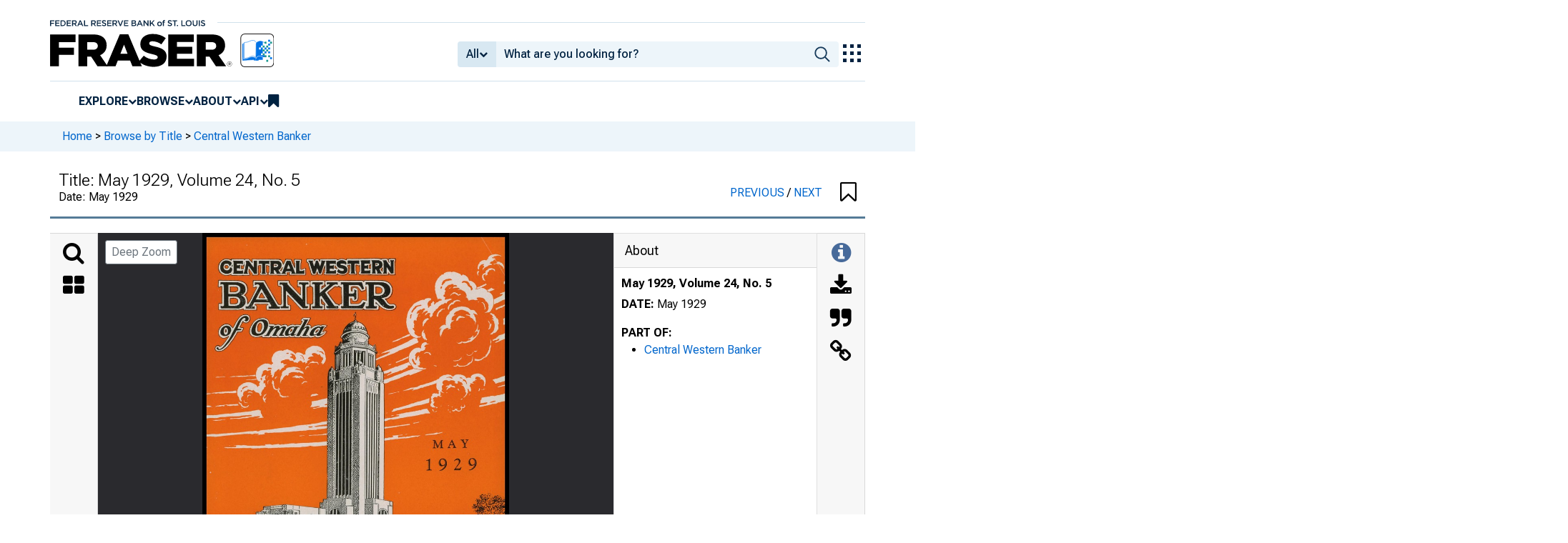

--- FILE ---
content_type: text/html; charset=UTF-8
request_url: https://fraser.stlouisfed.org/title/central-western-banker-7029/may-1929-630338
body_size: 3976
content:
<!DOCTYPE html>
<html lang="en">
<head>
    <script>
        dataLayer = typeof dataLayer === 'undefined' ? [] : dataLayer;
        fed__header_format = 'fraser';
        console.log('fed__header_format :: ', fed__header_format);
    </script>
    <!-- Google Tag Manager -->
    <script>
            (function (w, d, s, l, i) {
                w[l] = w[l] || [];
                w[l].push({
                    'gtm.start':
                        new Date().getTime(), event: 'gtm.js'
                });
                var f = d.getElementsByTagName(s)[0],
                    j = d.createElement(s), dl = l != 'dataLayer' ? '&l=' + l : '';
                j.async = true;
                j.src =
                    'https://www.googletagmanager.com/gtm.js?id=' + i + dl;
                f.parentNode.insertBefore(j, f);
            })(window, document, 'script', 'dataLayer', 'GTM-HLGQ');
    </script>
    <!-- End Google Tag Manager -->
    <meta name="viewport" content="width=device-width, initial-scale=1">
    <meta http-equiv="X-UA-Compatible" content="IE=edge,chrome=1">
    <meta charset="UTF-8">
    <link rel="unapi-server" type="application/xml" title="unAPI" href="/unapi.php"/>
    <link rel="stylesheet" type="text/css" href="/assets/dist/bootstrap/dist/css/bootstrap.min.css?1767975745">
    <link rel="stylesheet" type="text/css" href="/assets/dist/font-awesome/css/font-awesome.min.css?1767975745">
    <link rel="stylesheet" type="text/css"
          href="//fonts.googleapis.com/css?family=Rosarivo:400,400italic,700,700italic|Open+Sans:400,400italic,700,700italic">
    <link href="https://fonts.googleapis.com/css2?family=Roboto&display=swap" rel="stylesheet">
    <link href="https://fonts.googleapis.com/css2?family=Roboto+Slab&display=swap" rel="stylesheet">
    <link href="https://fonts.googleapis.com/css2?family=Roboto+Flex:opsz,wght@8..144,100..1000&family=Roboto:ital,wght@0,100..900;1,100..900&display=swap">
    <link rel="stylesheet" type="text/css" href=/assets/css/autoComplete.min.css?1767975745>
            <link rel="stylesheet" type="text/css" href=/assets/css/fraser-styles.css?1767975745>
        <link rel="apple-touch-icon" sizes="57x57" href="/favicons/apple-touch-icon-57x57.png">
<link rel="apple-touch-icon" sizes="60x60" href="/favicons/apple-touch-icon-60x60.png">
<link rel="apple-touch-icon" sizes="72x72" href="/favicons/apple-touch-icon-72x72.png">
<link rel="apple-touch-icon" sizes="76x76" href="/favicons/apple-touch-icon-76x76.png">
<link rel="apple-touch-icon" sizes="114x114" href="/favicons/apple-touch-icon-114x114.png">
<link rel="apple-touch-icon" sizes="120x120" href="/favicons/apple-touch-icon-120x120.png">
<link rel="apple-touch-icon" sizes="144x144" href="/favicons/apple-touch-icon-144x144.png">
<link rel="apple-touch-icon" sizes="152x152" href="/favicons/apple-touch-icon-152x152.png">
<link rel="apple-touch-icon" sizes="180x180" href="/favicons/apple-touch-icon-180x180.png">
<link rel="icon" type="image/png" href="/favicons/favicon-32x32.png" sizes="32x32">
<link rel="icon" type="image/png" href="/favicons/favicon-194x194.png" sizes="194x194">
<link rel="icon" type="image/png" href="/favicons/favicon-96x96.png" sizes="96x96">
<link rel="icon" type="image/png" href="/favicons/android-chrome-192x192.png" sizes="192x192">
<link rel="icon" type="image/png" href="/favicons/favicon-16x16.png" sizes="16x16">
    <link fed="fed" rel="stylesheet" type="text/css" href="/assets/css/fed.css?1767975745">
    <title>
                    Central Western Banker, May 1929, Volume 24, No. 5 | FRASER | St. Louis Fed
            </title>
    
<script type="application/ld+json">
{
    "@context": "http:\/\/schema.org",
    "@type": "CreativeWork",
    "name": "May 1929, Volume 24, No. 5",
    "url": "https:\/\/fraser.stlouisfed.org\/title\/central-western-banker-7029\/may-1929-630338",
    "description": "Central Western Banker, May 1929, Volume 24, No. 5",
    "isPartOf": "https:\/\/fraser.stlouisfed.org\/title\/central-western-banker-7029",
    "keywords": "Commercial Banking Trade Publications, Banks and banking",
    "spatialCoverage": "United States, United States -- Nebraska",
    "datePublished": "May 1929",
    "encodingFormat": "application\/pdf",
    "inLanguage": "eng",
    "sdDatePublished": [
        "2023-05-04 10:53:03",
        "2025-07-24 17:14:56"
    ],
    "sdpublisher": "Federal Reserve Bank of St. Louis"
}
</script>

  <meta name="description" content="Central Western Banker, May 1929, Volume 24, No. 5">
  <meta name="DC.description" content="">

  
      <link rel="canonical" href="" />
  
      <meta name="titleInfo" content="May 1929, Volume 24, No. 5">
  <meta name="citation_title" content="May 1929, Volume 24, No. 5"/>
  <meta name="DC.title" content="May 1929, Volume 24, No. 5"/>
    <meta name="sortTitle" content="May 1929 Volume 24 No 5">
  <meta name="dateIssued" content="May 1929">
  <meta name="sortDate" content="1929-05-01">
  <meta name="year" content="1929">
  <meta name="DC.date" content="1929-05-01"/>
  <meta name="citation_date" content="1929-05-01"/>
        <meta name="subject" content="Banks and banking">
  <meta name="DC.subject" content="Banks and banking"/>
      <meta name="subject" content="United States">
  <meta name="DC.subject" content="United States"/>
    <meta name="subject" content="United States -- Nebraska">
  <meta name="DC.subject" content="United States -- Nebraska"/>
          <meta name="theme" content="Commercial Banking Trade Publications">
      <meta name="partOf" content="Central Western Banker">
  <meta name="citation_series_title" content="Central Western Banker">
          <meta name="citation_article_type" content="periodical"/>
  <meta name="citation_pdf_url" content="https://fraser.stlouisfed.org/files/docs/publications/nfr/cwbanker/cwbanker_192905.pdf"/>
  <meta name="citation_fulltext_html_url" content=""/>
  <meta name="citation_abstract_html_url" content=""/>

              
    </head>
<body>
<!-- Google Tag Manager (noscript) -->
<noscript>
    <iframe src="https://www.googletagmanager.com/ns.html?id=GTM-HLGQ"
            height="0" width="0" style="display:none;visibility:hidden"></iframe>
</noscript>
<!-- End Google Tag Manager (noscript) -->
<header fed="header">
            <nav fed="top_bar">
            <a fed="top_bar"
               href="https://www.stlouisfed.org"
               target="_blank">
                <img fed="logo__top_bar"
                     src="/assets/svgs/STLFED__SmallText.svg"
                     alt="FED">
            </a>
        </nav>
        <nav fed="top">
        <div fed="header__left">
            <a fed="logo" href="/">
                <img fed="logo"
                     src="/assets/svgs/STLFED__desktop.svg"
                     alt="logo">
            </a>
        </div>
        <div fed="header__right">
            <button fed="search"
                    class="btn">
                <i class="fa fa-search" title="search"></i>
            </button>
            <button fed="hamburger"
                    class="btn hamburger">
                <i class="fa fa-bars" title="menu"></i>
            </button>
                            <form action="/search.php" id="head-search-form" class="d-none d-lg-block pt-1">

                    
                    <div class="input-group">
                        <button id="filter-toggle" type="button" class="btn btn-default dropdown-toggle"
                                data-bs-toggle="dropdown" aria-haspopup="true" aria-expanded="false">
                            <span id="field-filter">All</span>
                            <i class="fa fa-chevron-down"></i>
                        </button>
                        <ul class="dropdown-menu">
                            <input type="hidden" id="search-filter-param" name="adv_query[0][field]" value="all"/>
                            <input type="hidden" name="adv_query[0][operator]" value="and">
                                                            <li><a class="head-search-filter-option dropdown-item" href="#">All</a>
                                </li>
                                                            <li><a class="head-search-filter-option dropdown-item" href="#">Title</a>
                                </li>
                                                            <li><a class="head-search-filter-option dropdown-item" href="#">Author</a>
                                </li>
                                                            <li><a class="head-search-filter-option dropdown-item" href="#">Subject</a>
                                </li>
                                                            <li><a class="head-search-filter-option dropdown-item" href="#">Date</a>
                                </li>
                                                            <li><a class="head-search-filter-option dropdown-item" href="#">Full-Text</a>
                                </li>
                                                    </ul>
                        <input id="autoComplete" type="text" name="adv_query[0][value]" class="form-control"
                               autocomplete="off">
                        <button type="submit" class="btn btn-default">
                            <img src="/assets/svgs/icon__search.svg">
                        </button>
                    </div>
                </form>
                        <button fed="explore_our_apps"
                    fed__status="0">
                <img fed="waffle"
                     src="/assets/svgs/menu__waffle__off.svg"
                     alt="explore our apps">
            </button>
        </div>
    </nav>
    <nav fed="menu">
        <menu fed="menu">
            <li>
                <a fed="explore" href="javascript:void(0);">Explore</a>
                <i class="fa fa-chevron-down"></i>
                <ol>
                    <li>
                        <a href="/archival">Archival Collections</a>
                    </li>
                    <li>
                        <a href="/theme">Themes</a>
                    </li>
                    <li>
                        <a href="/timeline">Timelines</a>
                    </li>
                </ol>
            </li>
            <li>
                <a fed="browse" href="javascript:void(0);">Browse</a>
                <i class="fa fa-chevron-down"></i>
                <ol>
                    <li>
                        <a href="/title">Titles</a>
                    </li>
                    <li>
                        <a href="/author">Authors</a>
                    </li>
                    <li>
                        <a href="/subject">Subjects</a>
                    </li>
                    <li>
                        <a href="/date">Dates</a>
                    </li>
                </ol>
            </li>
            <li>
                <a fed="about" href="javascript:void(0);">About</a>
                <i class="fa fa-chevron-down"></i>
                <ol>
                    <li>
                        <a href="/about">About FRASER</a>
                    </li>
                    <li>
                        <a href="/faq">FAQ</a>
                    </li>
                    <li>
                        <a href="/contact">Contact Us</a>
                    </li>
                </ol>
            </li>
            <li>
                <a fed="api" href="javascript:void(0);">API</a>
                <i class="fa fa-chevron-down"></i>
                <ol>
                    <li>
                        <a href="/api-documentation/rest-api">REST API</a>
                    </li>
                    <li>
                        <a href="/api-documentation/oai-pmh">OAI-PMH</a>
                    </li>
                </ol>
            </li>
            <li fed="bookmarks">
                <a fed="bookmarks" href="/bookmarks">
                    <i class="fa fa-bookmark fa-lg"></i>
                    <span fed="bookmarks">bookmarks</span>
                </a>
            </li>
        </menu>
    </nav>
</header>
<nav fed="explore_our_apps">
    <h3>explore our apps</h3>
    <hr>
    <menu fed="explore_our_apps">
        <li>
            <a href="https://fred.stlouisfed.org" target="_blank">
                <div>
                    <img src="/assets/svgs/waffle__fred.svg" alt="fred">
                </div>
                <div>
                    <span>fred</span>
                    <span>Tools and resources to find and use economic data worldwide</span>
                </div>
            </a>
        </li>
        <li>
            <a href="/" target="_self">
                <div>
                    <img src="/assets/svgs/waffle__fraser.svg" alt="fraser">
                </div>
                <div>
                    <span>fraser</span>
                    <span>U.S. financial, economic, and banking history</span>
                </div>
            </a>
        </li>
        <li>
            <a href="https://alfred.stlouisfed.org" target="_blank">
                <div>
                    <img src="/assets/svgs/waffle__alfred.svg" alt="alfred">
                </div>
                <div>
                    <span>alfred</span>
                    <span>Vintages of economic data from specific dates in history</span>
                </div>
            </a>
        </li>
        <li>
            <a href="https://cassidi.stlouisfed.org/" target="_blank">
                <div>
                    <img src="/assets/svgs/waffle__cassidi.svg" alt="cassidi">
                </div>
                <div>
                    <span>cassidi</span>
                    <span>View banking market concentrations and perform HHI analysis</span>
                </div>
            </a>
        </li>
    </menu>
</nav>
<div fed="dialog__mobile">
    <nav fed="mobile">
        <menu fed="mobile">
            <!-- dynamically filled -->
        </menu>
    </nav>
</div>

<main fed="main" class="container-xl">
    <div id="content">
        <div class="row">
                            <!--googleoff: snippet-->
                <div fed="container__breadcrumbs">
                    <div class="fed__max_width">
                        <p fed="breadcrumbs">
                            <span>
                              <a href="/">Home</a>
                                 &gt; <a href="/title/">Browse by Title</a> &gt; <a href="/title/central-western-banker-7029">Central Western Banker</a>                            </span>
                        </p>
                    </div>
                </div>
                <!--googleon: snippet-->
                    </div>
        

<span id='hidden-citation' class='d-none'>
              
	
											
	
						"May 1929, Volume 24, No. 5,"
		<em>Central Western Banker</em>
		(May 1929).
				<span class="citationUrl">https://fraser.stlouisfed.org/title/7029/item/630338</span>, accessed on January 14, 2026.
	

    
</span>

<script>
  let fileList = JSON.parse('[]');

  // Make iif-dev url be a env variable
  const pdfViewerOutsideArg = {
    manifestUrl: "https://iiif.slf.digirati.io/presentation/item/630338",
    collectionItems: { next: "/title/central-western-banker-7029/june-1929-630339", previous: "/title/central-western-banker-7029/april-1929-630337"},
    itemIdentifier: "630338",
    type: "item",
    fileList: fileList
  };
</script>

<div id="fraser-pdfviewer-root">
</div>

<link rel="stylesheet" type="text/css" href=/assets/dist/research/fraser-pdfviewer-js/build/main.css?1767975745>
<script src=/assets/dist/research/fraser-pdfviewer-js/build/main.js?1767975745></script>

    </div>
</main>
    <footer fed="footer">
        <div fed="footer__content" class="fed__max_width">
            <div fed="footer__left">
                <div fed="footer__left__top">
                    <h3>SUBSCRIBE TO THE FRASER NEWSLETTER</h3>
                    <form fed="newsletter"
                          method="post"
                          class="form-inline newsletter-form">
                        <div class="input-group">
                            <input fed="email"
                                   type="text"
                                   name="email"
                                   placeholder="Email"
                                   class="form-control email">
                            <button fed="newsletter"
                                    type="submit"
                                    class="btn btn-default">Subscribe
                            </button>
                        </div>
                    </form>
                </div>
                <div fed="footer__left__bottom">
                    <div>
                        <div>
                            <span>FOLLOW FRASER</span>
                            <a fed="x" href="https://x.com/fedfraser" target="_blank">
                                <img src="/assets/svgs/social_icons/x__off.svg" alt="@FedFRASER">
                            </a>
                        </div>
                    </div>
                    <div>
                        <div>
                            <span>WHAT'S NEW</span>
                            <a href="/rss/whatsnew.php">
                                <i class="fa fa-rss"></i>
                            </a>
                        </div>
                    </div>
                </div>
            </div>
            <div fed="footer__right">
                <h3>NEED HELP?</h3>
                <div>
                    <a href="/about">About</a>
                    <a href="/faq">FAQ</a>
                    <a href="https://www.stlouisfed.org/about-us/legal-information" target="_blank">Legal and Privacy</a>
                    <a href="/contact">Contact Us</a>
                </div>
            </div>
        </div>
    </footer>

<script src=/assets/dist/jquery/dist/jquery.min.js?1767975745></script>
<script src=/assets/js/dist/bookmarks.min.js?1767975745></script>
<script src=/assets/js/dist/autoComplete.min.js?1767975745></script>
<script src=/assets/js/dist/autoComplete.config.min.js?1767975745></script>
<script src=/assets/dist/bootstrap/dist/js/bootstrap.bundle.min.js?1767975745></script>
<script src=/assets/js/common.min.js?1767975745></script>
<script src=/assets/dist/jquery.scrollto/jquery.scrollTo.min.js?1767975745></script>
<script src=/assets/js/fed.js?1767975745></script>
<!-- pingdom_uptime_check=uXCPjTUzTxL7ULra -->
<script type="text/javascript"  src="/XvItKHtzY/DZ8DRth/0d5hwOH/6X1A/EiuizNtVrG8Qhb/SGNYRA/ewNg/Rw4TDRIB"></script></body>
</html>


--- FILE ---
content_type: application/javascript
request_url: https://fraser.stlouisfed.org/XvItKHtzY/DZ8DRth/0d5hwOH/6X1A/EiuizNtVrG8Qhb/SGNYRA/ewNg/Rw4TDRIB
body_size: 181371
content:
(function(){if(typeof Array.prototype.entries!=='function'){Object.defineProperty(Array.prototype,'entries',{value:function(){var index=0;const array=this;return {next:function(){if(index<array.length){return {value:[index,array[index++]],done:false};}else{return {done:true};}},[Symbol.iterator]:function(){return this;}};},writable:true,configurable:true});}}());(function(){Hb();Qd3();Aj3();var TD=function(g7){if(g7===undefined||g7==null){return 0;}var Kt=g7["toLowerCase"]()["replace"](/[^a-z]+/gi,'');return Kt["length"];};var sd=function(){return dZ.apply(this,[Yf,arguments]);};var YS=function(){Od=(Lb.sjs_se_global_subkey?Lb.sjs_se_global_subkey.push(kg):Lb.sjs_se_global_subkey=[kg])&&Lb.sjs_se_global_subkey;};var YP;var DO=function(WX){return YP["Math"]["floor"](YP["Math"]["random"]()*WX["length"]);};var Lb;var OK=function(r5,f5){return r5 instanceof f5;};var b7=function(Rr){return YP["unescape"](YP["encodeURIComponent"](Rr));};var Og=function(){return ["\x6c\x65\x6e\x67\x74\x68","\x41\x72\x72\x61\x79","\x63\x6f\x6e\x73\x74\x72\x75\x63\x74\x6f\x72","\x6e\x75\x6d\x62\x65\x72"];};var md=function(){return YP["Math"]["floor"](YP["Math"]["random"]()*100000+10000);};var Ng=function(ft,fO){return ft<fO;};var cD=function Sc(SO,p5){var Rd=Sc;for(SO;SO!=HP;SO){switch(SO){case RT:{SO-=KR;return Od.pop(),YH=gS,YH;}break;case W8:{for(var Mc=V7;Ng(Mc,vc[Ug[V7]]);++Mc){Mg()[vc[Mc]]=lX(hd(Mc,zD))?function(){ZH=[];Sc.call(this,b4,[vc]);return '';}:function(){var Id=vc[Mc];var st=Mg()[Id];return function(zX,TM,gM,mK){if(PM(arguments.length,V7)){return st;}var E5=Hw.call(null,js,[wc,TM,gM,mK]);Mg()[Id]=function(){return E5;};return E5;};}();}SO=HP;}break;case b4:{SO=W8;var vc=p5[sT];}break;case qP:{var nd=p5[sT];var H5=p5[xR];var gS=[];Od.push(xM);SO+=L8;var T7=Hw(Qq,[]);var dD=H5?YP[PM(typeof AX()[Ec(IS)],dd('',[][[]]))?AX()[Ec(H7)].apply(null,[IN,tZ,xZ,AM]):AX()[Ec(V7)].call(null,Cd,M3,cS,OM)]:YP[PM(typeof IO()[EH(fX)],dd([],[][[]]))?IO()[EH(IS)].apply(null,[zD,mw,Bc,KH]):IO()[EH(LD)](N3,jS,ON,OS)];for(var I7=V7;Ng(I7,nd[VK(typeof IO()[EH(fX)],dd('',[][[]]))?IO()[EH(V7)].call(null,X,CX,wX,tg):IO()[EH(IS)].call(null,DN,xN,U5,W5)]);I7=dd(I7,IS)){gS[pX()[Rc(jS)](Cd,IN,qk)](dD(T7(nd[I7])));}var YH;}break;}}};var xD=function(){return [];};var EM=function(qt,kZ){return qt>kZ;};var mM=function(Gg,JH){return Gg in JH;};var lX=function(Zt){return !Zt;};var Or=function(Eh){var l7=Eh%4;if(l7===2)l7=3;var Rw=42+l7;var Lw;if(Rw===42){Lw=function mh(Ic,NO){return Ic*NO;};}else if(Rw===43){Lw=function Fc(Dt,ld){return Dt+ld;};}else{Lw=function wH(UH,JN){return UH-JN;};}return Lw;};var Wt=function(){return Hw.apply(this,[CJ,arguments]);};var vZ=function(bd,sN){return bd&sN;};var Gd=function(zH,bg){return zH|bg;};var dZ=function xK(ND,Tr){var qd=xK;for(ND;ND!=zq;ND){switch(ND){case jC:{return Uz;}break;case Eq:{ND=sb;var g5=dd([],[]);var Aw=TN[UN];var FO=hd(Aw.length,IS);}break;case Kf:{while(Ng(WD,pw.length)){var RS=LK(pw,WD);var SS=LK(fl.Mz,Tn++);YB+=xK(JQ,[Gd(vZ(G6(RS),SS),vZ(G6(SS),RS))]);WD++;}ND-=V;}break;case Aj:{ND+=ZP;return Ov;}break;case ZT:{return lL;}break;case Cb:{var nn=Tr[sT];var lL=dd([],[]);ND=ZT;var xU=hd(nn.length,IS);if(kl(xU,V7)){do{lL+=nn[xU];xU--;}while(kl(xU,V7));}}break;case E8:{ND+=fC;while(kl(SA,V7)){var GF=rF(hd(dd(SA,WI),Od[hd(Od.length,IS)]),BG.length);var gA=LK(f2,SA);var ZB=LK(BG,GF);RY+=xK(JQ,[vZ(G6(vZ(gA,ZB)),Gd(gA,ZB))]);SA--;}}break;case cC:{var cB=Tr[sT];ND+=kq;gF.mb=xK(Cb,[cB]);while(Ng(gF.mb.length,ff))gF.mb+=gF.mb;}break;case p8:{ND+=NJ;return jW;}break;case Mf:{Od.push(cl);Op=function(S2){return xK.apply(this,[cC,arguments]);};gF(Wp,zD,BA);Od.pop();ND+=z4;}break;case sb:{ND=HC;if(kl(FO,V7)){do{var NE=rF(hd(dd(FO,nU),Od[hd(Od.length,IS)]),Nx.length);var Dv=LK(Aw,FO);var ZW=LK(Nx,NE);g5+=xK(JQ,[vZ(Gd(G6(Dv),G6(ZW)),Gd(Dv,ZW))]);FO--;}while(kl(FO,V7));}}break;case f1:{return YB;}break;case zk:{ND=Kf;var Tn=rF(hd(dB,Od[hd(Od.length,IS)]),W5);var pw=SW[nG];var WD=V7;}break;case RJ:{ND+=EQ;return Hw(q3,[RY]);}break;case HC:{return Hw(k3,[g5]);}break;case qP:{var wv=Tr[sT];var Ov=dd([],[]);var MA=hd(wv.length,IS);ND+=zT;if(kl(MA,V7)){do{Ov+=wv[MA];MA--;}while(kl(MA,V7));}}break;case E:{var kW=Tr[sT];ND=zq;AL.LQ=xK(qP,[kW]);while(Ng(AL.LQ.length,wn))AL.LQ+=AL.LQ;}break;case j4:{Od.push(px);cx=function(qL){return xK.apply(this,[E,arguments]);};ND+=Nj;AL.call(null,HA,fA,lX(lX(V7)),qF);Od.pop();}break;case WC:{ND=zq;for(var Y6=V7;Ng(Y6,Dn.length);++Y6){cF()[Dn[Y6]]=lX(hd(Y6,WB))?function(){return sG.apply(this,[C,arguments]);}:function(){var GA=Dn[Y6];return function(dl,CI,AE,tx){var sY=Gv.apply(null,[CG,CI,lX(lX(IS)),tx]);cF()[GA]=function(){return sY;};return sY;};}();}}break;case nb:{var UN=Tr[sT];var vr=Tr[xR];var nU=Tr[j4];ND+=Uf;var Nx=TN[LB];}break;case fk:{var WI=Tr[sT];var mI=Tr[xR];var gn=Tr[j4];var qY=Tr[q3];var BG=Ol[Vv];ND+=kT;var RY=dd([],[]);var f2=Ol[qY];var SA=hd(f2.length,IS);}break;case b4:{var nl=Tr[sT];var jW=dd([],[]);var bp=hd(nl.length,IS);ND+=IR;while(kl(bp,V7)){jW+=nl[bp];bp--;}}break;case xR:{var Zl=Tr[sT];ND=zq;Gv.Oz=xK(b4,[Zl]);while(Ng(Gv.Oz.length,Jf))Gv.Oz+=Gv.Oz;}break;case Xb:{Od.push(Yn);TU=function(Ll){return xK.apply(this,[xR,arguments]);};Hw.apply(null,[Fz,[lX(lX([])),QV,lX(V7),B2]]);ND=zq;Od.pop();}break;case ER:{while(EM(kx,V7)){if(VK(J6[qp[fX]],YP[qp[IS]])&&kl(J6,pv[qp[V7]])){if(gp(pv,GL)){Uz+=xK(JQ,[Gp]);}return Uz;}if(PM(J6[qp[fX]],YP[qp[IS]])){var jI=Tx[pv[J6[V7]][V7]];var sn=xK(Yf,[dd(Gp,Od[hd(Od.length,IS)]),jI,kx,J6[IS],Kn]);Uz+=sn;J6=J6[V7];kx-=sG(q3,[sn]);}else if(PM(pv[J6][qp[fX]],YP[qp[IS]])){var jI=Tx[pv[J6][V7]];var sn=xK.apply(null,[Yf,[dd(Gp,Od[hd(Od.length,IS)]),jI,kx,V7,w2]]);Uz+=sn;kx-=sG(q3,[sn]);}else{Uz+=xK(JQ,[Gp]);Gp+=pv[J6];--kx;};++J6;}ND=jC;}break;case pb:{var VV=Tr[sT];var jA=dd([],[]);for(var z2=hd(VV.length,IS);kl(z2,V7);z2--){jA+=VV[z2];}ND+=NT;return jA;}break;case Iz:{ND+=OQ;if(Ng(sI,rA.length)){do{AX()[rA[sI]]=lX(hd(sI,H7))?function(){return sG.apply(this,[pb,arguments]);}:function(){var UU=rA[sI];return function(IE,gW,Tp,Dp){var HL=fl.apply(null,[IE,gW,YE,QL]);AX()[UU]=function(){return HL;};return HL;};}();++sI;}while(Ng(sI,rA.length));}}break;case Qs:{var ZU=Tr[tk];if(PM(typeof pv,qp[LD])){pv=GL;}var Uz=dd([],[]);Gp=hd(nE,Od[hd(Od.length,IS)]);ND-=xk;}break;case PP:{var fW=Tr[sT];ND=zq;fl.Mz=xK(pb,[fW]);while(Ng(fl.Mz.length,F8))fl.Mz+=fl.Mz;}break;case cz:{ND=ZJ;var T2=JI[YV];var VG=V7;while(Ng(VG,T2.length)){var TY=LK(T2,VG);var Wv=LK(Gv.Oz,MG++);fE+=xK(JQ,[vZ(G6(vZ(TY,Wv)),Gd(TY,Wv))]);VG++;}}break;case XP:{ND=zq;Od.push(IY);nr=function(lv){return xK.apply(this,[PP,arguments]);};Hw(O3,[KG,mU,mV,V2]);Od.pop();}break;case js:{var nG=Tr[sT];var dB=Tr[xR];ND=zk;var zV=Tr[j4];var ZV=Tr[q3];var YB=dd([],[]);}break;case PT:{var sl=Tr[sT];fl=function(wA,FU,NV,Rl){return xK.apply(this,[js,arguments]);};return nr(sl);}break;case Dz:{var Dn=Tr[sT];TU(Dn[V7]);ND=WC;}break;case Eb:{var rA=Tr[sT];nr(rA[V7]);ND+=Xk;var sI=V7;}break;case ZJ:{return fE;}break;case qs:{kV=[PL,fv(qW),qv,fv(IS),fv(V2),fv(LD),jS,fv(H7),fv(CW),V7,Ix,fv(I6),fv(LD),fX,cY,fv(OM),qv,fv(W5),qv,fv(R2),PL,fv(H7),fv(n6),zD,fv(fX),fv(LD),fv(H7),fv(CW),IS,IS,LD,Fx,fv(OM),fv(IS),CW,fv(UV),CU,LD,fv(fX),IS,fv(V2),fv(IS),IS,LD,fv(Fx),fv(AY),n6,fX,n6,fv(TW),sv,fv(n6),W5,fv(Fx),jS,OM,Fx,fv(vx),qW,V2,OM,fv(CW),n6,LD,jS,fv(n6),jS,fv(AY),fv(LD),cY,fv(CW),CW,fv(SB),lY,fv(n6),V7,fv(fX),Fx,fv(SB),lI,I6,fv(n6),s2,fv(Fx),fv(V2),fv(xZ),rp,IS,fv(Fx),K2,fv(OM),Mn,fv(GE),tv,OY,fv(LD),Mn,fv(zD),fv(cY),qv,fv(fA),jB,lY,H7,zD,fv(n6),qv,V7,qv,fv(n6),I6,IS,fv(lY),CW,U5,fv(n6),OM,fv(tv),tv,fv(LD),fv(fX),LD,zD,fv(V2),jS,fv(fX),fv(AY),fv(qv),ON,fv(I6),fv(LD),OM,fv(fX),n6,fv(Yp),HY,[IS],LD,fv(H7),jS,fv(n6),zD,fv(Mn),fv(qv),AY,zD,fv(Yn),cY,IS,fv(lY),CW,CW,fv(jS),fv(lI),ZG,fv(AY),Mn,fv(Tl),IS,Fx,vL,K2,fv(I6),OM,fv(HY),I6,fv(U5),AY,fv(fX),LD,fv(zD),fv(H7),V2,fv(V2),fv(IS),IS,fv(U5),W5,fX,fv(SB),UV,fv(cY),fv(IS),[IS],IS,W5,fv(qv),fv(jS),fX,fv(WB),lI,V2,fv(U5),H7,fv(bW),V2,U5,fv(n6),jS,fv(cY),V2,fv(Hp),OY,fv(W5),WB,fv(W5),fv(I6),IF,fv(fX),H7,fv(qv),n6,OM,fv(AY),fv(qv),K2,CW,fv(LD),Fx,V7,fv(Mn),fv(H7),fv(V2),n6,n6,H7,zD,IS,fv(jS),fv(qv),AY,fv(Mn),fv(V2),fv(LD),V7,H7,H7,V2,fv(qv),fv(zD),U5,fv(V2),[V7],V7,IS,fv(IS),K2,cU,fv(V2),zD,Mn,fv(Mn),fv(QI),vx,fv(fX),n6,V7,fv(dA),QE,IS,fv(U5),fX,Mn,fv(s2),QE,fv(CW),W5,fv(WB),fv(RA),RA,U5,fv(WB),fX,V7,fv(IS),IS,fv(IS),fv(fX),fv(cY),qv,fv(xZ),AM,XB,Fx,IS,fv(U5),n6,V7,fv(Ix),CU,fv(OM),fv(fX),V7,fv(fX),qv,n6,fv(IS),fv(OM),fX,W5,fv(n6),qv,fv(W5),[V7],fv(n6),qv,fv(AY),fv(XB),LL,V7,fv(fX),fv(cY),V2,fv(SB),WB,zD,fv(Mn),CW,jS,fv(IS)];ND=zq;}break;case J3:{Ln=[[fv(SB),xI,fv(H7),Mn,fv(Mn),OM,jS],[K2,fv(IS),fv(Fx),fv(OM),LD,LD,V7],[],[],[],[],[],[]];ND+=EC;}break;case J:{return [fv(n6),qv,fv(Fx),fv(zD),CW,V7,[Fx],Fx,fv(zD),fv(n6),U5,fv(cY),OM,LD,fv(Fx),PL,IS,fv(lr),cY,fv(LD),fv(lY),LL,fv(Tl),fv(fX),fv(K2),xI,CU,OM,fv(OM),qv,fv(W5),n6,fv(dA),[zD],fX,Fx,fv(cS),ZG,R2,fv(IS),jS,fv(U5),Mn,Fx,fv(OM),qv,fX,n6,fv(zD),fv(qv),CW,fv(CW),fv(H7),H7,LD,fv(LD),n6,Fx,fv(IF),Fx,fv(H7),qv,fv(H7),fv(fX),CW,fv(ZG),W5,W5,fv(W5),AY,fv(qW),[IS],U5,fv(IS),V7,fv(Fx),fv(IS),XB,jS,fv(Mn),V2,V7,fv(ZG),QV,Fx,IS,LD,fv(QV),V2,qv,IS,[Fx],Yp,fv(wc),LD,I6,V7,fv(CW),fv(fX),H7,fX,fv(qv),W5,fv(Mn),fX,fv(I6),V7,fX,cY,V7,CW,[OM],fv(H7),fv(zD),qv,AY,fv(fX),LD,[jS],fv(IS),fv(W5),qv,fv(Mn),fv(H7),LD,fv(zD),H7,fv(Mn),V2,Fx,Fx,IS,OM,fv(Fx),fv(zD),fv(IS),fv(H7),OM,fv(n6),AY,fv(n6),IS,PL,IS,fv(XB),qv,Ix,fv(Ix),fv(U5),fv(WB),AM,qv,W5,fv(N6),CU,[V7],[V7],Ix,fv(I6),fv(LD),fX,cY,fv(OM),qv,fv(W5),qv,fv(U5),jS,W5,fv(WB),n6,OM,fv(K2),U5,fv(V2),fX,qv,fv(W5),OM,OM,fv(zD),[jS],fv(cY),H7,fv(H7),fv(fX),W5,fv(K2),fv(zD),W5,fv(ZG),cU,fv(qW),xI,OM,fX,fv(AY),[IS],fv(rp),XB,fv(H7),W5,fv(W5),fX,W5,fv(V2),qv,fv(Cp),[OM],LD,fX,V7,fX,n6,zD,IS,IF,fv(WB),PL,fv(qW),H7,CU,fv(jB),fv(Mn),fv(Fx),I6,zD,H7,fv(I6),fv(LD),Fx,Fx,fv(Bl),tv,n6,fv(W5),LD,V7,fv(n6),fv(gG),qW,rp,IS,fv(Fx),K2,fv(OM),Mn,fv(GE),[zD],fv(Bl),wc,Fx];}break;case Y:{Tx=[[V7,V7,V7],[XB,Mn,fv(WB),n6,fv(LD),fv(Fx)],[],[],[OY,QV,OM,fv(cY)],[fv(CW),jS,fv(IS)],[fv(IS),zD,fv(cY)],[],[],[Cp,V7,fv(LD)]];ND-=Hs;}break;case JQ:{var DL=Tr[sT];if(qn(DL,jP)){return YP[MV[fX]][MV[IS]](DL);}else{DL-=Y8;return YP[MV[fX]][MV[IS]][MV[V7]](null,[dd(FV(DL,CW),kJ),dd(rF(DL,nz),XR)]);}ND=zq;}break;case Yf:{ND=Qs;var nE=Tr[sT];var pv=Tr[xR];var kx=Tr[j4];var J6=Tr[q3];}break;case Oq:{var lV=Tr[sT];var Vl=Tr[xR];ND=cz;var Cv=Tr[j4];var YV=Tr[q3];var fE=dd([],[]);var MG=rF(hd(Vl,Od[hd(Od.length,IS)]),AM);}break;case CC:{ND=zq;var Yv=Tr[sT];Gv=function(Av,IU,JW,xB){return xK.apply(this,[Oq,arguments]);};return TU(Yv);}break;}}};var PV=function(){if(YP["Date"]["now"]&&typeof YP["Date"]["now"]()==='number'){return YP["Math"]["round"](YP["Date"]["now"]()/1000);}else{return YP["Math"]["round"](+new (YP["Date"])()/1000);}};var xl=function(){return ["HZN","",",G(_\b=9!$0)","$:<\x07+\'YM","HA_]\n","T","Y##B","1;","RO","(V_B$DL__E","\x00Z","F,A",":/","R[P","B\tF\v\"I#",". XE","GRD","QW \x3fB+4p\f\f);*7 0^YW(DK","^FAD\nESR\b]$$Y\x3f2G\f70","JSA+9","~GU\x00FD[UY89\r2>\"0(\x00c,XG\b^H\fRXMU]&>Y\'\x3fL\bQZ\'D,0SLQA^B^Q_\bQ:,O*4M\x3f;d10VPHGPNRAA;9\r.0Y\b_1u7:/UFOOCYA[U\x07i`d\r+4[4{","),&BEF","$<\'!;2ELPCBa_R\x40","D\v\"I#","RZnNXV","","_E_S","XG\x40\rCN"," \x07F)4","#0;\'GEBO\x40]Nu\r\x40","V[D","\\B","H3G-9","#[F","\x00Z]]^b\tX,","^#\"\\>=\v1#PL","h(%J","15]","P-;D%46:","3o^#\x3f\\\r1(\"`\r","\vD*4}\b40;","XGPXXGUS","7QOF","D\"","PI_G","\f\b5&&\t*7Z","|:9\x07y","\f84;\'E[BhXU_S","6EPf^_VI","P^B>P\'])0\\1b%!meNLA!cHN\fG-","O[","|&0;\b*%_]1FXsO","IQF","X_X",",[\'8C%92!","!jL\rJTB(Q:,Y)#","o;p","!,/","X_X","W!9T","/_\x40VH","Q","o\x00]>(\r=F\b$","N\bY","U&*X\'6J","#DPM","\f8","N\v00","`","E_O","0VGGG","Ayg1","=>H4H\b$","O\fV[J","U)7","+K[jM!#\rtqI\rp%\vkQ]^AI",".E\'\x3fH\b","$)","V\b5#r","H\b\v0(7 RHW5C\x40\x40N\x40\f","$GJE","2]\f#;\r$+Y`PFL\nV^","52=3RXVYY","\x00\'p","a","\tVXRF-","7$I7\'[LN^_\x07","\x40LA\nCY6Z^E","40=*.","\fO[","\x3f:","7\b~o","\"0(&\rUCF^x,","YN","4","e~X-#D3<p\b\t19<7\'","N\b\x3f 0Upw\x00","F5-,\x00\x07\x00","70^GD","Z-","YZ\r","\f-y\'","\x00Z]ZY\x40[&bG\'\'N\"<9","MH\n|MO1\x07[8(_2(k\b\f3\' 7-E","%<","W\bGH$\\TD","\f|!)I#\x3f","C","\x07\".[yK\x00DY^","P","$\f-y\'","W\b]*$A/%V1;.","#TJF\rO_GSN","L%2J\"4=\r,,~G\x40\r_I]]fB!9T","\x00V!(C2|C8!d&,DFQ","9F\t5;","}&;L*8KM$!,\t36]LANH\rGHTA:(\r(>A\x40$0;!.R\tJYY]YDO}&mB45J_$:i&b^]FKOVZe,_40VM2\x3f,\x0771DV^\rRLDAT+3\x40Q9!,\"6X[~I\rVNI","","%\x408 0;\'\"1R","[;(","I58","AUE\x408O","^\'\n","# * ^EJS~\nRND","GDVnXG","JDH\f{_H\x40","xGDo%J\')C#!f\rU^V","R\x07]&*D (","NQ18]","P[M3[&9`#%]#","07DYFNHjSD\r","\f%\'","=0:\"%R","RIR",">>,\'-\x40G","B","iM\x00P1(\"","NBFWDy\')H","GUd\rY-#Y","%R]`DYKN","0\\","#e{P","da","\x40\'_/<F&0","HDG<(_#\x403:%,\",SEF","[&9D($J","S","DYZDH\fl[E\x40!\"C\'=p\x07\f9&\'\'S",")B%$B\b$","SD","]\vA","rIX}<(_\'%\x40"," #0\'","\\\f","0&:ClMEIA","[=>H\v>Y\b;1!(","S&,A5","X$(N2J><<\t\x07#CH","=&\x3f\r0+U\x40O\b^T[[O","r!5H\"","NN","[!#Y##{5","0\x00h`g","aLj\tREDN\nZUOA:dV44[\r>u=Ya$BG\x40CB\x07\fD-\"KfV\x00\x3f9oBa1NDAFCNX[.m~\x3f<M~<=1#CFQ^LXPNH<dV44[\r>u=3\'XOWFTB[&eYo*]\b\v%\'\'D7d\vEDN\nZUOCH\t<4]#>IM,)8+\v/d]\rEC\rGHT[:p{V\x00\x3f9oB7c\npGO_Q\x40\'9T64O\f)8+\v/`\r]ZOBN\\M:dP $A\v9:\'D1jRYH^\x40NS\b\x40jv_{7Z$<&\nkkL[F___\\ZU:mH{*RAm+&!C\x07SEYGCQY[u#.0\\\"\b>;\v3\'E]ZMC1QPD,(K/\x3fJ=\r\x3f%,7;KUEDN\nZUOI:aHo*[6\r\rh,J5#[\\FLC\\T\x40!\"Cdl 0&cNDAF-JWC303lNC$0;7-EU_CjmG_S\x00[:o%lNC#,\'\x07\n6R[BE_Oa!G1#N%J$:;Fo.\nH\rE~\nASO!U/1Qdo!;\r-%cHDCK\v]YU\bZh+2}]Ay.;77EG.HGPNR!#H#\x40\"!0L7nEXKA\vV\x00DMZ= H40MjtyH -YOJ__QVD[Td:_/%N5ohT>k]xwP\nACZ\x07]O5adxR$6!L7kLO\x07_CGSN]\x40d\x3f#xT$ ;\nc6l[~\\OPUOO]\'#\r5y[A\r|0e\nj9AHQAE\fSOF\'9B2(_\b_9;:\",TLL\x07\n[AA\x00WM\t\x07/G#2[C\"0(&jX\x07SEYGCQ\\=pC#&\x07W>)5\x3fk\f[F__S\t\x00Y$C0>D\b]|.\x3f/7RoI^O\b\\)0K3\x3fL\x3f;i\fk6[V\nACZ\x40=\x3fC=%Vjw\'\v1/VEMK_\tNX$e_j434=\x07+jC\x00XOY\vATZ\fD-w29]\bry($xCT^O\tA[Q\\>,_f!k3<\n 6^FMA\\WHGGW<$B(qVEV+(/-!C\x40L\nIVA\\Fh*=,\vW7y<Hk$BG\x40CBZ\x40=\x3fCf%G\f-|`_5#E\tN\\eOVYUOQ<_)%\x40 0o5\nDGGt\t:(ad1w\t^mh\'Be-JB\rF\tO\bGS/pZojY\f\rp7t\x00m2EFW^TV\x07WOF\'9B2(_\bB7# 6JQKY]\bZA&.Y/>AM:x!``YL[\b\\GRSdo_#%Zr\bg,0rH\x40\tFTB[&e_o*IE\v|\'eL%7YJW\bECVGZ\x40=\x3fCf%G\f~\n \n5-\\L\vYWN\b\\5+X(2[>u1L1nR\x00X\x07_CGSNUZ`$\'}ZAy.\x3f1b[KIXvnSMs$Kns[\r\x3f\"kE~[\x07WZHWHL\x40URu!\'#HA\fm3g\".BLOY\vATSj\"O,4L]mh=L0kLOIL_RMWk,Z\'8[OVo0g&1XEU^Ple\x40]<d29JWx3<\n 6^FMI^]L<o2}ZAy(`Hk$BG\x40CBN\bj9E4>XOS$y<H kJ\x00\n[O\fVIN\rQ`>h%G\bx}/-!C\x40LYWH\\X=(2}ZEy(`Hk$BG\x40CBN\b\x07Q<8_(qAE]$=;\v4`]NWN\b$cL46\t1\'ix+]K\bY\\lSO_-o=\'N\n5o/-!C\x40LYRAZ\x07\x00Z+9D)\x3fWy.;77EGOZ^V\t\x07\x00Z+9D)\x3f\x07\bS\x3f|2\nk6[BWN\b\x07Q<8_(qNPo4g+\'YLMED\\\b\b5+X(2[>uL7nEFHQ[AO\\WG=>]#\x3fK\b!(7`\f[F__\\T\x40!\"Cn>V+</La\'OL\x40^DT\\HZa9E4>XM5\"i!10X[\vCmHVH\x40Fh$^f0C110D17YGJMW\bSGIWW\' ]*4[\brhtY-kL\x40EI\bYAUVCH\tu\"29]\bp<r&6B[M\\LF_],mj5\x40jty>$X[\v\x40GRNH[d(\'#HPkn`5#E\tB\\OVVD\x40-vD yND&4;D6hBMOEZ\\\t\\O!+3lPy6&\n7+Y\\FZXH\nFHOA\x00I5$KnsA\b\x07$wtY~\'DFBB_Z<pHh\\\b$h,J\"0PF\rYH^Z\\\tC\\:\"ZdlP~8,+-S\x00X\bL\\\x40ORZ,(I%N\vrhtY-kCAQ]\rBD$(Y#5\rA~4;x\'MJZL\nPRdQ89D)\x3f\x07\bQ1\'.M>\'[ZFCXH\nFHOCH\tu(+4[4som#U[V^\\A_U\x07ZjaHh0]\nVk;tF&:RJVCCW\x00\x07+pEn%S5|r\r%jGLGL\x07\\<4]#xTx;tm&XGF^\bN^JMQ,od\"Z5;-\'^LO\b[SH\tu=%>A> ,_1\'C\\QQ[_OD[)\x3fJj5\x40j0g\x00,,RT^C^E\f\\M\\H\t+cY\x3f!JKYx;tF -ZYO^HDOQ<%B\"l\r\":>Fo\'HQNPRHFH\bI5+X(2[>uL7nE\x00XK_^V\x07SOQ<%B\"}AP\v~<=1#CFQ:OpEZ\\\t],m{lV\"0=1,[\rOAT[UHZ=!Ajs[\r\x3f\"kY~RD\nVH\x40Ff\x3fH2$]Yv};J.\'CAL\fVNTd\x3f\'#HP\t\x3f<-DsnhWMXRNICjp{#\x00$=&\x00j>K\vQ^X\f]\x00\\HQnk4B\b\v8:-Ya6_[L\b\f[SHZ-:\r(_\b:\"\'&k`cAFACYA[U\x07,\"H5qA\vp%;\v5+SL\x00\n\n\\_\nCR%(Y.>KOVyy9_5#E\tL\\BN\bQ:,Y)#Q1\'.Mx+QB_D\\H[f9T64$ ;\nc0DFBBU\t\x07[\x3fo4Nm:g1%[\rOAT[UHZ=!Aj!\"u Y,lV[DZXH\nFHOA\v!cI)\x3fJRW\"=J1\'D\\OdLVg\b[B)!X#}]C5-=Y7lYL[fBSA:#glQ=0=\f,&\v\x40GRNH&(U2sQ1\'.Y5-^MQ\f^D\rS)9H{\x3fZ|%`^*x[\r\fOY\\^C\\:\"Zd}]C\"2t\n&5}ZOh\fAUSIW]<(_\'%\x40_\"0:/6\x40PADB\n[OAV\"(N2sA\r~1,\b&%V]F\\DX_QH\bR=#N28\x40_}=M84V[V\nACm<,\\_9;ied[\rKY[vNH\x40|po}M>u=BejE\x07E\bDL_Cm\t<}]C6!,-TW:pWNI\b<\x3fT\x3f[5&g61_QHWK\v]YU\bZh2xT\"u;Y7lTFNFH\nZUO\tO5v_h%Vmw\'\v1/VEMNHVNDA\x07)\x3fJj%=%%7+XGWK\v]YU\bZh\'2xT9&g1;rGWCH\raZ\x07M\"N|s]$w49o6OLoL[nM\\!>j%G\f~\',&6\bHWK\v]YU\bZh2xTx!`5#E\tQ\\^v\vnH\x07]Fa\x3fH2$]_\"{*/.]\nZCKV\\T\x40!\"Cdl 0&c6GF^\fVNT<vD y\f4\x07L7l[LM^EWAW\x00\x07-p\x00w}AP%;**-Y\tQIV\\H\tZ^-qYh=J$=rM*$F\rKAN\r\\:(Y3#AM\r~#(\b6\'\n]xw\f^N\ti|4j]\b\v%\'\'D1lAHOO\b\\SEAE:cI)\x3fJP^`y;x0R]VD\rTD\t&0P44[\r>.\';6\rh^LXPNH\te=#J\n\";2\".BLED\n\rZ-w\fv,R$ ;\nc;YQ^B\nJJD\\!eOjsL#!; 6X[MQ[_OD[+\"C 8H\r17%yc\x07T\nMCBG<\x3fX%%\x40]|.\x3f/7RZMIBUSF\x07U*!H|pV|,g\x00*1GEBdLV\x07GI$a4A\b\r1!&7YJW\bEC\\DOG(C##N\"<\n 6^FM\\LXPNH<dV00]M\rmw/-!C\x40L\bCGCQRh9\v`%>&=6!CFQZXH\nFHO\x40TFnk4lP,)k#&,R[BE_8FTB[&o{l\x07Q4<:/#NgB\fOQAO\x00QadPj4\x00\">t6,T]JD\nASA:#\r\t3E\b${:7EFW^TVuG^:V\"(N2\\\b\v\x00\'&,6NYF.L\n^\b[]\x40fr6#\x40\nt\x00o$]\r9VTD\x40\'\x3fk3\x3fL\x3f;kMjnC\x07SEYGCQH{*\'H%%\r54=k WHPRMS\x00\t.8C%%Fx!`1\'C\\QQr!RM\x40\b<0Pj\x07Q \'&,6NYFHKVKQ\x40\'9T64Sx3<\n 6^FMIV\fVNT<%D5,DS5{\b:,T`WXL\n\\HYQf,^\x3f\x3fLP%;**-YWMXU\r\b\\O>\"D\"qPBm<oBk+\nyQGD\rVFh,(4XM\x07x&ao0GSA:#\r#F85;,\"6X[eDN\nZUOI\x07w,\'A\b\x07$}`J7*RG\vILXPNH<dV44[\r>u=J\'-YL[_OD[&(U2yVy(e!k EIHfQ:,Y)#\rDS6}+H6nOVIY\\T\tHF-9X4\x3f9&4MjnQAM\bY`NS\bSja $A\v9:\'Lj9ELWXC\\hUC\vW<mj#\x3fJ$:;9a\x3f\x00FJI\x07\x00Z+9D)\x3f\x07V+#(c0\nfA\vON\nN\bM\t >]E\t1\'i\nc+Y\tQHOFIIIs\x3fH2$]_5{;5\'EZFIFTB[&mYnxT\v\"}rm.RGDBWHL\x40UZu(6>_EVk</L-b^G_GOSU\x40f;L*$JP|!g\x00,,RPYA_U\x07Zh9\">A\bBqee>\x3fL\rKA\vVI/Y^f=_)%\x40 0t -YZW_N\n\\H\vYF->H2kI3! \v-jC\x00X\bL\n[SROF-;v}[#{\';6\nBD\rID\t<%D5p>!t,+S\tM^E\x40EQulj%G\f~1,\b&%V]F\\DX_U\tGf H29\x40\tBr;,7`]K\bYA]],mj%G\f~!;,C[JY\\Hd\x00\\`jp[D\x3f\'a\"0[\bD\r\n[SRHW\x40jp{#1\'\bkrN_V\t];a_ow\tL#(*kiE\x07P\rCN\v\bHS`9E/\"t\"m#&\r\'b\x07\x00^MYYC\x00GW<$B(y\v8<:J\'-YL\x40\bRHH\x40 $^h%]:>!;\r&1l~OIBCVD[&vD y\r\":>F~\n]\rS]NICh9\'#HV\r5!<-bCAJ_\bRV\\M];=L22G(\x07309*-YEDN\nZUOI3$Kn%G\f~1&\n&kCAQ]\r\n\bL\x40UFu9E/\"\v\n>6=\r,,L\vCWHHD\x00F&mLh%Vmw=\f1-\x40\v\x00L\fT\x07UM\x07&(U2lJAvsam/R]KN\\]_YW:cL4691iTjn\bMLB\fL\x40UZu9E/\"\r)\'1+RZ\r\rOCGR\fPNZvp}|V+#(c+\n]K\bY\nACdF!(^\x3frAm<g\x07,/GEFCB\bSGIWF\'\"YdlP~!;-T\x00Q^X\f]DIWQ&)ojF\vW9{=:XJ\\^E\x40QBa6[\'#B\x3f{*/.\x40CIL\nPRmaaN{><9a\ro`Q\x40M\x00FA\x07UBC\\!+3w\tV+</L7*^Z\rXH\bS\x40+%a)2$ ;\nc\'\x40\rKY[vNYxd/7\x079&g1\'AJOLDRVM9[+d_#%Zp0a\rm$^GB\rFT2\\Y\bX;(\r/7\x07V+</L7*^Z\rXH\bS\x40+%a)2$ ;\nc\'\x40\rKY[vNYxdP#=\\\b93aE kCAQ]\rVM$\x07F\'\x3fd%]_#!(&/RGWA]D\n[UTUW)9N.q\x40_6<\'/.N\v\nZCKVGRH[D:([z8\v>4%\b:XJ\nOY\vAT]]f+D(0C:*M>\x3fJT\x00H_\vCN\x07\x00Z+9D)\x3f\x07S\"|2,0_B\nHCGRH[\x40:4h(%]#{%-%CAPH\x40\nLXQa6[\'#B$= m6EPf^_VIz(!+([:*X~6_\x40POZ_E\x07[W)!An\x3fO9;(\b/;{F\x40C\vXGRH[D:([z\x3f\v>4%\b:XJ\n\\L\fSNV:(L-,RYv}k1\'VB\\\nOFZ<$C34\rPBm!`Be+]QfB\x07SGSFtpDh7F<90(,!\v\bC\v_V\bZU:mL{8Q3:$/\'C\x40LV\bHD\x00F&mLh%Vm!em#ENDANI\b%(Y.>KP]>01anCAJCKN\b[R!#L*=V!3y9My6_\x40POIBCVD)dPj2\x40\x00<0=y$BG\x40CBN\r\\O!+d%G\'wtY~6]ZO\n[HNU\x40f,_!j]\b\v%\'\'F!0RHHCCGUQ41%>A> ,F~\n]\rS]\fNI\b&(U2l[C\"2sF1\'C\\Q\bCN\fD-r29FQ\"#(\b~6_\x40POK_N\x00\x07Sd9E/\"\x00$=&\x00~`ELWXC\\NI\b&(U2l\r\b4w`^a,X[N\x00FC\x07UOM8(\v`#\tKW$= m,RQW\\XRCG\r\x07Z!>E|7Z$<&\nk6REX\bRHH\x40 $^h%]:>!;\r&1EFMY\vK\txv\x00k#\t1\'i~6_\x40PO^_\x07vTUQ;_jF\vW5{/\r-#[EZ-ENC\x07UH\x07Q<8_(q[#{*\v.2[LWHPPULQ<$B(}JC6!,-T\x002HWJ\\YW)9N.kI3! \v-jC\x00X\x07E_VE[SA\x07\t<%D5[;=*\'D\x07ODJ\n[Z\x07\nu}k|]D&4;D&CAJY\fJO\x07]->v4\fx0g1;{F\x40\\\nAW\x00\x07&pHh2\x40\x00<0=\r,,\f\x40EI\bYAUVCH\tu#2(_\bV+#(c-\nG\r\x00XJE`DH\bF-9X4\x3f-!!,5GF\nh\fAUSIW]$!H!0CM1!*\fc#C]F\fZY\\G\rX-*L24v<1s6,T]JD\nH\r\\O:(Y3#AM\v8<:J\'\'[LD\x00^HCHSU\x07U<\"_|\x07V|\',6.CgB\fO\fTDx\'.#,O5-=F~\n]K\bYVNIneY.8\\C\"2t,+S\tH]NDA&.Y/>AMx!ej9GV\rFCAF]K\x40f!H(6[Vvsa~6EFMYG\x07>,_f4]S>h\'4bv[Q\x00S\fD]\x07-fo\x3ft\b\"m!yELWXC^]GGW<$B(qAE\v|\'eo,F\bLWHNSB)\x3f\r3l[6\r}(Mo!\n\\\rKA\vVGB\x00W eYo*]\b\v%\'\'D5-^MYWNOZ-r_n2W/\":$\r0\'[FEA\bVBH[\x40 (Cn\x3fV-3<\n 6^FMAE\nASA:#\r $A\v9:\'Lj9AHQAX\n[SRM\t)\x3fJ3<J\v#n;77EGOZ^cHN\fG-e $A\v9:\'L,n^\x00XK_^R\x07UOD8!Tn#\bVk3<\n 6^FMA_\nAOI\'aDj$Sr;,7`]\nLXPNH+eYo*AE|:e\ro7JC^E\f\\MM580>F\t_`|4Mj\x3fJFMECVYU\\A&.Y/>AEV+#(c6\nF\vP^[S\n].8C%%Fp!a\nj9AHQAC\fVNT:eh&]\fx}/-!C\x40LYWH\\N]sd^18[x!g1\'AWODHGZG-m|#J\n\";i\r~,YL^^%g\r[\x40xpDj%(!tPo$BG\x40CBZFh9)y]EV~8((jOVIY\\T]3;L4qAA|4eo!E\x07^R[QM1aIj6\x00S\'y+HnOoZXH\nFHOA\x07acZ40_EW6 \'\x077+XG\vV\\H\tZN;:D22GE\v~%;5C\x07MRYWHY\x40xw_#%Zp t6,T]JDWHSGITj.B(\x3fJ\v9:\'F*,GBCJGUSH\\F-9X4\x3f\n<9r\"0]K[T[U\x07+\"C(4L\x3f;e~6LE\x07ON\nZLD5\fD-aH{%\v$n;77EGxC\x07D^E-sy|WRby=J7;GL_\bC\v_V<\b)pK3\x3fL\x3f;aM80R]VDU\t]f L4:\x07E%;**-Y\tWIV\fVNT:eh&]\fx}/-!C\x40LYWH\\N]sd^18[x!g1\'AWODHGZG-m|8IE]%&,%RGW%KYSOAU>$J\'%\x40V+!g\n&:CZH_RQ\\\x40=\x3fCf%\f\" 9k`ELWXC\\TT\rs.L54_E\"0=1,]\r\x00H_\vCN\tC\x07Q<8_(s&<.7-E\x07VO_\x3fT_O1U<,!4[%7=\f\n70XYZ7KA\vVI\t:WV:,C\"\"\rA]=:+\r/\'\x00XNZNDA:(jsM\v>0:anDLOA\\Q\r\x40.\"_+sO<4=,0ZFYD]\rC\x00U8A*\x07J\f9:\'Fo`\x40FTWR\\T\rb-\x3f^/>A!#!k9jk\fJBO\rM\tY\x40-#Idk]\b\v%\'\'D7lD]LN\r\\IadoN<,a++DBMXVTU\\Id$ $A\v9:\'Lj9ELWXC^R\x40X1eY.8\\A\"2<\t&,CZ\nCCUOO]\'#o*Y\f\rp!t>nEXY\fJAW\x00\x07-pC#&\"6&*&\'YjB\\L\r\n\rQ\\/(Y>A(!aF4\'UNOC_\x40\r5Y#\x3f\\>}k3\x00pe|OO\vTeSP-\x3fH4F\x3fw`_7L_FNB\f\t_\x40,_\'<J\"}\'J\fzhp*oi!eo%:fhcDS\"0\'\x00&0R[JGj\x40Y-9H4yAC*\b7\b\x07svq$di;as>\"q\n\nao,\"u&Y-\'\x40\tl\x07L^A_D6U&;L5yAOy{.7XGWRYVMDXzoj8Q70=!;6RGP\bECVmd#2x)H$$H2\r5;-1\'EvJLB\\S\\B-#I)#W~2,#EHN^H\fS4;y\tfp;:6rkd-\fVTE\x07Q:)H\b\v\x004;.\'CLQIC+}w`2>q\fk(-\x073\x00pe\nWK][M\r\fO:(Y3#A  -&X[[]^N\tH&8A*}H\n0\'\x00&0R[_]^DF41C3=CA  {2&,SFQ[X\bVTE\x0741C3=CA  {6&,SLQX\fHDQ:(_t-S\n<94>nC\x07MRYCqY!>Hh0CW\v<aMo,\x00~HNGYII]R=#N28\x40Wy.;77EGx<WW\bY\x40~w_#%Zp6tm1RGWMeLV\x07\x00Z+9D)\x3f\x07V+</L0EHZOC^\x3fAH\x40]\x40ad_#%Zp!4LT\x00_LXPNH<a_o*Y\f\rp0t\n6.[C\v_VC\x00Z,(K/\x3fJ\t]qh=3\'XO2S\x40\\V\x07Go4\x40$>CC$0;7-Et_^v\\szHF)9B4srV6}\'/.FHQ[AOM!aLj$6\"|6tEsn[PY\fJAH\x07]]ueH{4<9ajkGF^N\x07\\O!+\t3E\b$},Mb\nL\nOY\vATHy0H*\"JM\x3f\'a_bjT\vDPP[M\r]Qad\">A\bVvsam2BZKID\bRVT\\=cA#\x3fHqhtjyTQP[U<dV*l]S\x3fh=%+YHO\rSV\nACZ\bi.\v`\x3fZqh,J1\'C\\Q\f\vVR\x07DO\x07Q<8_(yA02\x3f,\x077jV\x00\\LWHD\x00F&0K/\x3fN). k.]KEZ^\\G\\\x40=\x3fCf$RWyM\x3f>Q\\M^D]UM\x073$Kn%6}k70^GDC\nJJD<d_#%Zp0ao0U\x00X\ruC\vW<c]4>[\v)%,J7-d]Q\bDJPP[M\r]\x40ac^*8L\bWhydUjyELWXC\\|XK\x40jp{\x3f\tK\v~6&\n06E\\\x40E_XO\\+\"C5%]$:;J-#ZL\nM\b`C\\HZ414[OBmh\'[0EHZOL_^UHO\t\x3fJ3<J\v#wtY~,KU\f\x3fDfS](\\Z<e|iS\\I,f{Mk}\rjO\x00G]W \x07F)4\ti[\b\f$}\'M|\']\b\\SEAEI5erj6 \'\x077+XG\vHQYAUVAQ\x3fmy\x3f!J(\r\":;La\vY_B\rCI^RNUD<mY)qK\b\f$\'<\x0777ELECSZNDV$(\r/\x3f\\>6,J,~GXIAUUV-mD24]\f<0eD--YBXL\x07UC\vW<>\r+$\\_84\x3fc#rpGO_HF)9B4\f\x07D_=0=\f,&\v\nRU\x07M:Eid>*\n0S8h<LjnGj^APw[U!]%(k)#B\f\vx|g&1XEUNbGSNacY/<J7>0e~jYLTAnL\nVg<\x3fD(6\x07DS)h\'5+PHWXCW88!lVC5# \x07&RDLSC\tF,:L44l3 ;&,TPTP_[O\x00U/($lVC1;.\"%RZ$TPCV\x40[: >lVC\n#0;%$\'Y]-TPRJQ7F;$B(}[C2\'<7j[F__Z>aB52_E4)5\n6.[W]R_[YX)>$}K\x00E7)5\n6.[K\x40R]_U[=,>}NEy9\by\x07\\BKRTJT[IavN\'\"JMNeo*0\'LM\b\fVNT<c^2>_EV-#(cf^HYWN\bHNF-9X4\x3f\v\n>6=\r,,\x00XOY\vAT[U8=A\x3fy[#y($7ZLMYN\bI\\+,^#qW\v~!xY7lDLMYPG\nG<\x00H5\"N\n~6(\b/jC\x07WQYPG\v\bMQ$+%=\x40x|r\x07\"1R\t[IL\rVDr\x3fH2$]_${:,2\x00^\nG\bH\\:(Y3#AM%;**-YQHQ_GOSU\x40f,]6=VE\v8<:H\"0P\\NDY\rG\\I\\Iae}","#(77ELpZ]AND&]/#L*","\n#%,\n\'\'SzW\x00XY","^\nJVD","s","#1$","YEA_E6F#(_\x3fC5;,0","c!#I)&\\M251 c[HZX\r._OFLZh\tT(0Bp \n(b{\x40AK_\x07","D_,VTE\x07Q:","\f\';:","*\v/.RJW)OL__R&]/#L*\"",";\\%1%\r9\'{\x40N\b^","+DgB/","hgaxlt\\Dt/iZUb6}7%t5\'","[_B\n&\x40\'=}4>[\x3f9","+\"\x406=J","[\f\r70=","07UZ\x40CO","_OF\bG(C!%G","\x00*EFN\n}:uw\bC-\x3f","p2\":=\v","jH;q","FUU\x00","ZBD\r1Q89E","\"","\n",":*2","DF","o7!{ \r","z_^SR","Y","\x3f;,","\r(1","ZL\f\x40_","\v)%,","\t3:-~jL\fZBVTU","N\'\x3fL\b17%","*H$","u+9D04w\":0*","*G,_\'2J","8$C","UO]+(^%9N51","&XJV\fOC\nvVD\fZ<","8^##n\n>!\r7#","NgLgUTd\'$C2\"","C19,0VNF",",5\'\x3f\r \'`FQ\nO_,V]HF)9D)\x3f","U_Uv1\nH2N=&\b*","oC}","$+CLQ\x00^B\f","k]__q\x00\fq:\x3fB4","4:\x00*1","^V"," \x00&4^GFAiBG_OUp-._\x3f![>u\v\'7[L","\x00\f$",">uZQ^S\bQ:^%#F\v3<\n 6^FM","GLL\v_Nw\x00A-","M2","PRDv!\"\x40#%]<.\n\".","0P/(\riM)90>1"];};var fv=function(EA){return -EA;};var Gv=function(){return Hw.apply(this,[Fz,arguments]);};var XU=function pE(CY,KF){var L2=pE;var sA=wl(new Number(Xb),ZY);var R6=sA;sA.set(CY);for(CY;R6+CY!=I4;CY){switch(R6+CY){case mf:{var IA=KF[sT];Od.push(jB);var Np=sG(XP,[AX()[Ec(OS)].call(null,lr,I2,GE,jB),IA[V7]]);CY-=Bb;mM(IS,IA)&&(Np[VA()[zv(qv)](lX(lX(IS)),IN,Jn,Bl,Mn,WB)]=IA[IS]),mM(fX,IA)&&(Np[pX()[Rc(OS)].apply(null,[OM,lX(lX(IS)),Cl])]=IA[g2[U5]],Np[pX()[Rc(Hp)].call(null,OA,Tl,lx)]=IA[LD]),this[cF()[HE(YE)](TW,SY,zD,OY)][pX()[Rc(jS)].apply(null,[Cd,CU,DY])](Np);Od.pop();}break;case Gj:{var zL=KF[sT];Od.push(Uv);var hW=zL[VK(typeof IO()[EH(LL)],'undefined')?IO()[EH(Cp)].apply(null,[BB,OY,AM,w2]):IO()[EH(IS)].call(null,Ul,lX(lX({})),lX({}),vG)]||{};CY-=Mj;hW[cF()[HE(lI)](XB,cc,qW,YU)]=w6()[Px(jS)].apply(null,[jS,RW,fA,Sx,tg,GE]),delete hW[cF()[HE(33)].apply(null,[88,1444,35,30])],zL[IO()[EH(Cp)](BB,jB,Hp,w2)]=hW;Od.pop();}break;case H1:{var WA=KF[sT];var QU=KF[xR];var rL=KF[j4];Od.push(KG);YP[IO()[EH(cY)](Up,lX([]),CW,zD)][VK(typeof AX()[Ec(cY)],dd('',[][[]]))?AX()[Ec(W5)].apply(null,[PY,vv,dA,cv]):AX()[Ec(H7)].apply(null,[UI,dn,lX(lX(V7)),Tl])](WA,QU,sG(XP,[AX()[Ec(K2)](IL,rV,sv,LL),rL,AX()[Ec(I6)].apply(null,[VB,RU,pp,OU]),lX(V7),rv()[Cx(IS)].apply(null,[AY,lX(lX(V7)),lX(lX(V7)),IS,SF,fF]),lX(V7),IO()[EH(I6)](YU,IF,UV,RA),lX(g2[I6])]));var Zx;return Od.pop(),Zx=WA[QU],Zx;}break;case m4:{var bB=KF[sT];Od.push(Xp);CY-=r8;var HF=sG(XP,[AX()[Ec(OS)].apply(null,[lr,K6,OS,CG]),bB[V7]]);mM(IS,bB)&&(HF[VA()[zv(qv)](lX(V7),Cp,x6,Bl,Mn,IN)]=bB[IS]),mM(fX,bB)&&(HF[pX()[Rc(OS)].call(null,OM,XB,A5)]=bB[g2[U5]],HF[pX()[Rc(Hp)].call(null,OA,lX(lX(V7)),lz)]=bB[LD]),this[cF()[HE(YE)](m2,II,lX(lX({})),OY)][pX()[Rc(jS)](Cd,tv,hH)](HF);Od.pop();}break;case zk:{CY+=dJ;var WU=[Fp,nx,jn,Ip,fL,qV,kp];var FF=WU[PM(typeof AX()[Ec(s2)],'undefined')?AX()[Ec(H7)].call(null,gU,X6,HY,lX(IS)):AX()[Ec(lI)](JY,cL,IN,cv)](IO()[EH(vx)].apply(null,[qx,cS,rp,J2]));var PU;return Od.pop(),PU=FF,PU;}break;case E:{CY+=g3;var p2=KF[sT];Od.push(EU);var H2=p2[VK(typeof IO()[EH(EG)],dd('',[][[]]))?IO()[EH(Cp)].call(null,KU,m2,vx,w2):IO()[EH(IS)].call(null,ME,MY,lY,RB)]||{};H2[cF()[HE(lI)](V7,b5,lX(lX(V7)),YU)]=VK(typeof w6()[Px(V7)],'undefined')?w6()[Px(jS)](jS,fx,ZG,Sx,LL,Kn):w6()[Px(AY)](Kn,KI,cU,tn,lX([]),OU),delete H2[PM(typeof cF()[HE(87)],'undefined')?cF()[HE(21)](lX(lX([])),648,4,631):cF()[HE(33)](56,1019,23,30)],p2[IO()[EH(Cp)](KU,lX([]),CW,w2)]=H2;Od.pop();}break;case SC:{CY-=Bf;if(VK(rl,undefined)&&VK(rl,null)&&EM(rl[IO()[EH(V7)].apply(null,[s6,MI,jS,tg])],V7)){try{var Hv=Od.length;var wx=lX([]);var Hx=YP[cF()[HE(LB)].call(null,lX(V7),Ax,Yp,LF)](rl)[VA()[zv(LD)](MY,IF,mF,I6,Fx,TW)](cF()[HE(Wp)].apply(null,[tA,Fn,Yp,Fx]));if(EM(Hx[IO()[EH(V7)](s6,fA,V2,tg)],Fx)){NB=YP[IO()[EH(n6)].apply(null,[WV,lX(V7),Nl,cS])](Hx[g2[YE]],CW);}}catch(rG){Od.splice(hd(Hv,IS),Infinity,LY);}}}break;case dq:{Od.push(qv);var Fp=YP[VK(typeof pX()[Rc(F6)],'undefined')?pX()[Rc(Mn)].apply(null,[UV,Yp,vU]):pX()[Rc(CW)].apply(null,[ME,CX,Wp])][AX()[Ec(wB)](Pn,nA,lX(V7),tg)]||YP[PM(typeof cF()[HE(CG)],dd([],[][[]]))?cF()[HE(WB)].apply(null,[lX([]),GE,lX(lX([])),Lx]):cF()[HE(LD)].call(null,Bl,fB,Mn,CF)][AX()[Ec(wB)](Pn,nA,YE,jB)]?VK(typeof cF()[HE(CU)],'undefined')?cF()[HE(fX)].apply(null,[m2,rB,N6,w2]):cF()[HE(WB)].apply(null,[Tl,bI,m2,Fn]):AX()[Ec(zD)](pV,C6,cY,Hp);var nx=jv(YP[pX()[Rc(Mn)](UV,U5,vU)][cF()[HE(LD)](lX(V7),fB,lX(V7),CF)][cF()[HE(Mv)](Fx,bX,MI,El)][pX()[Rc(pp)].call(null,EY,TW,Sp)](pX()[Rc(QI)](lG,tg,tB)),null)?cF()[HE(fX)].call(null,fA,rB,lX(lX([])),w2):AX()[Ec(zD)].apply(null,[pV,C6,rp,tv]);var jn=jv(typeof YP[pX()[Rc(lr)].apply(null,[YU,OY,n2])][pX()[Rc(QI)](lG,GE,tB)],w6()[Px(V7)].apply(null,[OM,fB,xI,bW,cS,OY]))&&YP[pX()[Rc(lr)].call(null,YU,OU,n2)][pX()[Rc(QI)](lG,lX(lX(IS)),tB)]?cF()[HE(fX)](lX(lX(IS)),rB,E2,w2):AX()[Ec(zD)].call(null,pV,C6,W5,CG);var Ip=jv(typeof YP[PM(typeof pX()[Rc(k2)],dd([],[][[]]))?pX()[Rc(CW)](Y2,cS,j2):pX()[Rc(Mn)](UV,wc,vU)][pX()[Rc(QI)](lG,lX(lX(IS)),tB)],w6()[Px(V7)](OM,fB,gG,bW,GE,Ix))?cF()[HE(fX)](PL,rB,QV,w2):AX()[Ec(zD)](pV,C6,lX(lX([])),lX(lX(V7)));var fL=VK(typeof YP[pX()[Rc(Mn)](UV,lX(IS),vU)][VK(typeof IO()[EH(Cn)],dd([],[][[]]))?IO()[EH(Ox)](vE,Fx,xI,k2):IO()[EH(IS)].apply(null,[Sx,W5,rp,rU])],w6()[Px(V7)](OM,fB,HY,bW,vx,OU))||VK(typeof YP[cF()[HE(LD)](Fx,fB,lX(lX(IS)),CF)][IO()[EH(Ox)](vE,PL,Fx,k2)],VK(typeof w6()[Px(K2)],dd([],[][[]]))?w6()[Px(V7)](OM,fB,LD,bW,SB,rI):w6()[Px(AY)].apply(null,[pn,jY,SB,vn,YE,lX(lX([]))]))?cF()[HE(fX)].call(null,U5,rB,lX({}),w2):AX()[Ec(zD)].apply(null,[pV,C6,R2,lX(lX(V7))]);var qV=jv(YP[pX()[Rc(Mn)](UV,Sx,vU)][cF()[HE(LD)](lX(IS),fB,s2,CF)][PM(typeof cF()[HE(qv)],dd([],[][[]]))?cF()[HE(WB)](HY,IS,w2,mV):cF()[HE(Mv)].apply(null,[lX({}),bX,PL,El])][pX()[Rc(pp)](EY,lX(IS),Sp)](pX()[Rc(LF)](jp,RA,cI)),null)?VK(typeof cF()[HE(LD)],dd([],[][[]]))?cF()[HE(fX)](vL,rB,wc,w2):cF()[HE(WB)](QL,nI,lX(IS),dp):VK(typeof AX()[Ec(n6)],'undefined')?AX()[Ec(zD)].call(null,pV,C6,CW,SB):AX()[Ec(H7)](hI,WF,QL,lX(IS));CY-=WQ;var kp=jv(YP[pX()[Rc(Mn)].apply(null,[UV,Hp,vU])][cF()[HE(LD)](IN,fB,CU,CF)][cF()[HE(Mv)].call(null,lX([]),bX,lX(lX(IS)),El)][VK(typeof pX()[Rc(CU)],dd('',[][[]]))?pX()[Rc(pp)](EY,YE,Sp):pX()[Rc(CW)](cS,lX([]),lG)](VK(typeof IO()[EH(KG)],'undefined')?IO()[EH(BY)].apply(null,[DN,lX(lX(IS)),fX,ZE]):IO()[EH(IS)](XL,OU,lX(lX({})),wX)),null)?cF()[HE(fX)](mV,rB,W5,w2):AX()[Ec(zD)].apply(null,[pV,C6,lX(IS),V7]);}break;case gq:{var Ex;return Od.pop(),Ex=NB,Ex;}break;case UR:{Od.push(QY);var OV;return OV=[YP[VK(typeof pX()[Rc(GB)],dd([],[][[]]))?pX()[Rc(lr)](YU,m2,A7):pX()[Rc(CW)](PA,lX(lX(V7)),G2)][cF()[HE(El)](SB,BZ,E2,XI)]?YP[pX()[Rc(lr)].call(null,YU,tA,A7)][cF()[HE(El)].apply(null,[E2,BZ,U5,XI])]:IO()[EH(X6)].apply(null,[NZ,lX(IS),tv,XI]),YP[pX()[Rc(lr)](YU,rI,A7)][cF()[HE(fB)](WB,nB,lX(lX(IS)),lr)]?YP[pX()[Rc(lr)].apply(null,[YU,mv,A7])][cF()[HE(fB)](CX,nB,QE,lr)]:IO()[EH(X6)](NZ,CW,cU,XI),YP[pX()[Rc(lr)](YU,mv,A7)][cF()[HE(p6)](E2,D7,E2,U5)]?YP[pX()[Rc(lr)](YU,Ix,A7)][cF()[HE(p6)].call(null,tg,D7,PL,U5)]:VK(typeof IO()[EH(U5)],'undefined')?IO()[EH(X6)].call(null,NZ,Bl,pp,XI):IO()[EH(IS)].call(null,LI,GE,lX(lX(IS)),Xl),jv(typeof YP[pX()[Rc(lr)].call(null,YU,xZ,A7)][AX()[Ec(Kn)](E2,sO,jS,IF)],VK(typeof w6()[Px(I6)],'undefined')?w6()[Px(V7)](OM,VI,jB,bW,w2,HY):w6()[Px(AY)](BU,OE,jB,jE,qW,CG))?YP[pX()[Rc(lr)](YU,Mn,A7)][AX()[Ec(Kn)](E2,sO,gG,xZ)][PM(typeof IO()[EH(tg)],'undefined')?IO()[EH(IS)].apply(null,[bF,lX(V7),lX(lX({})),C2]):IO()[EH(V7)](K5,Bl,CG,tg)]:fv(IS)],Od.pop(),OV;}break;case hs:{var rl=KF[sT];var NB;Od.push(LY);CY+=O3;}break;case bC:{CY-=hq;return String(...KF);}break;case QQ:{CY-=Z;return parseInt(...KF);}break;}}};var LK=function(xV,UL){return xV[MV[LD]](UL);};var O6=function(){SW=["O","ARCO","OP:IV\x3f","m\nW^XgQ\nZN\vS0+Y","9Wi.q}4\x07`j6bx","TYp2P8*NL\x07D","","L","fYNkBZP,","m\nYOV\fGUq%F>","CSIV\v^B9","PI^9","SZTCgOV","EG","G \'H[5Y^VT`UC(\t[3<","<","T!V=\x07[L1_KSJP","\bIX=A/>N","","d=\\8)","\bP\x3f)CJ","MUHR","Y#+_Q\rBD",":VS^g(f3:^N$SMITF","\x3f^[O","w\'>}","\fTF","%NGY[S","#ju)3QAp+yHM02xToW00","|b","HV\x07UG_^","EXR\tGD","O\x40","HJ\f\t","C_SHjTHI","=i\\Q_T\nRP!j\t,BP_BZ$y","Y\\X\tG","C(","IxLg","\tCM^E,","!A&t","IuW\nRY.4T1","NU+\fP%","ORHFO","5:YR)SU","NND,","SKAI","bzv\bWx,zok#w\x40{\x3fob9\nv\b*w5jry|:Jmrv\n\v{\x07hjQK|=It/\\u(#Y9|Y$Wm{ltyV\b&ZLtwjR2qD:Zqt)}_#pCx,Aay[&!b1wJ$YhjdB=\nX\b7Rc/jx\rc{Z9G`ITv\x07Q7mQ3aKbuz`!&T\bDm5Qn\\\x3f`L9Zu-t!bitM|Ib/\\(!s9|Y WhkgtyV\b&Z\x07L|t\x40R:qK>Zv~)i_#\x07C|,AGzq&-b1\fJx$YmjB9}X\v7R/mh\rw{U!Gb>Tr\x07w7\f}Q#aKQgew`.\"T\"DtH\\:`L,lP\vw:!ji\x07M|=Il/\\u(\"9|YWm{ktyV\v6ZL\x07wjR.qD:Zqt)a_#pCl,Aaza&!b>\bJ$YejdB9\nX\b7]/jx\r|{Z9Gb>Tv\x07A7mQ\'aK`OzV\vT\bD|5Qn\\:JL9lPt!gitMxIb/Sq(!s9|Y Wn{gt\nV\b&ZL|u\x40R:qK.Zv|)i_&\x07C|,Amzq&(b1\fJzYmj|B9}X\b7R/n\rw{U!Gb>Tf\x07w7\r}Q#WnYger`.\"T\bD5^f\\:`L2lP\vw:!ji\x07M|=Ig/\\u(!s9|YWm{`tyV\r\fZC|wjR,qD:Zt%t)__#pCo,Aaq&!b1J$YxjdB<\nX\b7]\x00/jx\rt{Z9Ga>Tv(\"Q7lY$K|8s1\\v\fv!f}y|:luzz%#m>~U}m|=Ib1i~q>/jsunm^zv\b&Z7~t\nr+a\b9z`.\"Z+b#]\t2gb;zv\b$m\x40p3wog3ID9pfx!t ~}#w\\y.gbF\x00!q\x3fjt UzR:D9xc3\x07ON\x00[~QcH\x40\nVt\x07i\nwog3ID9z~\b!t&f+wmQ=bF0S 8Rj!EjR9JF1zv$2,L#wm~Cj9z[\x07\t1hd*GV|ob9VS)t!jq+wmPNWj9yV\b$`Ftmygb2Ub\r5t#SR\x00[H\rjn:P\b#l;zxwm|:hl5\rfx!t\'~m#wZ:eyI^\b!\x3fYs K|8O=\\v\b)tfD/e|:Je<P\b#l:\tQ\x07m|RL\\v\n9X74jm#wI|2gb9uu\x07q\x3fjt\vc{jOgb9zv1*b)j};[Mz:Aj9zv61h\\FX2J9\\v\b!\'j(buQgzq8/sUSwmY\vE>BT$&\x00%9h\b#gm=Af9zv\x071hj^M|4ob:nq0X{eo#~Me5d\x40q_,x;L{#wNHOgb9zv%!Ob)j}7cb\toOL^~%!t\x07j#wjs*g`,|D.!es","QAJrS","C3<","Z9:","sRJRT(\\9 ","TTN9OC;","\bK","Q_J\b","OZS R","EMZ","\"&NP","\vQLi;[7:BH\x07ORC~XF","\x07[MTgGIR:","a=FD\\RLZD","^XSQ","T=L","\\,Y","\"<Rr\rU","8/F[","V;]\x3f:N]C^X","KXvB\nZZ,P$","\x07","RY-B-DN\x07s^OT","RjJ^","S\x40\v","EW","aTTL\vTQ=\x40z0(B]\x07`T\rC(WB.M\\8","Z\rxCI/TBP","\\VK","\x40IX$","mOM\f^E\fP8:","\fSTI7I\x40","Q;X&JL!YHX","\v","F/#IQ","DLB","Y[YZX","fr\'ZIPHW","X94hQ\fXI^OL","VO\r\\^\'","\\\vVO}B\'",")CD=CG",";X[","\\\vBBX\bU","nR","S&\rt#:DSBEReLOE&\fY3<","#toy>`d0r},x{o0exh-q{!aV+Q3(LV\v\\GQHL\bJE:\x40 9SGHN\fpO","%+EZ SM^H","\x40,R:","HXCDOR\tP:*","RKL\rHR-B8","\x00KD","[JO1_~\'\x40\"RN\x07","OQ=SB","QRWIt&[\"","KJV","*V\t/XZ\bP\x40\\\bSWKQ!V\fF]Zs","\tCPO","W$!\\M\x07D","^XBZ+OV=","+T8*X","AL","HS","NND,Z! ","Z[<F","|\vQeS","LW","\x3fCUXRA\x3f!E{SBI","SXxCNUC:\"L/F[","HC;P\"OZS_N","N\x40","XZ\x40t","%+EJ","\v\ny","Y&","G]^\'e$![[BU","y\x07XIORL\n^:\x40T:<N_O\fOHMUP","F[}MO^\x3f5!O[\x3fQ","+x|h/","W\v","YPJ^Z&\\9 ","is\\\fGJ\f","KK","YK","[ A;E]_CS\b","a\tq","_ITF/^U\tQ3Y_]ESc[^G=\tZ8","(^R`IO\bOLw^:","R3:{L\rBCIVF7]","1R","MO","rQbY_sNPd\t[","\vW^*","O\x40S","Z#-C]XOX","OA\n","=EII+IT+OV=","LN","v*w","Q;X","I","Z[<z0","\x3f#^R","h\\CwVRG;/_","\bCMvR:T1+","8>X","5ZC!","K\fOGsO","F^RCP\vzB=E9=_l\x07E",">CQ\fSbHDF\n","V9t&BS\x07D","^","[_St","rC^KFO","P",";#N}\fB","CM\rVR;W:+","Q;NP","X\'Z#-CMW^I","\b[\fqjMC~e\fOB\x00\x07^5cCgNGe0|Y#~&!bk-z_*","r9K0(xf|Sj\ra\rX","<DJBERtB\f^","rIN\b","H","C,A","a","\\0","HC&","jT\r9","RF","LLU","G","P ","7>[h\x07D_TH","TY\\ g\r{[\x07DoRHFO^&","MW\f__U","SV;!A","V%:","\\8-GKS_","P$<DL","F3<]WS{R\tMF\n","a\rT.c\\WBD\x07[OKO`","UX>","\t[0","SRY=G2!\\P","X\r"," JH2S^P","HQ\fBISqJ_X>","\f","eK\nTZ,\x40g3#DJ\x07hX\bMWK\tP!+Y","J=REN","HC;P\"","ZB=V9#[R\x07BI","m:af\'}x\n5f","DOc,\fP;+_L~I\\CQ>TE\bA9>DM","BRCmVR"];};var NL=function(){var HI;if(typeof YP["window"]["XMLHttpRequest"]!=='undefined'){HI=new (YP["window"]["XMLHttpRequest"])();}else if(typeof YP["window"]["XDomainRequest"]!=='undefined'){HI=new (YP["window"]["XDomainRequest"])();HI["onload"]=function(){this["readyState"]=4;if(this["onreadystatechange"] instanceof YP["Function"])this["onreadystatechange"]();};}else{HI=new (YP["window"]["ActiveXObject"])('Microsoft.XMLHTTP');}if(typeof HI["withCredentials"]!=='undefined'){HI["withCredentials"]=true;}return HI;};var GG=function(){return Hw.apply(this,[Rb,arguments]);};var Pp=function(){return cD.apply(this,[b4,arguments]);};function Hb(){Lb=[]['\x65\x6e\x74\x72\x69\x65\x73']();if(typeof window!==[]+[][[]]){YP=window;}else if(typeof global!==[]+[][[]]){YP=global;}else{YP=this;}}var RF=function(vl){var dI=0;for(var Bx=0;Bx<vl["length"];Bx++){dI=dI+vl["charCodeAt"](Bx);}return dI;};var xv=function(kv){if(kv===undefined||kv==null){return 0;}var qE=kv["replace"](/[\w\s]/gi,'');return qE["length"];};var x2=function(){return ["\x6c\x65\x6e\x67\x74\x68","\x41\x72\x72\x61\x79","\x63\x6f\x6e\x73\x74\x72\x75\x63\x74\x6f\x72","\x6e\x75\x6d\x62\x65\x72"];};var VK=function(DW,bn){return DW!==bn;};var UB=function(){Ol=["","aFBF\bN/\\-V\"F0","\"G)L9l",">-\nO","<\x3f5"," Q&-,","3X^Db_G","\rAUBII;\f6%","F\b=-$Q0A20XVH\x00]","","\x3f1\x3f*16giy#uq({g~4OXJDI\x070-\x40#R<F:7>P-\\\x07p\rZ\fU\\A","\x07)W/ZlCmB\f\"+,\x070K\b-\fIF[_\tOJ^\x07\x3fW\\!K>G!,F8\x40","dH\fD_JT\f.\t\t3","l=e","[PPX","W\f>6=U0","","2\x40\t\x07MRBO^Z","[HoO]OA\x074","KIYOB\r(\v\"","KZSCOQ\x40D","[9Ov","\x07sw8","x1HBMRE\b1/6\fO<R(P","]","\\x\n","F7F","","+H;F4","OB","/F\f8\'","31\vZ","$\nO","`2CM\x07\vVN[AO\n\tz#[\x3fA,\x40!,hL0\\n",")_kNKU\\T\x3f\b\x07,","#;P","U<8n;c)KWS","s8]%!J0-,YX\n\x07\x40","!J1/[ZU-OIL","YL","\"HMNKHvEZ\t.","D\n2MO","XBlHFW_","=&","A!Q\f<!J0J\b4","","\"\x40:C>","\nz\n%N[U\x07X_[s",".K\"Y\b:0!Du4.JSN\tFN","2)U&\x40;,C^S","JHI/5 KW\"\x40\f+/I4I","-_rF\x00GJ\\LM\n\x00\f$\t]\tL,V+&","A%U\r-,BQ","W(\r\"M9:\':F7I","%]JBZwLDE8\t2\nK!c.W\b=1","&OK","K4V\t\\MfZUYO_\n\'/","BKT]lE\b,3,Z>K.u:-8H&Q","K8v(X\b#\'<U,m!HZU(AH`N\x40","&\x403CMcZ[","!J>K;Q7&P\'D\r0I[","\x40 \n+6W4W-_\x00S^_","^KS"," OL\x40GM\n","\f","a<I","MM5$\nK>","\x00KM","9,B)V$[","HU\x07Z[KLI",";%\fK\x3fQ","*_Z","\x00! !K0","5.","\b;$","K]","HLGE","LO\x40LH.5","\x07 \f])k#\x40","","$^#P9G","","\x00uH4DPC","(G+U\"6","%XkNKU\\Tm\x07\x3f5(\n]","YYEBD","-x","+&W Q)9\\Z","\\PU","M \vZ#D$X","\r5*K","\'I)V\x40\f<%-S&","a,Z!6hD:K\v%^K\x07\x40^LFEN5a[ Nm\x40n-*M0F\t","K\v\x40]]H","t\rT","!\\","YF\x07B_Ma\\\f2\f-4","K:N",")\'<b-Q._VH\x00","\tX]OMYS3$lv%QM=6:N;B]4CE\v_GCCN9/\nO%L>&#:F6Q2_HZI\x40DI^N.$^b-V$Z\\n0)I2\x40S","\nz\n%N[U\x07X_[Y*\x07$","f\b/.K4\\2KJG}\x00`-5/M8\bZ\f,.-Cuu5Kn\x00\bG","VI\nKBfF","\x40TI\f\b(","[Q","s","8R","VT:GWLOY\nB=\r.7","QGYLu~7","c","A\x07J","/B!q-IEH\x00KuOF_\x07","x1Y_KD^\"\fG<VR !","RH~RFNI0\f\x3f\\:K.Q","jkQP","",">*#","qpM\n.\v)-\n","z$Gm]+0)S:W]$CZTN\x40U]\x00\\\f\n\x07>ak","+18H;V","r%Yj~HN\x40O/XTvwC=uyh\\5b","S",";4\r","!H4F\x3f]+0B#D5MKB","wcA3","9/G>O","\v>)KQ","SI\x07/","qL$S:/)U0","[w","I","W\"-:c0U\t(","=O\"L\"\x40M-#$KuD]#\x40^T[Z\x00M^\t\x009(\x40","OJLL\x40","S;-I1J","|)C!d/;-Uus2_VH\x00jEUK","6=<!u/]dz:UKwPW71","BV","I)VU:\':^","\x00+&!F\x40\v)OZT","L","ZU]vI","nNW:zn","\'/4)\x07U\r,IK\x07>BON\rE","VKK]HL\f\b\r2W \nZ)O=\x40","\x07Z","T!\x40,XWw[]\x40Na/ \nG#L","R,S\b(-+R&","&\\\\","LLV","/AOFK{BIH","\n\t\r2.\bK","=57Z)O","",".\v])O\"B\b","J)N9","OHZ[EcC","IJ\n","W+&-I!L,_","\v",".(~>M5M+<-%b\'W2_","f\nMS","yF\x00|IP7ZrH{FR}1\x07_gjwI-\\ZCG{[RM\x07W","","%]<N,M",".YSK","TD\f\v","0","XBaMGp^.]/P$D!0;",")","W)C\x3f",")Q:#H1\x40","A\x3fQ\f:\'","\x07)0$K>C9[\b7&D!L.","\x00/#\\M8Z","\t\t3Z-","xXmx","g\b<4!D0r2GZU","HZKOb","ev[3$\fo\x3f[#W(6\'+R!J",";","(.EK^N~VHYI\f","F 6!J0u!UHU\x07IR]","i`X#\x0775X) A:b:B!P.\f^\x07\\SDIXN,-\vKb","]N","[","\rBSJK",">Q","NLL","\b:","YFGVP","JPD]",")N(Y\b 6R9I4$",",J\nA3","LMM","X!","RHgIeOO B-\x40!Q","SA","C\b.OKN\x40GI\nSUQ9/\nK\"V]*-\x3f\t\r!i{fG\x00WMUQz+O8K;QM--,B\tx&Bz2S","0-I1\x40%^\r","E/","\x40%^^S\\|\\NO\n\x00","A^S\rF_Z","KTMO^L","]_GD",":-=D=\x40","!+&S0W\b0","^[^N","H","!BXRI_Z",")","<C!AZ","("];};var AV=function(Xx){return void Xx;};var HV=function(){MV=["\x61\x70\x70\x6c\x79","\x66\x72\x6f\x6d\x43\x68\x61\x72\x43\x6f\x64\x65","\x53\x74\x72\x69\x6e\x67","\x63\x68\x61\x72\x43\x6f\x64\x65\x41\x74"];};var PW=function(mp,Rx){return mp*Rx;};var G6=function(dF){return ~dF;};var BI=function(vB,Kl){return vB<<Kl;};var fU=function(){return Hw.apply(this,[VP,arguments]);};var gp=function(q2,pI){return q2==pI;};var dv=function(JB,Ep){return JB/Ep;};var jl=function DI(Yl,tE){'use strict';var AU=DI;switch(Yl){case gj:{var RG={};Od.push(FE);var tL={};try{var jF=Od.length;var zW=lX({});var Br=new (YP[pX()[Rc(EL)].apply(null,[FB,V2,SN])])(V7,V7)[cF()[HE(tA)](lX(lX({})),Ah,UV,Jn)](AX()[Ec(tg)](hB,A6,LD,Bc));var B6=Br[IO()[EH(Sn)].call(null,S6,m2,Wp,OU)](pX()[Rc(EG)].apply(null,[jU,QE,hp]));var ql=Br[PM(typeof AX()[Ec(mv)],'undefined')?AX()[Ec(H7)].call(null,mY,hV,wX,lY):AX()[Ec(kE)].call(null,vx,bK,Yn,Hp)](B6[pX()[Rc(IL)](vL,lX(lX({})),UG)]);var FA=Br[AX()[Ec(kE)].apply(null,[vx,bK,jB,lY])](B6[pX()[Rc(Pn)](RE,kE,BK)]);RG=sG(XP,[VK(typeof pX()[Rc(N6)],dd('',[][[]]))?pX()[Rc(hU)].apply(null,[Dl,xZ,mG]):pX()[Rc(CW)].apply(null,[N6,lX(lX(V7)),tY]),ql,AX()[Ec(SG)](xI,Z8,QE,AM),FA]);var d6=new (YP[pX()[Rc(EL)](FB,s2,SN)])(V7,V7)[VK(typeof cF()[HE(QI)],dd([],[][[]]))?cF()[HE(tA)](cS,Ah,rI,Jn):cF()[HE(WB)](IS,WF,s2,Bl)](DG()[lB(AM)].call(null,xx,QE,jS,AF,WB));var fV=d6[PM(typeof IO()[EH(vL)],'undefined')?IO()[EH(IS)](zE,lX(lX(V7)),mv,CE):IO()[EH(Sn)](S6,vL,lX(IS),OU)](pX()[Rc(EG)].call(null,jU,Mn,hp));var dY=d6[PM(typeof AX()[Ec(wX)],'undefined')?AX()[Ec(H7)].call(null,gY,tn,qW,lX(IS)):AX()[Ec(kE)](vx,bK,Cp,xZ)](fV[pX()[Rc(IL)](vL,OY,UG)]);var hG=d6[AX()[Ec(kE)](vx,bK,Bl,lX({}))](fV[pX()[Rc(Pn)].apply(null,[RE,lX(lX(V7)),BK])]);tL=sG(XP,[VK(typeof IO()[EH(k2)],'undefined')?IO()[EH(HW)].call(null,mr,CW,lY,nF):IO()[EH(IS)](bV,UV,Sx,b6),dY,IO()[EH(fB)](M7,kE,Bl,bx),hG]);}finally{Od.splice(hd(jF,IS),Infinity,FE);var jG;return jG=sG(XP,[IO()[EH(Gn)](F2,QV,cv,hU),RG[pX()[Rc(hU)](Dl,QV,mG)]||null,pX()[Rc(SG)](hU,lX(lX([])),kN),RG[AX()[Ec(SG)].call(null,xI,Z8,bW,Bl)]||null,w6()[Px(Ix)].call(null,CW,EB,qv,vL,cY,lX(IS)),tL[IO()[EH(HW)](mr,gl,Yp,nF)]||null,cF()[HE(XI)].apply(null,[lX(lX(V7)),jr,AM,jL]),tL[IO()[EH(fB)](M7,lX({}),lI,bx)]||null]),Od.pop(),jG;}Od.pop();}break;case Nq:{var DV=tE[sT];Od.push(SL);if(PM([AX()[Ec(GE)](bA,Al,LL,lX(V7)),PM(typeof IO()[EH(cS)],'undefined')?IO()[EH(IS)].call(null,HU,lX({}),LD,B2):IO()[EH(Z2)](FL,Fx,V2,IF),DG()[lB(CU)].apply(null,[xL,mv,jS,EY,ON])][IO()[EH(mV)](qD,s2,Fx,IL)](DV[cF()[HE(rI)](Bc,AG,lI,Gl)][pX()[Rc(Bc)].apply(null,[xF,jS,Bv])]),fv(g2[IS]))){Od.pop();return;}YP[w6()[Px(lI)](CW,MB,ZG,TI,CG,lX({}))](function(){var YI=lX([]);Od.push(j2);try{var SE=Od.length;var kB=lX(xR);if(lX(YI)&&DV[VK(typeof cF()[HE(EL)],dd([],[][[]]))?cF()[HE(rI)](QI,mG,QV,Gl):cF()[HE(WB)].apply(null,[dA,QV,OU,zB])]&&(DV[PM(typeof cF()[HE(K2)],dd([],[][[]]))?cF()[HE(WB)](qv,xG,tg,m6):cF()[HE(rI)].apply(null,[QV,mG,QV,Gl])][VK(typeof IO()[EH(GE)],'undefined')?IO()[EH(k2)].call(null,ZN,HY,tA,dU):IO()[EH(IS)](CW,ON,jB,mv)](VK(typeof w6()[Px(jS)],dd([],[][[]]))?w6()[Px(AM)](W5,QW,RL,ZE,lX(IS),Kn):w6()[Px(AY)](bI,Dl,XB,Qp,QV,lX(lX([]))))||DV[cF()[HE(rI)](lX(lX(IS)),mG,jB,Gl)][IO()[EH(k2)](ZN,WB,E2,dU)](IO()[EH(Vv)].call(null,kw,Tl,IN,mV)))){YI=lX(lX([]));}}catch(qU){Od.splice(hd(SE,IS),Infinity,j2);DV[cF()[HE(rI)].apply(null,[wc,mG,sv,Gl])][pX()[Rc(GI)](Bc,OM,F2)](new (YP[pX()[Rc(OF)].call(null,BF,mV,gc)])(pX()[Rc(Jn)](bA,W5,Ph),sG(XP,[AX()[Ec(GI)](Sx,zr,lr,RA),lX(lX({})),cF()[HE(tI)].call(null,lX(V7),FX,lX(lX([])),bx),lX(xR),VK(typeof DG()[lB(CW)],'undefined')?DG()[lB(UV)](WE,Cp,Mn,Ux,fX):DG()[lB(V2)](OY,mw,TF,C2,kE),lX(sT)])));}if(lX(YI)&&PM(DV[VK(typeof IO()[EH(Pn)],dd([],[][[]]))?IO()[EH(GI)].apply(null,[br,lX([]),lX(IS),rI]):IO()[EH(IS)](GU,lX(lX([])),K2,vG)],cF()[HE(EL)](GE,Xd,xI,lY))){YI=lX(lX({}));}if(YI){DV[cF()[HE(rI)](Tl,mG,jS,Gl)][PM(typeof pX()[Rc(Cp)],dd([],[][[]]))?pX()[Rc(CW)].call(null,xG,MY,MF):pX()[Rc(GI)](Bc,lX(lX(V7)),F2)](new (YP[pX()[Rc(OF)](BF,lX(lX(V7)),gc)])(w6()[Px(QV)](Mn,OG,UV,tW,V2,LB),sG(XP,[VK(typeof AX()[Ec(K2)],dd('',[][[]]))?AX()[Ec(GI)](Sx,zr,HY,lI):AX()[Ec(H7)](GB,A6,m2,UV),lX(sT),cF()[HE(tI)].apply(null,[MY,FX,lX(lX({})),bx]),lX(xR),DG()[lB(UV)](WE,sv,Mn,Ux,tv),lX(lX([]))])));}Od.pop();},V7);Od.pop();}break;case Df:{Od.push(Jp);YP[PM(typeof cF()[HE(IN)],'undefined')?cF()[HE(WB)].call(null,tg,Kp,IS,dW):cF()[HE(LD)](W5,tU,lX({}),CF)][rv()[Cx(UV)].apply(null,[Yn,lX(lX(IS)),U5,mV,Ax,RE])](IO()[EH(wn)](Et,Ix,qW,UV),function(DV){return DI.apply(this,[Nq,arguments]);});Od.pop();}break;case b4:{Od.push(g6);throw new (YP[rv()[Cx(V7)](OM,dA,RA,AM,bU,Rv)])(cF()[HE(hI)].apply(null,[s2,UY,CG,g6]));}break;case fj:{var sW=tE[sT];var FI=tE[xR];Od.push(jV);if(gp(FI,null)||EM(FI,sW[IO()[EH(V7)](MD,sv,w2,tg)]))FI=sW[IO()[EH(V7)](MD,UV,lX(lX({})),tg)];for(var ll=V7,ZF=new (YP[cF()[HE(zD)](LL,Lp,vL,QV)])(FI);Ng(ll,FI);ll++)ZF[ll]=sW[ll];var nV;return Od.pop(),nV=ZF,nV;}break;case lb:{var hl=tE[sT];var XG=tE[xR];Od.push(cv);var vI=gp(null,hl)?null:jv(w6()[Px(V7)](OM,gL,m2,bW,H7,Tl),typeof YP[cF()[HE(jS)].call(null,hB,p7,UV,V2)])&&hl[YP[cF()[HE(jS)](lX(lX([])),p7,lX(lX([])),V2)][IO()[EH(jB)](pA,vL,lX([]),Pn)]]||hl[cF()[HE(UV)](mV,Vv,CU,kY)];if(jv(null,vI)){var YF,KV,mB,U6,A2=[],l2=lX(V7),dV=lX(IS);try{var KL=Od.length;var jx=lX(lX(sT));if(mB=(vI=vI.call(hl))[VA()[zv(CW)](mw,cv,DU,Ux,zD,AY)],PM(V7,XG)){if(VK(YP[IO()[EH(cY)].call(null,C6,lX(lX([])),gG,zD)](vI),vI)){jx=lX(lX([]));return;}l2=lX(IS);}else for(;lX(l2=(YF=mB.call(vI))[w6()[Px(Mn)].apply(null,[zD,VB,Ix,Kv,Kn,lX([])])])&&(A2[pX()[Rc(jS)].call(null,Cd,lX({}),OH)](YF[AX()[Ec(K2)](IL,Yx,jB,lX({}))]),VK(A2[VK(typeof IO()[EH(XA)],dd([],[][[]]))?IO()[EH(V7)](c2,Wp,qW,tg):IO()[EH(IS)].apply(null,[rY,TW,jS,Iv])],XG));l2=lX(g2[I6]));}catch(cE){dV=lX(V7),KV=cE;}finally{Od.splice(hd(KL,IS),Infinity,cv);try{var LU=Od.length;var EE=lX(xR);if(lX(l2)&&jv(null,vI[AX()[Ec(sv)](RL,JV,qW,CG)])&&(U6=vI[AX()[Ec(sv)](RL,JV,RL,xZ)](),VK(YP[IO()[EH(cY)](C6,tg,gl,zD)](U6),U6))){EE=lX(lX({}));return;}}finally{Od.splice(hd(LU,IS),Infinity,cv);if(EE){Od.pop();}if(dV)throw KV;}if(jx){Od.pop();}}var dG;return Od.pop(),dG=A2,dG;}Od.pop();}break;case sQ:{var cA=tE[sT];Od.push(wV);if(YP[cF()[HE(zD)].apply(null,[hB,Fg,Kn,QV])][cF()[HE(IL)](lX({}),Ht,N6,Mp)](cA)){var Jl;return Od.pop(),Jl=cA,Jl;}Od.pop();}break;case g3:{var kU=tE[sT];Od.push(lG);var ml;return ml=YP[IO()[EH(cY)](Qn,cU,lX([]),zD)][cF()[HE(R2)].apply(null,[lX(lX(V7)),kF,AM,N6])](kU)[IO()[EH(hI)](GV,lX(V7),V2,VB)](function(dL){return kU[dL];})[V7],Od.pop(),ml;}break;case J8:{var HG=tE[sT];Od.push(Pn);var hv=HG[IO()[EH(hI)].call(null,DN,dA,lX(V7),VB)](function(kU){return DI.apply(this,[g3,arguments]);});var pB;return pB=hv[AX()[Ec(lI)](JY,WF,lX(V7),lX(IS))](IO()[EH(vx)](lc,TW,QL,J2)),Od.pop(),pB;}break;case m8:{Od.push(VL);try{var In=Od.length;var NI=lX(lX(sT));var CB=dd(dd(dd(dd(dd(dd(dd(dd(dd(dd(dd(dd(dd(dd(dd(dd(dd(dd(dd(dd(dd(dd(dd(dd(YP[DG()[lB(K2)](fG,xN,H7,fY,lX(lX(IS)))](YP[pX()[Rc(lr)](YU,IF,XH)][IO()[EH(YY)](nS,lI,jB,wY)]),BI(YP[DG()[lB(K2)].apply(null,[fG,CG,H7,fY,HY])](YP[pX()[Rc(lr)].call(null,YU,Fx,XH)][DG()[lB(YE)].apply(null,[XE,V7,V2,LB,AM])]),IS)),BI(YP[DG()[lB(K2)].call(null,fG,U5,H7,fY,AM)](YP[pX()[Rc(lr)](YU,LL,XH)][AX()[Ec(Mv)](IF,rO,PL,MI)]),g2[U5])),BI(YP[DG()[lB(K2)](fG,rp,H7,fY,lX(lX([])))](YP[pX()[Rc(lr)](YU,lX(lX({})),XH)][AX()[Ec(hI)](UV,PG,E2,H7)]),LD)),BI(YP[VK(typeof DG()[lB(YE)],dd([],[][[]]))?DG()[lB(K2)].call(null,fG,CG,H7,fY,hB):DG()[lB(V2)].call(null,ZL,fA,tv,kI,lX({}))](YP[AX()[Ec(AY)](JG,Q7,xI,ON)][AX()[Ec(lE)](pr,MH,lX(V7),lX({}))]),zD)),BI(YP[DG()[lB(K2)].apply(null,[fG,mw,H7,fY,fX])](YP[pX()[Rc(lr)].call(null,YU,Yn,XH)][IO()[EH(zU)].apply(null,[th,RL,Kn,W5])]),Fx)),BI(YP[DG()[lB(K2)].call(null,fG,IF,H7,fY,lX(IS))](YP[pX()[Rc(lr)].apply(null,[YU,CW,XH])][pX()[Rc(Ox)](Rv,n6,LA)]),jS)),BI(YP[DG()[lB(K2)].call(null,fG,rp,H7,fY,tg)](YP[PM(typeof pX()[Rc(mw)],dd([],[][[]]))?pX()[Rc(CW)].apply(null,[JF,CW,hx]):pX()[Rc(lr)].apply(null,[YU,AY,XH])][pX()[Rc(Sn)](fA,xI,tM)]),Lb[pX()[Rc(BY)].apply(null,[dU,QI,qN])]())),BI(YP[DG()[lB(K2)].call(null,fG,dA,H7,fY,bW)](YP[pX()[Rc(lr)].call(null,YU,Wp,XH)][IO()[EH(vL)].call(null,LE,mv,mw,Jn)]),Lb[AX()[Ec(Gl)].apply(null,[tI,QH,sv,lX(lX(V7))])]())),BI(YP[DG()[lB(K2)].call(null,fG,CW,H7,fY,lX(lX(V7)))](YP[pX()[Rc(lr)](YU,Bl,XH)][w6()[Px(YE)](OM,ZI,mw,PL,jS,IN)]),OM)),BI(YP[VK(typeof DG()[lB(lY)],dd([],[][[]]))?DG()[lB(K2)](fG,fA,H7,fY,lX(IS)):DG()[lB(V2)](kY,xZ,pU,Fn,lI)](YP[pX()[Rc(lr)].apply(null,[YU,E2,XH])][PM(typeof AX()[Ec(TW)],'undefined')?AX()[Ec(H7)].call(null,ZL,DF,YE,R2):AX()[Ec(gL)](IN,DD,jS,MY)]),CW)),BI(YP[DG()[lB(K2)](fG,vL,H7,fY,Nl)](YP[pX()[Rc(lr)].apply(null,[YU,CX,XH])][IO()[EH(lG)](Oh,UV,cv,Un)]),n6)),BI(YP[PM(typeof DG()[lB(K2)],'undefined')?DG()[lB(V2)](T6,zD,TB,qI,N6):DG()[lB(K2)](fG,I6,H7,fY,qv)](YP[pX()[Rc(lr)](YU,CX,XH)][VK(typeof IO()[EH(fX)],dd('',[][[]]))?IO()[EH(pA)].apply(null,[vS,rI,RL,ln]):IO()[EH(IS)].apply(null,[DB,IS,lX(lX({})),Xn])]),AY)),BI(YP[DG()[lB(K2)].call(null,fG,IS,H7,fY,QE)](YP[pX()[Rc(lr)].apply(null,[YU,H7,XH])][IO()[EH(Rv)](RB,tg,lX(V7),LL)]),Lb[AX()[Ec(TV)].call(null,lI,fN,IS,s2)]())),BI(YP[DG()[lB(K2)](fG,ON,H7,fY,lX(lX(V7)))](YP[pX()[Rc(lr)](YU,lY,XH)][PM(typeof DG()[lB(Fx)],dd([],[][[]]))?DG()[lB(V2)](m2,ON,WY,xN,Bl):DG()[lB(XB)](Pl,U5,n6,V7,xZ)]),g2[Cp])),BI(YP[DG()[lB(K2)](fG,fX,H7,fY,lX(lX({})))](YP[pX()[Rc(lr)](YU,lX([]),XH)][PM(typeof cF()[HE(k2)],dd([],[][[]]))?cF()[HE(WB)](lX(V7),OL,lX(lX({})),Hp):cF()[HE(bx)].apply(null,[xZ,sp,tg,XA])]),V2)),BI(YP[DG()[lB(K2)](fG,Wp,H7,fY,tv)](YP[pX()[Rc(lr)].apply(null,[YU,MI,XH])][IO()[EH(xF)](En,cU,K2,QL)]),Yn)),BI(YP[DG()[lB(K2)](fG,tv,H7,fY,V7)](YP[VK(typeof pX()[Rc(gG)],dd('',[][[]]))?pX()[Rc(lr)](YU,xN,XH):pX()[Rc(CW)](px,XB,v6)][w6()[Px(xI)](V2,vF,Cp,KW,U5,N6)]),W5)),BI(YP[DG()[lB(K2)](fG,QE,H7,fY,lX(V7))](YP[pX()[Rc(lr)].call(null,YU,fX,XH)][AX()[Ec(EY)].apply(null,[kE,rS,rp,lX({})])]),I6)),BI(YP[PM(typeof DG()[lB(V7)],dd([],[][[]]))?DG()[lB(V2)](RI,Yn,mE,Hl,LB):DG()[lB(K2)].apply(null,[fG,K2,H7,fY,lX(lX([]))])](YP[VK(typeof pX()[Rc(Cd)],dd('',[][[]]))?pX()[Rc(lr)].apply(null,[YU,CU,XH]):pX()[Rc(CW)](gI,Bc,Vr)][AX()[Ec(RL)](Q6,mg,pp,SB)]),U5)),BI(YP[DG()[lB(K2)].call(null,fG,E2,H7,fY,lX(lX([])))](YP[pX()[Rc(lr)].apply(null,[YU,Cp,XH])][AX()[Ec(tW)].call(null,EL,P6,Mn,AM)]),K2)),BI(YP[PM(typeof DG()[lB(AY)],dd([],[][[]]))?DG()[lB(V2)](kF,YE,Mx,xY,jS):DG()[lB(K2)](fG,Mn,H7,fY,mw)](YP[pX()[Rc(lr)].call(null,YU,IN,XH)][pX()[Rc(Un)](El,IF,lg)]),WB)),BI(YP[DG()[lB(K2)](fG,mw,H7,fY,Mn)](YP[VK(typeof pX()[Rc(Kn)],dd('',[][[]]))?pX()[Rc(lr)].apply(null,[YU,lX({}),XH]):pX()[Rc(CW)](tB,V7,YU)][VK(typeof Mg()[Ap(W5)],dd(PM(typeof pX()[Rc(fX)],dd([],[][[]]))?pX()[Rc(CW)](Vn,IF,pU):pX()[Rc(LD)].call(null,Hp,wX,zA),[][[]]))?Mg()[Ap(Sx)](OS,IF,Ul,vG):Mg()[Ap(zD)].apply(null,[lY,CE,wG,Tl])]),IF)),BI(YP[DG()[lB(K2)].call(null,fG,QE,H7,fY,lX(IS))](YP[cF()[HE(Yn)].call(null,WB,JV,RL,wc)][IO()[EH(n6)](BM,lX(lX({})),WB,cS)]),cU)),BI(YP[DG()[lB(K2)](fG,fX,H7,fY,TW)](YP[AX()[Ec(AY)](JG,Q7,lX(IS),ZG)][pX()[Rc(YU)](MY,gG,Dd)]),Ix));var Wn;return Od.pop(),Wn=CB,Wn;}catch(zl){Od.splice(hd(In,IS),Infinity,VL);var Dx;return Od.pop(),Dx=V7,Dx;}Od.pop();}break;case tk:{Od.push(E6);var Qv=YP[pX()[Rc(Mn)].apply(null,[UV,E2,TF])][rv()[Cx(UV)].call(null,Yn,fX,U5,TW,l6,RE)]?IS:V7;var Bn=YP[pX()[Rc(Mn)](UV,xZ,TF)][cF()[HE(HB)].apply(null,[UV,Yd,QL,fA])]?IS:g2[I6];var D6=YP[pX()[Rc(Mn)](UV,jB,TF)][pX()[Rc(Ur)](lr,lX(lX([])),Jv)]?IS:g2[I6];var tV=YP[PM(typeof pX()[Rc(pV)],dd('',[][[]]))?pX()[Rc(CW)](Ql,WB,Lv):pX()[Rc(Mn)].apply(null,[UV,m2,TF])][cF()[HE(SV)](lX(lX(IS)),lh,QE,V7)]?g2[IS]:V7;var QB=YP[VK(typeof pX()[Rc(jU)],dd([],[][[]]))?pX()[Rc(Mn)].call(null,UV,Ix,TF):pX()[Rc(CW)](ON,lX(V7),K2)][pX()[Rc(KE)](AM,lX(lX(V7)),Zw)]?IS:V7;var wp=YP[PM(typeof pX()[Rc(qB)],dd('',[][[]]))?pX()[Rc(CW)](nL,lX(IS),bY):pX()[Rc(Mn)].call(null,UV,gG,TF)][AX()[Ec(wU)](sE,Rp,Kn,Cp)]?IS:g2[I6];var On=YP[pX()[Rc(Mn)](UV,Nl,TF)][Mg()[Ap(rp)](jB,CW,kY,VL)]?IS:V7;var wF=YP[pX()[Rc(Mn)](UV,wc,TF)][IO()[EH(dU)](T6,cU,jB,HB)]?IS:g2[I6];var wI=YP[pX()[Rc(Mn)].call(null,UV,W5,TF)][AX()[Ec(tA)].apply(null,[dA,Bp,vx,dA])]?IS:V7;var EI=YP[rv()[Cx(lY)](Mn,xN,AY,fA,np,bA)][AX()[Ec(Mn)](W5,vp,bW,LB)].bind?IS:g2[I6];var OI=YP[pX()[Rc(Mn)](UV,U5,TF)][VK(typeof cF()[HE(xI)],dd('',[][[]]))?cF()[HE(kI)](YE,LM,lX(lX(IS)),Sx):cF()[HE(WB)](qv,XY,rp,wL)]?g2[IS]:V7;var JL=YP[pX()[Rc(Mn)](UV,lX({}),TF)][AX()[Ec(pA)].call(null,QI,UE,lX(IS),lX([]))]?IS:g2[I6];var hE;var KB;try{var M2=Od.length;var NU=lX(lX(sT));hE=YP[pX()[Rc(Mn)](UV,LL,TF)][VK(typeof pX()[Rc(SB)],dd([],[][[]]))?pX()[Rc(X6)](TW,Sx,UX):pX()[Rc(CW)](hA,MY,v6)]?IS:V7;}catch(JU){Od.splice(hd(M2,IS),Infinity,E6);hE=V7;}try{var fp=Od.length;var vV=lX([]);KB=YP[pX()[Rc(Mn)](UV,lX({}),TF)][pX()[Rc(nF)](OY,V2,UG)]?g2[IS]:g2[I6];}catch(VY){Od.splice(hd(fp,IS),Infinity,E6);KB=V7;}var DA;return DA=dd(dd(dd(dd(dd(dd(dd(dd(dd(dd(dd(dd(dd(Qv,BI(Bn,IS)),BI(D6,fX)),BI(tV,LD)),BI(QB,zD)),BI(wp,Fx)),BI(On,jS)),BI(wF,H7)),BI(hE,Lb[AX()[Ec(Gl)](tI,Pg,Nl,V2)]())),BI(KB,OM)),BI(wI,g2[Yn])),BI(EI,n6)),BI(OI,AY)),BI(JL,qv)),Od.pop(),DA;}break;case M8:{var Hn=tE[sT];Od.push(Rn);var XV=pX()[Rc(LD)].apply(null,[Hp,R2,cW]);var lA=VK(typeof cF()[HE(QF)],dd('',[][[]]))?cF()[HE(rY)].call(null,LB,c6,lX(V7),tA):cF()[HE(WB)](gl,An,lX(lX(V7)),xI);var hL=V7;var zF=Hn[PM(typeof IO()[EH(LD)],'undefined')?IO()[EH(IS)](cp,WB,lX(lX({})),DU):IO()[EH(DU)].call(null,kG,V2,Hp,YE)]();while(Ng(hL,zF[IO()[EH(V7)](BH,E2,Nl,tg)])){if(kl(lA[VK(typeof IO()[EH(LL)],dd([],[][[]]))?IO()[EH(mV)](hX,gG,lX([]),IL):IO()[EH(IS)](Qx,lX(IS),Sx,dE)](zF[AX()[Ec(jS)](tW,Kx,gl,lX(IS))](hL)),V7)||kl(lA[IO()[EH(mV)](hX,m2,Fx,IL)](zF[AX()[Ec(jS)](tW,Kx,qv,OY)](dd(hL,IS))),V7)){XV+=IS;}else{XV+=V7;}hL=dd(hL,fX);}var IB;return Od.pop(),IB=XV,IB;}break;case Vf:{var cG;var TE;Od.push(UF);var WL;for(cG=V7;Ng(cG,tE[IO()[EH(V7)].apply(null,[Gw,PL,wX,tg])]);cG+=IS){WL=tE[cG];}TE=WL[pX()[Rc(mF)].call(null,HW,Mn,TG)]();if(YP[pX()[Rc(Mn)].apply(null,[UV,n6,qG])].bmak[AX()[Ec(bU)](GY,kA,cY,mv)][TE]){YP[pX()[Rc(Mn)](UV,lX(lX([])),qG)].bmak[AX()[Ec(bU)].apply(null,[GY,kA,QV,qv])][TE].apply(YP[pX()[Rc(Mn)](UV,TW,qG)].bmak[AX()[Ec(bU)](GY,kA,jB,lr)],WL);}Od.pop();}break;case j4:{Od.push(BB);var bv=bU;var NY=pX()[Rc(LD)](Hp,lX(lX({})),fH);for(var sx=V7;Ng(sx,bv);sx++){NY+=cF()[HE(vL)].call(null,lX(lX(IS)),JS,Kn,Kn);bv++;}Od.pop();}break;case ds:{Od.push(AA);YP[w6()[Px(lI)].apply(null,[CW,QY,Nl,TI,qv,R2])](function(){return DI.apply(this,[j4,arguments]);},Lb[IO()[EH(kI)].call(null,ID,rp,kE,Fv)]());Od.pop();}break;}};var YL=function bl(O2,Pv){'use strict';var M6=bl;switch(O2){case Df:{var LG=Pv[sT];Od.push(H6);var Sv=VK(typeof pX()[Rc(Bl)],dd('',[][[]]))?pX()[Rc(LD)](Hp,XB,gv):pX()[Rc(CW)].call(null,GU,Bc,jB);var bL=pX()[Rc(LD)].call(null,Hp,XB,gv);var CV=w6()[Px(IF)](SB,SU,LD,WY,tA,XB);var pG=[];try{var U2=Od.length;var Gx=lX({});try{Sv=LG[AX()[Ec(EG)](WB,mx,Tl,Tl)];}catch(gV){Od.splice(hd(U2,IS),Infinity,H6);if(gV[pX()[Rc(K2)](Yp,gG,xh)][AX()[Ec(IL)].apply(null,[J2,PS,lX(lX([])),Tl])](CV)){Sv=pX()[Rc(Cd)](jB,CG,At);}}var sF=YP[AX()[Ec(AY)].apply(null,[JG,l5,AM,ZG])][pX()[Rc(RL)].apply(null,[J2,IF,EF])](PW(YP[AX()[Ec(AY)](JG,l5,lX(lX(V7)),lX({}))][cF()[HE(vL)].call(null,ZG,zg,OU,Kn)](),g2[cU]))[rv()[Cx(qv)].call(null,Mn,Hp,pp,cU,rB,Kv)]();LG[AX()[Ec(EG)](WB,mx,UV,lX(IS))]=sF;bL=VK(LG[VK(typeof AX()[Ec(bW)],dd('',[][[]]))?AX()[Ec(EG)].apply(null,[WB,mx,OS,OM]):AX()[Ec(H7)].apply(null,[sv,jL,XB,lX(V7)])],sF);pG=[sG(XP,[pX()[Rc(AY)].apply(null,[zU,V7,wW]),Sv]),sG(XP,[PM(typeof IO()[EH(hB)],'undefined')?IO()[EH(IS)](xL,bW,w2,xE):IO()[EH(OM)].call(null,Vx,Bc,cv,Q6),vZ(bL,g2[IS])[rv()[Cx(qv)].apply(null,[Mn,Tl,lX(IS),jB,rB,Kv])]()])];var AB;return Od.pop(),AB=pG,AB;}catch(NG){Od.splice(hd(U2,IS),Infinity,H6);pG=[sG(XP,[pX()[Rc(AY)](zU,wX,wW),Sv]),sG(XP,[IO()[EH(OM)].apply(null,[Vx,dA,Kn,Q6]),bL])];}var D2;return Od.pop(),D2=pG,D2;}break;case U4:{var NF=Pv[sT];Od.push(JY);var FY=AX()[Ec(ON)](BY,zp,OS,zD);var pL=AX()[Ec(ON)].apply(null,[BY,zp,CU,mw]);var W6=new (YP[AX()[Ec(TW)].call(null,Bc,Zv,cv,HY)])(new (YP[AX()[Ec(TW)](Bc,Zv,vx,QV)])(IO()[EH(fY)](Il,lX(IS),Nl,LF)));try{var mn=Od.length;var lF=lX([]);if(lX(lX(YP[pX()[Rc(Mn)].apply(null,[UV,rp,tl])][IO()[EH(cY)].apply(null,[r6,lY,Sx,zD])]))&&lX(lX(YP[pX()[Rc(Mn)](UV,jB,tl)][IO()[EH(cY)](r6,xN,I6,zD)][cF()[HE(z6)](HY,gx,gl,Pn)]))){var AI=YP[IO()[EH(cY)](r6,Sx,WB,zD)][cF()[HE(z6)].apply(null,[RA,gx,Kn,Pn])](YP[pX()[Rc(ln)].apply(null,[VB,UV,gU])][VK(typeof AX()[Ec(tv)],'undefined')?AX()[Ec(Mn)](W5,hA,lX(V7),XB):AX()[Ec(H7)](fI,rU,ZG,lX({}))],VK(typeof AX()[Ec(Kn)],dd([],[][[]]))?AX()[Ec(mv)](Ox,Q6,lX(IS),Yn):AX()[Ec(H7)](L6,jV,UV,SB));if(AI){FY=W6[rv()[Cx(QV)](zD,Mn,OY,tv,xn,IS)](AI[pX()[Rc(AY)].apply(null,[zU,rI,YG])][rv()[Cx(qv)](Mn,Sx,Hp,OY,xn,Kv)]());}}pL=VK(YP[VK(typeof pX()[Rc(fA)],dd([],[][[]]))?pX()[Rc(Mn)].apply(null,[UV,CX,tl]):pX()[Rc(CW)].apply(null,[zn,Fx,Sp])],NF);}catch(QG){Od.splice(hd(mn,IS),Infinity,JY);FY=AX()[Ec(s2)](V7,Ld,jB,lX(V7));pL=AX()[Ec(s2)].apply(null,[V7,Ld,lX(lX(IS)),SB]);}var gE=dd(FY,BI(pL,IS))[PM(typeof rv()[Cx(W5)],dd(VK(typeof pX()[Rc(IS)],dd('',[][[]]))?pX()[Rc(LD)](Hp,cU,zY):pX()[Rc(CW)].call(null,hp,lX(lX(V7)),pY),[][[]]))?rv()[Cx(fX)](tg,IF,I6,Cp,pF,AA):rv()[Cx(qv)](Mn,ZG,lX(lX(V7)),Bc,xn,Kv)]();var gB;return Od.pop(),gB=gE,gB;}break;case H:{Od.push(YA);var sB=YP[PM(typeof IO()[EH(AM)],'undefined')?IO()[EH(IS)](LI,OU,bW,Lv):IO()[EH(cY)].apply(null,[JM,fA,N6,zD])][VK(typeof IO()[EH(lY)],dd([],[][[]]))?IO()[EH(Cd)](nZ,zD,ZG,qB):IO()[EH(IS)](Cd,ZG,lX(lX(IS)),mx)]?YP[IO()[EH(cY)].apply(null,[JM,RA,ZG,zD])][cF()[HE(R2)].call(null,zD,Lr,qW,N6)](YP[IO()[EH(cY)].apply(null,[JM,LB,lX(lX(IS)),zD])][IO()[EH(Cd)](nZ,Wp,Cp,qB)](YP[pX()[Rc(lr)].apply(null,[YU,qv,nS])]))[AX()[Ec(lI)].apply(null,[JY,Jc,Bc,lX(lX(IS))])](VK(typeof IO()[EH(cU)],dd([],[][[]]))?IO()[EH(vx)].call(null,tK,lX(lX({})),Wp,J2):IO()[EH(IS)](OF,lX(V7),V2,hn)):pX()[Rc(LD)](Hp,Mn,MH);var P2;return Od.pop(),P2=sB,P2;}break;case sT:{Od.push(XW);var Ar=AX()[Ec(ON)].apply(null,[BY,Ah,IF,YE]);try{var lp=Od.length;var Er=lX(xR);if(YP[pX()[Rc(lr)](YU,Yp,lg)]&&YP[pX()[Rc(lr)](YU,wX,lg)][VA()[zv(lI)](Fx,LB,sp,cU,CW,I6)]&&YP[pX()[Rc(lr)].call(null,YU,V7,lg)][VA()[zv(lI)](lX(V7),LB,sp,cU,CW,pp)][PM(typeof IO()[EH(fY)],'undefined')?IO()[EH(IS)](dx,cv,LD,RA):IO()[EH(ln)](xr,XB,fA,mw)]){var q6=YP[VK(typeof pX()[Rc(Tl)],'undefined')?pX()[Rc(lr)].call(null,YU,H7,lg):pX()[Rc(CW)](Sl,n6,rn)][VK(typeof VA()[zv(Mn)],'undefined')?VA()[zv(lI)](tg,gG,sp,cU,CW,SB):VA()[zv(Fx)].apply(null,[kE,fX,tG,Mx,lG,tA])][IO()[EH(ln)](xr,GE,fA,mw)][rv()[Cx(qv)](Mn,LB,lX({}),QI,cn,Kv)]();var VU;return Od.pop(),VU=q6,VU;}else{var PB;return Od.pop(),PB=Ar,PB;}}catch(r2){Od.splice(hd(lp,IS),Infinity,XW);var SI;return Od.pop(),SI=Ar,SI;}Od.pop();}break;case PP:{Od.push(c2);var DE=PM(typeof AX()[Ec(z6)],'undefined')?AX()[Ec(H7)](rE,wE,vx,AM):AX()[Ec(ON)].apply(null,[BY,QM,Bc,HY]);try{var Vp=Od.length;var Wx=lX([]);if(YP[pX()[Rc(lr)](YU,lX(lX([])),ES)][AX()[Ec(Kn)].apply(null,[E2,KS,tA,lr])]&&YP[VK(typeof pX()[Rc(Bc)],dd([],[][[]]))?pX()[Rc(lr)](YU,IF,ES):pX()[Rc(CW)](qA,lX(V7),PE)][AX()[Ec(Kn)].apply(null,[E2,KS,IF,YE])][g2[I6]]&&YP[pX()[Rc(lr)].apply(null,[YU,HY,ES])][AX()[Ec(Kn)](E2,KS,V7,UV)][V7][V7]&&YP[pX()[Rc(lr)](YU,CW,ES)][AX()[Ec(Kn)](E2,KS,QV,vL)][Lb[AX()[Ec(wc)](lY,fK,mV,mV)]()][V7][VA()[zv(bW)](sv,mV,qO,Pn,qv,vx)]){var W2=PM(YP[pX()[Rc(lr)](YU,lX(V7),ES)][AX()[Ec(Kn)](E2,KS,lX(IS),OS)][V7][V7][VA()[zv(bW)].call(null,wc,E2,qO,Pn,qv,lX(IS))],YP[pX()[Rc(lr)](YU,lX(lX(IS)),ES)][AX()[Ec(Kn)](E2,KS,lX(lX(V7)),lX(lX([])))][V7]);var XF=W2?cF()[HE(fX)].call(null,xN,GS,mV,w2):AX()[Ec(zD)].apply(null,[pV,gg,Hp,LL]);var JA;return Od.pop(),JA=XF,JA;}else{var KA;return Od.pop(),KA=DE,KA;}}catch(ML){Od.splice(hd(Vp,IS),Infinity,c2);var Jx;return Od.pop(),Jx=DE,Jx;}Od.pop();}break;case Vf:{Od.push(s6);var Nv=AX()[Ec(ON)].call(null,BY,zw,lX(lX([])),tv);if(YP[pX()[Rc(lr)](YU,lX([]),hN)]&&YP[pX()[Rc(lr)](YU,lX(lX(V7)),hN)][AX()[Ec(Kn)](E2,jd,RA,rp)]&&YP[pX()[Rc(lr)](YU,IF,hN)][AX()[Ec(Kn)](E2,jd,AY,mv)][pX()[Rc(hI)](Gl,gl,XS)]){var IV=YP[PM(typeof pX()[Rc(CA)],'undefined')?pX()[Rc(CW)](dW,W5,c6):pX()[Rc(lr)].call(null,YU,lX(V7),hN)][VK(typeof AX()[Ec(OY)],'undefined')?AX()[Ec(Kn)].apply(null,[E2,jd,n6,CW]):AX()[Ec(H7)](DY,KI,xI,Sx)][pX()[Rc(hI)](Gl,lX(lX(V7)),XS)];try{var zG=Od.length;var Yr=lX([]);var Fl=YP[AX()[Ec(AY)].apply(null,[JG,jZ,RA,tv])][pX()[Rc(RL)].call(null,J2,wc,kr)](PW(YP[AX()[Ec(AY)](JG,jZ,lX(lX(IS)),V2)][cF()[HE(vL)].apply(null,[LL,Dc,OU,Kn])](),sV))[rv()[Cx(qv)].call(null,Mn,lX(lX({})),OM,MY,Ab,Kv)]();YP[pX()[Rc(lr)].apply(null,[YU,QI,hN])][AX()[Ec(Kn)](E2,jd,MY,lX([]))][pX()[Rc(hI)](Gl,mw,XS)]=Fl;var lU=PM(YP[pX()[Rc(lr)](YU,tv,hN)][AX()[Ec(Kn)].apply(null,[E2,jd,Bl,OY])][PM(typeof pX()[Rc(gl)],dd([],[][[]]))?pX()[Rc(CW)].call(null,C2,cv,vY):pX()[Rc(hI)](Gl,mv,XS)],Fl);var Zp=lU?PM(typeof cF()[HE(MI)],dd('',[][[]]))?cF()[HE(WB)].call(null,MI,bF,GE,CL):cF()[HE(fX)].apply(null,[lX(lX({})),Bt,Kn,w2]):AX()[Ec(zD)].apply(null,[pV,JM,XB,Yn]);YP[pX()[Rc(lr)](YU,IF,hN)][VK(typeof AX()[Ec(Q2)],'undefined')?AX()[Ec(Kn)].apply(null,[E2,jd,LD,UV]):AX()[Ec(H7)](LV,C6,Ix,lX(V7))][PM(typeof pX()[Rc(mw)],'undefined')?pX()[Rc(CW)](WG,Mn,tG):pX()[Rc(hI)].apply(null,[Gl,bW,XS])]=IV;var k6;return Od.pop(),k6=Zp,k6;}catch(X2){Od.splice(hd(zG,IS),Infinity,s6);if(VK(YP[pX()[Rc(lr)](YU,kE,hN)][VK(typeof AX()[Ec(IS)],'undefined')?AX()[Ec(Kn)](E2,jd,lX(V7),lX(lX([]))):AX()[Ec(H7)](BE,f6,R2,lX(lX({})))][pX()[Rc(hI)](Gl,wX,XS)],IV)){YP[pX()[Rc(lr)](YU,cY,hN)][PM(typeof AX()[Ec(k2)],'undefined')?AX()[Ec(H7)](QF,rU,vx,Cp):AX()[Ec(Kn)](E2,jd,LB,lX(V7))][PM(typeof pX()[Rc(pp)],dd([],[][[]]))?pX()[Rc(CW)].apply(null,[OG,Yn,xE]):pX()[Rc(hI)](Gl,qW,XS)]=IV;}var hY;return Od.pop(),hY=Nv,hY;}}else{var mL;return Od.pop(),mL=Nv,mL;}Od.pop();}break;case JR:{Od.push(VF);var kn=AX()[Ec(ON)](BY,OZ,Nl,lX(lX({})));try{var Ml=Od.length;var zI=lX([]);if(YP[pX()[Rc(lr)].call(null,YU,tA,mt)][AX()[Ec(Kn)].apply(null,[E2,SM,hB,U5])]&&YP[pX()[Rc(lr)](YU,V2,mt)][AX()[Ec(Kn)].apply(null,[E2,SM,I6,lX(lX([]))])][V7]){var RV=PM(YP[pX()[Rc(lr)](YU,Sx,mt)][AX()[Ec(Kn)](E2,SM,gG,lX(V7))][AX()[Ec(CA)](zx,Yw,H7,gl)](g2[Ix]),YP[pX()[Rc(lr)].apply(null,[YU,lX(lX({})),mt])][VK(typeof AX()[Ec(QE)],'undefined')?AX()[Ec(Kn)].call(null,E2,SM,xI,lX(lX({}))):AX()[Ec(H7)].call(null,PF,PL,ZG,xI)][g2[I6]]);var sU=RV?cF()[HE(fX)](CU,LX,Kn,w2):AX()[Ec(zD)](pV,EN,jB,lX(IS));var xA;return Od.pop(),xA=sU,xA;}else{var cV;return Od.pop(),cV=kn,cV;}}catch(VE){Od.splice(hd(Ml,IS),Infinity,VF);var TL;return Od.pop(),TL=kn,TL;}Od.pop();}break;case g3:{Od.push(tn);try{var j6=Od.length;var N2=lX({});var V6=V7;var Ev=YP[IO()[EH(cY)].apply(null,[hF,Bc,s2,zD])][cF()[HE(z6)].call(null,AY,WE,lX([]),Pn)](YP[PM(typeof IO()[EH(QI)],dd('',[][[]]))?IO()[EH(IS)].apply(null,[Sx,lX({}),AM,Wr]):IO()[EH(sE)](mx,H7,fA,gG)][AX()[Ec(Mn)].call(null,W5,rn,mw,lX(lX(IS)))],pX()[Rc(wn)].apply(null,[RL,lX(lX([])),dx]));if(Ev){V6++;lX(lX(Ev[PM(typeof pX()[Rc(AY)],'undefined')?pX()[Rc(CW)].call(null,Xv,V2,ZA):pX()[Rc(AY)].call(null,zU,R2,np)]))&&EM(Ev[pX()[Rc(AY)].apply(null,[zU,ZG,np])][rv()[Cx(qv)].apply(null,[Mn,cU,lX(IS),gG,Zn,Kv])]()[IO()[EH(mV)](hr,lX(lX({})),CG,IL)](AX()[Ec(Sn)].call(null,Bl,TA,LL,E2)),fv(IS))&&V6++;}var bG=V6[rv()[Cx(qv)](Mn,bW,Mn,mV,Zn,Kv)]();var rx;return Od.pop(),rx=bG,rx;}catch(tF){Od.splice(hd(j6,IS),Infinity,tn);var UA;return UA=AX()[Ec(ON)](BY,kt,Bl,lX(lX(IS))),Od.pop(),UA;}Od.pop();}break;case Mf:{Od.push(sL);if(YP[pX()[Rc(Mn)](UV,xZ,H6)][PM(typeof pX()[Rc(qv)],dd([],[][[]]))?pX()[Rc(CW)](Tv,kE,KG):pX()[Rc(ln)].apply(null,[VB,lX(IS),m6])]){if(YP[IO()[EH(cY)].call(null,bE,zD,bW,zD)][cF()[HE(z6)](wX,nY,wX,Pn)](YP[pX()[Rc(Mn)].call(null,UV,lX({}),H6)][pX()[Rc(ln)](VB,lX(IS),m6)][AX()[Ec(Mn)].apply(null,[W5,VF,dA,IS])],AX()[Ec(QA)](vL,WF,jS,V7))){var EV;return EV=VK(typeof cF()[HE(tA)],'undefined')?cF()[HE(fX)](Sx,k5,lX({}),w2):cF()[HE(WB)](bW,A6,IF,hB),Od.pop(),EV;}var kL;return kL=AX()[Ec(s2)].call(null,V7,Uc,lX({}),Nl),Od.pop(),kL;}var IG;return IG=AX()[Ec(ON)](BY,OB,lX(IS),ZG),Od.pop(),IG;}break;case LT:{var t6;Od.push(Lx);return t6=lX(mM(AX()[Ec(Mn)](W5,Vd,Ix,N6),YP[pX()[Rc(Mn)].apply(null,[UV,lX(lX({})),XK])][AX()[Ec(tA)](dA,BL,SB,Cp)][PM(typeof w6()[Px(Fx)],dd(pX()[Rc(LD)].call(null,Hp,CU,GC),[][[]]))?w6()[Px(AY)](mA,Vv,n6,Z6,lX(lX([])),m2):w6()[Px(cU)](H7,S6,RL,GI,cU,OS)][AX()[Ec(z6)](nv,NA,lX(IS),QV)])||mM(PM(typeof AX()[Ec(MI)],dd('',[][[]]))?AX()[Ec(H7)].apply(null,[Xv,EG,QV,OM]):AX()[Ec(Mn)](W5,Vd,pp,OY),YP[pX()[Rc(Mn)](UV,lX(V7),XK)][AX()[Ec(tA)](dA,BL,lX(IS),Fx)][w6()[Px(cU)](H7,S6,Fx,GI,xZ,lX(lX({})))][AX()[Ec(LY)].apply(null,[sv,Hf,CG,mw])])),Od.pop(),t6;}break;case S4:{Od.push(tp);try{var Nn=Od.length;var Ir=lX(xR);var JE=new (YP[pX()[Rc(Mn)](UV,Yn,C5)][AX()[Ec(tA)].apply(null,[dA,rV,U5,Cp])][w6()[Px(cU)](H7,GH,N6,GI,CX,ON)][AX()[Ec(z6)](nv,Jv,ON,xI)])();var MU=new (YP[pX()[Rc(Mn)].call(null,UV,UV,C5)][AX()[Ec(tA)](dA,rV,sv,wc)][w6()[Px(cU)].apply(null,[H7,GH,CU,GI,IF,zD])][AX()[Ec(LY)](sv,jO,tg,Wp)])();var Gr;return Od.pop(),Gr=lX([]),Gr;}catch(vA){Od.splice(hd(Nn,IS),Infinity,tp);var KY;return KY=PM(vA[pX()[Rc(zD)].call(null,xN,QE,PO)][AX()[Ec(IF)](gG,QS,lI,pp)],rv()[Cx(V7)].apply(null,[OM,lX([]),lX(V7),LB,BV,Rv])),Od.pop(),KY;}Od.pop();}break;case fj:{Od.push(nv);if(lX(YP[pX()[Rc(Mn)].call(null,UV,lX([]),sL)][cF()[HE(Wl)].call(null,lX(lX({})),AqJ,MY,Wp)])){var xW=PM(typeof YP[pX()[Rc(Mn)].call(null,UV,cS,sL)][AX()[Ec(OA)](LD,Bg,lX(V7),lX([]))],PM(typeof w6()[Px(U5)],dd(pX()[Rc(LD)](Hp,lX({}),OTJ),[][[]]))?w6()[Px(AY)].call(null,Vn,b3J,TW,T0,bW,OU):w6()[Px(V7)](OM,Jp,cY,bW,GE,AY))?VK(typeof cF()[HE(RL)],dd([],[][[]]))?cF()[HE(fX)].apply(null,[gG,wV,mV,w2]):cF()[HE(WB)].apply(null,[dA,CRJ,Wp,IRJ]):AX()[Ec(s2)].call(null,V7,lfJ,gG,ON);var d0;return Od.pop(),d0=xW,d0;}var GCJ;return GCJ=AX()[Ec(ON)](BY,A4J,Bc,Mn),Od.pop(),GCJ;}break;case Uj:{Od.push(S6);var E0=pX()[Rc(cY)](MCJ,qv,Sr);var Fm=lX(lX(sT));try{var mTJ=Od.length;var W0=lX([]);var vRJ=V7;try{var l0=YP[rv()[Cx(lY)].apply(null,[Mn,cY,U5,Wp,RM,bA])][AX()[Ec(Mn)](W5,Jt,XB,lX({}))][rv()[Cx(qv)](Mn,lX([]),zD,Ix,dh,Kv)];YP[IO()[EH(cY)].apply(null,[gg,Nl,Sx,zD])][IO()[EH(V2)](vM,lX(V7),lX(lX(IS)),Mp)](l0)[rv()[Cx(qv)].apply(null,[Mn,AM,lX(lX(IS)),qW,dh,Kv])]();}catch(tTJ){Od.splice(hd(mTJ,IS),Infinity,S6);if(tTJ[PM(typeof VA()[zv(Yn)],'undefined')?VA()[zv(Fx)](n6,lY,Gm,O3J,HA,lX(lX(V7))):VA()[zv(AM)](lX(IS),xZ,xg,vPJ,Fx,LD)]&&PM(typeof tTJ[VA()[zv(AM)](lX(lX([])),Cp,xg,vPJ,Fx,wX)],cF()[HE(AY)](V2,mD,m2,OU))){tTJ[VA()[zv(AM)](lX(IS),m2,xg,vPJ,Fx,lX(lX(V7)))][VA()[zv(LD)](wc,CW,xg,I6,Fx,QL)](pX()[Rc(qF)].call(null,YY,XB,BO))[pX()[Rc(PL)](XI,Sx,CqJ)](function(bjJ){Od.push(pPJ);if(bjJ[AX()[Ec(IL)].apply(null,[J2,MS,QI,wc])](IO()[EH(Ux)].call(null,LbJ,Tl,AY,vCJ))){Fm=lX(lX(xR));}if(bjJ[AX()[Ec(IL)](J2,MS,OY,vx)](pX()[Rc(XI)](LF,WB,GC))){vRJ++;}Od.pop();});}}E0=PM(vRJ,zD)||Fm?VK(typeof cF()[HE(g6)],dd('',[][[]]))?cF()[HE(fX)].call(null,Bl,dM,WB,w2):cF()[HE(WB)](W5,ME,lX(IS),UV):AX()[Ec(zD)](pV,sr,Cp,Nl);}catch(vbJ){Od.splice(hd(mTJ,IS),Infinity,S6);E0=PM(typeof IO()[EH(AY)],dd([],[][[]]))?IO()[EH(IS)](OL,lX([]),mw,OY):IO()[EH(cU)].apply(null,[KqJ,QE,E2,kY]);}var q9J;return Od.pop(),q9J=E0,q9J;}break;case sQ:{Od.push(Iv);var H1J=PM(typeof AX()[Ec(jS)],dd('',[][[]]))?AX()[Ec(H7)].apply(null,[m1J,E6,lX(V7),RA]):AX()[Ec(ON)](BY,j5,vx,Mn);try{var T8J=Od.length;var tbJ=lX([]);H1J=VK(typeof YP[AX()[Ec(Wl)](Mn,TH,LB,lX(IS))],w6()[Px(V7)].apply(null,[OM,CTJ,tv,bW,lX(lX(IS)),LB]))?VK(typeof cF()[HE(fA)],dd([],[][[]]))?cF()[HE(fX)].call(null,lX([]),L7,lX(lX({})),w2):cF()[HE(WB)].call(null,Ix,MF,RL,BE):AX()[Ec(zD)].call(null,pV,lO,lX(lX(V7)),lX({}));}catch(EfJ){Od.splice(hd(T8J,IS),Infinity,Iv);H1J=VK(typeof IO()[EH(OY)],'undefined')?IO()[EH(cU)].apply(null,[sm,OM,lX({}),kY]):IO()[EH(IS)].apply(null,[wqJ,lr,AM,LE]);}var BCJ;return Od.pop(),BCJ=H1J,BCJ;}break;case ws:{Od.push(PPJ);var m8J=AX()[Ec(ON)](BY,bM,OS,tv);try{var ZTJ=Od.length;var SsJ=lX({});m8J=YP[AX()[Ec(fY)](vCJ,Oc,zD,QL)][PM(typeof AX()[Ec(MI)],dd([],[][[]]))?AX()[Ec(H7)](PY,hp,dA,CX):AX()[Ec(Mn)](W5,NS,PL,CG)][pX()[Rc(Yn)].apply(null,[Fv,I6,Dc])](pX()[Rc(PY)].call(null,kI,Fx,OX))?PM(typeof cF()[HE(gG)],dd('',[][[]]))?cF()[HE(WB)](SB,YsJ,tv,qv):cF()[HE(fX)].call(null,Hp,Hr,Yp,w2):AX()[Ec(zD)](pV,sM,lX({}),xZ);}catch(YW){Od.splice(hd(ZTJ,IS),Infinity,PPJ);m8J=VK(typeof IO()[EH(LL)],dd([],[][[]]))?IO()[EH(cU)].call(null,vqJ,lX(lX({})),jS,kY):IO()[EH(IS)].apply(null,[g8J,I6,xI,J8J]);}var TkJ;return Od.pop(),TkJ=m8J,TkJ;}break;case ds:{Od.push(SF);var zCJ=AX()[Ec(ON)].call(null,BY,hPJ,vL,lX(IS));try{var A3J=Od.length;var M4J=lX(lX(sT));zCJ=VK(typeof YP[AX()[Ec(Cd)].apply(null,[LL,vm,E2,HY])],w6()[Px(V7)](OM,CfJ,XB,bW,lX(lX(V7)),sv))?cF()[HE(fX)].call(null,Wp,tO,V2,w2):AX()[Ec(zD)].call(null,pV,pPJ,WB,wc);}catch(Z1J){Od.splice(hd(A3J,IS),Infinity,SF);zCJ=IO()[EH(cU)](kA,Ix,lI,kY);}var Lm;return Od.pop(),Lm=zCJ,Lm;}break;case r1:{Od.push(Bp);var p9J=mM(PM(typeof AX()[Ec(XI)],dd([],[][[]]))?AX()[Ec(H7)](JF,vE,TW,pp):AX()[Ec(ln)].call(null,Cn,kN,CG,N6),YP[pX()[Rc(Mn)].call(null,UV,vx,R9J)])||EM(YP[pX()[Rc(lr)](YU,pp,Ps)][Mg()[Ap(cU)](AM,cY,JfJ,II)],V7)||EM(YP[pX()[Rc(lr)].apply(null,[YU,lX(lX(V7)),Ps])][cF()[HE(fY)](m2,NCJ,kE,HB)],V7);var m3J=YP[pX()[Rc(Mn)](UV,vx,R9J)][pX()[Rc(Gn)].apply(null,[Jn,lX(lX([])),LM])](pX()[Rc(sJJ)].apply(null,[SV,Nl,HO]))[IO()[EH(k2)](Qw,Nl,n6,dU)];var SJJ=YP[pX()[Rc(Mn)](UV,AM,R9J)][pX()[Rc(Gn)].apply(null,[Jn,OS,LM])](AX()[Ec(sE)](YY,BE,gG,Wp))[PM(typeof IO()[EH(sv)],'undefined')?IO()[EH(IS)].apply(null,[QA,lr,OY,rsJ]):IO()[EH(k2)].call(null,Qw,TW,tv,dU)];var x9J=YP[pX()[Rc(Mn)](UV,lX(lX({})),R9J)][pX()[Rc(Gn)](Jn,OY,LM)](pX()[Rc(bA)].apply(null,[Ur,wc,Qx]))[IO()[EH(k2)](Qw,mV,Wp,dU)];var p0;return p0=pX()[Rc(LD)].apply(null,[Hp,lX(lX([])),VTJ])[IO()[EH(bW)].apply(null,[M7,fX,tA,QV])](p9J?cF()[HE(fX)](lY,x7,N6,w2):VK(typeof AX()[Ec(OM)],dd([],[][[]]))?AX()[Ec(zD)](pV,dg,RL,Kn):AX()[Ec(H7)](Kx,WJJ,IS,lX(lX([]))),IO()[EH(vx)](wN,K2,YE,J2))[IO()[EH(bW)].call(null,M7,gG,IN,QV)](m3J?cF()[HE(fX)](Yp,x7,W5,w2):AX()[Ec(zD)].apply(null,[pV,dg,MY,lY]),IO()[EH(vx)](wN,Wp,fX,J2))[IO()[EH(bW)](M7,cU,AM,QV)](SJJ?cF()[HE(fX)](V7,x7,tg,w2):AX()[Ec(zD)](pV,dg,LD,Wp),IO()[EH(vx)].call(null,wN,LD,lX(lX(IS)),J2))[IO()[EH(bW)](M7,OS,dA,QV)](x9J?cF()[HE(fX)].call(null,lX(V7),x7,Ix,w2):AX()[Ec(zD)](pV,dg,IS,OM)),Od.pop(),p0;}break;case v4:{Od.push(Un);try{var qPJ=Od.length;var ICJ=lX([]);var lkJ=V7;var mPJ=YP[VK(typeof IO()[EH(Nl)],'undefined')?IO()[EH(cY)].apply(null,[BsJ,K2,W5,zD]):IO()[EH(IS)](cTJ,lX([]),N6,BfJ)][cF()[HE(z6)](lX(lX({})),HA,Bl,Pn)](YP[cF()[HE(LD)].call(null,V7,G8J,RA,CF)],VK(typeof w6()[Px(H7)],dd([],[][[]]))?w6()[Px(K2)](qv,Kv,zD,J1J,CU,Ix):w6()[Px(AY)](A8J,gl,K2,rn,mw,lX({})));if(mPJ){lkJ++;if(mPJ[AX()[Ec(K2)](IL,SK,hB,gl)]){mPJ=mPJ[AX()[Ec(K2)](IL,SK,cS,mV)];lkJ+=dd(BI(mPJ[IO()[EH(V7)].apply(null,[P7,ON,SB,tg])]&&PM(mPJ[VK(typeof IO()[EH(xZ)],'undefined')?IO()[EH(V7)](P7,QL,lX(V7),tg):IO()[EH(IS)](Wm,rp,OY,J0)],IS),IS),BI(mPJ[AX()[Ec(IF)](gG,GTJ,UV,wc)]&&PM(mPJ[AX()[Ec(IF)](gG,GTJ,lX(lX(V7)),rp)],w6()[Px(K2)].apply(null,[qv,Kv,jB,J1J,mw,U5])),fX));}}var qkJ;return qkJ=lkJ[PM(typeof rv()[Cx(jS)],'undefined')?rv()[Cx(fX)](k0,AM,s2,CX,pA,qA):rv()[Cx(qv)].apply(null,[Mn,lY,hB,m2,UY,Kv])](),Od.pop(),qkJ;}catch(cbJ){Od.splice(hd(qPJ,IS),Infinity,Un);var Em;return Em=AX()[Ec(ON)].call(null,BY,XW,vL,s2),Od.pop(),Em;}Od.pop();}break;case qz:{var EkJ=Pv[sT];var A9J;Od.push(ME);return A9J=YP[IO()[EH(cY)].call(null,sm,PL,lX(lX(IS)),zD)][cF()[HE(z6)].call(null,OU,A8J,hB,Pn)](YP[pX()[Rc(lr)](YU,n6,tY)][cF()[HE(jB)].call(null,LB,c5,hB,tW)],EkJ),Od.pop(),A9J;}break;case wq:{Od.push(wW);var LqJ=function(EkJ){return bl.apply(this,[qz,arguments]);};var ZRJ=[AX()[Ec(Kn)](E2,w7,V7,lX(lX(V7))),cF()[HE(sE)](LD,jH,MY,sJJ)];var FTJ=ZRJ[IO()[EH(hI)](DH,bW,OM,VB)](function(IfJ){var Sm=LqJ(IfJ);Od.push(Hl);if(lX(lX(Sm))&&lX(lX(Sm[pX()[Rc(AY)].call(null,zU,cY,ARJ)]))&&lX(lX(Sm[pX()[Rc(AY)](zU,lX(lX([])),ARJ)][PM(typeof rv()[Cx(lI)],dd(pX()[Rc(LD)](Hp,qv,D9J),[][[]]))?rv()[Cx(fX)].call(null,lx,Mn,Wp,GE,K3J,T0):rv()[Cx(qv)].apply(null,[Mn,s2,QL,cS,FfJ,Kv])]))){Sm=Sm[VK(typeof pX()[Rc(cU)],'undefined')?pX()[Rc(AY)].apply(null,[zU,UV,ARJ]):pX()[Rc(CW)](PfJ,ZG,KW)][rv()[Cx(qv)].apply(null,[Mn,UV,R2,Cp,FfJ,Kv])]();var SjJ=dd(PM(Sm[IO()[EH(mV)](rM,LB,lr,IL)](AX()[Ec(k2)](sJJ,tp,kE,Wp)),fv(IS)),BI(YP[DG()[lB(K2)](cTJ,Kn,H7,fY,QL)](EM(Sm[VK(typeof IO()[EH(zD)],'undefined')?IO()[EH(mV)].call(null,rM,CU,RL,IL):IO()[EH(IS)](LRJ,cS,cU,bA)](AX()[Ec(sv)].call(null,RL,HS,qv,IN)),fv(IS))),IS));var zPJ;return Od.pop(),zPJ=SjJ,zPJ;}else{var gsJ;return gsJ=AX()[Ec(ON)](BY,nt,lX(V7),W5),Od.pop(),gsJ;}Od.pop();});var HCJ;return HCJ=FTJ[VK(typeof AX()[Ec(MI)],'undefined')?AX()[Ec(lI)](JY,X8,lX(lX({})),TW):AX()[Ec(H7)].call(null,QqJ,BTJ,tv,vL)](pX()[Rc(LD)](Hp,PL,dr)),Od.pop(),HCJ;}break;case FJ:{Od.push(MJJ);throw new (YP[rv()[Cx(V7)].apply(null,[OM,lX(lX(IS)),U5,Nl,WV,Rv])])(cF()[HE(hI)].call(null,lX(lX(V7)),NA,dA,g6));}break;case tT:{var K9J=Pv[sT];var YRJ=Pv[xR];Od.push(lfJ);if(gp(YRJ,null)||EM(YRJ,K9J[IO()[EH(V7)].call(null,tN,mv,IN,tg)]))YRJ=K9J[IO()[EH(V7)](tN,LD,IN,tg)];for(var mkJ=V7,JJJ=new (YP[VK(typeof cF()[HE(kE)],dd('',[][[]]))?cF()[HE(zD)](n6,nH,Yp,QV):cF()[HE(WB)].apply(null,[N6,wW,bW,xqJ])])(YRJ);Ng(mkJ,YRJ);mkJ++)JJJ[mkJ]=K9J[mkJ];var pm;return Od.pop(),pm=JJJ,pm;}break;case kP:{var rRJ=Pv[sT];var BW=Pv[xR];Od.push(NqJ);var xbJ=gp(null,rRJ)?null:jv(w6()[Px(V7)].apply(null,[OM,B3J,rp,bW,OU,TW]),typeof YP[cF()[HE(jS)](lI,zw,lX(lX(V7)),V2)])&&rRJ[YP[PM(typeof cF()[HE(sv)],'undefined')?cF()[HE(WB)](jS,tRJ,lX(lX(V7)),TV):cF()[HE(jS)](YE,zw,lX(lX([])),V2)][IO()[EH(jB)](bfJ,lX(IS),OM,Pn)]]||rRJ[cF()[HE(UV)](W5,O4J,lX(lX([])),kY)];if(jv(null,xbJ)){var l1J,Cm,d1J,fjJ,hfJ=[],SqJ=lX(V7),ZkJ=lX(IS);try{var XTJ=Od.length;var S0=lX(lX(sT));if(d1J=(xbJ=xbJ.call(rRJ))[VA()[zv(CW)](PL,OM,QfJ,Ux,zD,mV)],PM(V7,BW)){if(VK(YP[IO()[EH(cY)](pY,gl,lX({}),zD)](xbJ),xbJ)){S0=lX(lX(xR));return;}SqJ=lX(IS);}else for(;lX(SqJ=(l1J=d1J.call(xbJ))[w6()[Px(Mn)].apply(null,[zD,Wr,XB,Kv,mw,QV])])&&(hfJ[VK(typeof pX()[Rc(MI)],dd('',[][[]]))?pX()[Rc(jS)](Cd,lX(V7),KN):pX()[Rc(CW)].apply(null,[EF,lX(V7),QjJ])](l1J[AX()[Ec(K2)].call(null,IL,bK,lY,cv)]),VK(hfJ[IO()[EH(V7)].apply(null,[Dw,lX(lX({})),AM,tg])],BW));SqJ=lX(V7));}catch(B1J){ZkJ=lX(V7),Cm=B1J;}finally{Od.splice(hd(XTJ,IS),Infinity,NqJ);try{var lRJ=Od.length;var gRJ=lX({});if(lX(SqJ)&&jv(null,xbJ[AX()[Ec(sv)](RL,j5,GE,UV)])&&(fjJ=xbJ[AX()[Ec(sv)](RL,j5,Sx,lr)](),VK(YP[IO()[EH(cY)](pY,lX(lX(V7)),mw,zD)](fjJ),fjJ))){gRJ=lX(lX([]));return;}}finally{Od.splice(hd(lRJ,IS),Infinity,NqJ);if(gRJ){Od.pop();}if(ZkJ)throw Cm;}if(S0){Od.pop();}}var BPJ;return Od.pop(),BPJ=hfJ,BPJ;}Od.pop();}break;case fR:{var dsJ=Pv[sT];Od.push(WB);if(YP[PM(typeof cF()[HE(IL)],dd('',[][[]]))?cF()[HE(WB)](Bc,UV,gl,dW):cF()[HE(zD)].apply(null,[YE,H8J,IF,QV])][cF()[HE(IL)](K2,fF,xN,Mp)](dsJ)){var U8J;return Od.pop(),U8J=dsJ,U8J;}Od.pop();}break;case Vk:{var gPJ=Pv[sT];return gPJ;}break;case m1:{Od.push(DY);if(lX(mM(VA()[zv(lI)].call(null,Fx,gG,EN,cU,CW,CW),YP[pX()[Rc(lr)].apply(null,[YU,xN,Hh])]))){var jbJ;return Od.pop(),jbJ=null,jbJ;}var L0=YP[PM(typeof pX()[Rc(I6)],dd('',[][[]]))?pX()[Rc(CW)](T4J,lX({}),g3J):pX()[Rc(lr)](YU,OS,Hh)][VK(typeof VA()[zv(CW)],'undefined')?VA()[zv(lI)].call(null,TW,Hp,EN,cU,CW,xN):VA()[zv(Fx)](QE,AM,k0,cJJ,t9J,OU)];var XbJ=L0[pX()[Rc(tI)](PY,vx,qk)];var IPJ=L0[IO()[EH(ln)](KK,xN,PL,mw)];var URJ=L0[cF()[HE(lI)](Mn,Ot,fX,YU)];var lPJ;return lPJ=[XbJ,PM(IPJ,V7)?V7:EM(IPJ,V7)?fv(IS):fv(fX),URJ||IO()[EH(SG)](LH,lX(lX({})),Cp,Cn)],Od.pop(),lPJ;}break;}};var S4J=function(){return Hw.apply(this,[gj,arguments]);};var PM=function(ZbJ,VbJ){return ZbJ===VbJ;};var b4J=function(d8J){return +d8J;};var FV=function(R3J,GkJ){return R3J>>GkJ;};var Y8J=function(tjJ){if(YP["document"]["cookie"]){try{var Om=""["concat"](tjJ,"=");var HRJ=YP["document"]["cookie"]["split"]('; ');for(var DJJ=0;DJJ<HRJ["length"];DJJ++){var Y1J=HRJ[DJJ];if(Y1J["indexOf"](Om)===0){var qTJ=Y1J["substring"](Om["length"],Y1J["length"]);if(qTJ["indexOf"]('~')!==-1||YP["decodeURIComponent"](qTJ)["indexOf"]('~')!==-1){return qTJ;}}}}catch(W9J){return false;}}return false;};var f0=function(fJJ,IJJ){var dCJ=YP["Math"]["round"](YP["Math"]["random"]()*(IJJ-fJJ)+fJJ);return dCJ;};var q0=function(){return Hw.apply(this,[I3,arguments]);};var xJJ=function(){TN=["V^+F","WL\x00K6","|g\r","&t\r8Ou)","L\b&Y#","G\x00>N1[/","","+T\f","\tM[\nk+=\tA!O\t",".N&L7\x00","T_O)","","DY","\"A\x00","*5/a\"|\"\t","o.","^>\b5E"," E\"Av","CwNMUjIg","L","R","#W","5\fK[Nk8&T","_(3h\x00+P<","1EX\x3f\rIPh\"*","ED","b","dI\f\vA2L\x07O5\r.O\vV\n","\v4T)%A\v","\x00AZ","-t:E","SP\nE,","/a)","%N\ts6Z!O^","\r&k\x003","\fHU","\x07TP","\f\x00","+%L8","\f\nL\x40U\n>\f5EwfCVJeo3B\fHDZ]VkSFIw\x00\"\x07tT","i","SZB","X:","JJ\x07E5","9T\t","CI","\fp+]>E_\x07;T[\rB","O\v\'O\b\nL\r ","4\b5w\f.T\x07","F0J3","","aK;5)lDZn\"=\x3f(a+a-2b5hwK;E)e;]9M\n=8\\:E#yt 2;\f=-a&v!7<a!w#D`76&u<x\r!Z$O-:.3:{\'BS>\b/{!2(fyb7%Y:\tFam\x3fE)e/O\f7$a-&b:ham;2&u<}\x3f4=8a$\vc6D7:c\'uE;5\x3fC7_/e\"=7s+a&(Ow\rc&BA)h|/kW,a$a.:&F:cfno;5)C</oH=a$\'S_2.5H5hqz\x3f)g8/h%Hc4e\b:)b5hvF\x3f)k4/G(S2(g\x07\rv!\\$L\b2a\x3fam0#%v<i/k\"=,ZQ-a,-0B:\n`aA\tD&u<u73\v\tV\x3f\rv-#;b\"laz\\C<}\x3f|\'&\fa$!f=2.4O\"hvF=3)C4/k+I$\vj-.\fOha};5)i(/k-)a$-a.8\x3fYO|a\x40\f!e</k)\x00a+a,*;D:|a\x40!e>U { *=G$u.:8AJ:cm;5)C<-s4\f=a$&r2.5H5ht\x403)o,/kau.:,Y2j=n};7\tb4Y/a\nR=8\rw0#a.\v+#b:(A\x07im>)e7|=X4!=8I$\vj:7b5h0yx42`R4G\x3f\f/+QxX5]OTc,mt,F\f;\n\vU1\fa$!<2.2J:coj5\\C<y;\t.rN-e.:9DFK;7>l0/k\r>+J\x3f(m.\b3b: `bB\nI/H\nP\">>\rT<U:;#b9vgfyt0D>l2D/l4\"Hg0yr8CM\"laI35)HS9M\n=8tj:ham;5\\C<}\r4=6a$$n,\b2J:cu^6)e5W/k$\x00aQ-a,)8B:\n`aB+DC8/O\"=/s,\va^:.4B:\n`aGO\'&u<x\r!Z$O-:.>J:cuE;5\te9W/k\f):a2-a^:.<ThK;7<H4/k&.rN\rI:\n\x3fb:+k.en#5)e<z\x40 =8d.p:.<t.0`aB8\fS\x3f_/e\"=/q+a*\' Y\tdUK;5)|}/k\'-a$h:.<L.0`aA\'&u<y\fm\r&JO=h:.<Tj,az\x40)e</] =8dp:.<t.0`aB8\fS\x3f_/e\"=/q+a*\' Y\tdUK;5)|}/k\'/(a2-p:.<Tk\fUm;5)e3h\ve\"=X\r-i,:.7`H2`am#%,/k!2:au.:0v2j=n};7<^,Y/a\nR=8\rS*\ta.\v+#b:.im9&u<}=4=2$\vj:!7b\v|aB\x40!e>U { %K4G$q^:.<u-hPh/5)I3m\'k\b2(c\x3f\fi\b:$\':cC;5&u<ZM --G$u.:]$S)FK;=2cDT\n}j$\v KBk,\x002sH]U=(bQ-a,.9\'D:FwKC*rz\x3f]\"Hc10q\b: \x3fb9\x00>DkE)e7o=H\"+I$\vr!\"7$L5hyCS>\b/{!Hc\x07G\b:)`O\"ht\x40\x3f)b|9M+;\bI$\vr!\"7$L5hCA<2cDJ]U=(a4{O.O\b7f/ofAh/5*s\'M\fb$a-: \x3fb:.]`im8+rZM&(.u.9\'8[+z,a`6)e;_/F4\"+\rA$i.9*GKNgam4\nD/f4!=8aQ-a,/$z,\"k7c\x405\\C<w\rmKj\x07$sY:>7`O\"htV+)b|O\"=04ai.:2ham;2\'A4/AcS=a\'EO\b7`.xgan(2|/x\fm\r&.rzjZ-(0M/(o\"zN76\x07/k%0H(m,a.:\x07]DO\"hvk#)e4/k\rZHc\x07G,:.7e4}\x3fam0&>`(*A6*\x3f\rj4&v:)9Ol/u{S[=e</k\r+\x3fA\x07|d:.<4haK;5*FJW/k/\fa$!=:.\x3fb:q\fPc35)H;k {+%Z\x3fv<(\r;arNam;2H\\ZM %K4G$i.:3,\"m\x3fam  \fl7N\fG>U=(bQ-a,(8B:\n`b\x404D\vIK44!=8I$\vj569bO\"hu(\r\tsHPM\"=(aQ-a,-9\'D:\n`a\x40,!\x3fC9W/k-)\v(b$\vh:.<d2m\x3fam03\v]<ZM .\tA$i.:\'\"laI35)I3m\'k>\fa$\'n<5>7d#z(S8o(M\"=8&k(0u.:;2J:c<uK>)e7T;C\"8a$\vz5,\b7:cbuo;5\x3fCW/kW);w$\va.8*Y\v|aA!e>U { /HG$q^:.<Z.,hPh/5)H3o\'k\b2(c\x07&a\b:$\':coo;5\\C<}7\n=8\r0m-O\b7`/d1ac35)IoZM \x3f$\vz!8CM\x40,aI35)Jo\rf!2(k<xH\x078U!D`75C8/e\"=3q,\vd:.<R6tFwK\n)k4-b\v\tL6_\b3b:0`aG%+4/F\tHc6{a]9\x3fb:+cim>)e7\n!e\"=3q4ai.:Y,\"k7c\x405\\C<w\rmKj\x07$sY:>7`,\"gK;7;<\fe\"=\tq,\vd:.<o0`aA4\x07k4/A/2=6a$\'O,\b4B8)FK;=\vc;G\r\r)$a,,\bg!0`aAO%!e9W/k\f)=a\'\'X\tdK;7\nH9W/k7)6a$$j<*Y4B:\n`biK\fc/k\v%\bZ$O-:.0TO\"hvh)k4/G32Hc3H:)h,\"m\x3fam1|7D475(b$\vj: \x3fb9\x00>DkE)e3V7D=5(b$\vg:\n\x3fb:.lfac35)O8\'kWHc\x00\fc(:\b\x3fb:Hn};5\\C<}4l=6a$&KO\b7dwE#zkCG&u<{7Gj\vN\nb+a\'\\$K+{C76)bZM$)JY\b3b: `aG\x3f\x40\x3fC9W/k71\rP\x07\'EY:>7a:\n`aG\f!e\x3f_/n\"=4X,\vd:.<k|bA\nIf!Hc60e>=\b7b:B}m+E)e7g\vC\"Hc\fa^:.,P!8Dk)A4/A(+I$\vj\';#b9(g9yt06\fh0M\"=/(a2-P: \x3fb8\rk>CB4;sHM\"=I$\vj67bO\"hAj>)e7g\vX!Hc\x3f\fi.O\b7`!`1ad)e7r#s =a&V:.<a5\n`aA(\')k4/F\n58$-a.87:J:seA{O\n/k7%!P\x3fxf_\\:ham5\rmD { )-G$u.:8.J:cm;5\rmt\'{\"\x3f ,H$\va%,3b:nK[>)e7k#r2)-8e$\va-\";#b:)|.im>F","95","L6","GjK&D","-18k 9>!2l)~bk6","A>A\f*\x00F1","M [IH","E","VOC)","9Y&F\t$]9R","N^3","CCV","F\t","r\f.N7/Q","","AJ\vD(\n4","\bJ^","%NZ\b1H\"EOC","H\r\'B\x3fW^3","\x00\fj+L$sO\b\rJ$","D3S_\r","%N\x40*[","A:p>n\vO) )E>I\x00","","\nO-3\"L7+T","S","W_",":EV`es(\vKZ\vX","W)WO4\bMC#V\n","|kJ;$vGK|Rw","Z=\x3fv\nB``G\n>\f\\7=\\1TRU<U","G\f$[3cCV[\x00I\"",".:\f+L3/R\x00","","[&\\\"IB","\'&O\r","\f^4","TJ\rB3","F[9TC\rA2X","$P","D\x07P"," S]","","B\rpN\v","%K7LOE\x00HfQY>\\)+UgI","\t&S/","5\\4LE\t","_","7W\tQo)\vF/R)W*GA\x40","\\","\b\nj D","A\rRI>","","\';v","$.O>\v\x00P#Ha\\2h]\bF0%O\t","5K","3\b\t4Je","K8\x00\"R\n\'E","\tF\t\tF5","0I^\t\x00&E[","","\\\x07\x00","\fG\"_\nE\n4N+Y\v\ty7(J0Ls;E","!P","d+L$AX","]O:+\"S\x00>sO/,D3OY","iN","\b ]NXE","[|4\n4","\x3f\f ","*[AO","AJ\x07\\>7\t\"","I\b[","Q*[;AB","QU\x00E,\r","H","%1","/L;N6]7M\\","K#]","\vER\vN\b)I\'","T","zBMN",")","5\\EBA","F1~\x3fDX","J\x402TD","H\n","J","M\fn!\x407","#P","\x00","\x07P42GRC\nP","B_O(","PKu","RY/",";d\"/2d:e!\x3f*$f)~bk6","=EZ","C8R\n%\x40\t,Y\"","N\n\'B","f","*U\'d4p9","ID&C\x3f\x07","L+5A\t)UG","P\v J\x3fA\x409\tV>QD/","\x3fO8~7","","P9S","*E","\fEKN",")E4gt&KO+D+\t\x00IHHvP\nO)","K\x003c\x00\n","J>RC\'F","-m#2)B l:EA","E\tXX65\v4I\n$","{D","\vO6","\vP\v$]5Hi\rT\tWD","\rQ","^3Bk6=B","1S[\t\'C_x>\x001E","\t\f\v","&D"," _\x3fCIAJ^2\f","EJ\'D\x3f6!","","D9NX;fLB","O!y>AB","G","\v\"F/S\x07","\v","AJ7","D1h\"T^P","\vU&LEA","U\vS+\n4","\tL7"," R","\nB1h4CG2\tV\t\\\vK/7\"S+M","p","\bW","=E\rU7","E5\b\x007R\x009S","N3TE[;Z\x3f\b4","X&E[","WL\v_","\rIPc\x3f7\t\"","*O9E\v","&V\f-A","1\t8E[2\x40[g\x007U/DQ[4P[$Y&LU\'","\f2G\f$S;","(C>I\x00","+O.E","f\f\f","z^>","s8|)f\x072G:8E\nF\t\x408FC","F.\x40\"gI3\tINN(","7R\n\'P","$U.L","+\f3EpC\x00FR","D\x078VH^>7\"N","bO\nW1\x409NZ\x07V\tLC/J","Y3","S\\)f\r(R","`H\x07I>\'\r&","53","X\x00\tH7m&O:/=E"," \t\x40\t L8cM\tW","\x00\x07\v","c\bN>3L8T",":EP*G","Q\x00L2<*A\f&a\vP\b","\nX2\v","\x00EY","F&AYB\rWM"," EB"];};var YJJ=function(){return Hw.apply(this,[js,arguments]);};var bRJ=function(){return ["\x6c\x65\x6e\x67\x74\x68","\x41\x72\x72\x61\x79","\x63\x6f\x6e\x73\x74\x72\x75\x63\x74\x6f\x72","\x6e\x75\x6d\x62\x65\x72"];};var h3J=function(){return dZ.apply(this,[Eb,arguments]);};var Lq,PP,HC,gj,M8,sT,xR,q3,Rb,j4,tk;var qn=function(v8J,j4J){return v8J<=j4J;};var rkJ=function(RkJ){var I1J='';for(var bTJ=0;bTJ<RkJ["length"];bTJ++){I1J+=RkJ[bTJ]["toString"](16)["length"]===2?RkJ[bTJ]["toString"](16):"0"["concat"](RkJ[bTJ]["toString"](16));}return I1J;};var rF=function(sTJ,J9J){return sTJ%J9J;};var CkJ=function(){qp=["\x6c\x65\x6e\x67\x74\x68","\x41\x72\x72\x61\x79","\x63\x6f\x6e\x73\x74\x72\x75\x63\x74\x6f\x72","\x6e\x75\x6d\x62\x65\x72"];};var Ym=function(lsJ){var GsJ=lsJ[0]-lsJ[1];var z9J=lsJ[2]-lsJ[3];var bJJ=lsJ[4]-lsJ[5];var B0=YP["Math"]["sqrt"](GsJ*GsJ+z9J*z9J+bJJ*bJJ);return YP["Math"]["floor"](B0);};var F0=function(){if(YP["Date"]["now"]&&typeof YP["Date"]["now"]()==='number'){return YP["Date"]["now"]();}else{return +new (YP["Date"])();}};var b8J=function U0(SRJ,kRJ){'use strict';var HjJ=U0;switch(SRJ){case ws:{var C0=kRJ[sT];Od.push(O1J);var fsJ=YP[IO()[EH(cY)](bD,vL,pp,zD)](C0);var LTJ=[];for(var l8J in fsJ)LTJ[pX()[Rc(jS)].call(null,Cd,tv,lH)](l8J);LTJ[cF()[HE(Cp)].apply(null,[s2,Tc,LB,bW])]();var Km;return Km=function MW(){Od.push(N8J);for(;LTJ[PM(typeof IO()[EH(Hp)],dd('',[][[]]))?IO()[EH(IS)].call(null,Ax,GE,xI,fI):IO()[EH(V7)].call(null,jd,H7,WB,tg)];){var T9J=LTJ[VK(typeof pX()[Rc(B2)],'undefined')?pX()[Rc(QL)].apply(null,[qB,xN,jZ]):pX()[Rc(CW)](tkJ,RL,YG)]();if(mM(T9J,fsJ)){var K4J;return MW[AX()[Ec(K2)].apply(null,[IL,KN,LB,CU])]=T9J,MW[w6()[Px(Mn)].apply(null,[zD,xx,vL,Kv,XB,ON])]=lX(IS),Od.pop(),K4J=MW,K4J;}}MW[w6()[Px(Mn)](zD,xx,cY,Kv,lX(lX(V7)),Sx)]=lX(V7);var NsJ;return Od.pop(),NsJ=MW,NsJ;},Od.pop(),Km;}break;case js:{Od.push(YkJ);this[w6()[Px(Mn)](zD,tm,LB,Kv,rp,vx)]=lX(V7);var fqJ=this[cF()[HE(YE)](R2,ACJ,MI,OY)][V7][IO()[EH(Cp)].call(null,MTJ,RA,V7,w2)];if(PM(VK(typeof IO()[EH(jB)],dd([],[][[]]))?IO()[EH(xZ)](Et,Yn,Yn,bkJ):IO()[EH(IS)].call(null,Z6,w2,I6,nJJ),fqJ[cF()[HE(lI)].apply(null,[SB,dX,bW,YU])]))throw fqJ[cF()[HE(rp)].call(null,Ix,Lx,lX(V7),CU)];var jPJ;return jPJ=this[pX()[Rc(vL)](K2,QL,sqJ)],Od.pop(),jPJ;}break;case D1:{var M8J=kRJ[sT];var F4J=kRJ[xR];var t4J;var ORJ;Od.push(R4J);var MbJ;var MsJ;var J4J=pX()[Rc(IF)].call(null,lE,s2,xE);var MfJ=M8J[VA()[zv(LD)](lX(IS),Nl,F3J,I6,Fx,Yn)](J4J);for(MsJ=V7;Ng(MsJ,MfJ[IO()[EH(V7)].call(null,pO,gG,IS,tg)]);MsJ++){t4J=rF(vZ(FV(F4J,g2[Mn]),g2[LD]),MfJ[IO()[EH(V7)].call(null,pO,lX(lX([])),mw,tg)]);F4J*=Lb[rv()[Cx(jS)].call(null,H7,cv,xN,OY,c6,LY)]();F4J&=g2[Fx];F4J+=g2[jS];F4J&=g2[H7];ORJ=rF(vZ(FV(F4J,Mn),g2[LD]),MfJ[IO()[EH(V7)](pO,mw,dA,tg)]);F4J*=g2[zD];F4J&=Lb[DG()[lB(LD)](c6,Yn,U5,Fv,lX(lX({})))]();F4J+=g2[jS];F4J&=Lb[VK(typeof AX()[Ec(cY)],dd('',[][[]]))?AX()[Ec(Ix)].call(null,zD,QS,RA,lr):AX()[Ec(H7)](m1J,QJJ,Yn,QI)]();MbJ=MfJ[t4J];MfJ[t4J]=MfJ[ORJ];MfJ[ORJ]=MbJ;}var nW;return nW=MfJ[PM(typeof AX()[Ec(U5)],'undefined')?AX()[Ec(H7)].apply(null,[N9J,Ix,lX(lX(V7)),lX([])]):AX()[Ec(lI)](JY,LbJ,Wp,Fx)](J4J),Od.pop(),nW;}break;case fk:{var Um=kRJ[sT];Od.push(NkJ);if(VK(typeof Um,cF()[HE(AY)](mV,dX,lX(lX([])),OU))){var zfJ;return zfJ=pX()[Rc(LD)].call(null,Hp,ZG,v1J),Od.pop(),zfJ;}var NRJ;return NRJ=Um[pX()[Rc(TW)].call(null,IL,H7,JF)](new (YP[AX()[Ec(TW)](Bc,B7,K2,s2)])(IO()[EH(HY)](WN,HY,mw,lr),pX()[Rc(Bl)](ON,Wp,NX)),VK(typeof cF()[HE(LL)],'undefined')?cF()[HE(Hp)].apply(null,[lX(lX({})),Uw,lX(IS),IS]):cF()[HE(WB)].call(null,rI,TV,OM,kbJ))[pX()[Rc(TW)](IL,lX({}),JF)](new (YP[AX()[Ec(TW)](Bc,B7,H7,Nl)])(VK(typeof cF()[HE(qv)],dd([],[][[]]))?cF()[HE(LL)](OS,Oh,vL,YY):cF()[HE(WB)](TW,Mn,lX([]),Wp),pX()[Rc(Bl)].call(null,ON,pp,NX)),VK(typeof pX()[Rc(LD)],dd([],[][[]]))?pX()[Rc(CG)].call(null,sE,lX([]),C3J):pX()[Rc(CW)].call(null,pTJ,I6,hI))[pX()[Rc(TW)].apply(null,[IL,rp,JF])](new (YP[AX()[Ec(TW)](Bc,B7,lX(lX([])),jS)])(cF()[HE(HY)].call(null,OM,hN,s2,CX),VK(typeof pX()[Rc(OM)],'undefined')?pX()[Rc(Bl)](ON,xZ,NX):pX()[Rc(CW)](nJJ,mw,v0)),pX()[Rc(wc)](ZE,CU,FD))[pX()[Rc(TW)](IL,PL,JF)](new (YP[AX()[Ec(TW)](Bc,B7,HY,lr)])(IO()[EH(N6)](MRJ,OU,lX(lX([])),sJJ),pX()[Rc(Bl)].call(null,ON,HY,NX)),VK(typeof DG()[lB(jS)],dd(pX()[Rc(LD)](Hp,lr,v1J),[][[]]))?DG()[lB(cY)].apply(null,[WV,QV,fX,Wl,lX({})]):DG()[lB(V2)](KsJ,MY,h9J,wRJ,Yn))[pX()[Rc(TW)](IL,tA,JF)](new (YP[AX()[Ec(TW)].call(null,Bc,B7,Kn,I6)])(DG()[lB(Yn)](KH,CW,zD,mU,GE),pX()[Rc(Bl)](ON,wc,NX)),VA()[zv(Yn)](fA,dA,WV,fB,fX,ON))[pX()[Rc(TW)].apply(null,[IL,WB,JF])](new (YP[AX()[Ec(TW)](Bc,B7,Nl,LD)])(PM(typeof rv()[Cx(qv)],'undefined')?rv()[Cx(fX)](pPJ,lX(lX(V7)),wX,Ix,STJ,wJJ):rv()[Cx(cY)](zD,QI,OM,K2,KH,kI),pX()[Rc(Bl)].call(null,ON,lX(V7),NX)),AX()[Ec(Bl)](V2,jO,jS,N6))[pX()[Rc(TW)].apply(null,[IL,N6,JF])](new (YP[AX()[Ec(TW)].call(null,Bc,B7,GE,CX)])(PM(typeof Mg()[Ap(fX)],'undefined')?Mg()[Ap(zD)](kE,PJJ,PfJ,xCJ):Mg()[Ap(CW)].apply(null,[Nl,jS,mV,KH]),pX()[Rc(Bl)](ON,qv,NX)),AX()[Ec(CG)].call(null,Mv,Pt,Mn,OM))[pX()[Rc(TW)](IL,ON,JF)](new (YP[AX()[Ec(TW)].call(null,Bc,B7,lY,Tl)])(cF()[HE(N6)].apply(null,[xI,D9J,rI,Wl]),pX()[Rc(Bl)].apply(null,[ON,H7,NX])),cF()[HE(QL)].apply(null,[YE,rO,lX(IS),EG]))[AX()[Ec(N6)](Jn,l5,V2,lX(lX(V7)))](V7,Q2),Od.pop(),NRJ;}break;case Cb:{var LPJ=kRJ[sT];var v4J=kRJ[xR];Od.push(ON);var rPJ;return rPJ=dd(YP[AX()[Ec(AY)].apply(null,[JG,ZCJ,GE,AM])][pX()[Rc(RL)].apply(null,[J2,lr,I0])](PW(YP[AX()[Ec(AY)].call(null,JG,ZCJ,sv,lX(V7))][cF()[HE(vL)](mV,BA,AM,Kn)](),dd(hd(v4J,LPJ),IS))),LPJ),Od.pop(),rPJ;}break;case cC:{var T1J=kRJ[sT];Od.push(CJJ);var j9J=new (YP[cF()[HE(Bl)](Hp,Rm,tg,QF)])();var V4J=j9J[DG()[lB(W5)](A4J,RL,jS,GI,qv)](T1J);var JPJ=pX()[Rc(LD)].apply(null,[Hp,Hp,vF]);V4J[PM(typeof pX()[Rc(jB)],'undefined')?pX()[Rc(CW)](PE,QE,PfJ):pX()[Rc(PL)].call(null,XI,wc,Iv)](function(dbJ){Od.push(ZG);JPJ+=YP[AX()[Ec(n6)](U5,DN,lX(lX(IS)),Yn)][AX()[Ec(cU)].apply(null,[gl,hqJ,UV,Ix])](dbJ);Od.pop();});var Z0;return Z0=YP[VK(typeof pX()[Rc(jB)],dd('',[][[]]))?pX()[Rc(U5)].call(null,rI,TW,r1J):pX()[Rc(CW)](zD,lX(lX([])),m4J)](JPJ),Od.pop(),Z0;}break;case Ib:{Od.push(wJJ);var zjJ;return zjJ=new (YP[VK(typeof pX()[Rc(ZG)],dd('',[][[]]))?pX()[Rc(Tl)](nF,pp,HsJ):pX()[Rc(CW)](wB,QE,YY)])()[IO()[EH(CG)].call(null,DqJ,Sx,lX(IS),fY)](),Od.pop(),zjJ;}break;case Vf:{Od.push(DfJ);var fm=[VK(typeof DG()[lB(Mn)],'undefined')?DG()[lB(I6)](K1J,lr,SB,I6,K2):DG()[lB(V2)].apply(null,[qfJ,Cp,QL,lG,tA]),AX()[Ec(Tl)].call(null,OF,Ew,Yn,lX(lX([]))),IO()[EH(mw)].apply(null,[zd,RA,AM,KW]),AX()[Ec(vx)](OM,wh,lX(lX(IS)),W5),VA()[zv(I6)].call(null,IN,K2,mx,YU,V2,cS),pX()[Rc(w2)].apply(null,[hB,s2,Hm]),AX()[Ec(w2)](Un,JO,H7,Ix),cF()[HE(RL)](Tl,nt,K2,EY),cF()[HE(mw)](AY,nY,lX(IS),mw),IO()[EH(cv)](rw,fX,RA,TV),VA()[zv(U5)](lX(lX([])),RA,K1J,Yp,IF,MI),IO()[EH(lr)](NH,WB,Nl,XB),VK(typeof IO()[EH(rp)],'undefined')?IO()[EH(gG)](LZ,AM,pp,Z2):IO()[EH(IS)](vx,m2,gl,v6),IO()[EH(Tl)](hkJ,wX,Yn,EG),VK(typeof DG()[lB(Yn)],dd([],[][[]]))?DG()[lB(U5)].call(null,PA,cS,cU,PJJ,pp):DG()[lB(V2)](gL,XB,GPJ,PY,Sx),pX()[Rc(RA)].call(null,IF,Tl,Kr),PM(typeof Mg()[Ap(Fx)],'undefined')?Mg()[Ap(zD)](n6,IqJ,mw,H8J):Mg()[Ap(cY)](Hp,cY,fX,Vm),rv()[Cx(I6)](K2,TW,jS,cU,fG,KG),cF()[HE(cv)](rI,zp,V7,s2),cF()[HE(lr)].apply(null,[QV,Lc,SB,FB]),AX()[Ec(RA)].call(null,MI,tt,tg,lX(IS)),cF()[HE(gG)].apply(null,[mV,sZ,YE,pV]),pX()[Rc(Kn)].call(null,vCJ,lX(lX({})),ZX),cF()[HE(Tl)](ZG,Xg,RL,VqJ),VA()[zv(K2)](WB,mV,ZCJ,Vn,IF,AM),w6()[Px(OM)](IF,xPJ,IN,E2,tg,kE),cF()[HE(vx)](CX,dS,gl,LL)];if(gp(typeof YP[pX()[Rc(lr)](YU,gl,Gh)][AX()[Ec(Kn)](E2,nO,RL,vL)],w6()[Px(V7)].call(null,OM,Pl,AM,bW,lX(V7),IN))){var j8J;return Od.pop(),j8J=null,j8J;}var xTJ=fm[IO()[EH(V7)].apply(null,[ZS,n6,lX({}),tg])];var I9J=pX()[Rc(LD)].apply(null,[Hp,hB,W3J]);for(var r0=V7;Ng(r0,xTJ);r0++){var Jm=fm[r0];if(VK(YP[VK(typeof pX()[Rc(qW)],dd([],[][[]]))?pX()[Rc(lr)].apply(null,[YU,OU,Gh]):pX()[Rc(CW)](rfJ,R2,wV)][AX()[Ec(Kn)](E2,nO,XB,sv)][Jm],undefined)){I9J=pX()[Rc(LD)].call(null,Hp,sv,W3J)[IO()[EH(bW)](mH,lX(lX([])),lX([]),QV)](I9J,IO()[EH(vx)](Yh,QL,V7,J2))[PM(typeof IO()[EH(lY)],dd([],[][[]]))?IO()[EH(IS)].apply(null,[dn,E2,fX,hI]):IO()[EH(bW)](mH,QE,w2,QV)](r0);}}var V1J;return Od.pop(),V1J=I9J,V1J;}break;case q3:{Od.push(bfJ);var c0;return c0=PM(typeof YP[PM(typeof pX()[Rc(zD)],'undefined')?pX()[Rc(CW)](dA,WB,MJJ):pX()[Rc(Mn)](UV,Kn,UI)][VK(typeof rv()[Cx(LD)],dd([],[][[]]))?rv()[Cx(U5)].call(null,W5,lX(lX(V7)),ZG,w2,WV,LF):rv()[Cx(fX)].apply(null,[fCJ,qv,IS,CG,ZfJ,bm])],pX()[Rc(I6)](sv,n6,rE))||PM(typeof YP[VK(typeof pX()[Rc(gG)],dd('',[][[]]))?pX()[Rc(Mn)](UV,qW,UI):pX()[Rc(CW)].call(null,LsJ,lX(IS),gx)][VK(typeof pX()[Rc(Fx)],dd([],[][[]]))?pX()[Rc(Yp)](MI,jS,rt):pX()[Rc(CW)](jB,lX(IS),YTJ)],pX()[Rc(I6)](sv,cS,rE))||PM(typeof YP[PM(typeof pX()[Rc(wc)],dd([],[][[]]))?pX()[Rc(CW)](AA,xI,l6):pX()[Rc(Mn)].call(null,UV,AM,UI)][PM(typeof AX()[Ec(w2)],'undefined')?AX()[Ec(H7)].apply(null,[CqJ,PPJ,Nl,tA]):AX()[Ec(Yp)].call(null,TV,bH,kE,lX(lX([])))],pX()[Rc(I6)](sv,Hp,rE)),Od.pop(),c0;}break;case Xb:{Od.push(C9J);try{var D3J=Od.length;var lqJ=lX(lX(sT));var w8J;return w8J=lX(lX(YP[pX()[Rc(Mn)].call(null,UV,HY,XE)][cF()[HE(w2)].apply(null,[dA,k5,lX(lX(V7)),ZG])])),Od.pop(),w8J;}catch(lCJ){Od.splice(hd(D3J,IS),Infinity,C9J);var WsJ;return Od.pop(),WsJ=lX({}),WsJ;}Od.pop();}break;case g3:{Od.push(nqJ);try{var t3J=Od.length;var sCJ=lX(xR);var CbJ;return CbJ=lX(lX(YP[pX()[Rc(Mn)].apply(null,[UV,lX(V7),tw])][cF()[HE(RA)](CU,sw,tg,SV)])),Od.pop(),CbJ;}catch(vkJ){Od.splice(hd(t3J,IS),Infinity,nqJ);var l3J;return Od.pop(),l3J=lX(lX(sT)),l3J;}Od.pop();}break;case vk:{Od.push(zA);var nm;return nm=lX(lX(YP[pX()[Rc(Mn)](UV,QL,bO)][cF()[HE(Kn)](lX([]),TsJ,lY,mv)])),Od.pop(),nm;}break;case k3:{Od.push(ZPJ);try{var DsJ=Od.length;var TjJ=lX([]);var D1J=dd(YP[VK(typeof DG()[lB(Yn)],dd(pX()[Rc(LD)](Hp,pp,zTJ),[][[]]))?DG()[lB(K2)](fkJ,n6,H7,fY,LB):DG()[lB(V2)].apply(null,[VPJ,mv,bA,UfJ,s2])](YP[pX()[Rc(Mn)](UV,sv,qD)][IO()[EH(w2)].apply(null,[IH,lX([]),ON,SG])]),BI(YP[DG()[lB(K2)].call(null,fkJ,LL,H7,fY,HY)](YP[pX()[Rc(Mn)](UV,cS,qD)][VK(typeof pX()[Rc(CX)],dd('',[][[]]))?pX()[Rc(xN)].apply(null,[ln,Bl,kM]):pX()[Rc(CW)](E3J,lX(lX({})),Qp)]),IS));D1J+=dd(BI(YP[PM(typeof DG()[lB(V7)],'undefined')?DG()[lB(V2)](K1J,E2,ffJ,C6,HY):DG()[lB(K2)](fkJ,Nl,H7,fY,lX(IS))](YP[VK(typeof pX()[Rc(V7)],dd([],[][[]]))?pX()[Rc(Mn)](UV,QL,qD):pX()[Rc(CW)](YG,QE,PbJ)][PM(typeof cF()[HE(mw)],dd('',[][[]]))?cF()[HE(WB)](K2,hRJ,TW,x6):cF()[HE(Yp)](IF,tsJ,n6,OS)]),fX),BI(YP[DG()[lB(K2)](fkJ,cS,H7,fY,H7)](YP[pX()[Rc(Mn)].call(null,UV,IF,qD)][pX()[Rc(MI)](Sn,rI,KZ)]),LD));D1J+=dd(BI(YP[DG()[lB(K2)](fkJ,Tl,H7,fY,TW)](YP[pX()[Rc(Mn)](UV,XB,qD)][cF()[HE(xN)](SB,U7,WB,MY)]),g2[fX]),BI(YP[PM(typeof DG()[lB(zD)],dd(pX()[Rc(LD)](Hp,CW,zTJ),[][[]]))?DG()[lB(V2)](ZsJ,mV,Qm,GI,ON):DG()[lB(K2)].apply(null,[fkJ,HY,H7,fY,lX(V7)])](YP[VK(typeof pX()[Rc(vL)],dd('',[][[]]))?pX()[Rc(Mn)](UV,vx,qD):pX()[Rc(CW)](OY,CG,jTJ)][pX()[Rc(ON)](cS,LB,Md)]),Fx));D1J+=dd(BI(YP[DG()[lB(K2)](fkJ,rp,H7,fY,Kn)](YP[pX()[Rc(Mn)].apply(null,[UV,Cp,qD])][PM(typeof IO()[EH(ON)],dd('',[][[]]))?IO()[EH(IS)].apply(null,[MB,Fx,mw,B9J]):IO()[EH(RA)](vD,U5,UV,Gl)]),jS),BI(YP[PM(typeof DG()[lB(qv)],dd([],[][[]]))?DG()[lB(V2)].apply(null,[N6,lY,lG,OCJ,bW]):DG()[lB(K2)](fkJ,vx,H7,fY,ON)](YP[pX()[Rc(Mn)](UV,I6,qD)][VK(typeof IO()[EH(qv)],'undefined')?IO()[EH(Kn)].apply(null,[ED,lX(lX([])),ON,jB]):IO()[EH(IS)](RU,V2,LD,gfJ)]),H7));D1J+=dd(BI(YP[DG()[lB(K2)](fkJ,gG,H7,fY,QI)](YP[pX()[Rc(Mn)].apply(null,[UV,lX(lX({})),qD])][IO()[EH(Yp)].call(null,GN,MI,V2,wc)]),Mn),BI(YP[DG()[lB(K2)].call(null,fkJ,Yp,H7,fY,lX(IS))](YP[VK(typeof pX()[Rc(V7)],dd([],[][[]]))?pX()[Rc(Mn)](UV,K2,qD):pX()[Rc(CW)](w4J,Yn,kCJ)][IO()[EH(xN)](FM,OU,hB,Gn)]),OM));D1J+=dd(BI(YP[DG()[lB(K2)].apply(null,[fkJ,sv,H7,fY,IF])](YP[pX()[Rc(Mn)](UV,tA,qD)][IO()[EH(MI)].apply(null,[b5,lX(lX(V7)),lX(V7),cU])]),CW),BI(YP[DG()[lB(K2)].apply(null,[fkJ,YE,H7,fY,V7])](YP[pX()[Rc(Mn)](UV,mV,qD)][PM(typeof Mg()[Ap(cY)],'undefined')?Mg()[Ap(zD)](cY,cJJ,Lp,tZ):Mg()[Ap(Yn)].apply(null,[qW,Yn,vL,wL])]),n6));D1J+=dd(BI(YP[VK(typeof DG()[lB(LD)],'undefined')?DG()[lB(K2)](fkJ,m2,H7,fY,lX({})):DG()[lB(V2)](sm,HY,w3J,OL,lX(IS))](YP[pX()[Rc(Mn)].apply(null,[UV,SB,qD])][rv()[Cx(K2)](I6,lX(IS),jB,dA,wL,kTJ)]),AY),BI(YP[DG()[lB(K2)].call(null,fkJ,vx,H7,fY,lX(lX({})))](YP[pX()[Rc(Mn)](UV,tg,qD)][w6()[Px(CW)](W5,wL,lr,z6,lX(V7),SB)]),qv));D1J+=dd(BI(YP[DG()[lB(K2)].call(null,fkJ,gl,H7,fY,Hp)](YP[pX()[Rc(Mn)].apply(null,[UV,OU,qD])][AX()[Ec(xN)](wc,fr,Sx,mV)]),cY),BI(YP[PM(typeof DG()[lB(I6)],dd([],[][[]]))?DG()[lB(V2)](EPJ,CW,OsJ,dp,Yp):DG()[lB(K2)].apply(null,[fkJ,cY,H7,fY,lX(V7)])](YP[VK(typeof pX()[Rc(lY)],dd('',[][[]]))?pX()[Rc(Mn)].call(null,UV,sv,qD):pX()[Rc(CW)](MB,WB,fx)][cF()[HE(MI)](Ix,YZ,n6,hB)]),V2));D1J+=dd(BI(YP[DG()[lB(K2)](fkJ,vL,H7,fY,Sx)](YP[pX()[Rc(Mn)](UV,lX({}),qD)][rv()[Cx(WB)](K2,wX,OY,OS,wL,zD)]),Lb[cF()[HE(IF)].apply(null,[CX,jO,lr,IY])]()),BI(YP[DG()[lB(K2)](fkJ,pp,H7,fY,ON)](YP[pX()[Rc(Mn)].call(null,UV,OS,qD)][w6()[Px(n6)].call(null,I6,wL,OS,OM,pp,lr)]),W5));D1J+=dd(BI(YP[DG()[lB(K2)](fkJ,zD,H7,fY,jS)](YP[pX()[Rc(Mn)](UV,wc,qD)][IO()[EH(ON)].call(null,Sw,OM,Hp,PL)]),I6),BI(YP[DG()[lB(K2)].apply(null,[fkJ,OM,H7,fY,qW])](YP[pX()[Rc(Mn)](UV,QV,qD)][DG()[lB(WB)](wL,jB,K2,[MCJ,fX],IF)]),U5));D1J+=dd(BI(YP[DG()[lB(K2)](fkJ,OU,H7,fY,qv)](YP[pX()[Rc(Mn)](UV,lX(lX(IS)),qD)][Mg()[Ap(W5)].apply(null,[vx,WB,lI,wL])]),K2),BI(YP[DG()[lB(K2)].call(null,fkJ,K2,H7,fY,Bl)](YP[VK(typeof pX()[Rc(WB)],dd([],[][[]]))?pX()[Rc(Mn)](UV,mv,qD):pX()[Rc(CW)](RB,K2,lfJ)][PM(typeof IO()[EH(CX)],dd('',[][[]]))?IO()[EH(IS)].call(null,rY,lX(lX([])),xN,Lv):IO()[EH(s2)].call(null,Fg,E2,cS,Cd)]),WB));D1J+=dd(BI(YP[DG()[lB(K2)](fkJ,K2,H7,fY,lX([]))](YP[PM(typeof pX()[Rc(vx)],dd('',[][[]]))?pX()[Rc(CW)](kPJ,XB,BRJ):pX()[Rc(Mn)].call(null,UV,I6,qD)][cF()[HE(ON)](OU,Wg,Bc,BF)]),IF),BI(YP[VK(typeof DG()[lB(V7)],dd([],[][[]]))?DG()[lB(K2)](fkJ,I6,H7,fY,xI):DG()[lB(V2)].call(null,SY,gl,An,CRJ,lX([]))](YP[pX()[Rc(Mn)].apply(null,[UV,ZG,qD])][IO()[EH(dA)].call(null,gD,xN,bW,Q2)]),cU));D1J+=dd(BI(YP[DG()[lB(K2)](fkJ,gG,H7,fY,fA)](YP[pX()[Rc(Mn)](UV,RL,qD)][cF()[HE(s2)](Mn,UE,lX(lX({})),Cp)]),Ix),BI(YP[DG()[lB(K2)](fkJ,QL,H7,fY,OU)](YP[PM(typeof pX()[Rc(qv)],'undefined')?pX()[Rc(CW)](FCJ,ZG,VB):pX()[Rc(Mn)].call(null,UV,CX,qD)][rv()[Cx(IF)](AY,kE,pp,bW,CCJ,nI)]),lI));D1J+=dd(BI(YP[VK(typeof DG()[lB(WB)],'undefined')?DG()[lB(K2)](fkJ,sv,H7,fY,Yn):DG()[lB(V2)].apply(null,[bV,rI,CPJ,Dm,lX(lX(IS))])](YP[pX()[Rc(Mn)].call(null,UV,lX(V7),qD)][pX()[Rc(s2)](JY,cS,kD)]),bW),BI(YP[DG()[lB(K2)].apply(null,[fkJ,mV,H7,fY,Cp])](YP[pX()[Rc(Mn)](UV,lX(lX(V7)),qD)][pX()[Rc(dA)](fB,jB,WM)]),AM));D1J+=dd(BI(YP[DG()[lB(K2)](fkJ,LD,H7,fY,QL)](YP[pX()[Rc(Mn)](UV,lX(lX(IS)),qD)][PM(typeof AX()[Ec(CG)],dd([],[][[]]))?AX()[Ec(H7)](dA,fG,s2,hB):AX()[Ec(MI)](pp,TsJ,lY,lI)]),g2[WB]),BI(YP[DG()[lB(K2)].apply(null,[fkJ,UV,H7,fY,IF])](YP[pX()[Rc(Mn)].call(null,UV,lX(lX(IS)),qD)][rv()[Cx(cU)](K2,jB,bW,SB,Ql,PL)]),Lb[w6()[Px(qv)](zD,fkJ,Fx,V7,rp,R2)]()));D1J+=dd(BI(YP[DG()[lB(K2)](fkJ,MI,H7,fY,RL)](YP[pX()[Rc(Mn)](UV,WB,qD)][cF()[HE(dA)](tv,jc,Kn,IF)]),CU),BI(YP[DG()[lB(K2)].apply(null,[fkJ,AM,H7,fY,mV])](YP[PM(typeof pX()[Rc(OM)],'undefined')?pX()[Rc(CW)].apply(null,[cRJ,fX,ME]):pX()[Rc(Mn)].call(null,UV,cY,qD)][cF()[HE(QI)](lX(lX(V7)),q1J,lX(lX(IS)),wU)]),UV));D1J+=dd(dd(BI(YP[DG()[lB(K2)](fkJ,Nl,H7,fY,Kn)](YP[cF()[HE(LD)].apply(null,[OS,mr,GE,CF])][cF()[HE(cS)](bW,Nt,lX(lX(V7)),W5)]),SB),BI(YP[DG()[lB(K2)](fkJ,cv,H7,fY,qv)](YP[pX()[Rc(Mn)].call(null,UV,lX(V7),qD)][IO()[EH(QI)](tY,lX({}),lX([]),MY)]),rp)),BI(YP[VK(typeof DG()[lB(fX)],'undefined')?DG()[lB(K2)](fkJ,lY,H7,fY,W5):DG()[lB(V2)].apply(null,[Kp,w2,rI,mU,s2])](YP[pX()[Rc(Mn)](UV,lX(IS),qD)][cF()[HE(gl)](Yp,fZ,U5,bU)]),tv));var wCJ;return wCJ=D1J[rv()[Cx(qv)].apply(null,[Mn,s2,n6,s2,G1J,Kv])](),Od.pop(),wCJ;}catch(KRJ){Od.splice(hd(DsJ,IS),Infinity,ZPJ);var X4J;return X4J=AX()[Ec(zD)].call(null,pV,Gh,AY,TW),Od.pop(),X4J;}Od.pop();}break;case PP:{var SbJ=kRJ[sT];Od.push(IkJ);try{var KCJ=Od.length;var QsJ=lX(lX(sT));if(PM(SbJ[pX()[Rc(lr)].apply(null,[YU,lX({}),Zr])][VK(typeof pX()[Rc(LD)],dd('',[][[]]))?pX()[Rc(QI)](lG,mV,fw):pX()[Rc(CW)](gTJ,Bl,P8J)],undefined)){var m9J;return m9J=AX()[Ec(ON)].call(null,BY,hw,H7,lX(V7)),Od.pop(),m9J;}if(PM(SbJ[VK(typeof pX()[Rc(W5)],dd([],[][[]]))?pX()[Rc(lr)](YU,ON,Zr):pX()[Rc(CW)].apply(null,[tg,lX(lX(IS)),Mn])][pX()[Rc(QI)].apply(null,[lG,n6,fw])],lX(lX(sT)))){var GfJ;return GfJ=AX()[Ec(zD)](pV,fh,Fx,UV),Od.pop(),GfJ;}var tqJ;return tqJ=PM(typeof cF()[HE(CU)],dd('',[][[]]))?cF()[HE(WB)].call(null,w2,BA,mv,NkJ):cF()[HE(fX)](mv,tX,wc,w2),Od.pop(),tqJ;}catch(bbJ){Od.splice(hd(KCJ,IS),Infinity,IkJ);var IW;return IW=AX()[Ec(s2)](V7,FH,QE,xZ),Od.pop(),IW;}Od.pop();}break;case XP:{var WkJ=kRJ[sT];var KfJ=kRJ[xR];Od.push(HPJ);if(jv(typeof YP[cF()[HE(LD)](lX(lX(IS)),JTJ,OS,CF)][IO()[EH(cS)](fPJ,dA,SB,m2)],w6()[Px(V7)](OM,JTJ,OY,bW,Bl,U5))){YP[cF()[HE(LD)](lX(IS),JTJ,OM,CF)][IO()[EH(cS)].apply(null,[fPJ,OU,QL,m2])]=pX()[Rc(LD)](Hp,cS,d4J)[IO()[EH(bW)].call(null,pJJ,U5,MI,QV)](WkJ,PM(typeof Mg()[Ap(WB)],dd(pX()[Rc(LD)].apply(null,[Hp,Bl,d4J]),[][[]]))?Mg()[Ap(zD)](V2,cm,hm,Y3J):Mg()[Ap(V7)].call(null,cv,IS,TI,dPJ))[PM(typeof IO()[EH(ZG)],'undefined')?IO()[EH(IS)].apply(null,[pW,I6,lX(V7),lr]):IO()[EH(bW)](pJJ,fX,lY,QV)](KfJ,pX()[Rc(cS)](xI,lX({}),OL));}Od.pop();}break;case bz:{var x3J=kRJ[sT];var PCJ=kRJ[xR];Od.push(Bm);if(lX(OK(x3J,PCJ))){throw new (YP[rv()[Cx(V7)](OM,Bc,tA,gl,XW,Rv)])(IO()[EH(gl)](Mw,n6,tv,tI));}Od.pop();}break;case W3:{var WCJ=kRJ[sT];var W4J=kRJ[xR];Od.push(hI);var JjJ=W4J[IO()[EH(kE)](rW,Sx,lr,Wl)];var EJJ=W4J[AX()[Ec(IN)](hI,QJJ,lX(IS),CG)];var vsJ=W4J[PM(typeof VA()[zv(fX)],dd([],[][[]]))?VA()[zv(Fx)].apply(null,[I6,xI,FsJ,m1J,JY,tA]):VA()[zv(WB)].call(null,Mn,Hp,ZsJ,Jn,n6,n6)];var nTJ=W4J[pX()[Rc(m2)](QF,pp,RU)];var GJJ=W4J[AX()[Ec(E2)](EG,lJJ,lX(lX(IS)),lX(lX(IS)))];var VkJ=W4J[IO()[EH(hB)](ITJ,IN,cY,F6)];var PRJ=W4J[AX()[Ec(cS)](B2,Vv,fA,rp)];var qm=W4J[AX()[Ec(rI)](Nl,OfJ,fX,Bl)];var UTJ;return UTJ=pX()[Rc(LD)](Hp,IN,Gm)[IO()[EH(bW)].apply(null,[ksJ,xN,lX(lX(IS)),QV])](WCJ)[IO()[EH(bW)](ksJ,IF,tA,QV)](JjJ,IO()[EH(vx)](Gc,cU,lX(lX(IS)),J2))[IO()[EH(bW)].call(null,ksJ,IF,HY,QV)](EJJ,IO()[EH(vx)](Gc,WB,OY,J2))[IO()[EH(bW)].apply(null,[ksJ,gG,mw,QV])](vsJ,IO()[EH(vx)].call(null,Gc,lX(lX(V7)),YE,J2))[IO()[EH(bW)](ksJ,PL,lX(lX(IS)),QV)](nTJ,IO()[EH(vx)](Gc,Fx,RL,J2))[IO()[EH(bW)].apply(null,[ksJ,lX(lX(V7)),hB,QV])](GJJ,IO()[EH(vx)](Gc,Mn,Nl,J2))[IO()[EH(bW)](ksJ,CG,OY,QV)](VkJ,IO()[EH(vx)](Gc,QE,Cp,J2))[IO()[EH(bW)].apply(null,[ksJ,CX,dA,QV])](PRJ,PM(typeof IO()[EH(HY)],dd('',[][[]]))?IO()[EH(IS)](O0,Bc,V2,mbJ):IO()[EH(vx)](Gc,Fx,ON,J2))[IO()[EH(bW)](ksJ,lX(lX(IS)),QV,QV)](qm,cF()[HE(cY)].call(null,cv,JG,CG,KG)),Od.pop(),UTJ;}break;case Ck:{Od.push(PY);var R8J=lX(lX(sT));try{var Q9J=Od.length;var MkJ=lX(xR);if(YP[VK(typeof pX()[Rc(rp)],'undefined')?pX()[Rc(Mn)](UV,vx,bI):pX()[Rc(CW)](QV,cv,sL)][cF()[HE(RA)](Hp,K0,wc,SV)]){YP[pX()[Rc(Mn)](UV,QI,bI)][cF()[HE(RA)](RA,K0,LL,SV)][pX()[Rc(tg)].apply(null,[EG,CX,VRJ])](pX()[Rc(Nl)].call(null,AY,Ix,MPJ),rv()[Cx(QV)].apply(null,[zD,QV,cS,LB,nsJ,IS]));YP[pX()[Rc(Mn)](UV,I6,bI)][VK(typeof cF()[HE(zD)],dd('',[][[]]))?cF()[HE(RA)](lX(IS),K0,CX,SV):cF()[HE(WB)].apply(null,[Yn,xE,lX(IS),cCJ])][rv()[Cx(bW)](CW,lX(V7),mV,LL,ZsJ,dA)](pX()[Rc(Nl)](AY,LL,MPJ));R8J=lX(lX({}));}}catch(LW){Od.splice(hd(Q9J,IS),Infinity,PY);}var XsJ;return Od.pop(),XsJ=R8J,XsJ;}break;case l4:{Od.push(Q1J);var kfJ=IO()[EH(Pn)](rJJ,OS,AY,xI);var XPJ=AX()[Ec(pp)](tg,YbJ,Nl,lX([]));for(var H9J=g2[I6];Ng(H9J,Lb[VA()[zv(IF)].call(null,wX,CW,HB,pV,Fx,s2)]());H9J++)kfJ+=XPJ[AX()[Ec(jS)](tW,m4J,IN,V7)](YP[PM(typeof AX()[Ec(CW)],'undefined')?AX()[Ec(H7)].apply(null,[A4J,t9J,PL,fX]):AX()[Ec(AY)](JG,jCJ,jS,pp)][pX()[Rc(RL)](J2,IF,nfJ)](PW(YP[AX()[Ec(AY)](JG,jCJ,K2,WB)][VK(typeof cF()[HE(fA)],'undefined')?cF()[HE(vL)].call(null,rI,p7,s2,Kn):cF()[HE(WB)](lX(V7),cp,N6,KsJ)](),XPJ[IO()[EH(V7)].apply(null,[Il,WB,YE,tg])])));var RRJ;return Od.pop(),RRJ=kfJ,RRJ;}break;case KR:{var l4J=kRJ[sT];Od.push(S1J);var WW=AX()[Ec(ON)](BY,dK,LB,XB);try{var I3J=Od.length;var km=lX(lX(sT));if(l4J[VK(typeof pX()[Rc(R2)],dd([],[][[]]))?pX()[Rc(lr)](YU,cv,Ew):pX()[Rc(CW)].apply(null,[YU,W5,hRJ])][pX()[Rc(Q2)](tW,xN,ht)]){var FkJ=l4J[pX()[Rc(lr)](YU,fX,Ew)][pX()[Rc(Q2)].call(null,tW,RL,ht)][rv()[Cx(qv)].apply(null,[Mn,AM,lX(IS),Yn,CL,Kv])]();var TCJ;return Od.pop(),TCJ=FkJ,TCJ;}else{var RjJ;return Od.pop(),RjJ=WW,RjJ;}}catch(q4J){Od.splice(hd(I3J,IS),Infinity,S1J);var h4J;return Od.pop(),h4J=WW,h4J;}Od.pop();}break;case mT:{var U1J=kRJ[sT];Od.push(FsJ);var rTJ=Mg()[Ap(K2)].apply(null,[OU,fX,GbJ,c4J]);var X1J=Mg()[Ap(K2)].call(null,Bl,fX,GbJ,c4J);if(U1J[cF()[HE(LD)](lX(V7),vqJ,xZ,CF)]){var NTJ=U1J[PM(typeof cF()[HE(cU)],'undefined')?cF()[HE(WB)](wc,P6,lX([]),AA):cF()[HE(LD)].call(null,Fx,vqJ,xI,CF)][VK(typeof w6()[Px(jS)],'undefined')?w6()[Px(K2)](qv,PPJ,cv,J1J,qv,fX):w6()[Px(AY)].call(null,tZ,PG,Ix,hbJ,kE,qv)](PM(typeof IO()[EH(gG)],dd([],[][[]]))?IO()[EH(IS)](mE,Fx,Hp,zn):IO()[EH(CA)](Hd,QL,ON,wX));var HkJ=NTJ[VK(typeof cF()[HE(CU)],dd('',[][[]]))?cF()[HE(tA)].apply(null,[sv,SN,lX(lX(IS)),Jn]):cF()[HE(WB)](IS,dRJ,lr,vG)](AX()[Ec(tg)].call(null,hB,DY,qW,lX(lX({}))));if(HkJ){var D8J=HkJ[IO()[EH(Sn)].apply(null,[kD,w2,mV,OU])](pX()[Rc(EG)].apply(null,[jU,qv,vW]));if(D8J){rTJ=HkJ[AX()[Ec(kE)](vx,rr,qv,MI)](D8J[pX()[Rc(IL)](vL,mv,WRJ)]);X1J=HkJ[PM(typeof AX()[Ec(OY)],dd('',[][[]]))?AX()[Ec(H7)](w3J,jTJ,lX(IS),V2):AX()[Ec(kE)](vx,rr,zD,w2)](D8J[PM(typeof pX()[Rc(cY)],'undefined')?pX()[Rc(CW)](RqJ,UV,nfJ):pX()[Rc(Pn)].apply(null,[RE,vL,zg])]);}}}var L8J;return L8J=sG(XP,[pX()[Rc(CA)].call(null,kY,mw,kd),rTJ,PM(typeof AX()[Ec(Yn)],dd([],[][[]]))?AX()[Ec(H7)].apply(null,[wJJ,TF,rp,MY]):AX()[Ec(hB)].apply(null,[Fx,Fh,lX(lX([])),cU]),X1J]),Od.pop(),L8J;}break;case A3:{var NPJ=kRJ[sT];var z3J;Od.push(tfJ);return z3J=lX(lX(NPJ[pX()[Rc(lr)](YU,N6,m7)]))&&lX(lX(NPJ[PM(typeof pX()[Rc(lY)],dd([],[][[]]))?pX()[Rc(CW)](mm,Yp,b6):pX()[Rc(lr)].apply(null,[YU,E2,m7])][AX()[Ec(Kn)].call(null,E2,Xg,LB,Yn)]))&&NPJ[pX()[Rc(lr)].call(null,YU,m2,m7)][AX()[Ec(Kn)].apply(null,[E2,Xg,Ix,WB])][V7]&&PM(NPJ[pX()[Rc(lr)].apply(null,[YU,Cp,m7])][AX()[Ec(Kn)].call(null,E2,Xg,H7,IN)][V7][rv()[Cx(qv)](Mn,qW,N6,fX,qbJ,Kv)](),IO()[EH(QA)].apply(null,[LS,OS,QL,AY]))?cF()[HE(fX)](dA,Uw,lX(lX({})),w2):AX()[Ec(zD)](pV,M5,LD,ON),Od.pop(),z3J;}break;case Pz:{var QPJ=kRJ[sT];Od.push(wRJ);var HqJ=QPJ[PM(typeof pX()[Rc(qv)],dd('',[][[]]))?pX()[Rc(CW)].apply(null,[LA,Sx,vJJ]):pX()[Rc(lr)](YU,IS,c2)][pX()[Rc(Sn)].apply(null,[fA,OU,nCJ])];if(HqJ){var FqJ=HqJ[rv()[Cx(qv)].apply(null,[Mn,E2,OU,mw,GV,Kv])]();var GW;return Od.pop(),GW=FqJ,GW;}else{var h1J;return h1J=AX()[Ec(ON)](BY,tPJ,fX,lX([])),Od.pop(),h1J;}Od.pop();}break;case T:{Od.push(OE);throw new (YP[rv()[Cx(V7)].apply(null,[OM,wc,dA,Nl,BU,Rv])])(cF()[HE(EG)].apply(null,[lX(lX({})),wr,qv,K2]));}break;case LT:{var TfJ=kRJ[sT];Od.push(xE);if(VK(typeof YP[cF()[HE(jS)](Bl,tr,zD,V2)],w6()[Px(V7)].call(null,OM,w9J,LB,bW,lX(lX([])),kE))&&jv(TfJ[YP[cF()[HE(jS)](mv,tr,HY,V2)][IO()[EH(jB)].apply(null,[O3J,gG,Bc,Pn])]],null)||jv(TfJ[VK(typeof cF()[HE(xZ)],dd([],[][[]]))?cF()[HE(UV)].apply(null,[mV,fTJ,lX(lX({})),kY]):cF()[HE(WB)].apply(null,[mv,kbJ,V2,XE])],null)){var JCJ;return JCJ=YP[cF()[HE(zD)](QV,ZZ,lX(lX(IS)),QV)][AX()[Ec(MY)].call(null,RE,hX,Nl,lX(lX({})))](TfJ),Od.pop(),JCJ;}Od.pop();}break;case AP:{var pCJ=kRJ[sT];var UqJ=kRJ[xR];Od.push(CL);if(gp(UqJ,null)||EM(UqJ,pCJ[VK(typeof IO()[EH(AY)],dd('',[][[]]))?IO()[EH(V7)].apply(null,[Pd,HY,ZG,tg]):IO()[EH(IS)].apply(null,[w4J,gl,RL,Ux])]))UqJ=pCJ[IO()[EH(V7)](Pd,lX(lX({})),SB,tg)];for(var wbJ=V7,OkJ=new (YP[cF()[HE(zD)](AY,Td,Mn,QV)])(UqJ);Ng(wbJ,UqJ);wbJ++)OkJ[wbJ]=pCJ[wbJ];var P3J;return Od.pop(),P3J=OkJ,P3J;}break;}};var kl=function(r3J,E1J){return r3J>=E1J;};var v3J=function(){return Hw.apply(this,[XC,arguments]);};var fl=function(){return Hw.apply(this,[O3,arguments]);};var hd=function(x1J,f4J){return x1J-f4J;};var q8J=function(TRJ,dfJ){return TRJ>>>dfJ|TRJ<<32-dfJ;};var RTJ=function(){return dZ.apply(this,[Dz,arguments]);};var cqJ=function(ATJ){try{if(ATJ!=null&&!YP["isNaN"](ATJ)){var s9J=YP["parseFloat"](ATJ);if(!YP["isNaN"](s9J)){return s9J["toFixed"](2);}}}catch(Y0){}return -1;};var jv=function(XRJ,M0){return XRJ!=M0;};var zqJ=function(b0){var A1J=['text','search','url','email','tel','number'];b0=b0["toLowerCase"]();if(A1J["indexOf"](b0)!==-1)return 0;else if(b0==='password')return 1;else return 2;};var gN,WK,Jz,hg,Aj,Dr,K7,pJ,Jt,B7,Gt,C,BP,Qh,Ch,Gj,Nw,tM,js,GP,LS,qf,Hj,jK,Nj,V4,Z8,sr,HZ,Ck,A3,zk,lQ,BM,LH,PN,IR,OT,KQ,wh,xO,hk,F1,zN,fN,DM,kr,pP,c1,tK,WM,Z4,dX,kM,dr,lD,A5,pZ,AO,fS,Db,XD,BJ,MO,EJ,qD,cs,wD,jh,wS,Yb,Pg,cH,dh,Td,V8,B8,sX,fT,vR,zM,rf,Mr,Z,I8,nM,wP,Cq,AT,PZ,SK,xS,wK,F5,Gf,t7,CZ,CC,NS,mR,I,tO,dN,Nc,XZ,mX,NM,SR,vH,Ig,hz,lT,fP,QS,fK,gr,m5,L7,bK,RN,vN,DH,QH,DP,sQ,fq,ED,kC,hr,A7,vw,XH,Ib,R7,fh,kq,AP,Mw,lZ,X7,EP,F,pk,xs,hC,NK,zZ,EN,nS,Lj,Z3,ms,R5,V,IX,tw,zs,vT,P1,Bg,LJ,k3,BS,sM,n7,JT,T5,Uc,XT,r1,dH,WZ,Y8,ZM,d8,Yt,F3,mT,k8,PT,b8,fj,q,jc,ds,kH,ZD,J,mz,vt,Uj,zh,Z5,jX,NZ,jC,pD,Uw,gD,GN,GJ,JJ,Md,Zs,mZ,fM,JD,S5,PH,bt,WH,hS,Wd,MZ,Vk,lw,l5,sK,w4,mO,G1,cO,X8,Nt,Qb,zw,FT,Cr,O3,NJ,xh,fD,AH,Wq,Hd,db,cf,d5,W8,BZ,Fq,nD,Ed,vd,vD,xc,YD,O5,ws,Rh,FC,XP,WN,hs,bq,VH,UP,JR,Sd,th,mD,qP,IJ,L,Fw,sH,l1,qk,vk,kT,kh,TR,J3,GX,Uf,qb,Qc,LO,CM,Fh,gf,Z1,GK,xk,Xc,G,fk,Bt,hO,m7,f3,TZ,Y3,Yk,rr,DC,Xf,GO,Vs,LN,qc,PX,RO,Mf,cw,E1,lc,GD,MD,rX,Xg,YT,Nd,Q7,RM,rw,SZ,MQ,m4,XC,nZ,bz,bZ,ZX,jN,Mh,tC,tX,RX,Cf,Bh,xg,DD,t5,MS,Bd,YM,hK,OZ,FZ,vg,SC,HQ,vh,kS,Tj,BK,J7,wj,nT,lH,gw,Yf,Pr,cz,MJ,Dz,TQ,FJ,sb,Fg,ST,Jg,nz,pg,Lf,tD,OD,H3,I5,fJ,M3,ff,Th,YX,qS,B,Xt,Ld,Ab,P7,N5,r3,fd,Y7,TS,f1,JS,PO,WS,cc,FN,ID,gh,Mb,vM,nN,JO,wZ,lb,mf,NP,ES,Oh,ZP,GH,Tw,lO,lR,Df,wq,sh,nb,WO,cN,pM,w7,Q,Cw,U,SM,K8,Qf,xH,tb,KN,MK,LP,D7,OH,UZ,n3,t8,zc,PD,QM,ZK,Dd,IQ,Mj,Jc,BX,OJ,tT,PC,S,W7,qg,Hs,jP,Pj,KZ,Tz,jz,X5,M1,Ns,rd,Gs,Gh,vf,YO,ps,GS,gX,Wg,Hk,Vf,HX,zK,zd,Dw,Kg,br,NT,Yd,Ob,GZ,QQ,Mt,IH,x7,jO,b4,YR,rZ,Tt,O7,N1,PS,jg,fC,d7,wr,Rt,JK,RT,JC,qO,bO,Vc,hq,Y5,lN,Pk,TH,Ls,MN,DX,bD,I3,YC,kJ,OX,JM,UM,dJ,OQ,M5,R3,Cj,H1,Nb,FK,p8,v4,C5,tN,EO,Zh,Xb,KD,C7,k5,Xk,qZ,Sh,Yh,sw,rk,TO,ZO,dg,xr,jJ,hw,s7,bH,TK,Pf,Uh,Jf,F8,UC,j7,bc,Zd,wd,AK,FX,Iw,bM,HJ,Cb,kd,m1,Zc,Pb,zQ,kK,c5,rD,fH,Zg,UR,rh,lh,jf,w5,Xw,ls,sJ,Iq,rt,Vh,hM,rz,m8,NX,cM,XR,qh,RJ,c4,kf,jH,Cg,HM,ct,Gk,VZ,qN,pN,wN,z4,U4,tt,IK,lS,LM,zS,Wh,kk,Uq,G4,Q5,s5,bw,PR,SN,vO,Gw,VN,ZZ,Qg,Kb,kX,Yq,Ag,hD,Pw,ER,Oc,xw,wJ,BC,DK,YQ,Ud,NN,FS,D5,fz,C4,Eg,Pz,Yg,Kr,nQ,vS,n5,Ww,J1,UD,Ps,Kh,tS,EC,fw,VD,Wj,UQ,CK,GQ,tr,zb,cX,K4,ZR,Zj,D1,zg,Vw,k7,z7,YN,QP,J4,V5,dM,Vg,Tg,Mk,pb,Pd,qK,gt,nf,Sg,rS,EX,Gc,Kc,E7,sg,mS,KK,SX,Vq,VJ,vQ,Zr,Ac,Qs,ZS,zC,b5,Tk,vX,vK,vz,Qq,BT,FM,rO,J5,HK,G5,pt,q7,JX,jD,ss,A,jQ,qs,Lc,QK,VM,F7,L4,CH,BN,dK,W3,rc,cC,VO,vj,Y,zt,c8,T,ng,VX,Q3,JZ,U7,Fd,DS,Hq,g3,R1,H,Vt,jd,jZ,Ut,pS,Sj,Qt,qM,gq,Zq,UK,GC,kN,Et,lC,Hc,Tb,tq,Hg,C1,j5,LT,K5,xj,L8,Wc,Ph,Hf,P5,jw,nX,rM,x1,xd,AZ,wf,b1,Ot,mk,RQ,wb,E8,AD,lq,XM,QX,lt,zO,hN,AN,KJ,Sr,ZT,gb,Qw,gJ,Ew,gH,KM,D8,Tq,EZ,Cz,rQ,PK,Lt,H4,zP,mH,Fb,IM,UJ,G7,kw,N8,f7,cK,bS,s8,Ft,YZ,cg,GM,E,Bz,wO,VS,ZN,hh,Ht,PJ,TX,ZJ,lK,P8,nO,H8,x5,CN,Qr,zq,Pc,tH,q5,bh,sR,j1,HS,dq,Pt,Kw,CD,It,WC,BR,Ak,LZ,Yw,Qd,D4,Dq,SH,Ih,h8,tJ,jM,bT,zr,fb,Nh,Z7,sD,N7,YK,w,Hh,gZ,VQ,pC,MH,r8,MX,OO,mt,EQ,J8,Sf,BH,Xh,gg,jr,S7,B5,X,Zk,qH,xX,Tc,hX,kD,qz,c7,bP,Jr,RD,l4,I4,wg,kP,fR,v7,UX,HD,Dh,Ms,bX,dO,TC,RZ,Ah,Kf,kj,NH,cZ,T3,p7,rg,jt,nK,dT,s3,HP,S4,Iz,U3,Zb,Jh,fZ,VP,X1,SD,bN,N3,Hr,M4,KX,zR,rJ,Xr,Zw,ww,QO,Ct,Fz,FH,CO,Ub,Vb,wk,Ow,WQ,nw,z5,Jw,lg,XK,kt,QD,sC,FD,Ad,nc,Bf,gd,Rf,Eb,gO,gc,Sk,Vd,Oq,dw,g1,r7,CS,hZ,lM,XS,KR,Lr,kO,qX,sO,Yc,Rs,qr,q4,qT,nt,US,Kd,Lh,Dc,rK,cb,JQ,pO,qw,EK,lz,v5,QJ,xt,hH,RH,rH,ph,TP,cr,Nq,wT,XX,R8,IZ,HH,St,vP,Nr,At,Of,dc,XO,I1,Xq,wt,AS,zT,CQ,Dj,Mq,rN,Sw,gs,VT,UO,Fj,Fr,Es,KS,sS,fr,Jd,sZ,fg,HO,nh,Dg,XN,mN,BO,QZ,VC,mg,HN,Cc,Eq,L5,QN,bC,LX,Bb,wM,F4,vb,DZ,KO,ht,Q4,dS,Nk,Bw,P3,RK,Rg,BD,MM,nH,Xd,Wz,CJ,Lg,D,pK,vq,M7,pH,gK,PQ;var S9J=function(JRJ){if(JRJ==null)return -1;try{var p4J=0;for(var gjJ=0;gjJ<JRJ["length"];gjJ++){var xkJ=JRJ["charCodeAt"](gjJ);if(xkJ<128){p4J=p4J+xkJ;}}return p4J;}catch(mRJ){return -2;}};var sG=function Q4J(G0,EsJ){var OW=Q4J;for(G0;G0!=H1;G0){switch(G0){case l4:{Od.pop();G0=H1;}break;case fC:{g2=cD(qP,[['rTZk6TTTTTT','p','r','GkkVk6TTTTTT','Gk2ZV','rMZrZG2MZk6TTTTTT','rMJMGGV','JVJJGT26TTTTTT','J','JJJJJJJ','pMkkkpV','pTMr','VGTT','pGVJr','VM2GJ','Z','pT','pM','T','M','V','MJ','pG','pTTT','rMZrZG2MZG','VTTT','pTTp','rZZZ','MZZZ','pTTTT','ZZ','pV','Mk','G2','MTTT','G','MTpG','ZJM','k','pk','p6Jp','VVV','J2k','p6G2','p6rV','pr','ZZZ','pp','p62V','M6pp','VGTTTTT','MpZ'],lX(lX(V7))]);G0+=Sk;Ek=function YBGLyVnZsZ(){Y5();rV();function cD(){this["nd"]^=this["nd"]>>>16;this.IH=nh;}function sr(){return AL()+XE()+typeof BO[D6()[r9(WU)].name];}jq();function Yf(){Nt=[")Zu*0Y-[&>2uke}(LA,678hT333\"","Q#Z-DWe(s","W"];}function A6(MR,fY){return MR-fY;}function MS(q9,tG){var J5=MS;switch(q9){case gU:{var pn=tG[Nn];pn[qS]=function(){var b9=q7(Cn(this[KR](),M6),this[KR]());var Vt=wf()[jW(X5)](FU,jN,FU,TS);for(var zG=A9;E6(zG,b9);zG++){Vt+=String.fromCharCode(this[KR]());}return Vt;};MS(P7,[pn]);}break;case kU:{var p7=tG[Nn];p7[p7[b5](HU)]=function(){this[Q9]=[];EA.call(this[SW]);this[Zg](pO.f,this[z].length);};AG(zn,[p7]);}break;case NS:{var W=tG[Nn];W[xN]=function(OY,bU){return {get X(){return OY[bU];},set X(DU){OY[bU]=DU;}};};MS(TR,[W]);}break;case T6:{var cU=tG[Nn];cU[Z6]=function(){var Z7=q7(q7(q7(Cn(this[KR](),BA),Cn(this[KR](),Q)),Cn(this[KR](),M6)),this[KR]());return Z7;};MS(gU,[cU]);}break;case z7:{var XO=tG[Nn];XO[d5]=function(j6){return {get X(){return j6;},set X(lR){j6=lR;}};};MS(NS,[XO]);}break;case P7:{var w=tG[Nn];w[dU]=function(O5){return {get X(){return O5;},set X(gN){O5=gN;}};};MS(z7,[w]);}break;case U6:{var SG=tG[Nn];SG[SG[b5](Z6)]=function(){this[Q9].push(mg(this[G](),this[G]()));};MS(kU,[SG]);}break;case tt:{var KW=tG[Nn];MS(U6,[KW]);}break;case TR:{var YO=tG[Nn];YO[TY]=function(){var h=this[KR]();while(Gn(h,pO._)){this[h](this);h=this[KR]();}};}break;case Fg:{var XG=tG[Nn];var n7=tG[dO];XG[b5]=function(mt){return gS(dS(mt,n7),Tn);};MS(tt,[XG]);}break;}}function B7(){return dg.apply(this,[h9,arguments]);}function s7(){return MS.apply(this,[kU,arguments]);}var VS;function gO(){return AG.apply(this,[IW,arguments]);}function AG(Ft,QG){var PN=AG;switch(Ft){case zg:{var zO=QG[Nn];zO[zO[b5](lt)]=function(){this[Q9].push(zf(this[G](),this[G]()));};dg(XN,[zO]);}break;case QS:{var At=QG[Nn];At[At[b5](Yt)]=function(){this[Q9].push(this[d5](undefined));};AG(zg,[At]);}break;case pA:{var F5=QG[Nn];F5[F5[b5](UR)]=function(){var mf=this[KR]();var Jf=this[G]();var ZS=this[G]();var l9=this[xN](ZS,Jf);if(PY(mf)){var L=this;var WA={get(X7){L[Un]=X7;return ZS;}};this[Un]=new Proxy(this[Un],WA);}this[Q9].push(l9);};AG(QS,[F5]);}break;case V9:{var r7=QG[Nn];r7[r7[b5](zW)]=function(){var q6=this[KR]();var CN=r7[Z6]();if(this[G](q6)){this[Zg](pO.f,CN);}};AG(pA,[r7]);}break;case cN:{var U=QG[Nn];U[U[b5](d7)]=function(){var ZR=this[KR]();var IR=this[KR]();var Zn=this[KR]();var AU=this[G]();var TW=[];for(var t6=A9;E6(t6,Zn);++t6){switch(this[Q9].pop()){case A9:TW.push(this[G]());break;case WU:var wS=this[G]();for(var MW of wS.reverse()){TW.push(MW);}break;default:throw new Error(ZO()[nn(X5)](Z9,X5));}}var C=AU.apply(this[Un].X,TW.reverse());ZR&&this[Q9].push(this[d5](C));};AG(V9,[U]);}break;case gU:{var cf=QG[Nn];cf[cf[b5](q)]=function(){this[Q9].push(this[G]()&&this[G]());};AG(cN,[cf]);}break;case XN:{var m=QG[Nn];m[m[b5](lf)]=function(){this[Q9].push(this[Y9]());};AG(gU,[m]);}break;case cS:{var Jn=QG[Nn];Jn[Jn[b5](p)]=function(){this[Q9].push(GG(this[G](),this[G]()));};AG(XN,[Jn]);}break;case IW:{var qn=QG[Nn];qn[qn[b5](Zf)]=function(){var HA=[];var fN=this[Q9].pop();var LW=A6(this[Q9].length,WU);for(var dn=A9;E6(dn,fN);++dn){HA.push(this[b7](this[Q9][LW--]));}this[IG](R9()[Mg(X5)](DR,Af),HA);};AG(cS,[qn]);}break;case zn:{var WN=QG[Nn];WN[WN[b5](X9)]=function(){this[Q9].push(this[Xt](this[qS]()));};AG(IW,[WN]);}break;}}function fz(){return qH(`${D6()[r9(WU)]}`,"0x"+"\x62\x39\x35\x34\x39\x33\x65");}function z6(RY,vR){return RY*vR;}function bE(){this["Oq"]=(this["Oq"]&0xffff)*0x1b873593+(((this["Oq"]>>>16)*0x1b873593&0xffff)<<16)&0xffffffff;this.IH=jl;}var Tt;function Cn(Kg,D){return Kg<<D;}function dN(){return AG.apply(this,[XN,arguments]);}function wW(xY,qU){return xY===qU;}function D6(){var Vg=Object['\x63\x72\x65\x61\x74\x65']({});D6=function(){return Vg;};return Vg;}function f6(){return AG.apply(this,[QS,arguments]);}function kY(){return JG.apply(this,[zg,arguments]);}function Mg(vn){return xU()[vn];}function qA(){Et=["\x61\x70\x70\x6c\x79","\x66\x72\x6f\x6d\x43\x68\x61\x72\x43\x6f\x64\x65","\x53\x74\x72\x69\x6e\x67","\x63\x68\x61\x72\x43\x6f\x64\x65\x41\x74"];}function HE(){this["Oq"]=(this["Oq"]&0xffff)*0xcc9e2d51+(((this["Oq"]>>>16)*0xcc9e2d51&0xffff)<<16)&0xffffffff;this.IH=wD;}function Pn(){return IY.apply(this,[st,arguments]);}function Gg(XW){return xU()[XW];}function Wh(a,b,c){return a.substr(b,c);}var EA;var w9;var KA;function jW(VG){return xU()[VG];}var Qt;function nn(ZU){return xU()[ZU];}function xU(){var G6=['xf','BR','LU','Uf','l6','HO','H9'];xU=function(){return G6;};return G6;}function dj(){return Wh(`${D6()[r9(WU)]}`,cz(),bQ()-cz());}function VW(){return MS.apply(this,[tt,arguments]);}function CG(){var pW=[];CG=function(){return pW;};return pW;}function mn(){return dg.apply(this,[XN,arguments]);}function Y(){return AG.apply(this,[zn,arguments]);}function C9(){RA=["zNG*VY_^RkSWQKO\"KJC5\v[]QQHf\b]\nGQ^fBALO)","2M.HVQiq%Z~aai7hHa","","HG4\vW\x3f_YR","J#U\r[","","pC\\iY","\v","v"];}var RA;function UH(){this["nd"]=this["nd"]<<13|this["nd"]>>>19;this.IH=F6;}function F9(){return MS.apply(this,[NS,arguments]);}function F7(){return HN.apply(this,[sA,arguments]);}function rY(){return dg.apply(this,[GA,arguments]);}function bQ(){return qH(`${D6()[r9(WU)]}`,";",fz());}function KU(){return dg.apply(this,[H6,arguments]);}function YY(){return jG.apply(this,[N,arguments]);}function JY(Dn,fR){var FG=JY;switch(Dn){case H6:{var j9=fR[Nn];var pG=fR[dO];var ZN=dS([],[]);var IS=gS(dS(j9,bt()),Rf);var xg=DY[pG];for(var E=A9;E6(E,xg.length);E++){var r6=m9(xg,E);var c5=m9(sn.cO,IS++);ZN+=HN(wO,[pg(q7(g(r6),g(c5)),q7(r6,c5))]);}return ZN;}break;case LG:{var UN=fR[Nn];sn=function(qW,mU){return JY.apply(this,[H6,arguments]);};return Ig(UN);}break;case M5:{var ES=fR[Nn];var RW=fR[dO];var L6=dS([],[]);var ZA=gS(dS(ES,bt()),v);var jg=FS[RW];for(var r=A9;E6(r,jg.length);r++){var E9=m9(jg,r);var x9=m9(dG.P6,ZA++);L6+=HN(wO,[pg(q7(g(E9),g(x9)),q7(E9,x9))]);}return L6;}break;case N:{var bY=fR[Nn];dG=function(UO,Kf){return JY.apply(this,[M5,arguments]);};return Sg(bY);}break;case p6:{var Of=fR[Nn];var jO=fR[dO];var ht=fR[LG];var O6=dS([],[]);var kt=gS(dS(Of,bt()),qS);var kA=Nt[ht];var TA=A9;while(E6(TA,kA.length)){var rR=m9(kA,TA);var X6=m9(w9.qY,kt++);O6+=HN(wO,[pg(q7(g(rR),g(X6)),q7(rR,X6))]);TA++;}return O6;}break;case K9:{var kR=fR[Nn];w9=function(m7,O7,M9){return JY.apply(this,[p6,arguments]);};return gn(kR);}break;case U6:{var K6=fR[Nn];MO(K6[A9]);for(var Bg=A9;E6(Bg,K6.length);++Bg){ZO()[K6[Bg]]=function(){var SS=K6[Bg];return function(Z5,SA){var Rt=sO(Z5,SA);ZO()[SS]=function(){return Rt;};return Rt;};}();}}break;}}function rV(){GA=+ ! +[]+! +[]+! +[]+! +[]+! +[]+! +[],SU=+ ! +[]+! +[]+! +[]+! +[]+! +[],J6=! +[]+! +[]+! +[]+! +[],dW=[+ ! +[]]+[+[]]-+ ! +[],v5=+ ! +[]+! +[]+! +[]+! +[]+! +[]+! +[]+! +[],Nn=+[],LG=! +[]+! +[],XN=+ ! +[]+! +[]+! +[],hO=[+ ! +[]]+[+[]]-[],dO=+ ! +[],QS=[+ ! +[]]+[+[]]-+ ! +[]-+ ! +[];}function Ln(XS,XY){return XS<=XY;}function bt(){var RQ;RQ=dj()-Zx();return bt=function(){return RQ;},RQ;}function P5(vN){return xU()[vN];}function Y7(){KO=["T\x07>","\x40Z0h~)%~O]v_\x40\f:VEBP","\n\x40V","2zl3g<3#eM(%QoQ f\\{"];}function c9(L9,NR){var fW=c9;switch(L9){case v5:{var NW=NR[Nn];var kW=dS([],[]);for(var xR=A6(NW.length,WU);Q7(xR,A9);xR--){kW+=NW[xR];}return kW;}break;case bG:{var fS=NR[Nn];w9.qY=c9(v5,[fS]);while(E6(w9.qY.length,nG))w9.qY+=w9.qY;}break;case z7:{gn=function(R){return c9.apply(this,[bG,arguments]);};w9(wR(s6),E5,WU);}break;case st:{var l=NR[Nn];var pY=NR[dO];var p5=NR[LG];var UY=Nt[A9];var E7=dS([],[]);var vO=Nt[p5];for(var Sn=A6(vO.length,WU);Q7(Sn,A9);Sn--){var Lf=gS(dS(dS(Sn,l),bt()),UY.length);var wG=m9(vO,Sn);var St=m9(UY,Lf);E7+=HN(wO,[pg(q7(g(wG),g(St)),q7(wG,St))]);}return JY(K9,[E7]);}break;case V9:{var xt=NR[Nn];var EN=dS([],[]);var rg=A6(xt.length,WU);while(Q7(rg,A9)){EN+=xt[rg];rg--;}return EN;}break;case GA:{var FN=NR[Nn];dG.P6=c9(V9,[FN]);while(E6(dG.P6.length,h6))dG.P6+=dG.P6;}break;case Ot:{Sg=function(Zt){return c9.apply(this,[GA,arguments]);};dG(wR(bn),TS);}break;case K9:{var DW=NR[Nn];var JS=dS([],[]);var OS=A6(DW.length,WU);while(Q7(OS,A9)){JS+=DW[OS];OS--;}return JS;}break;case zA:{var k7=NR[Nn];sO.Dg=c9(K9,[k7]);while(E6(sO.Dg.length,QO))sO.Dg+=sO.Dg;}break;case R6:{MO=function(FA){return c9.apply(this,[zA,arguments]);};jG.apply(null,[tt,[wR(AO),jt]]);}break;}}function TU(){return k5.apply(this,[R6,arguments]);}return k5.call(this,pA);function g9(){return k5.apply(this,[GA,arguments]);}function k5(JR,K){var UU=k5;switch(JR){case pA:{gn=function(){return c9.apply(this,[z7,arguments]);};w9=function(zY,gY,fn){return c9.apply(this,[st,arguments]);};gG=function(OO){this[Q9]=[OO[Un].X];};B9=function(J9,G5){return k5.apply(this,[vY,arguments]);};Rn=function(YG,jY){return k5.apply(this,[J6,arguments]);};Tt=function(){this[Q9][this[Q9].length]={};};VS=function(){this[Q9].pop();};qg=function(){return [...this[Q9]];};hf=function(N7){return k5.apply(this,[x,arguments]);};Sg=function(){return c9.apply(this,[Ot,arguments]);};MO=function(){return c9.apply(this,[R6,arguments]);};EA=function(){this[Q9]=[];};dG=function(T9,VY){return qN.apply(this,[T6,arguments]);};qG=function(){return qN.apply(this,[Ot,arguments]);};sn=function(wn,PR){return qN.apply(this,[XN,arguments]);};N5=function(){return qN.apply(this,[h9,arguments]);};Ig=function(){return HN.apply(this,[z7,arguments]);};zR=function(nA,G7,lN){return k5.apply(this,[Fg,arguments]);};HN(gR,[]);qA();C9();HN.call(this,sA,[xU()]);Yf();HN.call(this,TR,[xU()]);DY=TN();HN.call(this,QS,[xU()]);vS();JY.call(this,U6,[xU()]);Y7();jG.call(this,gR,[xU()]);mS();jG.call(this,GA,[xU()]);NN=jG(I,[['hR','9C','Rh0','Rr551rrrrrr','Rr5h1rrrrrr'],PY([])]);pO={f:NN[A9],A:NN[WU],_:NN[TS]};;FR=class FR {constructor(){this[V5]=[];this[z]=[];this[Q9]=[];this[Ut]=A9;IY(zg,[this]);this[ZO()[nn(Af)](WG,WU)]=zR;}};return FR;}break;case vY:{var J9=K[Nn];var G5=K[dO];return this[Q9][A6(this[Q9].length,WU)][J9]=G5;}break;case J6:{var YG=K[Nn];var jY=K[dO];for(var kO of [...this[Q9]].reverse()){if(mg(YG,kO)){return jY[xN](kO,YG);}}throw CS()[P5(A9)](x5,WU);}break;case x:{var N7=K[Nn];if(wW(this[Q9].length,A9))this[Q9]=Object.assign(this[Q9],N7);}break;case Fg:{var nA=K[Nn];var G7=K[dO];var lN=K[LG];this[z]=this[JW](G7,lN);this[Un]=this[d5](nA);this[SW]=new gG(this);this[Zg](pO.f,A9);try{while(E6(this[V5][pO.f],this[z].length)){var A5=this[KR]();this[A5](this);}}catch(BN){}}break;case R6:{var l5=K[Nn];l5[l5[b5](IU)]=function(){this[Q9].push(dS(this[G](),this[G]()));};}break;case v5:{var w5=K[Nn];w5[w5[b5](t)]=function(){this[Zg](pO.f,this[Z6]());};k5(R6,[w5]);}break;case T6:{var kf=K[Nn];kf[kf[b5](U7)]=function(){this[Q9].push(q7(this[G](),this[G]()));};k5(v5,[kf]);}break;case S6:{var EU=K[Nn];EU[EU[b5](En)]=function(){this[Q9].push(pt(this[G](),this[G]()));};k5(T6,[EU]);}break;case GA:{var OU=K[Nn];OU[OU[b5](JW)]=function(){this[Q9].push(E6(this[G](),this[G]()));};k5(S6,[OU]);}break;}}var pO;var DY;function B(){return IY.apply(this,[J6,arguments]);}function nf(){return JG.apply(this,[h5,arguments]);}function Ng(){return jG.apply(this,[gR,arguments]);}function KE(){this["nd"]=(this["XJ"]&0xffff)+0x6b64+(((this["XJ"]>>>16)+0xe654&0xffff)<<16);this.IH=CQ;}function dg(S5,cg){var NG=dg;switch(S5){case p6:{var LR=cg[Nn];LR[LR[b5](q5)]=function(){this[Q9].push(this[KR]());};JG(z7,[LR]);}break;case H6:{var CU=cg[Nn];CU[CU[b5](nt)]=function(){this[Q9].push(Q7(this[G](),this[G]()));};dg(p6,[CU]);}break;case tt:{var xG=cg[Nn];xG[xG[b5](OA)]=function(){this[Q9].push(kG(this[G](),this[G]()));};dg(H6,[xG]);}break;case n:{var mR=cg[Nn];mR[mR[b5](b5)]=function(){var Wf=[];var ct=this[KR]();while(ct--){switch(this[Q9].pop()){case A9:Wf.push(this[G]());break;case WU:var sU=this[G]();for(var ON of sU){Wf.push(ON);}break;}}this[Q9].push(this[dU](Wf));};dg(tt,[mR]);}break;case M5:{var zU=cg[Nn];zU[zU[b5](r5)]=function(){this[Q9].push(gS(this[G](),this[G]()));};dg(n,[zU]);}break;case GA:{var P=cg[Nn];P[P[b5](rN)]=function(){VS.call(this[SW]);};dg(M5,[P]);}break;case h5:{var UA=cg[Nn];UA[UA[b5](pN)]=function(){var QY=this[Q9].pop();var I5=this[KR]();if(Gn(typeof QY,D6()[r9(WU)].call(null,wt,PY(A9),FU,TS))){throw wf()[jW(jt)].apply(null,[cn,wR(vt),EG,A9]);}if(Ef(I5,WU)){QY.X++;return;}this[Q9].push(new Proxy(QY,{get(jS,mW,tR){if(I5){return ++jS.X;}return jS.X++;}}));};dg(GA,[UA]);}break;case h9:{var NY=cg[Nn];NY[NY[b5](bA)]=function(){var EW=this[KR]();var XA=this[Q9].pop();var b=this[Q9].pop();var Yg=this[Q9].pop();var YW=this[V5][pO.f];this[Zg](pO.f,XA);try{this[TY]();}catch(A){this[Q9].push(this[d5](A));this[Zg](pO.f,b);this[TY]();}finally{this[Zg](pO.f,Yg);this[TY]();this[Zg](pO.f,YW);}};dg(h5,[NY]);}break;case I:{var lO=cg[Nn];lO[lO[b5](mA)]=function(){this[Q9].push(z6(wR(WU),this[G]()));};dg(h9,[lO]);}break;case XN:{var k=cg[Nn];k[k[b5](kS)]=function(){this[Q9].push(A6(this[G](),this[G]()));};dg(I,[k]);}break;}}function PY(x6){return !x6;}function wR(ZY){return -ZY;}function g(bg){return ~bg;}function r9(RO){return xU()[RO];}function CW(){return dg.apply(this,[tt,arguments]);}function lW(){return MS.apply(this,[Fg,arguments]);}function n9(){return JG.apply(this,[bO,arguments]);}function vJ(){this["nd"]=(this["nd"]&0xffff)*0xc2b2ae35+(((this["nd"]>>>16)*0xc2b2ae35&0xffff)<<16)&0xffffffff;this.IH=cD;}var BO;function j7(){return AG.apply(this,[cS,arguments]);}function cR(){return AG.apply(this,[zg,arguments]);}function dS(gt,Pf){return gt+Pf;}var WU,TS,X5,A9,Af,YA,jt,W6,M6,V,v,UW,nG,J7,FO,s6,E5,f9,h6,bn,QO,AO,BG,nt,Cg,ng,Nf,bW,V6,d9,Xt,sR,sW,mN,jf,kn,jN,N6,j5,cn,Kt,w7,g6,X,r5,P9,Jt,FU,PO,qR,vt,V5,Rf,qS,IA,w6,LN,BA,rU,Q9,Un,xN,x5,b5,IU,G,t,Zg,Z6,U7,En,JW,RU,KR,LS,IG,Wn,SW,HG,hG,d5,Ut,TY,q5,OA,dU,rN,pN,wt,EG,bA,mA,kS,lt,Yt,UR,zW,d7,Z9,q,lf,Y9,p,Zf,b7,DR,X9,HU,z,Tn,Q,hg,RS,N9,sY,hS,JN,qt,WG;function cz(){return fz()+GQ("\x62\x39\x35\x34\x39\x33\x65")+3;}var U6,NS,tg,IW,st,gW,Ot,x,Ag,N,T6,n,tt,wO,H6,pA,v6,hn,bG,Fg,sA,h9,M5,cS,zA,p6,K9,zg,JA,HW,S6,z7,df,n5,kU,gR,bO,zn,gU,R6,h5,rW,cN,TR,I,P7,vY,V9;function v7(){return JG.apply(this,[T6,arguments]);}var B9;function zS(){return JG.apply(this,[x,arguments]);}function xJ(){this["Oq"]=I2(this["dq"],this["s2"]);this.IH=sq;}var sn;function SO(){return HN.apply(this,[QS,arguments]);}var zR;function pg(IN,DN){return IN&DN;}function CQ(){this["gz"]++;this.IH=SH;}function Q7(s9,f){return s9>=f;}function jG(rt,LY){var nR=jG;switch(rt){case GA:{var PA=LY[Nn];Sg(PA[A9]);var GW=A9;if(E6(GW,PA.length)){do{CS()[PA[GW]]=function(){var jn=PA[GW];return function(rO,wU){var LA=dG(rO,wU);CS()[jn]=function(){return LA;};return LA;};}();++GW;}while(E6(GW,PA.length));}}break;case SU:{var Df=LY[Nn];var On=LY[dO];var S=wf()[jW(X5)](kn,jN,N6,TS);for(var C7=A9;E6(C7,Df[wf()[jW(Af)].call(null,j5,cn,Kt,Af)]);C7=dS(C7,WU)){var Xn=Df[R9()[Mg(TS)](wR(w7),X5)](C7);var DS=On[Xn];S+=DS;}return S;}break;case TR:{var Tg={'\x30':ZO()[nn(A9)](Nf,Af),'\x31':ZO()[nn(WU)](bW,YA),'\x35':R9()[Mg(A9)](wR(V6),WU),'\x39':CG()[Gg(A9)].call(null,d9,X5,TS),'\x43':wf()[jW(A9)].apply(null,[Xt,sR,PY(WU),YA]),'\x52':R9()[Mg(WU)](wR(sW),YA),'\x68':wf()[jW(WU)].apply(null,[mN,wR(bW),PY(PY(A9)),W6]),'\x72':wf()[jW(TS)](PY(WU),jf,TS,M6)};return function(R7){return jG(SU,[R7,Tg]);};}break;case I:{var RG=LY[Nn];var Og=LY[dO];var I7=[];var TG=jG(TR,[]);var C6=Og?BO[ZO()[nn(TS)].call(null,wR(P9),A9)]:BO[wf()[jW(YA)](g6,wR(X),r5,X5)];for(var Sf=A9;E6(Sf,RG[wf()[jW(Af)](Jt,cn,A9,Af)]);Sf=dS(Sf,WU)){I7[D6()[r9(A9)](wR(FU),PO,PY(WU),A9)](C6(TG(RG[Sf])));}return I7;}break;case gR:{var Hg=LY[Nn];N5(Hg[A9]);var M7=A9;if(E6(M7,Hg.length)){do{D6()[Hg[M7]]=function(){var c7=Hg[M7];return function(gg,GU,EY,f7){var sf=YY.call(null,gg,X5,qR,f7);D6()[c7]=function(){return sf;};return sf;};}();++M7;}while(E6(M7,Hg.length));}}break;case H6:{var U9=LY[Nn];var SY=LY[dO];var XU=dS([],[]);var JU=gS(dS(U9,bt()),V5);var jA=Qt[SY];var DO=A9;while(E6(DO,jA.length)){var RR=m9(jA,DO);var CR=m9(sO.Dg,JU++);XU+=HN(wO,[q7(pg(g(RR),CR),pg(g(CR),RR))]);DO++;}return XU;}break;case zn:{var O=LY[Nn];sO=function(Eg,Wt){return jG.apply(this,[H6,arguments]);};return MO(O);}break;case N:{var dt=LY[Nn];var pR=LY[dO];var Ug=LY[LG];var p9=LY[XN];var lY=KO[X5];var KY=dS([],[]);var Mt=KO[p9];var Jg=A6(Mt.length,WU);if(Q7(Jg,A9)){do{var Lg=gS(dS(dS(Jg,dt),bt()),lY.length);var MU=m9(Mt,Jg);var sS=m9(lY,Lg);KY+=HN(wO,[q7(pg(g(MU),sS),pg(g(sS),MU))]);Jg--;}while(Q7(Jg,A9));}return HN(n,[KY]);}break;case tt:{var Bn=LY[Nn];var T5=LY[dO];var xA=Qt[TS];var vW=dS([],[]);var x7=Qt[T5];var Wg=A6(x7.length,WU);while(Q7(Wg,A9)){var WS=gS(dS(dS(Wg,Bn),bt()),xA.length);var WY=m9(x7,Wg);var lU=m9(xA,WS);vW+=HN(wO,[q7(pg(g(WY),lU),pg(g(lU),WY))]);Wg--;}return jG(zn,[vW]);}break;case df:{var KN=LY[Nn];var OG=LY[dO];var PW=LY[LG];var mO=LY[XN];var mG=RA[WU];var WO=dS([],[]);var pf=RA[mO];var MN=A6(pf.length,WU);if(Q7(MN,A9)){do{var ff=gS(dS(dS(MN,OG),bt()),mG.length);var SR=m9(pf,MN);var t5=m9(mG,ff);WO+=HN(wO,[q7(pg(g(SR),t5),pg(g(t5),SR))]);MN--;}while(Q7(MN,A9));}return HN(tg,[WO]);}break;}}function wD(){this["Oq"]=this["Oq"]<<15|this["Oq"]>>>17;this.IH=bE;}function V7(){return dg.apply(this,[M5,arguments]);}function HN(D7,Kn){var m5=HN;switch(D7){case z7:{Ig=function(L5){return qN.apply(this,[gW,arguments]);};sn(wR(rU),A9);}break;case TR:{var HR=Kn[Nn];gn(HR[A9]);for(var qO=A9;E6(qO,HR.length);++qO){CG()[HR[qO]]=function(){var AY=HR[qO];return function(G9,d,R5){var CY=w9(G9,UW,R5);CG()[AY]=function(){return CY;};return CY;};}();}}break;case wO:{var W9=Kn[Nn];if(Ln(W9,rW)){return BO[Et[TS]][Et[WU]](W9);}else{W9-=v6;return BO[Et[TS]][Et[WU]][Et[A9]](null,[dS(pt(W9,v),Ag),dS(gS(W9,hn),HW)]);}}break;case dO:{var ZW=Kn[Nn];var Qf=Kn[dO];var hR=Kn[LG];var FW=Kn[XN];var YR=dS([],[]);var Fn=gS(dS(ZW,bt()),f9);var xW=KO[FW];var vU=A9;if(E6(vU,xW.length)){do{var j=m9(xW,vU);var sg=m9(YY.wY,Fn++);YR+=HN(wO,[q7(pg(g(j),sg),pg(g(sg),j))]);vU++;}while(E6(vU,xW.length));}return YR;}break;case n:{var Lt=Kn[Nn];YY=function(tn,Xf,Xg,nN){return HN.apply(this,[dO,arguments]);};return N5(Lt);}break;case QS:{var QW=Kn[Nn];Ig(QW[A9]);var fU=A9;while(E6(fU,QW.length)){R9()[QW[fU]]=function(){var gA=QW[fU];return function(b6,K7){var nY=sn.apply(null,[b6,K7]);R9()[gA]=function(){return nY;};return nY;};}();++fU;}}break;case gR:{WU=+ ! ![];TS=WU+WU;X5=WU+TS;A9=+[];Af=WU+X5;YA=TS*Af*WU-X5;jt=YA-X5+Af;W6=jt-YA+X5+Af-WU;M6=W6-jt+X5+YA-WU;V=W6+TS;v=M6+V-YA-jt+Af;UW=X5*v+YA+TS-V;nG=W6+TS+V+M6;J7=M6+X5*v-YA;FO=YA+jt+v*V-WU;s6=YA+J7*M6+v+FO;E5=W6+jt*M6+X5*V;f9=jt+X5-V+Af*YA;h6=J7-TS+W6*X5-jt;bn=YA*M6*V+X5;QO=J7+WU-V+M6*TS;AO=jt*V*W6+YA;BG=Af-WU+V*jt;nt=jt-Af+X5*v*TS;Cg=W6*X5+TS*v+M6;ng=jt*V*W6+YA+WU;Nf=X5+jt*FO-v;bW=TS*V*M6+J7+FO;V6=WU*YA*V+v*J7;d9=FO+M6+W6*YA+X5;Xt=V*X5*WU+J7*TS;sR=FO*YA+Af-J7+TS;sW=Af*M6*V-YA;mN=X5+YA-Af+v*M6;jf=WU*FO*YA+W6+v;kn=YA+W6*WU*jt-TS;jN=FO-M6+v*J7;N6=v-M6+Af*V-WU;j5=jt*M6+V+J7;cn=TS+J7+V;Kt=v*YA+TS*M6;w7=FO-jt+X5*J7+Af;g6=YA+TS*X5+V*M6;X=V*M6-jt*Af+YA;r5=v-jt+V*M6-X5;P9=V*M6*YA-v-WU;Jt=v*Af*TS-X5*M6;FU=Af*X5*M6;PO=TS+V+Af+W6+v;qR=M6+J7+W6+TS*WU;vt=M6+FO+V+YA*v;V5=Af-WU-W6+v+V;Rf=Af-M6+YA+TS+V;qS=X5*YA-TS;IA=TS*M6+V+YA*X5;w6=jt*M6+Af+J7*v;LN=V*M6+X5*v-YA;BA=v+TS+X5*W6-V;rU=jt*W6*WU*V;Q9=Af*YA*V+TS*WU;Un=v*YA*TS+W6-M6;xN=Af+V+YA+FO+v;x5=J7+M6*X5*V-TS;b5=M6+YA+J7+v+V;IU=J7*TS*X5+V+v;G=jt*J7-Af+W6-YA;t=V*W6*Af-J7;Zg=W6*v+FO+TS+V;Z6=WU+J7*jt+v+Af;U7=V*J7-Af-v*W6;En=jt*M6+v*V*TS;JW=J7*W6+V-YA-TS;RU=W6+J7+FO*TS-WU;KR=WU+v+YA*J7-W6;LS=J7*M6-YA*X5;IG=Af-J7+W6*TS*v;Wn=v+J7*W6*WU+V;SW=V+FO-jt+v+WU;HG=V+X5+v-WU-W6;hG=Af+TS*V+v-W6;d5=v-X5+jt*J7+V;Ut=J7*YA-TS*W6;TY=WU*FO*TS+V*YA;q5=v*TS+Af*jt+W6;OA=TS+jt*WU*V+W6;dU=X5*M6*V;rN=TS+J7+W6*M6-v;pN=jt+X5*M6*Af-W6;wt=W6*X5*v+jt-M6;EG=TS+V+Af*W6-X5;bA=FO*WU+W6+Af-X5;mA=J7-WU+M6+W6*v;kS=jt+FO-X5+M6+v;lt=FO-M6+X5*V+YA;Yt=TS+v*jt+W6*V;UR=Af*M6+V*jt*TS;zW=Af*v+J7+V*M6;d7=M6+FO+YA+J7+WU;Z9=TS+YA+J7*v;q=W6-V+v*YA*X5;lf=FO-W6+J7+V*Af;Y9=jt*M6+W6+J7+v;p=J7*X5+jt+W6*V;Zf=M6+v+TS+YA*J7;b7=Af+jt*YA*W6-M6;DR=V*YA+FO+jt*J7;X9=v*TS*M6-jt+J7;HU=V+jt*J7;z=YA+J7+FO+W6*X5;Tn=v*YA+M6+J7*jt;Q=v+jt;hg=WU+J7+M6*TS-W6;RS=X5*J7-V+Af;N9=jt+v*W6+X5;sY=X5+W6*YA+WU;hS=X5+YA*M6+V+J7;JN=M6*v-YA-Af;qt=W6*V+YA*J7-jt;WG=Af-jt+TS*W6+FO;}break;case cN:{var Pt=Kn[Nn];var BS=Kn[dO];var wg=Kn[LG];var Q5=Kn[XN];var GO=dS([],[]);var Qn=gS(dS(BS,bt()),M6);var Bf=RA[Q5];var ln=A9;while(E6(ln,Bf.length)){var tY=m9(Bf,ln);var XR=m9(g5.d6,Qn++);GO+=HN(wO,[q7(pg(g(tY),XR),pg(g(XR),tY))]);ln++;}return GO;}break;case tg:{var ER=Kn[Nn];g5=function(YU,v9,zN,cG){return HN.apply(this,[cN,arguments]);};return qG(ER);}break;case sA:{var In=Kn[Nn];qG(In[A9]);var VA=A9;if(E6(VA,In.length)){do{wf()[In[VA]]=function(){var rG=In[VA];return function(YN,QU,l7,tO){var bS=g5(BG,QU,J7,tO);wf()[rG]=function(){return bS;};return bS;};}();++VA;}while(E6(VA,In.length));}}break;}}function Bt(){return dg.apply(this,[h5,arguments]);}function tU(){return IY.apply(this,[bO,arguments]);}function mS(){FS=["3:/$ 7s\"VZ^%G[5w\x40pt<63y!)WQ","!  ]J/\r\"=P \t\"\\","[)\nNaTDA"];}function jd(){this["nd"]^=this["nd"]>>>16;this.IH=Rr;}var N5;function Rg(){return AG.apply(this,[V9,arguments]);}function EO(){return IY.apply(this,[NS,arguments]);}function GG(pU,YS){return pU>>>YS;}function hA(){return k5.apply(this,[v5,arguments]);}function An(){return jG.apply(this,[GA,arguments]);}0xb95493e,1833158595;function qN(tA,qf){var s5=qN;switch(tA){case T6:{var FY=qf[Nn];var cW=qf[dO];var vf=FS[A9];var RN=dS([],[]);var hY=FS[cW];for(var H=A6(hY.length,WU);Q7(H,A9);H--){var GN=gS(dS(dS(H,FY),bt()),vf.length);var nS=m9(hY,H);var S9=m9(vf,GN);RN+=HN(wO,[pg(q7(g(nS),g(S9)),q7(nS,S9))]);}return JY(N,[RN]);}break;case wO:{var LO=qf[Nn];var US=dS([],[]);var fG=A6(LO.length,WU);while(Q7(fG,A9)){US+=LO[fG];fG--;}return US;}break;case P7:{var AA=qf[Nn];g5.d6=qN(wO,[AA]);while(E6(g5.d6.length,nt))g5.d6+=g5.d6;}break;case Ot:{qG=function(W5){return qN.apply(this,[P7,arguments]);};jG(df,[Cg,wR(ng),PY(PY(WU)),jt]);}break;case XN:{var rA=qf[Nn];var c=qf[dO];var BY=DY[TS];var hN=dS([],[]);var vG=DY[c];for(var AN=A6(vG.length,WU);Q7(AN,A9);AN--){var ZG=gS(dS(dS(AN,rA),bt()),BY.length);var cA=m9(vG,AN);var hW=m9(BY,ZG);hN+=HN(wO,[pg(q7(g(cA),g(hW)),q7(cA,hW))]);}return JY(LG,[hN]);}break;case n:{var nO=qf[Nn];var If=dS([],[]);var z5=A6(nO.length,WU);if(Q7(z5,A9)){do{If+=nO[z5];z5--;}while(Q7(z5,A9));}return If;}break;case M5:{var It=qf[Nn];YY.wY=qN(n,[It]);while(E6(YY.wY.length,IA))YY.wY+=YY.wY;}break;case h9:{N5=function(Yn){return qN.apply(this,[M5,arguments]);};jG(N,[wR(w6),PY(A9),LN,WU]);}break;case sA:{var TO=qf[Nn];var J=dS([],[]);for(var pS=A6(TO.length,WU);Q7(pS,A9);pS--){J+=TO[pS];}return J;}break;case gW:{var wA=qf[Nn];sn.cO=qN(sA,[wA]);while(E6(sn.cO.length,BA))sn.cO+=sn.cO;}break;}}function T7(){return IY.apply(this,[gR,arguments]);}function q7(A7,Qg){return A7|Qg;}function dA(){return AG.apply(this,[cN,arguments]);}function pt(I9,F){return I9>>F;}function jl(){this["nd"]^=this["Oq"];this.IH=UH;}function Rr(){this["nd"]=(this["nd"]&0xffff)*0x85ebca6b+(((this["nd"]>>>16)*0x85ebca6b&0xffff)<<16)&0xffffffff;this.IH=mh;}function Ef(AW,VR){return AW>VR;}var qG;function vS(){Qt=["~^P-S","C","<9P H*]^)I5b0F#Qs]+","r3VS\x40YD^\x00XQ\\\x40(]RCD\f","j","\t","Ci/Pg\x3fA~fD9]"];}function E6(VO,NU){return VO<NU;}function Zx(){return dd(sr(),441814);}var FS;function SN(){return MS.apply(this,[P7,arguments]);}function rf(){return MS.apply(this,[gU,arguments]);}function TN(){return [",\x40YhXe#F","X","]U(V]sod5DVF$0KQ/r;H]:-]9","(\v( ","2\r1WZ\x00",""];}function CS(){var AS=function(){};CS=function(){return AS;};return AS;}function Qj(){if(this["s2"]<GQ(this["dq"]))this.IH=xJ;else this.IH=HD;}function kG(D5,xO){return D5^xO;}function R9(){var kg=function(){};R9=function(){return kg;};return kg;}function AL(){return Wh(`${D6()[r9(WU)]}`,0,fz());}var gG;function m9(z9,PS){return z9[Et[X5]](PS);}function nh(){return this;}function F6(){this["XJ"]=(this["nd"]&0xffff)*5+(((this["nd"]>>>16)*5&0xffff)<<16)&0xffffffff;this.IH=KE;}var Nt;function mh(){this["nd"]^=this["nd"]>>>13;this.IH=vJ;}function Ff(){return MS.apply(this,[TR,arguments]);}function I2(a,b){return a.charCodeAt(b);}function qH(a,b,c){return a.indexOf(b,c);}var Et;function h7(){return AG.apply(this,[gU,arguments]);}function mg(HS,BW){return HS in BW;}var NN;function g7(){return AG.apply(this,[pA,arguments]);}function kN(){return dg.apply(this,[p6,arguments]);}function n6(){return k5.apply(this,[S6,arguments]);}function UG(){return IY.apply(this,[zn,arguments]);}var qg;function QA(){return dg.apply(this,[I,arguments]);}function JG(sN,C5){var tS=JG;switch(sN){case n5:{var Vf=C5[Nn];Vf[Vf[b5](RU)]=function(){var QR=this[KR]();var HY=Vf[Z6]();if(PY(this[G](QR))){this[Zg](pO.f,HY);}};k5(GA,[Vf]);}break;case vY:{var AR=C5[Nn];AR[AR[b5](LS)]=function(){this[IG](this[Q9].pop(),this[G](),this[KR]());};JG(n5,[AR]);}break;case bO:{var fA=C5[Nn];fA[fA[b5](Wn)]=function(){this[Q9].push(this[Z6]());};JG(vY,[fA]);}break;case h9:{var L7=C5[Nn];L7[L7[b5](Rf)]=function(){Tt.call(this[SW]);};JG(bO,[L7]);}break;case h5:{var wN=C5[Nn];wN[wN[b5](HG)]=function(){this[Q9].push(this[qS]());};JG(h9,[wN]);}break;case x:{var GR=C5[Nn];GR[GR[b5](V5)]=function(){this[Q9].push(Cn(this[G](),this[G]()));};JG(h5,[GR]);}break;case wO:{var ft=C5[Nn];ft[ft[b5](hG)]=function(){var Hf=this[KR]();var PG=this[KR]();var bN=this[Z6]();var IO=qg.call(this[SW]);var lA=this[Un];this[Q9].push(function(...Gf){var JO=ft[Un];Hf?ft[Un]=lA:ft[Un]=ft[d5](this);var sG=A6(Gf.length,PG);ft[Ut]=dS(sG,WU);while(E6(sG++,A9)){Gf.push(undefined);}for(let CO of Gf.reverse()){ft[Q9].push(ft[d5](CO));}hf.call(ft[SW],IO);var fO=ft[V5][pO.f];ft[Zg](pO.f,bN);ft[Q9].push(Gf.length);ft[TY]();var K5=ft[G]();while(Ef(--sG,A9)){ft[Q9].pop();}ft[Zg](pO.f,fO);ft[Un]=JO;return K5;});};JG(x,[ft]);}break;case T6:{var rn=C5[Nn];rn[rn[b5](UW)]=function(){this[Q9].push(z6(this[G](),this[G]()));};JG(wO,[rn]);}break;case zg:{var jU=C5[Nn];jU[jU[b5](Cg)]=function(){this[Q9].push(MY(this[G](),this[G]()));};JG(T6,[jU]);}break;case z7:{var M=C5[Nn];M[M[b5](qR)]=function(){this[Q9].push(wW(this[G](),this[G]()));};JG(zg,[M]);}break;}}function nW(OR){this[Q9]=Object.assign(this[Q9],OR);}var dG;var hf;function NO(){return IY.apply(this,[zg,arguments]);}function T(){return JY.apply(this,[U6,arguments]);}function HD(){this["nd"]^=this["gz"];this.IH=jd;}function SH(){this["s2"]++;this.IH=Qj;}function dY(){return JG.apply(this,[vY,arguments]);}function sq(){if([10,13,32].includes(this["Oq"]))this.IH=SH;else this.IH=HE;}function XE(){return Wh(`${D6()[r9(WU)]}`,bQ()+1);}function ZO(){var f5=[];ZO=function(){return f5;};return f5;}function Pg(){return JG.apply(this,[n5,arguments]);}var J6,hO,LG,v5,SU,GA,QS,dO,Nn,XN,dW;function Q6(){return JG.apply(this,[z7,arguments]);}function g5(){return jG.apply(this,[df,arguments]);}function VN(lG,H7){return lG==H7;}function Gn(DG,gf){return DG!=gf;}function jR(){return MS.apply(this,[U6,arguments]);}function KS(){return MS.apply(this,[z7,arguments]);}var KO;function dd(dq,Dd){var OQ={dq:dq,nd:Dd,gz:0,s2:0,IH:xJ};while(!OQ.IH());return OQ["nd"]>>>0;}function jq(){df=GA+LG*hO,st=dW+XN*hO,wO=QS+hO,Ot=GA+SU*hO,N=v5+LG*hO,P7=J6+SU*hO,H6=dW+J6*hO,gU=QS+SU*hO,zg=QS+J6*hO,K9=J6+J6*hO,gW=SU+hO,V9=XN+XN*hO,S6=LG+hO,z7=LG+XN*hO,cS=LG+SU*hO,zA=GA+J6*hO,x=GA+hO,kU=dW+LG*hO,tg=dO+hO,n5=J6+XN*hO,T6=dO+LG*hO,M5=QS+LG*hO,rW=SU+XN*hO+SU*hO*hO+SU*hO*hO*hO+GA*hO*hO*hO*hO,n=QS+XN*hO,R6=dW+SU*hO,sA=Nn+J6*hO,h9=XN+LG*hO,zn=LG+GA*hO,JA=Nn+GA*hO,HW=Nn+LG*hO+XN*hO*hO+GA*hO*hO*hO+SU*hO*hO*hO*hO,pA=SU+LG*hO,v6=GA+XN*hO+SU*hO*hO+SU*hO*hO*hO+GA*hO*hO*hO*hO,TR=dO+SU*hO,U6=J6+hO,p6=Nn+XN*hO,cN=dW+hO,Ag=GA+dW*hO+LG*hO*hO+SU*hO*hO*hO+SU*hO*hO*hO*hO,vY=Nn+LG*hO,bO=v5+SU*hO,hn=J6+LG*hO+Nn*hO*hO+hO*hO*hO,NS=LG+LG*hO,gR=v5+XN*hO,h5=LG+J6*hO,tt=XN+J6*hO,IW=SU+SU*hO,bG=v5+J6*hO,I=Nn+SU*hO,Fg=J6+LG*hO;}var Ig;function Y5(){KA=Object['\x63\x72\x65\x61\x74\x65'](Object['\x70\x72\x6f\x74\x6f\x74\x79\x70\x65']);WU=1;D6()[r9(WU)]=YBGLyVnZsZ;if(typeof window!==[]+[][[]]){BO=window;}else if(typeof global!=='undefined'){BO=global;}else{BO=this;}}function wf(){var BU={};wf=function(){return BU;};return BU;}function c6(){return k5.apply(this,[T6,arguments]);}function GQ(a){return a.length;}function s(){return JG.apply(this,[wO,arguments]);}function Mn(){return IY.apply(this,[JA,arguments]);}function MY(tW,Tf){return tW/Tf;}var Sg;var Rn;var MO;function Ct(){return HN.apply(this,[TR,arguments]);}var FR;function IY(Y6,S7){var tN=IY;switch(Y6){case NS:{var xS=S7[Nn];xS[Y9]=function(){var GS=wf()[jW(X5)].call(null,hg,jN,RS,TS);for(let Hn=A9;E6(Hn,M6);++Hn){GS+=this[KR]().toString(TS).padStart(M6,wf()[jW(TS)].call(null,N9,jf,PY(A9),M6));}var W7=parseInt(GS.slice(WU,Rf),TS);var hU=GS.slice(Rf);if(VN(W7,A9)){if(VN(hU.indexOf(R9()[Mg(WU)](wR(sW),YA)),wR(WU))){return A9;}else{W7-=NN[X5];hU=dS(wf()[jW(TS)](sY,jf,hS,M6),hU);}}else{W7-=NN[Af];hU=dS(R9()[Mg(WU)].call(null,wR(sW),YA),hU);}var t9=A9;var NA=WU;for(let tf of hU){t9+=z6(NA,parseInt(tf));NA/=TS;}return z6(t9,Math.pow(TS,W7));};MS(T6,[xS]);}break;case JA:{var D9=S7[Nn];D9[JW]=function(H5,nU){var B5=atob(H5);var WR=A9;var bf=[];var PU=A9;for(var lS=A9;E6(lS,B5.length);lS++){bf[PU]=B5.charCodeAt(lS);WR=kG(WR,bf[PU++]);}MS(Fg,[this,gS(dS(WR,nU),Tn)]);return bf;};IY(NS,[D9]);}break;case gR:{var vg=S7[Nn];vg[KR]=function(){return this[z][this[V5][pO.f]++];};IY(JA,[vg]);}break;case bO:{var vA=S7[Nn];vA[G]=function(MG){return this[b7](MG?this[Q9][A6(this[Q9][wf()[jW(Af)](JN,cn,PY(PY([])),Af)],WU)]:this[Q9].pop());};IY(gR,[vA]);}break;case st:{var O9=S7[Nn];O9[b7]=function(GY){return VN(typeof GY,D6()[r9(WU)].call(null,wt,PY(WU),hG,TS))?GY.X:GY;};IY(bO,[O9]);}break;case zn:{var WW=S7[Nn];WW[Xt]=function(Z){return Rn.call(this[SW],Z,this);};IY(st,[WW]);}break;case J6:{var KG=S7[Nn];KG[IG]=function(lg,MA,Ht){if(VN(typeof lg,D6()[r9(WU)](wt,cn,qR,TS))){Ht?this[Q9].push(lg.X=MA):lg.X=MA;}else{B9.call(this[SW],lg,MA);}};IY(zn,[KG]);}break;case zg:{var Vn=S7[Nn];Vn[Zg]=function(dR,rS){this[V5][dR]=rS;};Vn[qt]=function(DA){return this[V5][DA];};IY(J6,[Vn]);}break;}}function sO(){return jG.apply(this,[tt,arguments]);}function CA(){return dg.apply(this,[n,arguments]);}function Gt(){return JG.apply(this,[h9,arguments]);}var gn;function zf(Gl,SL){return Gl!==SL;}function gS(Iq,BL){return Iq%BL;}function Eh(){return MS.apply(this,[T6,arguments]);}}();FG={};}break;case PC:{return Od.pop(),x0=d3J[FPJ],x0;}break;case BR:{G0-=Z4;wPJ=function(jfJ){return Q4J.apply(this,[U4,arguments]);}([function(x8J,WbJ){return Q4J.apply(this,[p8,arguments]);},function(n9J,jsJ,BbJ){'use strict';return MqJ.apply(this,[J8,arguments]);}]);}break;case NP:{Hw.call(this,CJ,[f1J()]);dZ(qs,[]);dZ(J3,[]);Hw(XC,[L1J()]);G0=WQ;}break;case M4:{Hw(Rb,[L1J()]);Hw(cC,[]);LJJ=Hw(vQ,[]);Hw(VP,[L1J()]);ZH=Hw(FT,[]);Hw(g3,[]);cD(b4,[L1J()]);G0-=Cf;(function(tJJ,APJ){return Hw.apply(this,[sQ,arguments]);}(['Gk2ZV','rMZrZG2MZk6TTTTTT','JVJJGT26TTTTTT','V','MTrJ','rTZG','JpZM','pG','T','p','MZ','MT','r2','pT','pZM','pTMr','ZZZZZZ','r','G','VTTT','2','J','pV','MV','pTTT','MMMM','k'],AM));}break;case c4:{G0=Pf;YP[pX()[Rc(Mn)](UV,dA,Mm)][pX()[Rc(U5)].call(null,rI,Yp,ARJ)]=function(k3J){Od.push(Sn);var O9J=pX()[Rc(LD)](Hp,qv,YbJ);var jJJ=IO()[EH(U5)](Kx,W5,V2,CW);var N4J=YP[PM(typeof AX()[Ec(Fx)],'undefined')?AX()[Ec(H7)](tm,nF,lr,OY):AX()[Ec(n6)].apply(null,[U5,xsJ,lX(lX(IS)),vx])](k3J);for(var s1J,nbJ,QRJ=V7,r4J=jJJ;N4J[AX()[Ec(jS)](tW,DB,TW,lX(V7))](Gd(QRJ,V7))||(r4J=VK(typeof Mg()[Ap(V7)],'undefined')?Mg()[Ap(V7)](mV,IS,TI,bkJ):Mg()[Ap(zD)](Mn,tv,G3J,BfJ),rF(QRJ,g2[IS]));O9J+=r4J[AX()[Ec(jS)](tW,DB,jS,lX([]))](vZ(cv,FV(s1J,hd(Mn,PW(rF(QRJ,IS),Mn)))))){nbJ=N4J[IO()[EH(K2)](dE,QV,Kn,HY)](QRJ+=dv(LD,g2[fX]));if(EM(nbJ,ERJ)){throw new X3J(IO()[EH(IF)](D5,lX(lX(V7)),YE,Nl));}s1J=Gd(BI(s1J,Mn),nbJ);}var H0;return Od.pop(),H0=O9J,H0;};}break;case WQ:{GL=dZ(J,[]);dZ(Y,[]);G0=M4;Hw(sT,[L1J()]);Hw(MJ,[]);lTJ=Hw(Ib,[]);}break;case qb:{vTJ=Og();CkJ();B4J=z0();WTJ=x2();Ug=bRJ();G0=Fq;Z9J=xD();}break;case Fq:{YS();O6();dZ.call(this,Eb,[f1J()]);xJJ();G0=NP;Hw.call(this,gb,[f1J()]);JI=xl();dZ.call(this,Dz,[f1J()]);UB();}break;case EP:{Op=function(){return dZ.apply(this,[Mf,arguments]);};cx=function(){return dZ.apply(this,[j4,arguments]);};gF=function(s8J,bqJ,s4J){return dZ.apply(this,[nb,arguments]);};AL=function(jjJ,H3J,TTJ,b9J){return dZ.apply(this,[fk,arguments]);};TU=function(){return dZ.apply(this,[Xb,arguments]);};nr=function(){return dZ.apply(this,[XP,arguments]);};Hw(vj,[]);G0+=kj;HV();}break;case C:{Gv.Oz=JI[zx];dZ.call(this,Dz,[eS1_xor_1_memo_array_init()]);G0=H1;return '';}break;case Of:{G0=QJ;PsJ[cF()[HE(n6)].call(null,IF,VF,lX(lX(V7)),z6)]=function(F1J,c9J){if(vZ(c9J,IS))F1J=PsJ(F1J);Od.push(F8J);if(vZ(c9J,Mn)){var r9J;return Od.pop(),r9J=F1J,r9J;}if(vZ(c9J,zD)&&PM(typeof F1J,VA()[zv(V7)](fA,cU,WG,N6,jS,s2))&&F1J&&F1J[VK(typeof cF()[HE(n6)],dd('',[][[]]))?cF()[HE(OM)](s2,px,lX(lX(IS)),Ix):cF()[HE(WB)](qv,p6,vx,Y9J)]){var csJ;return Od.pop(),csJ=F1J,csJ;}var w1J=YP[IO()[EH(cY)].apply(null,[R9J,xN,QL,zD])][IO()[EH(V2)].call(null,NX,cU,lX({}),Mp)](null);PsJ[pX()[Rc(qv)](GE,Sx,qJJ)](w1J);YP[IO()[EH(cY)](R9J,wX,vx,zD)][AX()[Ec(W5)](PY,kF,E2,AM)](w1J,IO()[EH(Yn)](kbJ,lX(lX([])),gl,QE),Q4J(XP,[PM(typeof AX()[Ec(W5)],dd([],[][[]]))?AX()[Ec(H7)].call(null,Qx,bPJ,RL,lX(lX([]))):AX()[Ec(I6)].call(null,VB,w9J,V7,QI),lX(lX([])),AX()[Ec(K2)](IL,Fd,lX({}),WB),F1J]));if(vZ(c9J,fX)&&jv(typeof F1J,cF()[HE(AY)](bW,fM,wX,OU)))for(var HfJ in F1J)PsJ[AX()[Ec(qv)](lE,ED,cU,lX(lX([])))](w1J,HfJ,function(tCJ){return F1J[tCJ];}.bind(null,HfJ));var W1J;return Od.pop(),W1J=w1J,W1J;};}break;case pb:{fl.Mz=SW[QV];dZ.call(this,Eb,[eS1_xor_3_memo_array_init()]);return '';}break;case q3:{var dJJ=EsJ[sT];G0=H1;var n8J=V7;for(var PqJ=V7;Ng(PqJ,dJJ.length);++PqJ){var Y4J=LK(dJJ,PqJ);if(Ng(Y4J,kJ)||EM(Y4J,q4))n8J=dd(n8J,IS);}return n8J;}break;case MJ:{var dqJ=EsJ[sT];var G4J=V7;G0+=C1;for(var mCJ=V7;Ng(mCJ,dqJ.length);++mCJ){var cPJ=LK(dqJ,mCJ);if(Ng(cPJ,kJ)||EM(cPJ,q4))G4J=dd(G4J,IS);}return G4J;}break;case g3:{var gm=EsJ[sT];var JqJ=V7;for(var fRJ=V7;Ng(fRJ,gm.length);++fRJ){var RsJ=LK(gm,fRJ);if(Ng(RsJ,kJ)||EM(RsJ,q4))JqJ=dd(JqJ,IS);}return JqJ;}break;case Z3:{var UPJ;return Od.pop(),UPJ=bCJ,UPJ;}break;case Tq:{var ckJ=EsJ[sT];var sbJ=V7;for(var C8J=V7;Ng(C8J,ckJ.length);++C8J){var LCJ=LK(ckJ,C8J);if(Ng(LCJ,kJ)||EM(LCJ,q4))sbJ=dd(sbJ,IS);}return sbJ;}break;case J8:{G0+=Xb;AL.LQ=Ol[Vv];Hw.call(this,CJ,[eS1_xor_0_memo_array_init()]);return '';}break;case zP:{G0-=B8;PsJ[pX()[Rc(n6)](tg,vL,KZ)]=function(AsJ,kjJ){return Q4J.apply(this,[sQ,arguments]);};PsJ[PM(typeof pX()[Rc(zD)],dd([],[][[]]))?pX()[Rc(CW)].call(null,vL,UV,gI):pX()[Rc(W5)].call(null,Q2,rI,ZK)]=pX()[Rc(LD)](Hp,Yn,Vx);var KkJ;return KkJ=PsJ(PsJ[cF()[HE(qv)].call(null,OU,tw,mw,lI)]=g2[IS]),Od.pop(),KkJ;}break;case k3:{gF.mb=TN[LB];G0+=lT;Hw.call(this,gb,[eS1_xor_2_memo_array_init()]);return '';}break;case Zj:{G0-=bP;X3J[AX()[Ec(Mn)].apply(null,[W5,zkJ,bW,lX(lX([]))])]=new (YP[VK(typeof rv()[Cx(fX)],'undefined')?rv()[Cx(LD)](Fx,kE,lX(lX(IS)),LD,wE,HW):rv()[Cx(fX)](Pm,K2,xN,HY,KqJ,vn)])();X3J[AX()[Ec(Mn)](W5,zkJ,GE,QV)][AX()[Ec(IF)].call(null,gG,qCJ,lr,HY)]=DG()[lB(IS)](LkJ,TW,WB,YU,wc);}break;case Pf:{G0-=JC;Od.pop();}break;case Pb:{G0=H1;return Od.pop(),UCJ=dkJ[ZJJ],UCJ;}break;case XP:{var bCJ={};var U3J=EsJ;G0=Z3;Od.push(TW);for(var Am=V7;Ng(Am,U3J[IO()[EH(V7)](VI,xZ,vx,tg)]);Am+=fX)bCJ[U3J[Am]]=U3J[dd(Am,IS)];}break;case t8:{G0+=GP;PsJ[AX()[Ec(qv)].call(null,lE,RO,OS,MI)]=function(QkJ,hsJ,E9J){Od.push(sfJ);if(lX(PsJ[pX()[Rc(n6)](tg,xI,VS)](QkJ,hsJ))){YP[IO()[EH(cY)](QjJ,Bc,fA,zD)][VK(typeof AX()[Ec(fX)],dd([],[][[]]))?AX()[Ec(W5)].call(null,PY,W8J,wX,ZG):AX()[Ec(H7)](LfJ,BJJ,CU,vL)](QkJ,hsJ,Q4J(XP,[AX()[Ec(I6)](VB,OqJ,MY,lX(lX({}))),lX(lX(xR)),pX()[Rc(AY)](zU,LB,N9J),E9J]));}Od.pop();};}break;case QJ:{G0-=KJ;PsJ[pX()[Rc(cY)](MCJ,lX(IS),t5)]=function(JsJ){Od.push(C1J);var gJJ=JsJ&&JsJ[cF()[HE(OM)].apply(null,[lr,CjJ,qv,Ix])]?function VCJ(){Od.push(Wl);var KJJ;return KJJ=JsJ[IO()[EH(Yn)](jV,lX(lX(V7)),LB,QE)],Od.pop(),KJJ;}:function NbJ(){return JsJ;};PsJ[AX()[Ec(qv)](lE,A0,tv,Yn)](gJJ,pX()[Rc(V2)].apply(null,[jS,rI,YfJ]),gJJ);var VsJ;return Od.pop(),VsJ=gJJ,VsJ;};}break;case S:{var RbJ=EsJ[sT];G0+=ws;var AJJ=V7;for(var mqJ=V7;Ng(mqJ,RbJ.length);++mqJ){var FRJ=LK(RbJ,mqJ);if(Ng(FRJ,kJ)||EM(FRJ,q4))AJJ=dd(AJJ,IS);}return AJJ;}break;case Uj:{var DRJ=EsJ;Od.push(wL);var V0=DRJ[V7];G0=H1;for(var S8J=IS;Ng(S8J,DRJ[IO()[EH(V7)](Ns,gl,RL,tg)]);S8J+=fX){V0[DRJ[S8J]]=DRJ[dd(S8J,IS)];}Od.pop();}break;case Q4:{G0=H1;return Od.pop(),ZqJ=t8J[UkJ],ZqJ;}break;case jQ:{Od.push(OqJ);var zJJ={};PsJ[AX()[Ec(Yn)](jS,kG,LL,mw)]=jfJ;PsJ[cF()[HE(Fx)](m2,cX,ON,k2)]=zJJ;G0=t8;}break;case vq:{var gCJ;G0-=kC;return Od.pop(),gCJ=KTJ,gCJ;}break;case x1:{PsJ[pX()[Rc(qv)](GE,vL,nqJ)]=function(WfJ){return Q4J.apply(this,[Xb,arguments]);};G0=Of;}break;case kk:{var PsJ=function(z4J){Od.push(IsJ);if(zJJ[z4J]){var AW;return AW=zJJ[z4J][IO()[EH(AY)](zZ,lX(IS),Sx,LB)],Od.pop(),AW;}var SCJ=zJJ[z4J]=Q4J(XP,[AX()[Ec(V2)].call(null,wY,GK,U5,WB),z4J,VK(typeof IO()[EH(n6)],dd('',[][[]]))?IO()[EH(qv)](Yx,lX(lX({})),H7,GB):IO()[EH(IS)](YU,gG,lX(lX(IS)),Z6),lX(lX(sT)),IO()[EH(AY)].call(null,zZ,lr,Kn,LB),{}]);jfJ[z4J].call(SCJ[IO()[EH(AY)](zZ,cY,R2,LB)],SCJ,SCJ[IO()[EH(AY)].apply(null,[zZ,mV,lX(lX([])),LB])],PsJ);SCJ[IO()[EH(qv)](Yx,AY,HY,GB)]=lX(sT);var Z8J;return Z8J=SCJ[IO()[EH(AY)].apply(null,[zZ,RL,lX(lX(IS)),LB])],Od.pop(),Z8J;};G0-=ST;}break;case c1:{G0=vq;for(var BkJ=IS;Ng(BkJ,EsJ[IO()[EH(V7)](nqJ,ON,xI,tg)]);BkJ++){var hCJ=EsJ[BkJ];if(VK(hCJ,null)&&VK(hCJ,undefined)){for(var rCJ in hCJ){if(YP[IO()[EH(cY)](VJJ,AY,lr,zD)][VK(typeof AX()[Ec(CW)],dd([],[][[]]))?AX()[Ec(Mn)].call(null,W5,c8J,qv,lX({})):AX()[Ec(H7)](Q0,K8J,bW,HY)][pX()[Rc(Yn)].call(null,Fv,Nl,tH)].call(hCJ,rCJ)){KTJ[rCJ]=hCJ[rCJ];}}}}}break;case Xb:{var WfJ=EsJ[sT];Od.push(Wl);if(VK(typeof YP[cF()[HE(jS)](lX(V7),tD,lX(lX(V7)),V2)],w6()[Px(V7)](OM,Vn,RA,bW,xZ,lX(lX([]))))&&YP[cF()[HE(jS)](lX(lX([])),tD,tg,V2)][PM(typeof AX()[Ec(Yn)],dd([],[][[]]))?AX()[Ec(H7)](cL,qbJ,OU,m2):AX()[Ec(U5)](xZ,B8J,qW,jS)]){YP[IO()[EH(cY)](hm,cY,jB,zD)][PM(typeof AX()[Ec(Fx)],'undefined')?AX()[Ec(H7)].call(null,r6,U9J,tA,lX(lX(IS))):AX()[Ec(W5)](PY,OE,lX(lX(V7)),qv)](WfJ,YP[cF()[HE(jS)].call(null,n6,tD,w2,V2)][AX()[Ec(U5)](xZ,B8J,Sx,lX(lX(V7)))],Q4J(XP,[AX()[Ec(K2)].call(null,IL,BB,fA,lX({})),cF()[HE(Mn)].call(null,AY,tW,WB,WB)]));}YP[IO()[EH(cY)].call(null,hm,Wp,lX(lX({})),zD)][VK(typeof AX()[Ec(LD)],dd([],[][[]]))?AX()[Ec(W5)](PY,OE,lX(V7),HY):AX()[Ec(H7)](cfJ,AkJ,wX,lX({}))](WfJ,cF()[HE(OM)](N6,IY,AM,Ix),Q4J(XP,[AX()[Ec(K2)](IL,BB,vx,cU),lX(sT)]));Od.pop();G0=H1;}break;case sQ:{var AsJ=EsJ[sT];var kjJ=EsJ[xR];Od.push(MTJ);var x4J;return x4J=YP[VK(typeof IO()[EH(n6)],'undefined')?IO()[EH(cY)].apply(null,[pPJ,lX(lX(V7)),lX(lX(V7)),zD]):IO()[EH(IS)](rY,V2,lX(lX({})),qB)][AX()[Ec(Mn)].call(null,W5,P4J,cY,LL)][pX()[Rc(Yn)](Fv,GE,JK)].call(AsJ,kjJ),Od.pop(),x4J;}break;case U4:{G0+=Wj;var jfJ=EsJ[sT];}break;case pJ:{G0=c1;var qqJ=EsJ[sT];var DCJ=EsJ[xR];Od.push(EG);if(PM(qqJ,null)||PM(qqJ,undefined)){throw new (YP[rv()[Cx(V7)].apply(null,[OM,lr,IS,Sx,J2,Rv])])(IO()[EH(W5)](BB,rI,OS,pp));}var KTJ=YP[IO()[EH(cY)](VJJ,bW,pp,zD)](qqJ);}break;case zC:{var YqJ=EsJ[sT];Od.push(T6);G0=H1;this[VK(typeof pX()[Rc(cY)],dd('',[][[]]))?pX()[Rc(K2)](Yp,lX(lX([])),OX):pX()[Rc(CW)].call(null,c4J,cS,IF)]=YqJ;Od.pop();}break;case bP:{if(VK(typeof YP[PM(typeof IO()[EH(H7)],'undefined')?IO()[EH(IS)](KW,lX(lX({})),w2,m1J):IO()[EH(cY)](ksJ,QV,LB,zD)][DG()[lB(V7)](wfJ,jS,jS,hB,IN)],pX()[Rc(I6)].apply(null,[sv,cY,KsJ]))){YP[IO()[EH(cY)](ksJ,tA,lr,zD)][AX()[Ec(W5)].apply(null,[PY,P0,TW,QI])](YP[IO()[EH(cY)](ksJ,MY,gG,zD)],DG()[lB(V7)].call(null,wfJ,cU,jS,hB,rI),Q4J(XP,[AX()[Ec(K2)].call(null,IL,Il,WB,Sx),function(qqJ,DCJ){return Q4J.apply(this,[pJ,arguments]);},IO()[EH(I6)](Ox,XB,tg,RA),lX(lX([])),PM(typeof rv()[Cx(IS)],dd([],[][[]]))?rv()[Cx(fX)](cp,IS,lX(lX(V7)),U5,xY,BV):rv()[Cx(IS)].apply(null,[AY,SB,LD,UV,HbJ,fF]),lX(lX({}))]));}G0=H1;(function(){return Q4J.apply(this,[w,arguments]);}());Od.pop();}break;case w:{G0-=tJ;var X3J=function(YqJ){return Q4J.apply(this,[zC,arguments]);};Od.push(vv);if(PM(typeof YP[PM(typeof pX()[Rc(AY)],dd('',[][[]]))?pX()[Rc(CW)].apply(null,[rp,MI,xsJ]):pX()[Rc(U5)].apply(null,[rI,W5,ARJ])],pX()[Rc(I6)].call(null,sv,jB,R0))){var k4J;return Od.pop(),k4J=lX(lX(sT)),k4J;}}break;case p8:{var x8J=EsJ[sT];var WbJ=EsJ[xR];G0=bP;Od.push(t9J);}break;case Y3:{var dkJ=EsJ[sT];var ZJJ=EsJ[xR];G0=Pb;var DTJ=EsJ[j4];Od.push(j3J);YP[VK(typeof IO()[EH(XB)],dd([],[][[]]))?IO()[EH(cY)](tO,OU,lX({}),zD):IO()[EH(IS)](VI,IN,Mn,LY)][AX()[Ec(W5)](PY,P6,IF,LB)](dkJ,ZJJ,Q4J(XP,[AX()[Ec(K2)].call(null,IL,DX,lX(IS),Tl),DTJ,AX()[Ec(I6)](VB,CsJ,lX(lX(IS)),lX(lX(IS))),lX(V7),PM(typeof rv()[Cx(AY)],'undefined')?rv()[Cx(fX)].apply(null,[IL,lX(lX(V7)),lX(IS),R2,O3J,TA]):rv()[Cx(IS)](AY,Wp,lX(lX([])),m2,V8J,fF),lX(V7),IO()[EH(I6)](PfJ,sv,lX(lX({})),RA),lX(V7)]));var UCJ;}break;case M1:{var P9J=EsJ[sT];Od.push(OCJ);var f8J=Q4J(XP,[AX()[Ec(OS)](lr,qO,lX(V7),E2),P9J[V7]]);mM(IS,P9J)&&(f8J[VA()[zv(qv)](bW,tA,qsJ,Bl,Mn,lX(lX({})))]=P9J[g2[IS]]),mM(g2[U5],P9J)&&(f8J[pX()[Rc(OS)].apply(null,[OM,lX(V7),Cr])]=P9J[fX],f8J[pX()[Rc(Hp)](OA,lX(IS),AN)]=P9J[LD]),this[cF()[HE(YE)].apply(null,[Bl,fD,lX({}),OY])][VK(typeof pX()[Rc(jB)],'undefined')?pX()[Rc(jS)](Cd,xN,kh):pX()[Rc(CW)](lY,lX(IS),nqJ)](f8J);G0=H1;Od.pop();}break;case LP:{var q3J=EsJ[sT];G0=H1;Od.push(Tl);var M3J=q3J[VK(typeof IO()[EH(rp)],dd('',[][[]]))?IO()[EH(Cp)](LY,lX([]),LL,w2):IO()[EH(IS)](O8J,IF,GE,KH)]||{};M3J[cF()[HE(lI)].apply(null,[gG,VPJ,RA,YU])]=w6()[Px(jS)].call(null,jS,zx,jB,Sx,OM,Tl),delete M3J[cF()[HE(33)](15,628,38,30)],q3J[IO()[EH(Cp)](LY,OM,tA,w2)]=M3J;Od.pop();}break;case UQ:{var d3J=EsJ[sT];var FPJ=EsJ[xR];G0-=IQ;var Zm=EsJ[j4];Od.push(n3J);YP[IO()[EH(cY)](X8J,lX(IS),dA,zD)][AX()[Ec(W5)](PY,T4J,lX(lX({})),mw)](d3J,FPJ,Q4J(XP,[AX()[Ec(K2)](IL,bD,lX(V7),cS),Zm,AX()[Ec(I6)](VB,m6,lY,UV),lX(V7),rv()[Cx(IS)](AY,ON,Bl,CX,nRJ,fF),lX(V7),PM(typeof IO()[EH(wX)],dd([],[][[]]))?IO()[EH(IS)].call(null,mJJ,Bc,Yp,CqJ):IO()[EH(I6)].call(null,ACJ,gG,fX,RA),lX(V7)]));var x0;}break;case wJ:{G0-=xR;var I8J=EsJ[sT];Od.push(wn);var IbJ=Q4J(XP,[AX()[Ec(OS)](lr,UJJ,lX(V7),W5),I8J[V7]]);mM(Lb[VA()[zv(W5)].call(null,cU,rI,J2,SG,LD,Tl)](),I8J)&&(IbJ[VA()[zv(qv)](mV,tA,BF,Bl,Mn,lX(V7))]=I8J[IS]),mM(fX,I8J)&&(IbJ[pX()[Rc(OS)](OM,ON,F7)]=I8J[g2[U5]],IbJ[VK(typeof pX()[Rc(IF)],'undefined')?pX()[Rc(Hp)](OA,IS,BE):pX()[Rc(CW)](VfJ,jB,AfJ)]=I8J[LD]),this[cF()[HE(YE)].call(null,RA,bPJ,Kn,OY)][pX()[Rc(jS)](Cd,lX([]),Zc)](IbJ);Od.pop();}break;case VC:{var ssJ=EsJ[sT];Od.push(n1J);G0=H1;var XCJ=ssJ[IO()[EH(Cp)](GRJ,lX([]),V7,w2)]||{};XCJ[cF()[HE(lI)](cS,pK,YE,YU)]=VK(typeof w6()[Px(bW)],'undefined')?w6()[Px(jS)](jS,An,HY,Sx,lX(lX({})),xI):w6()[Px(AY)].apply(null,[Z6,vm,YE,Gm,H7,lX(IS)]),delete XCJ[cF()[HE(33)](62,797,31,30)],ssJ[IO()[EH(Cp)].apply(null,[GRJ,fX,W5,w2])]=XCJ;Od.pop();}break;case db:{var t8J=EsJ[sT];G0=Q4;var UkJ=EsJ[xR];var QTJ=EsJ[j4];Od.push(n6);YP[IO()[EH(cY)](HJJ,QV,lX(lX([])),zD)][VK(typeof AX()[Ec(qv)],dd('',[][[]]))?AX()[Ec(W5)](PY,jkJ,m2,sv):AX()[Ec(H7)].apply(null,[PG,v9J,lX(lX(IS)),lX(lX([]))])](t8J,UkJ,Q4J(XP,[AX()[Ec(K2)](IL,gkJ,RL,Ix),QTJ,AX()[Ec(I6)](VB,TV,xI,lX(lX(IS))),lX(V7),rv()[Cx(IS)].apply(null,[AY,lX(lX(IS)),cU,LL,Wl,fF]),lX(V7),IO()[EH(I6)](xZ,IN,hB,RA),lX(V7)]));var ZqJ;}break;}}};var G9J=function(){return Hw.apply(this,[gb,arguments]);};var jRJ=function(V3J){var k9J=1;var JbJ=[];var M1J=YP["Math"]["sqrt"](V3J);while(k9J<=M1J&&JbJ["length"]<6){if(V3J%k9J===0){if(V3J/k9J===k9J){JbJ["push"](k9J);}else{JbJ["push"](k9J,V3J/k9J);}}k9J=k9J+1;}return JbJ;};var RJJ=function(AbJ,NfJ){return AbJ^NfJ;};var MqJ=function hJJ(DbJ,Tm){'use strict';var N3J=hJJ;switch(DbJ){case J8:{var F9J=function(xfJ,pkJ){Od.push(tfJ);if(lX(rqJ)){for(var OPJ=V7;Ng(OPJ,ZE);++OPJ){if(Ng(OPJ,SB)||PM(OPJ,xI)||PM(OPJ,tv)||PM(OPJ,pp)){X9J[OPJ]=fv(IS);}else{X9J[OPJ]=rqJ[VK(typeof IO()[EH(Fx)],dd('',[][[]]))?IO()[EH(V7)](rt,V2,pp,tg):IO()[EH(IS)](GqJ,w2,wc,gfJ)];rqJ+=YP[AX()[Ec(n6)].apply(null,[U5,H4J,sv,OU])][AX()[Ec(cU)](gl,AH,Fx,qv)](OPJ);}}}var Q3J=pX()[Rc(LD)](Hp,OM,nkJ);for(var jm=V7;Ng(jm,xfJ[IO()[EH(V7)](rt,WB,qv,tg)]);jm++){var wTJ=xfJ[AX()[Ec(jS)].apply(null,[tW,nPJ,QV,cS])](jm);var QbJ=vZ(FV(pkJ,Mn),g2[LD]);pkJ*=g2[zD];pkJ&=g2[Fx];pkJ+=g2[jS];pkJ&=g2[H7];var XfJ=X9J[xfJ[PM(typeof IO()[EH(cY)],'undefined')?IO()[EH(IS)](B8J,lX(lX([])),CW,l9J):IO()[EH(K2)].apply(null,[FH,lX(lX({})),rp,HY])](jm)];if(PM(typeof wTJ[VA()[zv(IS)].call(null,MI,tA,Iv,hI,n6,dA)],pX()[Rc(I6)](sv,lr,dp))){var rm=wTJ[PM(typeof VA()[zv(zD)],dd(pX()[Rc(LD)](Hp,n6,nkJ),[][[]]))?VA()[zv(Fx)].call(null,Yp,QI,zD,rbJ,Dm,tA):VA()[zv(IS)].apply(null,[SB,RL,Iv,hI,n6,cv])](V7);if(kl(rm,SB)&&Ng(rm,ZE)){XfJ=X9J[rm];}}if(kl(XfJ,V7)){var ObJ=rF(QbJ,rqJ[IO()[EH(V7)].apply(null,[rt,Ix,Wp,tg])]);XfJ+=ObJ;XfJ%=rqJ[IO()[EH(V7)](rt,Kn,PL,tg)];wTJ=rqJ[XfJ];}Q3J+=wTJ;}var ETJ;return Od.pop(),ETJ=Q3J,ETJ;};var wsJ=function(XqJ){var DkJ=[0x428a2f98,0x71374491,0xb5c0fbcf,0xe9b5dba5,0x3956c25b,0x59f111f1,0x923f82a4,0xab1c5ed5,0xd807aa98,0x12835b01,0x243185be,0x550c7dc3,0x72be5d74,0x80deb1fe,0x9bdc06a7,0xc19bf174,0xe49b69c1,0xefbe4786,0x0fc19dc6,0x240ca1cc,0x2de92c6f,0x4a7484aa,0x5cb0a9dc,0x76f988da,0x983e5152,0xa831c66d,0xb00327c8,0xbf597fc7,0xc6e00bf3,0xd5a79147,0x06ca6351,0x14292967,0x27b70a85,0x2e1b2138,0x4d2c6dfc,0x53380d13,0x650a7354,0x766a0abb,0x81c2c92e,0x92722c85,0xa2bfe8a1,0xa81a664b,0xc24b8b70,0xc76c51a3,0xd192e819,0xd6990624,0xf40e3585,0x106aa070,0x19a4c116,0x1e376c08,0x2748774c,0x34b0bcb5,0x391c0cb3,0x4ed8aa4a,0x5b9cca4f,0x682e6ff3,0x748f82ee,0x78a5636f,0x84c87814,0x8cc70208,0x90befffa,0xa4506ceb,0xbef9a3f7,0xc67178f2];var fbJ=0x6a09e667;var UbJ=0xbb67ae85;var pbJ=0x3c6ef372;var M9J=0xa54ff53a;var WPJ=0x510e527f;var UW=0x9b05688c;var zm=0x1f83d9ab;var wkJ=0x5be0cd19;var RfJ=b7(XqJ);var WqJ=RfJ["length"]*8;RfJ+=YP["String"]["fromCharCode"](0x80);var zsJ=RfJ["length"]/4+2;var TbJ=YP["Math"]["ceil"](zsJ/16);var OJJ=new (YP["Array"])(TbJ);for(var msJ=0;msJ<TbJ;msJ++){OJJ[msJ]=new (YP["Array"])(16);for(var E4J=0;E4J<16;E4J++){OJJ[msJ][E4J]=RfJ["charCodeAt"](msJ*64+E4J*4)<<24|RfJ["charCodeAt"](msJ*64+E4J*4+1)<<16|RfJ["charCodeAt"](msJ*64+E4J*4+2)<<8|RfJ["charCodeAt"](msJ*64+E4J*4+3)<<0;}}var N0=WqJ/YP["Math"]["pow"](2,32);OJJ[TbJ-1][14]=YP["Math"]["floor"](N0);OJJ[TbJ-1][15]=WqJ;for(var skJ=0;skJ<TbJ;skJ++){var g4J=new (YP["Array"])(64);var YCJ=fbJ;var N1J=UbJ;var bsJ=pbJ;var sjJ=M9J;var xRJ=WPJ;var sRJ=UW;var j1J=zm;var c3J=wkJ;for(var qjJ=0;qjJ<64;qjJ++){var z8J=void 0,FbJ=void 0,Q8J=void 0,J3J=void 0,L9J=void 0,SkJ=void 0;if(qjJ<16)g4J[qjJ]=OJJ[skJ][qjJ];else{z8J=q8J(g4J[qjJ-15],7)^q8J(g4J[qjJ-15],18)^g4J[qjJ-15]>>>3;FbJ=q8J(g4J[qjJ-2],17)^q8J(g4J[qjJ-2],19)^g4J[qjJ-2]>>>10;g4J[qjJ]=g4J[qjJ-16]+z8J+g4J[qjJ-7]+FbJ;}FbJ=q8J(xRJ,6)^q8J(xRJ,11)^q8J(xRJ,25);Q8J=xRJ&sRJ^~xRJ&j1J;J3J=c3J+FbJ+Q8J+DkJ[qjJ]+g4J[qjJ];z8J=q8J(YCJ,2)^q8J(YCJ,13)^q8J(YCJ,22);L9J=YCJ&N1J^YCJ&bsJ^N1J&bsJ;SkJ=z8J+L9J;c3J=j1J;j1J=sRJ;sRJ=xRJ;xRJ=sjJ+J3J>>>0;sjJ=bsJ;bsJ=N1J;N1J=YCJ;YCJ=J3J+SkJ>>>0;}fbJ=fbJ+YCJ;UbJ=UbJ+N1J;pbJ=pbJ+bsJ;M9J=M9J+sjJ;WPJ=WPJ+xRJ;UW=UW+sRJ;zm=zm+j1J;wkJ=wkJ+c3J;}return [fbJ>>24&0xff,fbJ>>16&0xff,fbJ>>8&0xff,fbJ&0xff,UbJ>>24&0xff,UbJ>>16&0xff,UbJ>>8&0xff,UbJ&0xff,pbJ>>24&0xff,pbJ>>16&0xff,pbJ>>8&0xff,pbJ&0xff,M9J>>24&0xff,M9J>>16&0xff,M9J>>8&0xff,M9J&0xff,WPJ>>24&0xff,WPJ>>16&0xff,WPJ>>8&0xff,WPJ&0xff,UW>>24&0xff,UW>>16&0xff,UW>>8&0xff,UW&0xff,zm>>24&0xff,zm>>16&0xff,zm>>8&0xff,zm&0xff,wkJ>>24&0xff,wkJ>>16&0xff,wkJ>>8&0xff,wkJ&0xff];};var Nm=function(){var mW=RPJ();var f3J=-1;if(mW["indexOf"]('Trident/7.0')>-1)f3J=11;else if(mW["indexOf"]('Trident/6.0')>-1)f3J=10;else if(mW["indexOf"]('Trident/5.0')>-1)f3J=9;else f3J=0;return f3J>=9;};var SfJ=function(){var KPJ=L4J();var vfJ=YP["Object"]["prototype"]["hasOwnProperty"].call(YP["Navigator"]["prototype"],'mediaDevices');var P1J=YP["Object"]["prototype"]["hasOwnProperty"].call(YP["Navigator"]["prototype"],'serviceWorker');var kJJ=! !YP["window"]["browser"];var lbJ=typeof YP["ServiceWorker"]==='function';var p1J=typeof YP["ServiceWorkerContainer"]==='function';var Z4J=typeof YP["frames"]["ServiceWorkerRegistration"]==='function';var xm=YP["window"]["location"]&&YP["window"]["location"]["protocol"]==='http:';var R1J=KPJ&&(!vfJ||!P1J||!lbJ||!kJJ||!p1J||!Z4J)&&!xm;return R1J;};var L4J=function(){var NW=RPJ();var V9J=/(iPhone|iPad).*AppleWebKit(?!.*(Version|CriOS))/i["test"](NW);var D0=YP["navigator"]["platform"]==='MacIntel'&&YP["navigator"]["maxTouchPoints"]>1&&/(Safari)/["test"](NW)&&!YP["window"]["MSStream"]&&typeof YP["navigator"]["standalone"]!=='undefined';return V9J||D0;};var dTJ=function(VW){var EbJ=YP["Math"]["floor"](YP["Math"]["random"]()*100000+10000);var p8J=YP["String"](VW*EbJ);var Im=0;var kkJ=[];var FW=p8J["length"]>=18?true:false;while(kkJ["length"]<6){kkJ["push"](YP["parseInt"](p8J["slice"](Im,Im+2),10));Im=FW?Im+3:Im+2;}var Xm=Ym(kkJ);return [EbJ,Xm];};var TJJ=function(zbJ){if(zbJ===null||zbJ===undefined){return 0;}var UsJ=function lm(YPJ){return zbJ["toLowerCase"]()["includes"](YPJ["toLowerCase"]());};var FJJ=0;(p3J&&p3J["fields"]||[])["some"](function(I4J){var jqJ=I4J["type"];var h8J=I4J["labels"];if(h8J["some"](UsJ)){FJJ=gqJ[jqJ];if(I4J["extensions"]&&I4J["extensions"]["labels"]&&I4J["extensions"]["labels"]["some"](function(z1J){return zbJ["toLowerCase"]()["includes"](z1J["toLowerCase"]());})){FJJ=gqJ[I4J["extensions"]["type"]];}return true;}return false;});return FJJ;};var QCJ=function(TPJ){if(TPJ===undefined||TPJ==null){return false;}var C4J=function U4J(HTJ){return TPJ["toLowerCase"]()===HTJ["toLowerCase"]();};return n4J["some"](C4J);};var Z3J=function(j0){try{var NJJ=new (YP["Set"])(YP["Object"]["values"](gqJ));return j0["split"](';')["some"](function(pRJ){var KbJ=pRJ["split"](',');var n0=YP["Number"](KbJ[KbJ["length"]-1]);return NJJ["has"](n0);});}catch(g0){return false;}};var TqJ=function(L3J){var k8J='';var S3J=0;if(L3J==null||YP["document"]["activeElement"]==null){return sG(XP,["elementFullId",k8J,"elementIdType",S3J]);}var DPJ=['id','name','for','placeholder','aria-label','aria-labelledby'];DPJ["forEach"](function(s3J){if(!L3J["hasAttribute"](s3J)||k8J!==''&&S3J!==0){return;}var zRJ=L3J["getAttribute"](s3J);if(k8J===''&&(zRJ!==null||zRJ!==undefined)){k8J=zRJ;}if(S3J===0){S3J=TJJ(zRJ);}});return sG(XP,["elementFullId",k8J,"elementIdType",S3J]);};var lW=function(g9J){var sPJ;if(g9J==null){sPJ=YP["document"]["activeElement"];}else sPJ=g9J;if(YP["document"]["activeElement"]==null)return -1;var X0=sPJ["getAttribute"]('name');if(X0==null){var mfJ=sPJ["getAttribute"]('id');if(mfJ==null)return -1;else return S9J(mfJ);}return S9J(X0);};var b1J=function(f9J){var psJ=-1;var wjJ=[];if(! !f9J&&typeof f9J==='string'&&f9J["length"]>0){var SPJ=f9J["split"](';');if(SPJ["length"]>1&&SPJ[SPJ["length"]-1]===''){SPJ["pop"]();}psJ=YP["Math"]["floor"](YP["Math"]["random"]()*SPJ["length"]);var t1J=SPJ[psJ]["split"](',');for(var gbJ in t1J){if(!YP["isNaN"](t1J[gbJ])&&!YP["isNaN"](YP["parseInt"](t1J[gbJ],10))){wjJ["push"](t1J[gbJ]);}}}else{var k1J=YP["String"](f0(1,5));var kqJ='1';var w0=YP["String"](f0(20,70));var pqJ=YP["String"](f0(100,300));var wm=YP["String"](f0(100,300));wjJ=[k1J,kqJ,w0,pqJ,wm];}return [psJ,wjJ];};var qRJ=function(m0,EqJ){var XkJ=typeof m0==='string'&&m0["length"]>0;var KjJ=!YP["isNaN"](EqJ)&&(YP["Number"](EqJ)===-1||PV()<YP["Number"](EqJ));if(!(XkJ&&KjJ)){return false;}var pfJ='^([a-fA-F0-9]{31,32})$';return m0["search"](pfJ)!==-1;};var D4J=function(PkJ,JkJ,PTJ){var g1J;Od.push(qJJ);do{g1J=b8J(Cb,[PkJ,JkJ]);}while(PM(rF(g1J,PTJ),Lb[AX()[Ec(wc)](lY,W7,Yp,CW)]()));var ECJ;return Od.pop(),ECJ=g1J,ECJ;};var E8J=function(T3J){var PjJ=L4J(T3J);Od.push(r8J);var d9J=YP[IO()[EH(cY)](RCJ,lX(lX([])),xZ,zD)][AX()[Ec(Mn)].apply(null,[W5,Vm,Tl,I6])][pX()[Rc(Yn)].apply(null,[Fv,cU,RK])].call(YP[IO()[EH(QL)](rV,Cp,Yp,cv)][AX()[Ec(Mn)](W5,Vm,LL,UV)],IO()[EH(vL)](H8J,lX(lX([])),cY,Jn));var c1J=YP[IO()[EH(cY)].call(null,RCJ,lX(V7),CX,zD)][AX()[Ec(Mn)].call(null,W5,Vm,lX(lX(IS)),LL)][pX()[Rc(Yn)].call(null,Fv,Yn,RK)].call(YP[IO()[EH(QL)].call(null,rV,vL,IN,cv)][PM(typeof AX()[Ec(UV)],dd([],[][[]]))?AX()[Ec(H7)].apply(null,[LsJ,LbJ,hB,YE]):AX()[Ec(Mn)].call(null,W5,Vm,lX(V7),Wp)],AX()[Ec(RL)](Q6,vH,V7,xZ));var hTJ=lX(lX(YP[VK(typeof pX()[Rc(I6)],dd('',[][[]]))?pX()[Rc(Mn)].apply(null,[UV,PL,IqJ]):pX()[Rc(CW)](Gl,lX(V7),EW)][AX()[Ec(mw)](Sn,IK,fA,RA)]));var XJJ=PM(typeof YP[PM(typeof IO()[EH(rp)],'undefined')?IO()[EH(IS)](sgJ,lX(lX([])),CU,Vv):IO()[EH(CX)].apply(null,[VD,lX({}),w2,JY])],pX()[Rc(I6)](sv,lX(IS),bfJ));var BdJ=PM(typeof YP[AX()[Ec(cv)].apply(null,[cY,s6,zD,lX(V7)])],pX()[Rc(I6)](sv,XB,bfJ));var kcJ=PM(typeof YP[PM(typeof pX()[Rc(qW)],'undefined')?pX()[Rc(CW)](Sl,CU,BL):pX()[Rc(mw)](KW,tv,SM)][cF()[HE(CX)](lX(lX({})),T6,lY,kI)],pX()[Rc(I6)].apply(null,[sv,Hp,bfJ]));var vhJ=YP[pX()[Rc(Mn)].call(null,UV,s2,IqJ)][PM(typeof pX()[Rc(UV)],dd('',[][[]]))?pX()[Rc(CW)](wU,Wp,xM):pX()[Rc(cv)].apply(null,[bU,jB,IH])]&&PM(YP[pX()[Rc(Mn)](UV,fA,IqJ)][VK(typeof pX()[Rc(K2)],dd([],[][[]]))?pX()[Rc(cv)](bU,QV,IH):pX()[Rc(CW)](mXJ,E2,fHJ)][IO()[EH(TW)](rM,bW,U5,MI)],VK(typeof AX()[Ec(YE)],dd('',[][[]]))?AX()[Ec(lr)](jB,DfJ,lX([]),IS):AX()[Ec(H7)].apply(null,[OKJ,m6,lX(lX([])),WB]));var FDJ=PjJ&&(lX(d9J)||lX(c1J)||lX(XJJ)||lX(hTJ)||lX(BdJ)||lX(kcJ))&&lX(vhJ);var N5J;return Od.pop(),N5J=FDJ,N5J;};var cdJ=function(f5J){Od.push(dHJ);var phJ;return phJ=vwJ()[cF()[HE(Sx)](lX(IS),II,WB,gG)](function HXJ(sNJ){Od.push(R2);while(IS)switch(sNJ[DG()[lB(qv)].apply(null,[MCJ,Ix,zD,Q2,rp])]=sNJ[VA()[zv(CW)](XB,CG,QF,Ux,zD,Yn)]){case V7:if(mM(cF()[HE(TW)](cS,J5J,lX(lX([])),p6),YP[pX()[Rc(lr)](YU,lI,UdJ)])){sNJ[VA()[zv(CW)].call(null,cS,cU,QF,Ux,zD,lI)]=fX;break;}{var JNJ;return JNJ=sNJ[cF()[HE(XB)](tv,ZgJ,w2,zD)](AX()[Ec(sv)].apply(null,[RL,Vm,PL,lI]),null),Od.pop(),JNJ;}case fX:{var zhJ;return zhJ=sNJ[cF()[HE(XB)](Kn,ZgJ,ZG,zD)](AX()[Ec(sv)](RL,Vm,ZG,Fx),YP[pX()[Rc(lr)](YU,fX,UdJ)][cF()[HE(TW)].apply(null,[cv,J5J,lX(lX(IS)),p6])][rv()[Cx(Yn)](K2,CX,LB,CX,wU,SL)](f5J)),Od.pop(),zhJ;}case g2[K2]:case cF()[HE(wX)](Mn,hF,HY,OA):{var Y5J;return Y5J=sNJ[AX()[Ec(QL)](F6,pr,OM,Hp)](),Od.pop(),Y5J;}}Od.pop();},null,null,null,YP[VK(typeof cF()[HE(cU)],'undefined')?cF()[HE(sv)](cY,SK,jS,Rv):cF()[HE(WB)](IS,O1J,H7,kE)]),Od.pop(),phJ;};var cXJ=function(){if(lX([])){}else if(lX(lX(sT))){}else if(lX([])){}else if(lX(lX(xR))){return function Z7J(BSJ){Od.push(XA);var mSJ=YP[VK(typeof pX()[Rc(PL)],dd('',[][[]]))?pX()[Rc(U5)](rI,wc,hXJ):pX()[Rc(CW)](kPJ,lX(lX(IS)),WJJ)](RPJ());var pHJ=YP[pX()[Rc(U5)](rI,n6,hXJ)](BSJ[Mg()[Ap(n6)].call(null,W5,cY,V2,Qm)]);var PwJ;return PwJ=RF(dd(mSJ,pHJ))[VK(typeof rv()[Cx(V2)],dd([],[][[]]))?rv()[Cx(qv)](Mn,QE,jS,MI,btJ,Kv):rv()[Cx(fX)].call(null,zx,E2,K2,UV,p7J,Yx)](),Od.pop(),PwJ;};}else{}};var gXJ=function(){Od.push(AM);try{var xwJ=Od.length;var pgJ=lX({});var K5J=F0();var MZJ=bKJ()[PM(typeof pX()[Rc(OM)],dd([],[][[]]))?pX()[Rc(CW)](LA,Mn,hkJ):pX()[Rc(TW)](IL,QE,Vn)](new (YP[AX()[Ec(TW)].apply(null,[Bc,GgJ,IS,WB])])(IO()[EH(HY)](kg,lX(IS),U5,lr),pX()[Rc(Bl)](ON,lX(lX({})),F7J)),Mg()[Ap(qv)].call(null,lY,fX,QL,wn));var DOJ=F0();var lDJ=hd(DOJ,K5J);var vKJ;return vKJ=sG(XP,[IO()[EH(Bl)].apply(null,[Vr,lX(lX(V7)),PL,B2]),MZJ,pX()[Rc(gG)].apply(null,[GY,ZG,Sx]),lDJ]),Od.pop(),vKJ;}catch(McJ){Od.splice(hd(xwJ,IS),Infinity,AM);var SdJ;return Od.pop(),SdJ={},SdJ;}Od.pop();};var bKJ=function(){Od.push(lZJ);var t7J=YP[rv()[Cx(W5)](jS,ZG,Hp,XB,qr,Sx)][IO()[EH(wc)](AZ,Mn,vx,GY)]?YP[rv()[Cx(W5)].apply(null,[jS,V2,Tl,Fx,qr,Sx])][IO()[EH(wc)](AZ,fA,fX,GY)]:fv(IS);var qDJ=YP[rv()[Cx(W5)].apply(null,[jS,lX(lX(IS)),OY,Ix,qr,Sx])][cF()[HE(CG)].call(null,lX(lX([])),MZ,RA,nI)]?YP[rv()[Cx(W5)].apply(null,[jS,lX(IS),mV,mw,qr,Sx])][cF()[HE(CG)](qW,MZ,vx,nI)]:fv(g2[IS]);var D5J=YP[PM(typeof pX()[Rc(lr)],dd([],[][[]]))?pX()[Rc(CW)](Mp,lX(IS),fTJ):pX()[Rc(lr)].apply(null,[YU,lX(lX([])),SX])][VK(typeof IO()[EH(QV)],dd('',[][[]]))?IO()[EH(RL)](nw,CX,m2,H7):IO()[EH(IS)].apply(null,[LfJ,lX(IS),lX({}),wG])]?YP[pX()[Rc(lr)].apply(null,[YU,lX(lX({})),SX])][IO()[EH(RL)](nw,Bl,V7,H7)]:fv(IS);var YjJ=YP[pX()[Rc(lr)].apply(null,[YU,lX(lX([])),SX])][cF()[HE(wc)](H7,pN,lX({}),OM)]?YP[pX()[Rc(lr)](YU,lX(V7),SX)][cF()[HE(wc)](QL,pN,lX(lX(V7)),OM)]():fv(Lb[VA()[zv(W5)].call(null,lX(lX({})),rI,OB,SG,LD,OU)]());var twJ=YP[pX()[Rc(lr)](YU,Hp,SX)][VK(typeof AX()[Ec(mw)],dd([],[][[]]))?AX()[Ec(gG)](ON,nt,cY,ZG):AX()[Ec(H7)].apply(null,[SY,lx,wc,RA])]?YP[pX()[Rc(lr)].apply(null,[YU,lX({}),SX])][AX()[Ec(gG)](ON,nt,cS,PL)]:fv(IS);var HtJ=fv(g2[IS]);var LZJ=[pX()[Rc(LD)].apply(null,[Hp,QE,NK]),HtJ,pX()[Rc(vx)].apply(null,[Pn,PL,US]),b8J(Vf,[]),b8J(Xb,[]),b8J(g3,[]),b8J(vk,[]),b8J(Ib,[]),b8J(q3,[]),t7J,qDJ,D5J,YjJ,twJ];var CgJ;return CgJ=LZJ[AX()[Ec(lI)].call(null,JY,PN,lX(lX(V7)),HY)](cF()[HE(cY)](lX(lX({})),FgJ,lX({}),KG)),Od.pop(),CgJ;};var lKJ=function(){var wDJ;Od.push(wX);return wDJ=b8J(PP,[YP[pX()[Rc(Mn)].call(null,UV,lX(V7),rsJ)]]),Od.pop(),wDJ;};var EHJ=function(){var bgJ=[VQJ,kZJ];Od.push(tRJ);var AzJ=Y8J(KgJ);if(VK(AzJ,lX([]))){try{var JZJ=Od.length;var sSJ=lX({});var pXJ=YP[cF()[HE(LB)].call(null,Bc,qH,XB,LF)](AzJ)[VA()[zv(LD)](lX(V7),gl,F2,I6,Fx,mv)](cF()[HE(Wp)].call(null,cY,Sw,bW,Fx));if(kl(pXJ[IO()[EH(V7)](rJ,wc,Ix,tg)],g2[fX])){var fOJ=YP[IO()[EH(n6)](O5,QV,MI,cS)](pXJ[fX],CW);fOJ=YP[cF()[HE(xI)](xI,jc,UV,Mv)](fOJ)?VQJ:fOJ;bgJ[V7]=fOJ;}}catch(PzJ){Od.splice(hd(JZJ,IS),Infinity,tRJ);}}var TSJ;return Od.pop(),TSJ=bgJ,TSJ;};var YZJ=function(){var KHJ=[fv(IS),fv(IS)];var sZJ=Y8J(AZJ);Od.push(Vn);if(VK(sZJ,lX(lX(sT)))){try{var F5J=Od.length;var vjJ=lX(lX(sT));var t5J=YP[cF()[HE(LB)].apply(null,[tA,Xv,HY,LF])](sZJ)[VA()[zv(LD)](gl,mv,N7J,I6,Fx,R2)](cF()[HE(Wp)].call(null,Sx,XwJ,cv,Fx));if(kl(t5J[IO()[EH(V7)].apply(null,[QO,Wp,CW,tg])],zD)){var qXJ=YP[PM(typeof IO()[EH(ZG)],'undefined')?IO()[EH(IS)](vF,tv,AY,EG):IO()[EH(n6)].apply(null,[PbJ,kE,xN,cS])](t5J[IS],g2[Yn]);var OcJ=YP[IO()[EH(n6)](PbJ,bW,Tl,cS)](t5J[LD],g2[Yn]);qXJ=YP[cF()[HE(xI)](lX({}),Cl,lX({}),Mv)](qXJ)?fv(Lb[VA()[zv(W5)].apply(null,[CU,cU,xn,SG,LD,lX(lX(V7))])]()):qXJ;OcJ=YP[cF()[HE(xI)].apply(null,[lX(V7),Cl,CU,Mv])](OcJ)?fv(g2[IS]):OcJ;KHJ=[OcJ,qXJ];}}catch(q5J){Od.splice(hd(F5J,IS),Infinity,Vn);}}var SZJ;return Od.pop(),SZJ=KHJ,SZJ;};var CKJ=function(){Od.push(Kv);var shJ=pX()[Rc(LD)].apply(null,[Hp,Mn,BJJ]);var AtJ=Y8J(AZJ);if(AtJ){try{var gQJ=Od.length;var AhJ=lX(lX(sT));var PdJ=YP[cF()[HE(LB)](lX({}),dHJ,K2,LF)](AtJ)[VA()[zv(LD)](MY,mw,YTJ,I6,Fx,n6)](VK(typeof cF()[HE(zD)],dd('',[][[]]))?cF()[HE(Wp)].apply(null,[Kn,tZ,lX(lX([])),Fx]):cF()[HE(WB)].call(null,lX({}),Bm,V7,f6));shJ=PdJ[g2[I6]];}catch(IKJ){Od.splice(hd(gQJ,IS),Infinity,Kv);}}var Q5J;return Od.pop(),Q5J=shJ,Q5J;};var zdJ=function(){var p5J=Y8J(AZJ);Od.push(CX);if(p5J){try{var RDJ=Od.length;var ZDJ=lX(lX(sT));var m5J=YP[VK(typeof cF()[HE(LD)],dd([],[][[]]))?cF()[HE(LB)](Hp,G8J,H7,LF):cF()[HE(WB)](RA,rDJ,Yp,LI)](p5J)[VA()[zv(LD)](mw,qv,jL,I6,Fx,CW)](PM(typeof cF()[HE(QI)],'undefined')?cF()[HE(WB)](qW,SG,pp,qJJ):cF()[HE(Wp)].apply(null,[ON,jOJ,sv,Fx]));if(kl(m5J[IO()[EH(V7)](vm,cY,Fx,tg)],Mn)){var mHJ=YP[IO()[EH(n6)].call(null,RHJ,fA,ON,cS)](m5J[H7],CW);var djJ;return djJ=YP[cF()[HE(xI)](lr,MOJ,lX(lX({})),Mv)](mHJ)||PM(mHJ,fv(IS))?fv(Lb[VK(typeof VA()[zv(Mn)],dd([],[][[]]))?VA()[zv(W5)].apply(null,[lX(lX({})),mw,PY,SG,LD,CW]):VA()[zv(Fx)](lX(lX({})),gG,K0,RB,hm,fX)]()):mHJ,Od.pop(),djJ;}}catch(lcJ){Od.splice(hd(RDJ,IS),Infinity,CX);var S5J;return Od.pop(),S5J=fv(IS),S5J;}}var ZXJ;return ZXJ=fv(Lb[VK(typeof VA()[zv(W5)],dd(pX()[Rc(LD)](Hp,cS,mF),[][[]]))?VA()[zv(W5)].apply(null,[TW,gl,PY,SG,LD,vL]):VA()[zv(Fx)].call(null,OM,Sx,C6,KZJ,Gn,ZG)]()),Od.pop(),ZXJ;};var wSJ=function(){Od.push(wJJ);var ngJ=Y8J(AZJ);if(ngJ){try{var cOJ=Od.length;var TNJ=lX(lX(sT));var tOJ=YP[cF()[HE(LB)](OU,PA,LD,LF)](ngJ)[VA()[zv(LD)].call(null,Cp,V2,cJJ,I6,Fx,tA)](cF()[HE(Wp)](PL,sp,Ix,Fx));if(PM(tOJ[VK(typeof IO()[EH(AM)],dd('',[][[]]))?IO()[EH(V7)].call(null,wK,cY,QV,tg):IO()[EH(IS)](qCJ,fX,xN,RB)],Mn)){var hHJ;return Od.pop(),hHJ=tOJ[jS],hHJ;}}catch(CwJ){Od.splice(hd(cOJ,IS),Infinity,wJJ);var FhJ;return Od.pop(),FhJ=null,FhJ;}}var XOJ;return Od.pop(),XOJ=null,XOJ;};var MtJ=function(GdJ,KKJ){Od.push(PXJ);for(var g7J=V7;Ng(g7J,KKJ[IO()[EH(V7)](vz,lX([]),tg,tg)]);g7J++){var OwJ=KKJ[g7J];OwJ[VK(typeof AX()[Ec(sv)],'undefined')?AX()[Ec(I6)](VB,cM,Wp,QI):AX()[Ec(H7)](gl,fY,V7,lX(V7))]=OwJ[AX()[Ec(I6)].call(null,VB,cM,lX([]),IS)]||lX(xR);OwJ[rv()[Cx(IS)].apply(null,[AY,qv,Hp,rp,q1J,fF])]=lX(lX([]));if(mM(AX()[Ec(K2)](IL,Wd,MY,fA),OwJ))OwJ[PM(typeof IO()[EH(V2)],'undefined')?IO()[EH(IS)].call(null,fPJ,IF,OU,P4J):IO()[EH(I6)](PtJ,Bc,lX({}),RA)]=lX(lX({}));YP[VK(typeof IO()[EH(HY)],'undefined')?IO()[EH(cY)](b5,Hp,lX(lX({})),zD):IO()[EH(IS)].apply(null,[pcJ,lX(lX({})),rI,bNJ])][AX()[Ec(W5)].apply(null,[PY,WN,OM,tv])](GdJ,hwJ(OwJ[rv()[Cx(Ix)](LD,tg,HY,PL,VN,vx)]),OwJ);}Od.pop();};var YSJ=function(jwJ,VhJ,kzJ){Od.push(wzJ);if(VhJ)MtJ(jwJ[AX()[Ec(Mn)].call(null,W5,jTJ,tA,V2)],VhJ);if(kzJ)MtJ(jwJ,kzJ);YP[IO()[EH(cY)].call(null,WwJ,lX({}),Fx,zD)][AX()[Ec(W5)](PY,FE,AM,lI)](jwJ,AX()[Ec(Mn)].call(null,W5,jTJ,RA,QE),sG(XP,[IO()[EH(I6)](ZZJ,K2,QL,RA),lX({})]));var nOJ;return Od.pop(),nOJ=jwJ,nOJ;};var hwJ=function(FHJ){Od.push(OS);var WOJ=cDJ(FHJ,cF()[HE(AY)](lX(V7),GTJ,lX(lX(IS)),OU));var O5J;return O5J=gp(AX()[Ec(xZ)](Wp,GRJ,bW,LD),UzJ(WOJ))?WOJ:YP[AX()[Ec(n6)].call(null,U5,N7J,Tl,W5)](WOJ),Od.pop(),O5J;};var cDJ=function(rgJ,jZJ){Od.push(jL);if(jv(VA()[zv(V7)].apply(null,[xZ,E2,xdJ,N6,jS,wX]),UzJ(rgJ))||lX(rgJ)){var YzJ;return Od.pop(),YzJ=rgJ,YzJ;}var MdJ=rgJ[YP[cF()[HE(jS)](CW,Iw,w2,V2)][cF()[HE(fA)].call(null,Sx,kdJ,qv,KW)]];if(VK(AV(Lb[AX()[Ec(wc)](lY,XY,lr,MI)]()),MdJ)){var JwJ=MdJ.call(rgJ,jZJ||IO()[EH(Yn)].apply(null,[N7J,E2,jB,QE]));if(jv(VA()[zv(V7)](H7,pp,xdJ,N6,jS,lX(lX({}))),UzJ(JwJ))){var ChJ;return Od.pop(),ChJ=JwJ,ChJ;}throw new (YP[rv()[Cx(V7)](OM,m2,lr,OS,ERJ,Rv)])(IO()[EH(LB)](G5J,lX(lX(V7)),wX,tW));}var AcJ;return AcJ=(PM(cF()[HE(AY)].call(null,lX(lX(V7)),Iv,lX(IS),OU),jZJ)?YP[VK(typeof AX()[Ec(bW)],dd([],[][[]]))?AX()[Ec(n6)](U5,tZJ,lX(lX({})),w2):AX()[Ec(H7)](WQJ,XwJ,lX(lX(IS)),XB)]:YP[cF()[HE(Yn)](CW,nzJ,SB,wc)])(rgJ),Od.pop(),AcJ;};var WSJ=function(KSJ){Od.push(BKJ);if(lX(KSJ)){ndJ=m2;KDJ=Q2;jDJ=lI;vtJ=K2;J7J=K2;nDJ=K2;ThJ=K2;jKJ=Lb[IO()[EH(IN)](dW,tv,Kn,zx)]();gKJ=K2;}Od.pop();};var ADJ=function(){Od.push(MQJ);KXJ=VK(typeof pX()[Rc(IF)],dd('',[][[]]))?pX()[Rc(LD)](Hp,RA,QW):pX()[Rc(CW)](Q1J,cU,Y9J);ggJ=V7;dKJ=g2[I6];cQJ=V7;b5J=VK(typeof pX()[Rc(QE)],'undefined')?pX()[Rc(LD)](Hp,IF,QW):pX()[Rc(CW)](F3J,LD,D9J);OHJ=V7;EXJ=V7;kQJ=V7;ZjJ=pX()[Rc(LD)](Hp,lX(lX([])),QW);WDJ=V7;FtJ=V7;IDJ=V7;V5J=V7;hZJ=V7;Od.pop();hhJ=V7;};var RhJ=function(){Od.push(kA);FOJ=g2[I6];G7J=pX()[Rc(LD)](Hp,hB,OE);tSJ={};SSJ=pX()[Rc(LD)].call(null,Hp,tg,OE);Od.pop();mKJ=V7;IcJ=V7;};var YdJ=function(dwJ,FcJ,UtJ){Od.push(P8J);try{var zSJ=Od.length;var fQJ=lX([]);var BZJ=g2[I6];var GXJ=lX(lX(sT));if(VK(FcJ,IS)&&kl(dKJ,jDJ)){if(lX(hDJ[IO()[EH(GE)].call(null,Tg,OM,QI,OY)])){GXJ=lX(lX([]));hDJ[PM(typeof IO()[EH(lI)],dd('',[][[]]))?IO()[EH(IS)].call(null,n5J,Sx,lX(lX(IS)),PXJ):IO()[EH(GE)](Tg,W5,QL,OY)]=lX(sT);}var mzJ;return mzJ=sG(XP,[AX()[Ec(cS)].call(null,B2,gv,bW,rI),BZJ,IO()[EH(E2)](sg,K2,IN,TW),GXJ,AX()[Ec(gl)](gY,BH,qv,LD),ggJ]),Od.pop(),mzJ;}if(PM(FcJ,IS)&&Ng(ggJ,KDJ)||VK(FcJ,IS)&&Ng(dKJ,jDJ)){var dSJ=dwJ?dwJ:YP[pX()[Rc(Mn)].call(null,UV,Bc,DM)][VK(typeof cF()[HE(qv)],dd([],[][[]]))?cF()[HE(IN)](fX,Vw,lX(lX([])),RA):cF()[HE(WB)](Fx,C5J,Tl,BOJ)];var EdJ=fv(g2[IS]);var ZQJ=fv(IS);if(dSJ&&dSJ[AX()[Ec(LB)](ITJ,xw,lI,gl)]&&dSJ[w6()[Px(cY)](Fx,RCJ,kE,Gn,ON,PL)]){EdJ=YP[AX()[Ec(AY)].call(null,JG,Ih,I6,E2)][pX()[Rc(RL)].call(null,J2,XB,Vd)](dSJ[AX()[Ec(LB)](ITJ,xw,lX(lX({})),RL)]);ZQJ=YP[AX()[Ec(AY)].apply(null,[JG,Ih,xN,WB])][pX()[Rc(RL)](J2,CX,Vd)](dSJ[w6()[Px(cY)](Fx,RCJ,cv,Gn,pp,U5)]);}else if(dSJ&&dSJ[IO()[EH(rI)].apply(null,[rZ,lX(lX(V7)),IF,fX])]&&dSJ[pX()[Rc(Wp)].apply(null,[TV,I6,ZZ])]){EdJ=YP[AX()[Ec(AY)].call(null,JG,Ih,lX(lX({})),Hp)][pX()[Rc(RL)].call(null,J2,H7,Vd)](dSJ[IO()[EH(rI)].call(null,rZ,Yp,mv,fX)]);ZQJ=YP[AX()[Ec(AY)].apply(null,[JG,Ih,K2,N6])][pX()[Rc(RL)].apply(null,[J2,Cp,Vd])](dSJ[PM(typeof pX()[Rc(xI)],dd('',[][[]]))?pX()[Rc(CW)].call(null,fcJ,lX(IS),xsJ):pX()[Rc(Wp)].apply(null,[TV,pp,ZZ])]);}var tgJ=dSJ[VK(typeof cF()[HE(WB)],dd('',[][[]]))?cF()[HE(E2)](cv,sp,lX(lX({})),OF):cF()[HE(WB)](QL,QjJ,Kn,c4J)];if(gp(tgJ,null))tgJ=dSJ[PM(typeof cF()[HE(SB)],dd('',[][[]]))?cF()[HE(WB)](rI,wRJ,lX(lX(V7)),FE):cF()[HE(rI)].call(null,lX(lX(IS)),UE,Nl,Gl)];var NjJ=lW(tgJ);BZJ=hd(F0(),UtJ);var vdJ=pX()[Rc(LD)](Hp,lX(lX({})),rV)[IO()[EH(bW)](bH,cU,vL,QV)](V5J,IO()[EH(vx)].apply(null,[qZ,UV,lX(V7),J2]))[IO()[EH(bW)](bH,lX([]),MY,QV)](FcJ,IO()[EH(vx)](qZ,RA,mV,J2))[IO()[EH(bW)](bH,CG,dA,QV)](BZJ,IO()[EH(vx)].apply(null,[qZ,K2,zD,J2]))[IO()[EH(bW)].apply(null,[bH,s2,wc,QV])](EdJ,IO()[EH(vx)].apply(null,[qZ,CX,xN,J2]))[IO()[EH(bW)].call(null,bH,IF,lI,QV)](ZQJ);if(VK(FcJ,IS)){vdJ=(VK(typeof pX()[Rc(OM)],dd([],[][[]]))?pX()[Rc(LD)](Hp,OM,rV):pX()[Rc(CW)](xM,mV,GV))[PM(typeof IO()[EH(V7)],dd('',[][[]]))?IO()[EH(IS)](G8J,TW,n6,OE):IO()[EH(bW)](bH,QI,K2,QV)](vdJ,IO()[EH(vx)](qZ,W5,lX(V7),J2))[PM(typeof IO()[EH(E2)],'undefined')?IO()[EH(IS)].apply(null,[Q1J,Kn,OU,GOJ]):IO()[EH(bW)](bH,Yp,vL,QV)](NjJ);var MgJ=jv(typeof dSJ[rv()[Cx(lI)].apply(null,[Fx,SB,rp,QI,WE,YbJ])],w6()[Px(V7)].call(null,OM,OG,H7,bW,UV,n6))?dSJ[rv()[Cx(lI)](Fx,CX,fA,R2,WE,YbJ)]:dSJ[DG()[lB(IF)].call(null,CCJ,jB,jS,xN,UV)];if(jv(MgJ,null)&&VK(MgJ,IS))vdJ=pX()[Rc(LD)](Hp,lX(lX({})),rV)[IO()[EH(bW)](bH,IN,TW,QV)](vdJ,VK(typeof IO()[EH(R2)],dd('',[][[]]))?IO()[EH(vx)](qZ,lI,cS,J2):IO()[EH(IS)](fgJ,lr,Tl,UY))[IO()[EH(bW)].call(null,bH,jS,lX(lX(IS)),QV)](MgJ);}if(jv(typeof dSJ[w6()[Px(Yn)](OM,wV,gG,tv,I6,s2)],w6()[Px(V7)].call(null,OM,OG,MI,bW,tv,m2))&&PM(dSJ[VK(typeof w6()[Px(Ix)],dd([],[][[]]))?w6()[Px(Yn)](OM,wV,Nl,tv,lX(lX([])),Kn):w6()[Px(AY)](dOJ,wfJ,qv,ZPJ,qv,lX([]))],lX(xR)))vdJ=pX()[Rc(LD)](Hp,hB,rV)[IO()[EH(bW)](bH,qW,Hp,QV)](vdJ,pX()[Rc(fA)](vx,Kn,OG));vdJ=pX()[Rc(LD)].apply(null,[Hp,CX,rV])[IO()[EH(bW)].apply(null,[bH,lX(lX(V7)),lX(IS),QV])](vdJ,cF()[HE(cY)].call(null,lX([]),Tv,lX(lX(V7)),KG));cQJ=dd(dd(dd(dd(dd(cQJ,V5J),FcJ),BZJ),EdJ),ZQJ);KXJ=dd(KXJ,vdJ);}if(PM(FcJ,IS))ggJ++;else dKJ++;V5J++;var A7J;return A7J=sG(XP,[AX()[Ec(cS)](B2,gv,lX(V7),QL),BZJ,IO()[EH(E2)].call(null,sg,lX(lX([])),lX(lX({})),TW),GXJ,AX()[Ec(gl)](gY,BH,XB,hB),ggJ]),Od.pop(),A7J;}catch(tzJ){Od.splice(hd(zSJ,IS),Infinity,P8J);}Od.pop();};var whJ=function(QKJ,VKJ,hgJ){Od.push(D9J);try{var nKJ=Od.length;var qgJ=lX([]);var TdJ=QKJ?QKJ:YP[pX()[Rc(Mn)].apply(null,[UV,cU,bV])][cF()[HE(IN)](fX,Ad,ZG,RA)];var scJ=V7;var lzJ=fv(IS);var HzJ=IS;var Y7J=lX({});if(kl(mKJ,ndJ)){if(lX(hDJ[IO()[EH(GE)].call(null,QD,mV,jB,OY)])){Y7J=lX(lX({}));hDJ[IO()[EH(GE)](QD,Hp,tg,OY)]=lX(sT);}var CzJ;return CzJ=sG(XP,[AX()[Ec(cS)](B2,c5J,lX(V7),lX(lX([]))),scJ,AX()[Ec(Wp)](qv,FK,cU,lX(lX(V7))),lzJ,IO()[EH(E2)](EO,xN,dA,TW),Y7J]),Od.pop(),CzJ;}if(Ng(mKJ,ndJ)&&TdJ&&VK(TdJ[VK(typeof pX()[Rc(fX)],dd([],[][[]]))?pX()[Rc(QE)](vPJ,CU,GM):pX()[Rc(CW)](O8J,lX(V7),wqJ)],undefined)){lzJ=TdJ[pX()[Rc(QE)].call(null,vPJ,Bl,GM)];var kKJ=TdJ[cF()[HE(Bc)](lX(IS),D5,xZ,cY)];var RdJ=TdJ[VK(typeof Mg()[Ap(U5)],dd(pX()[Rc(LD)].apply(null,[Hp,IF,tY]),[][[]]))?Mg()[Ap(I6)](HY,Mn,EQJ,AkJ):Mg()[Ap(zD)].apply(null,[Yn,tKJ,R0,sQJ])]?IS:V7;var DDJ=TdJ[AX()[Ec(fA)](R2,Q5,lX({}),MY)]?IS:V7;var E7J=TdJ[pX()[Rc(GE)](tv,lr,xg)]?IS:V7;var NzJ=TdJ[cF()[HE(mV)](tv,ZN,OY,vx)]?IS:g2[I6];var hOJ=dd(dd(dd(PW(RdJ,Mn),PW(DDJ,g2[fX])),PW(E7J,fX)),NzJ);scJ=hd(F0(),hgJ);var lXJ=lW(null);var JzJ=V7;if(kKJ&&lzJ){if(VK(kKJ,V7)&&VK(lzJ,V7)&&VK(kKJ,lzJ))lzJ=fv(IS);else lzJ=VK(lzJ,g2[I6])?lzJ:kKJ;}if(PM(DDJ,V7)&&PM(E7J,V7)&&PM(NzJ,g2[I6])&&EM(lzJ,SB)){if(PM(VKJ,LD)&&kl(lzJ,SB)&&qn(lzJ,B2))lzJ=fv(fX);else if(kl(lzJ,rp)&&qn(lzJ,Lb[DG()[lB(cU)](ZCJ,RL,zD,V2,ZG)]()))lzJ=fv(LD);else if(kl(lzJ,Cd)&&qn(lzJ,Gn))lzJ=fv(zD);else lzJ=fv(fX);}if(VK(lXJ,zXJ)){L7J=V7;zXJ=lXJ;}else L7J=dd(L7J,g2[IS]);var vHJ=DHJ(lzJ);if(PM(vHJ,g2[I6])){var xOJ=pX()[Rc(LD)](Hp,xI,tY)[IO()[EH(bW)].apply(null,[X5,w2,YE,QV])](mKJ,IO()[EH(vx)].apply(null,[Qd,Sx,ON,J2]))[PM(typeof IO()[EH(R2)],dd([],[][[]]))?IO()[EH(IS)](WwJ,pp,bW,gkJ):IO()[EH(bW)].call(null,X5,XB,zD,QV)](VKJ,IO()[EH(vx)](Qd,K2,lX({}),J2))[IO()[EH(bW)](X5,CG,SB,QV)](scJ,IO()[EH(vx)](Qd,W5,mV,J2))[IO()[EH(bW)](X5,IF,WB,QV)](lzJ,IO()[EH(vx)].call(null,Qd,cU,K2,J2))[IO()[EH(bW)].call(null,X5,CU,lX(V7),QV)](JzJ,IO()[EH(vx)].apply(null,[Qd,cY,MY,J2]))[IO()[EH(bW)](X5,LB,lY,QV)](hOJ,IO()[EH(vx)](Qd,lX({}),wX,J2))[IO()[EH(bW)](X5,LB,OS,QV)](lXJ);if(VK(typeof TdJ[w6()[Px(Yn)].call(null,OM,gtJ,sv,tv,CW,jB)],w6()[Px(V7)](OM,wcJ,pp,bW,R2,kE))&&PM(TdJ[w6()[Px(Yn)](OM,gtJ,tv,tv,OY,lX(lX(V7)))],lX([])))xOJ=(PM(typeof pX()[Rc(gG)],dd('',[][[]]))?pX()[Rc(CW)].call(null,K1J,vx,CRJ):pX()[Rc(LD)].call(null,Hp,lX({}),tY))[PM(typeof IO()[EH(Tl)],dd('',[][[]]))?IO()[EH(IS)](hcJ,wc,xI,DB):IO()[EH(bW)](X5,CU,sv,QV)](xOJ,pX()[Rc(IN)](KE,tg,T4J));xOJ=pX()[Rc(LD)].call(null,Hp,lX(lX(IS)),tY)[IO()[EH(bW)](X5,Cp,lX(lX({})),QV)](xOJ,PM(typeof cF()[HE(xZ)],dd([],[][[]]))?cF()[HE(WB)].apply(null,[QV,S6,n6,PKJ]):cF()[HE(cY)](SB,MQJ,hB,KG));SSJ=dd(SSJ,xOJ);IcJ=dd(dd(dd(dd(dd(dd(IcJ,mKJ),VKJ),scJ),lzJ),hOJ),lXJ);}else HzJ=V7;}if(HzJ&&TdJ&&TdJ[pX()[Rc(QE)](vPJ,AY,GM)]){mKJ++;}var h5J;return h5J=sG(XP,[AX()[Ec(cS)](B2,c5J,lX(lX(IS)),lX(lX({}))),scJ,AX()[Ec(Wp)](qv,FK,Wp,TW),lzJ,VK(typeof IO()[EH(R2)],'undefined')?IO()[EH(E2)](EO,fA,n6,TW):IO()[EH(IS)](MCJ,gG,lX(lX(V7)),dE),Y7J]),Od.pop(),h5J;}catch(R7J){Od.splice(hd(nKJ,IS),Infinity,D9J);}Od.pop();};var HhJ=function(lwJ,QzJ,vSJ,NcJ,B5J){Od.push(rZJ);try{var pzJ=Od.length;var JHJ=lX(xR);var RgJ=lX([]);var KtJ=g2[I6];var FQJ=AX()[Ec(zD)](pV,NS,Tl,wc);var lOJ=vSJ;var NXJ=NcJ;if(PM(QzJ,IS)&&Ng(WDJ,nDJ)||VK(QzJ,g2[IS])&&Ng(FtJ,ThJ)){var OjJ=lwJ?lwJ:YP[pX()[Rc(Mn)].call(null,UV,HY,T4J)][cF()[HE(IN)].call(null,Tl,RH,XB,RA)];var w5J=fv(IS),xcJ=fv(IS);if(OjJ&&OjJ[AX()[Ec(LB)](ITJ,Uh,s2,lX(V7))]&&OjJ[w6()[Px(cY)](Fx,NCJ,SB,Gn,U5,R2)]){w5J=YP[PM(typeof AX()[Ec(jB)],dd('',[][[]]))?AX()[Ec(H7)](XW,Rn,jS,lX(lX(V7))):AX()[Ec(AY)](JG,Zd,CW,IS)][pX()[Rc(RL)](J2,lX(lX([])),xjJ)](OjJ[AX()[Ec(LB)].call(null,ITJ,Uh,gG,zD)]);xcJ=YP[AX()[Ec(AY)](JG,Zd,hB,rp)][VK(typeof pX()[Rc(CU)],'undefined')?pX()[Rc(RL)](J2,AY,xjJ):pX()[Rc(CW)].apply(null,[R5J,Mn,nCJ])](OjJ[w6()[Px(cY)].call(null,Fx,NCJ,MY,Gn,AM,mw)]);}else if(OjJ&&OjJ[IO()[EH(rI)](rD,lX(IS),lr,fX)]&&OjJ[pX()[Rc(Wp)].apply(null,[TV,lX(lX({})),MRJ])]){w5J=YP[VK(typeof AX()[Ec(Kn)],'undefined')?AX()[Ec(AY)].apply(null,[JG,Zd,zD,AM]):AX()[Ec(H7)](IHJ,kI,pp,RL)][VK(typeof pX()[Rc(LB)],dd([],[][[]]))?pX()[Rc(RL)](J2,tv,xjJ):pX()[Rc(CW)](Up,zD,gU)](OjJ[IO()[EH(rI)].apply(null,[rD,mw,K2,fX])]);xcJ=YP[VK(typeof AX()[Ec(n6)],dd([],[][[]]))?AX()[Ec(AY)](JG,Zd,lX(lX({})),rp):AX()[Ec(H7)](vDJ,BV,lY,lX(V7))][pX()[Rc(RL)](J2,Cp,xjJ)](OjJ[pX()[Rc(Wp)](TV,w2,MRJ)]);}else if(OjJ&&OjJ[IO()[EH(Bc)].apply(null,[Jw,CU,OM,El])]&&PM(Z5J(OjJ[VK(typeof IO()[EH(jS)],dd([],[][[]]))?IO()[EH(Bc)](Jw,UV,tg,El):IO()[EH(IS)](QQJ,WB,Hp,EU)]),VA()[zv(V7)].call(null,lX(V7),xI,JV,N6,jS,m2))){if(EM(OjJ[IO()[EH(Bc)].apply(null,[Jw,xZ,lX(lX(V7)),El])][IO()[EH(V7)].call(null,KN,CW,gl,tg)],V7)){var kSJ=OjJ[IO()[EH(Bc)].call(null,Jw,lX(lX({})),rp,El)][g2[I6]];if(kSJ&&kSJ[AX()[Ec(LB)].apply(null,[ITJ,Uh,lX(IS),YE])]&&kSJ[w6()[Px(cY)].call(null,Fx,NCJ,K2,Gn,rp,Mn)]){w5J=YP[AX()[Ec(AY)](JG,Zd,lX(lX([])),xI)][pX()[Rc(RL)].apply(null,[J2,QI,xjJ])](kSJ[AX()[Ec(LB)](ITJ,Uh,lX([]),cU)]);xcJ=YP[AX()[Ec(AY)](JG,Zd,m2,QL)][pX()[Rc(RL)](J2,cY,xjJ)](kSJ[PM(typeof w6()[Px(CW)],dd(pX()[Rc(LD)].call(null,Hp,pp,ZPJ),[][[]]))?w6()[Px(AY)].apply(null,[CF,mdJ,cU,tRJ,OM,QI]):w6()[Px(cY)](Fx,NCJ,cS,Gn,lX(lX({})),lX(lX(IS)))]);}else if(kSJ&&kSJ[IO()[EH(rI)].call(null,rD,zD,U5,fX)]&&kSJ[VK(typeof pX()[Rc(XB)],dd([],[][[]]))?pX()[Rc(Wp)](TV,WB,MRJ):pX()[Rc(CW)].call(null,BTJ,lY,Rm)]){w5J=YP[VK(typeof AX()[Ec(lY)],'undefined')?AX()[Ec(AY)].call(null,JG,Zd,lX(lX([])),mV):AX()[Ec(H7)].call(null,fF,ZcJ,jS,UV)][pX()[Rc(RL)].call(null,J2,wX,xjJ)](kSJ[VK(typeof IO()[EH(Sx)],dd([],[][[]]))?IO()[EH(rI)](rD,HY,zD,fX):IO()[EH(IS)].call(null,kPJ,UV,mw,AY)]);xcJ=YP[AX()[Ec(AY)].call(null,JG,Zd,IS,lX(V7))][pX()[Rc(RL)].apply(null,[J2,lX(lX([])),xjJ])](kSJ[pX()[Rc(Wp)](TV,s2,MRJ)]);}FQJ=cF()[HE(fX)](GE,K7,lX(IS),w2);}else{RgJ=lX(lX(xR));}}if(lX(RgJ)){KtJ=hd(F0(),B5J);var ZdJ=(VK(typeof pX()[Rc(CG)],dd([],[][[]]))?pX()[Rc(LD)].call(null,Hp,CW,ZPJ):pX()[Rc(CW)].call(null,hA,lX(lX(V7)),F3J))[IO()[EH(bW)](VS,QE,V2,QV)](hhJ,PM(typeof IO()[EH(YE)],dd([],[][[]]))?IO()[EH(IS)](WB,U5,LL,QSJ):IO()[EH(vx)](Jg,tA,bW,J2))[IO()[EH(bW)].apply(null,[VS,WB,Sx,QV])](QzJ,IO()[EH(vx)](Jg,LB,jB,J2))[IO()[EH(bW)].call(null,VS,lX(lX([])),qW,QV)](KtJ,IO()[EH(vx)](Jg,lr,lX(IS),J2))[PM(typeof IO()[EH(AM)],'undefined')?IO()[EH(IS)].apply(null,[OU,MY,lX(lX([])),BY]):IO()[EH(bW)](VS,CG,V2,QV)](w5J,IO()[EH(vx)].apply(null,[Jg,UV,lX(IS),J2]))[IO()[EH(bW)].apply(null,[VS,vx,OM,QV])](xcJ,IO()[EH(vx)](Jg,lX(IS),lX({}),J2))[IO()[EH(bW)].call(null,VS,lX([]),Yp,QV)](FQJ);if(jv(typeof OjJ[w6()[Px(Yn)].apply(null,[OM,K6,mw,tv,cS,lX({})])],w6()[Px(V7)](OM,bOJ,jB,bW,Nl,gG))&&PM(OjJ[w6()[Px(Yn)].apply(null,[OM,K6,AM,tv,Kn,s2])],lX(lX(sT))))ZdJ=pX()[Rc(LD)].call(null,Hp,fA,ZPJ)[IO()[EH(bW)](VS,lX(V7),CW,QV)](ZdJ,pX()[Rc(IN)](KE,lX(V7),PbJ));ZjJ=(VK(typeof pX()[Rc(HY)],dd('',[][[]]))?pX()[Rc(LD)](Hp,H7,ZPJ):pX()[Rc(CW)](wfJ,Yn,Xv))[IO()[EH(bW)](VS,Cp,cS,QV)](dd(ZjJ,ZdJ),VK(typeof cF()[HE(Kn)],dd([],[][[]]))?cF()[HE(cY)].call(null,jB,bY,IN,KG):cF()[HE(WB)].call(null,dA,K1J,RA,qF));IDJ=dd(dd(dd(dd(dd(IDJ,hhJ),QzJ),KtJ),w5J),xcJ);if(PM(QzJ,IS))WDJ++;else FtJ++;hhJ++;lOJ=V7;NXJ=V7;}}var FZJ;return FZJ=sG(XP,[AX()[Ec(cS)].apply(null,[B2,np,LB,m2]),KtJ,pX()[Rc(E2)](LD,lX(lX({})),IK),lOJ,PM(typeof w6()[Px(n6)],dd([],[][[]]))?w6()[Px(AY)](jhJ,jV,W5,VOJ,XB,lX({})):w6()[Px(W5)](cY,mZJ,w2,kY,vL,wc),NXJ,cF()[HE(m2)].apply(null,[mV,FS,QI,zU]),RgJ]),Od.pop(),FZJ;}catch(YQJ){Od.splice(hd(pzJ,IS),Infinity,rZJ);}Od.pop();};var QwJ=function(B7J,DSJ,ljJ){Od.push(qG);try{var vOJ=Od.length;var OQJ=lX(xR);var gdJ=V7;var OgJ=lX(lX(sT));if(PM(DSJ,IS)&&Ng(OHJ,vtJ)||VK(DSJ,IS)&&Ng(EXJ,J7J)){var pjJ=B7J?B7J:YP[pX()[Rc(Mn)](UV,MY,Sl)][cF()[HE(IN)](w2,BH,tA,RA)];if(pjJ&&VK(pjJ[cF()[HE(MY)](Cp,UO,cU,vPJ)],VK(typeof AX()[Ec(jB)],dd([],[][[]]))?AX()[Ec(QE)](Cp,CCJ,gl,tv):AX()[Ec(H7)].apply(null,[pY,PtJ,Bl,rp]))){OgJ=lX(lX({}));var IOJ=fv(g2[IS]);var CNJ=fv(IS);if(pjJ&&pjJ[AX()[Ec(LB)](ITJ,OX,RA,vL)]&&pjJ[w6()[Px(cY)](Fx,Iv,Nl,Gn,mw,dA)]){IOJ=YP[AX()[Ec(AY)](JG,ht,QL,cY)][VK(typeof pX()[Rc(bW)],dd('',[][[]]))?pX()[Rc(RL)](J2,vL,ztJ):pX()[Rc(CW)].apply(null,[YwJ,AM,QdJ])](pjJ[AX()[Ec(LB)].apply(null,[ITJ,OX,Fx,lX(lX({}))])]);CNJ=YP[AX()[Ec(AY)].apply(null,[JG,ht,QL,HY])][pX()[Rc(RL)](J2,H7,ztJ)](pjJ[w6()[Px(cY)](Fx,Iv,W5,Gn,OS,OS)]);}else if(pjJ&&pjJ[IO()[EH(rI)](vt,fX,lX(lX({})),fX)]&&pjJ[VK(typeof pX()[Rc(xN)],dd([],[][[]]))?pX()[Rc(Wp)](TV,U5,VTJ):pX()[Rc(CW)](Sn,xI,mY)]){IOJ=YP[PM(typeof AX()[Ec(Yn)],dd([],[][[]]))?AX()[Ec(H7)](tsJ,HU,s2,lX([])):AX()[Ec(AY)](JG,ht,dA,lX(lX({})))][pX()[Rc(RL)](J2,lX(lX(IS)),ztJ)](pjJ[IO()[EH(rI)].call(null,vt,Bc,Sx,fX)]);CNJ=YP[AX()[Ec(AY)].apply(null,[JG,ht,OS,E2])][pX()[Rc(RL)](J2,QV,ztJ)](pjJ[pX()[Rc(Wp)](TV,qv,VTJ)]);}gdJ=hd(F0(),ljJ);var cjJ=pX()[Rc(LD)].apply(null,[Hp,CU,xG])[IO()[EH(bW)](xM,OY,lX(V7),QV)](hZJ,IO()[EH(vx)].apply(null,[rr,Tl,OY,J2]))[IO()[EH(bW)].call(null,xM,rI,wc,QV)](DSJ,IO()[EH(vx)](rr,I6,cY,J2))[IO()[EH(bW)](xM,LB,N6,QV)](gdJ,IO()[EH(vx)].apply(null,[rr,ZG,H7,J2]))[VK(typeof IO()[EH(Yn)],dd('',[][[]]))?IO()[EH(bW)](xM,H7,OY,QV):IO()[EH(IS)](MY,w2,sv,m4J)](IOJ,IO()[EH(vx)].apply(null,[rr,gl,kE,J2]))[IO()[EH(bW)](xM,lX(lX(IS)),XB,QV)](CNJ);if(VK(typeof pjJ[VK(typeof w6()[Px(cY)],dd(pX()[Rc(LD)](Hp,IF,xG),[][[]]))?w6()[Px(Yn)].apply(null,[OM,njJ,K2,tv,lX(lX({})),xN]):w6()[Px(AY)](Rm,K1J,U5,Cn,UV,w2)],PM(typeof w6()[Px(K2)],dd(pX()[Rc(LD)].apply(null,[Hp,lX(IS),xG]),[][[]]))?w6()[Px(AY)].apply(null,[pY,tXJ,w2,XY,CU,mV]):w6()[Px(V7)](OM,HA,QV,bW,lY,fX))&&PM(pjJ[w6()[Px(Yn)].call(null,OM,njJ,gG,tv,ON,lX(lX(V7)))],lX(lX(sT))))cjJ=(PM(typeof pX()[Rc(E2)],dd([],[][[]]))?pX()[Rc(CW)](qcJ,Nl,G1J):pX()[Rc(LD)](Hp,OS,xG))[IO()[EH(bW)](xM,lX(lX(IS)),Cp,QV)](cjJ,pX()[Rc(IN)].apply(null,[KE,lX(lX({})),PA]));kQJ=dd(dd(dd(dd(dd(kQJ,hZJ),DSJ),gdJ),IOJ),CNJ);b5J=pX()[Rc(LD)].apply(null,[Hp,lX(IS),xG])[IO()[EH(bW)](xM,QV,kE,QV)](dd(b5J,cjJ),cF()[HE(cY)](AY,ZSJ,RL,KG));if(PM(DSJ,IS))OHJ++;else EXJ++;}}if(PM(DSJ,IS))OHJ++;else EXJ++;hZJ++;var OOJ;return OOJ=sG(XP,[AX()[Ec(cS)].apply(null,[B2,NKJ,Mn,SB]),gdJ,cF()[HE(pp)].call(null,lX(V7),QtJ,lX([]),CW),OgJ]),Od.pop(),OOJ;}catch(kDJ){Od.splice(hd(vOJ,IS),Infinity,qG);}Od.pop();};var WHJ=function(D7J,LcJ,NSJ){Od.push(zB);try{var VcJ=Od.length;var dtJ=lX([]);var tdJ=V7;var jXJ=lX([]);if(kl(FOJ,jKJ)){if(lX(hDJ[IO()[EH(GE)](jO,lX(lX(IS)),gG,OY)])){jXJ=lX(sT);hDJ[IO()[EH(GE)](jO,lX(lX(V7)),lX(lX({})),OY)]=lX(lX([]));}var v7J;return v7J=sG(XP,[AX()[Ec(cS)](B2,bOJ,SB,jS),tdJ,IO()[EH(E2)].call(null,IM,lX({}),K2,TW),jXJ]),Od.pop(),v7J;}var jgJ=D7J?D7J:YP[pX()[Rc(Mn)].call(null,UV,MY,AO)][cF()[HE(IN)](fA,Oh,lX(IS),RA)];var gzJ=jgJ[cF()[HE(E2)](lX(IS),rE,CW,OF)];if(gp(gzJ,null))gzJ=jgJ[cF()[HE(rI)](IS,J0,pp,Gl)];var BwJ=QCJ(gzJ[cF()[HE(lI)](Kn,pg,hB,YU)]);var OXJ=VK(xhJ[IO()[EH(mV)].apply(null,[AD,w2,kE,IL])](D7J&&D7J[cF()[HE(lI)](lX(lX({})),pg,bW,YU)]),fv(IS));if(lX(BwJ)&&lX(OXJ)){var VdJ;return VdJ=sG(XP,[PM(typeof AX()[Ec(W5)],'undefined')?AX()[Ec(H7)](px,StJ,IN,Sx):AX()[Ec(cS)](B2,bOJ,lX(lX(IS)),lX({})),tdJ,IO()[EH(E2)](IM,PL,lX(lX(IS)),TW),jXJ]),Od.pop(),VdJ;}var LQJ=lW(gzJ);var FXJ=pX()[Rc(LD)](Hp,w2,CCJ);var PQJ=pX()[Rc(LD)].call(null,Hp,WB,CCJ);var nwJ=pX()[Rc(LD)].apply(null,[Hp,lX(lX([])),CCJ]);var kXJ=pX()[Rc(LD)].call(null,Hp,lX([]),CCJ);if(PM(LcJ,Fx)){FXJ=jgJ[IO()[EH(m2)](Ud,lX(V7),Wp,lE)];PQJ=jgJ[IO()[EH(MY)].apply(null,[sM,cY,ON,LD])];nwJ=jgJ[pX()[Rc(rI)](W5,OU,n5)];kXJ=jgJ[IO()[EH(pp)].apply(null,[hD,ON,AY,jL])];}tdJ=hd(F0(),NSJ);var CdJ=pX()[Rc(LD)].call(null,Hp,qv,CCJ)[IO()[EH(bW)](B5,Mn,lX(lX(IS)),QV)](FOJ,PM(typeof IO()[EH(V2)],dd([],[][[]]))?IO()[EH(IS)](BJJ,zD,tA,tA):IO()[EH(vx)](wZ,QV,I6,J2))[IO()[EH(bW)](B5,IF,lX(lX([])),QV)](LcJ,IO()[EH(vx)](wZ,tg,rp,J2))[IO()[EH(bW)].call(null,B5,lX(V7),mv,QV)](FXJ,PM(typeof IO()[EH(IN)],'undefined')?IO()[EH(IS)](Pm,GE,lX([]),JV):IO()[EH(vx)].call(null,wZ,Ix,CW,J2))[IO()[EH(bW)](B5,rI,CG,QV)](PQJ,IO()[EH(vx)](wZ,lX(lX(IS)),IS,J2))[IO()[EH(bW)](B5,kE,rI,QV)](nwJ,IO()[EH(vx)](wZ,Mn,lX({}),J2))[IO()[EH(bW)](B5,I6,vL,QV)](kXJ,IO()[EH(vx)](wZ,lX(lX([])),LL,J2))[IO()[EH(bW)](B5,rI,Tl,QV)](tdJ,VK(typeof IO()[EH(xN)],dd([],[][[]]))?IO()[EH(vx)].call(null,wZ,cY,lX(lX(V7)),J2):IO()[EH(IS)](P0,qv,Mn,hkJ))[IO()[EH(bW)](B5,Sx,Tl,QV)](LQJ);G7J=pX()[Rc(LD)](Hp,lX(V7),CCJ)[IO()[EH(bW)].call(null,B5,cv,vL,QV)](dd(G7J,CdJ),cF()[HE(cY)](lX(lX({})),W8J,jB,KG));FOJ++;var fNJ;return fNJ=sG(XP,[AX()[Ec(cS)](B2,bOJ,mw,lX(lX(V7))),tdJ,IO()[EH(E2)].call(null,IM,OY,OS,TW),jXJ]),Od.pop(),fNJ;}catch(L5J){Od.splice(hd(VcJ,IS),Infinity,zB);}Od.pop();};var PcJ=function(x7J,EgJ){Od.push(pn);try{var wwJ=Od.length;var IjJ=lX(lX(sT));var lhJ=Lb[AX()[Ec(wc)](lY,Pw,sv,zD)]();var fDJ=lX(lX(sT));if(kl(YP[IO()[EH(cY)].call(null,PPJ,mV,lX(IS),zD)][cF()[HE(R2)](mV,vO,lX(lX(IS)),N6)](tSJ)[IO()[EH(V7)].apply(null,[BM,qW,lr,tg])],gKJ)){var HHJ;return HHJ=sG(XP,[AX()[Ec(cS)](B2,zn,lX(IS),lX(lX([]))),lhJ,IO()[EH(E2)](HS,mv,ON,TW),fDJ]),Od.pop(),HHJ;}var zcJ=x7J?x7J:YP[pX()[Rc(Mn)](UV,lX(lX(V7)),Q0)][cF()[HE(IN)](H7,Ht,I6,RA)];var bQJ=zcJ[cF()[HE(E2)](IS,NwJ,Cp,OF)];if(gp(bQJ,null))bQJ=zcJ[cF()[HE(rI)](tg,CPJ,ON,Gl)];if(bQJ[pX()[Rc(Bc)](xF,N6,n2)]&&VK(bQJ[pX()[Rc(Bc)].call(null,xF,lX(lX(IS)),n2)][cF()[HE(tg)](wX,O8J,V2,hI)](),AX()[Ec(GE)](bA,xO,N6,gG))){var z7J;return z7J=sG(XP,[AX()[Ec(cS)](B2,zn,jS,lX(lX([]))),lhJ,IO()[EH(E2)](HS,lX(V7),pp,TW),fDJ]),Od.pop(),z7J;}var POJ=TqJ(bQJ);var BtJ=POJ[IO()[EH(tg)](QD,TW,RL,Rv)];var mOJ=POJ[PM(typeof pX()[Rc(vL)],dd('',[][[]]))?pX()[Rc(CW)].apply(null,[QqJ,Cp,PF]):pX()[Rc(mV)](BY,w2,Ag)];var KhJ=lW(bQJ);var UHJ=V7;var r5J=V7;var LgJ=V7;var j7J=V7;if(VK(mOJ,fX)&&VK(mOJ,g2[IF])){UHJ=PM(bQJ[AX()[Ec(K2)](IL,Kh,IS,Cp)],undefined)?V7:bQJ[AX()[Ec(K2)].apply(null,[IL,Kh,fA,lX(lX({}))])][VK(typeof IO()[EH(Wp)],'undefined')?IO()[EH(V7)].call(null,BM,Mn,lI,tg):IO()[EH(IS)].apply(null,[X5J,GE,UV,zn])];r5J=xv(bQJ[AX()[Ec(K2)].apply(null,[IL,Kh,GE,Kn])]);LgJ=TD(bQJ[AX()[Ec(K2)].apply(null,[IL,Kh,IN,zD])]);j7J=rKJ(bQJ[AX()[Ec(K2)](IL,Kh,tA,lX({}))]);}if(mOJ){if(lX(sXJ[mOJ])){sXJ[mOJ]=BtJ;}else if(VK(sXJ[mOJ],BtJ)){mOJ=gqJ[cF()[HE(Ix)](lX(lX([])),nkJ,Yp,Yn)];}}lhJ=hd(F0(),EgJ);if(bQJ[AX()[Ec(K2)].call(null,IL,Kh,w2,U5)]&&bQJ[AX()[Ec(K2)](IL,Kh,rp,N6)][PM(typeof IO()[EH(CG)],dd([],[][[]]))?IO()[EH(IS)].call(null,CRJ,GE,CG,sKJ):IO()[EH(V7)](BM,lX(lX({})),Fx,tg)]){tSJ[BtJ]=sG(XP,[VK(typeof IO()[EH(Sx)],dd('',[][[]]))?IO()[EH(kE)](jM,IN,OM,Wl):IO()[EH(IS)](RW,lX(IS),lX({}),R2),KhJ,AX()[Ec(IN)].apply(null,[hI,Al,PL,LB]),BtJ,VA()[zv(WB)].call(null,lX(lX(V7)),TW,Zn,Jn,n6,fX),UHJ,pX()[Rc(m2)].call(null,QF,gl,cCJ),r5J,VK(typeof AX()[Ec(fA)],'undefined')?AX()[Ec(E2)](EG,A4J,xI,tg):AX()[Ec(H7)].call(null,PgJ,EQJ,lX(V7),Bc),LgJ,IO()[EH(hB)](b7J,vx,lX(lX({})),F6),j7J,AX()[Ec(cS)](B2,zn,lX(lX(V7)),xI),lhJ,AX()[Ec(rI)].call(null,Nl,Bw,rI,jB),mOJ]);}else{delete tSJ[BtJ];}var qtJ;return qtJ=sG(XP,[PM(typeof AX()[Ec(Cp)],dd([],[][[]]))?AX()[Ec(H7)].call(null,TF,w4J,RL,lX(lX({}))):AX()[Ec(cS)].apply(null,[B2,zn,Fx,fX]),lhJ,IO()[EH(E2)].call(null,HS,lX(lX(V7)),jB,TW),fDJ]),Od.pop(),qtJ;}catch(ghJ){Od.splice(hd(wwJ,IS),Infinity,pn);}Od.pop();};var YtJ=function(){return [IcJ,cQJ,IDJ,kQJ];};var qhJ=function(){return [mKJ,V5J,hhJ,hZJ];};var xZJ=function(){Od.push(SU);var UcJ=YP[VK(typeof IO()[EH(tg)],'undefined')?IO()[EH(cY)](zM,CX,hB,zD):IO()[EH(IS)](OU,lX(V7),R2,wL)][AX()[Ec(HY)].apply(null,[fY,jM,lX(V7),Yp])](tSJ)[pX()[Rc(MY)](OS,lX(lX([])),j7)](function(WCJ,W4J){return b8J.apply(this,[W3,arguments]);},pX()[Rc(LD)].apply(null,[Hp,vL,hkJ]));var VXJ;return Od.pop(),VXJ=[SSJ,KXJ,ZjJ,b5J,G7J,UcJ],VXJ;};var DHJ=function(W7J){Od.push(jTJ);var SgJ=YP[cF()[HE(LD)].apply(null,[Hp,Iv,xI,CF])][w6()[Px(I6)](qv,Kp,s2,GbJ,lY,Sx)];if(gp(YP[cF()[HE(LD)].apply(null,[xI,Iv,lX([]),CF])][w6()[Px(I6)](qv,Kp,rp,GbJ,UV,ON)],null)){var rzJ;return Od.pop(),rzJ=V7,rzJ;}var stJ=SgJ[pX()[Rc(pp)].call(null,EY,LB,Ud)](PM(typeof cF()[HE(cY)],dd('',[][[]]))?cF()[HE(WB)].call(null,qW,tl,E2,EcJ):cF()[HE(lI)](xN,PD,lX(lX([])),YU));var SOJ=gp(stJ,null)?fv(IS):zqJ(stJ);if(PM(SOJ,IS)&&EM(L7J,AY)&&PM(W7J,fv(fX))){var P7J;return Od.pop(),P7J=IS,P7J;}else{var VHJ;return Od.pop(),VHJ=V7,VHJ;}Od.pop();};var T7J=function(GDJ){var rjJ=lX(xR);var XDJ=VQJ;Od.push(r7J);var tQJ=kZJ;var hKJ=V7;var JSJ=Lb[VA()[zv(W5)](rp,E2,p7,SG,LD,kE)]();var MSJ=b8J(l4,[]);var wXJ=lX({});var sHJ=Y8J(KgJ);if(GDJ||sHJ){var O7J;return O7J=sG(XP,[cF()[HE(R2)](ON,xH,qW,N6),EHJ(),IO()[EH(cU)](VN,OY,OU,kY),sHJ||MSJ,DG()[lB(Ix)].apply(null,[EN,cv,cY,lr,IN]),rjJ,VK(typeof cF()[HE(cY)],dd([],[][[]]))?cF()[HE(kE)](AY,cw,Sx,Ur):cF()[HE(WB)](lX(lX({})),lgJ,LD,dHJ),wXJ]),Od.pop(),O7J;}if(b8J(Ck,[])){var pZJ=YP[pX()[Rc(Mn)](UV,Ix,cX)][VK(typeof cF()[HE(H7)],'undefined')?cF()[HE(RA)](rI,TX,Hp,SV):cF()[HE(WB)](ON,TI,CG,tG)][IO()[EH(tA)](t7,lX([]),ZG,gZJ)](dd(YgJ,NOJ));var RcJ=YP[pX()[Rc(Mn)](UV,V7,cX)][cF()[HE(RA)].apply(null,[RA,TX,qv,SV])][IO()[EH(tA)].call(null,t7,lX(IS),Tl,gZJ)](dd(YgJ,GzJ));var YDJ=YP[pX()[Rc(Mn)](UV,TW,cX)][cF()[HE(RA)](qW,TX,YE,SV)][VK(typeof IO()[EH(jS)],'undefined')?IO()[EH(tA)](t7,LL,lX(V7),gZJ):IO()[EH(IS)](CqJ,s2,SB,zkJ)](dd(YgJ,nhJ));if(lX(pZJ)&&lX(RcJ)&&lX(YDJ)){wXJ=lX(sT);var EtJ;return EtJ=sG(XP,[PM(typeof cF()[HE(RA)],dd([],[][[]]))?cF()[HE(WB)](Ix,PNJ,Fx,PL):cF()[HE(R2)](Mn,xH,RL,N6),[XDJ,tQJ],IO()[EH(cU)].call(null,VN,n6,Hp,kY),MSJ,DG()[lB(Ix)](EN,rI,cY,lr,lX(IS)),rjJ,cF()[HE(kE)](jS,cw,lX(lX(IS)),Ur),wXJ]),Od.pop(),EtJ;}else{if(pZJ&&VK(pZJ[IO()[EH(mV)].call(null,sK,gG,cS,IL)](cF()[HE(Wp)](m2,JX,CU,Fx)),fv(IS))&&lX(YP[cF()[HE(xI)].call(null,mw,VM,GE,Mv)](YP[VK(typeof IO()[EH(s2)],dd('',[][[]]))?IO()[EH(n6)](kH,R2,wX,cS):IO()[EH(IS)](c2,AM,Cp,YOJ)](pZJ[VK(typeof VA()[zv(WB)],dd([],[][[]]))?VA()[zv(LD)].call(null,Bl,QE,bO,I6,Fx,cv):VA()[zv(Fx)](AY,Mn,jV,MTJ,cJJ,lX(lX({})))](cF()[HE(Wp)].call(null,lX(lX(IS)),JX,Tl,Fx))[g2[I6]],CW)))&&lX(YP[cF()[HE(xI)](lX({}),VM,E2,Mv)](YP[PM(typeof IO()[EH(CU)],dd('',[][[]]))?IO()[EH(IS)].apply(null,[AM,w2,XB,Il]):IO()[EH(n6)](kH,CW,LB,cS)](pZJ[VK(typeof VA()[zv(zD)],'undefined')?VA()[zv(LD)](lX([]),mw,bO,I6,Fx,lX({})):VA()[zv(Fx)].apply(null,[lX(V7),CG,hXJ,S6,MwJ,lX(lX({}))])](VK(typeof cF()[HE(RL)],dd([],[][[]]))?cF()[HE(Wp)].call(null,CX,JX,IS,Fx):cF()[HE(WB)].call(null,Kn,Bm,AM,hdJ))[g2[IS]],CW)))){hKJ=YP[VK(typeof IO()[EH(m2)],dd([],[][[]]))?IO()[EH(n6)].call(null,kH,W5,dA,cS):IO()[EH(IS)].apply(null,[vqJ,Bc,XB,BB])](pZJ[VA()[zv(LD)](xI,dA,bO,I6,Fx,QI)](VK(typeof cF()[HE(tA)],dd('',[][[]]))?cF()[HE(Wp)](lX(V7),JX,MI,Fx):cF()[HE(WB)](qv,Rm,WB,FsJ))[g2[I6]],Lb[IO()[EH(mv)].apply(null,[KS,dA,lX({}),g6])]());JSJ=YP[PM(typeof IO()[EH(vL)],dd([],[][[]]))?IO()[EH(IS)](Cn,lI,IF,v9J):IO()[EH(n6)](kH,Fx,lX({}),cS)](pZJ[VA()[zv(LD)](QE,Fx,bO,I6,Fx,IN)](VK(typeof cF()[HE(XB)],'undefined')?cF()[HE(Wp)].apply(null,[QL,JX,ZG,Fx]):cF()[HE(WB)](lX(lX(V7)),AM,vx,Jn))[IS],CW);}else{rjJ=lX(lX(xR));}if(RcJ&&VK(RcJ[IO()[EH(mV)](sK,Ix,Bc,IL)](cF()[HE(Wp)](lX(lX(IS)),JX,jB,Fx)),fv(g2[IS]))&&lX(YP[cF()[HE(xI)](CX,VM,PL,Mv)](YP[IO()[EH(n6)].apply(null,[kH,xN,MI,cS])](RcJ[VA()[zv(LD)](wc,V2,bO,I6,Fx,OS)](cF()[HE(Wp)].apply(null,[MI,JX,rI,Fx]))[g2[I6]],g2[Yn])))&&lX(YP[cF()[HE(xI)].call(null,R2,VM,SB,Mv)](YP[IO()[EH(n6)](kH,w2,I6,cS)](RcJ[PM(typeof VA()[zv(OM)],dd(PM(typeof pX()[Rc(Fx)],'undefined')?pX()[Rc(CW)](I5J,OS,OL):pX()[Rc(LD)](Hp,mv,TQ),[][[]]))?VA()[zv(Fx)](lX(lX(IS)),rp,JXJ,SF,f7J,kE):VA()[zv(LD)].call(null,Sx,IF,bO,I6,Fx,Tl)](cF()[HE(Wp)](mv,JX,lX([]),Fx))[g2[IS]],g2[Yn])))){XDJ=YP[IO()[EH(n6)](kH,QI,vL,cS)](RcJ[VA()[zv(LD)](cS,HY,bO,I6,Fx,qv)](cF()[HE(Wp)].call(null,lX({}),JX,lX([]),Fx))[V7],CW);}else{rjJ=lX(lX([]));}if(YDJ&&PM(typeof YDJ,cF()[HE(AY)](V2,O5,Nl,OU))){MSJ=YDJ;}else{rjJ=lX(lX([]));MSJ=YDJ||MSJ;}}}else{hKJ=C7J;JSJ=WtJ;XDJ=XhJ;tQJ=CtJ;MSJ=q7J;}if(lX(rjJ)){if(EM(F0(),PW(hKJ,sV))){wXJ=lX(lX(xR));var GKJ;return GKJ=sG(XP,[cF()[HE(R2)](AM,xH,V7,N6),[VQJ,kZJ],PM(typeof IO()[EH(V7)],dd([],[][[]]))?IO()[EH(IS)](xQJ,ZG,Tl,dW):IO()[EH(cU)](VN,RL,lX(lX(IS)),kY),b8J(l4,[]),DG()[lB(Ix)](EN,vL,cY,lr,mw),rjJ,cF()[HE(kE)](QV,cw,s2,Ur),wXJ]),Od.pop(),GKJ;}else{if(EM(F0(),hd(PW(hKJ,sV),dv(PW(PW(CW,JSJ),sV),Q2)))){wXJ=lX(lX([]));}var H7J;return H7J=sG(XP,[cF()[HE(R2)](QL,xH,OY,N6),[XDJ,tQJ],IO()[EH(cU)](VN,Mn,IF,kY),MSJ,DG()[lB(Ix)].call(null,EN,U5,cY,lr,lX([])),rjJ,cF()[HE(kE)](IF,cw,jB,Ur),wXJ]),Od.pop(),H7J;}}var UXJ;return UXJ=sG(XP,[cF()[HE(R2)](lX([]),xH,Yp,N6),[XDJ,tQJ],IO()[EH(cU)](VN,ON,lX(V7),kY),MSJ,DG()[lB(Ix)].call(null,EN,ZG,cY,lr,CX),rjJ,cF()[HE(kE)].call(null,lX(lX(V7)),cw,Cp,Ur),wXJ]),Od.pop(),UXJ;};var M7J=function(){Od.push(TgJ);var d5J=EM(arguments[IO()[EH(V7)](lh,MY,m2,tg)],V7)&&VK(arguments[V7],undefined)?arguments[g2[I6]]:lX({});BXJ=pX()[Rc(LD)](Hp,vx,ZSJ);ddJ=fv(IS);var Q7J=b8J(Ck,[]);if(lX(d5J)){if(Q7J){YP[PM(typeof pX()[Rc(lI)],'undefined')?pX()[Rc(CW)](vE,lX(lX([])),PbJ):pX()[Rc(Mn)](UV,tg,AA)][cF()[HE(RA)].apply(null,[Yp,X5,wX,SV])][VK(typeof rv()[Cx(K2)],dd([],[][[]]))?rv()[Cx(bW)].apply(null,[CW,lX(IS),QV,LD,MjJ,dA]):rv()[Cx(fX)](Cd,tv,HY,XB,VPJ,fcJ)](rcJ);YP[PM(typeof pX()[Rc(HY)],dd('',[][[]]))?pX()[Rc(CW)](jNJ,U5,QtJ):pX()[Rc(Mn)](UV,IF,AA)][cF()[HE(RA)](K2,X5,RA,SV)][rv()[Cx(bW)].call(null,CW,lX(lX([])),lX([]),w2,MjJ,dA)](GjJ);}var lQJ;return Od.pop(),lQJ=lX({}),lQJ;}var H5J=CKJ();if(H5J){if(qRJ(H5J,AX()[Ec(ON)](BY,zTJ,R2,YE))){BXJ=H5J;ddJ=fv(IS);if(Q7J){var GSJ=YP[VK(typeof pX()[Rc(mv)],'undefined')?pX()[Rc(Mn)](UV,jB,AA):pX()[Rc(CW)](DhJ,dA,XI)][VK(typeof cF()[HE(n6)],'undefined')?cF()[HE(RA)].apply(null,[tg,X5,cv,SV]):cF()[HE(WB)](lX(lX(V7)),khJ,bW,sJJ)][IO()[EH(tA)](Tt,lX({}),CW,gZJ)](rcJ);var cHJ=YP[pX()[Rc(Mn)](UV,mV,AA)][cF()[HE(RA)](OM,X5,lX(lX(IS)),SV)][IO()[EH(tA)].call(null,Tt,V2,cY,gZJ)](GjJ);if(VK(BXJ,GSJ)||lX(qRJ(GSJ,cHJ))){YP[pX()[Rc(Mn)](UV,vx,AA)][cF()[HE(RA)](AM,X5,zD,SV)][pX()[Rc(tg)](EG,E2,PKJ)](rcJ,BXJ);YP[pX()[Rc(Mn)](UV,ON,AA)][cF()[HE(RA)](w2,X5,lX(lX({})),SV)][pX()[Rc(tg)](EG,lX(lX(V7)),PKJ)](GjJ,ddJ);}}}else if(Q7J){var QZJ=YP[pX()[Rc(Mn)](UV,K2,AA)][cF()[HE(RA)](lI,X5,lX(lX(IS)),SV)][IO()[EH(tA)](Tt,Yn,V7,gZJ)](GjJ);if(QZJ&&PM(QZJ,AX()[Ec(ON)](BY,zTJ,lY,vL))){YP[pX()[Rc(Mn)](UV,OY,AA)][cF()[HE(RA)](E2,X5,Hp,SV)][rv()[Cx(bW)](CW,qv,lX({}),jB,MjJ,dA)](rcJ);YP[pX()[Rc(Mn)](UV,OM,AA)][cF()[HE(RA)].apply(null,[R2,X5,N6,SV])][rv()[Cx(bW)].apply(null,[CW,IN,Kn,gG,MjJ,dA])](GjJ);BXJ=pX()[Rc(LD)].apply(null,[Hp,lX(lX(V7)),ZSJ]);ddJ=fv(IS);}}}if(Q7J){BXJ=YP[pX()[Rc(Mn)](UV,RA,AA)][cF()[HE(RA)].apply(null,[lX(IS),X5,GE,SV])][IO()[EH(tA)](Tt,lX(lX({})),dA,gZJ)](rcJ);ddJ=YP[pX()[Rc(Mn)](UV,Kn,AA)][cF()[HE(RA)](Hp,X5,zD,SV)][IO()[EH(tA)](Tt,bW,Cp,gZJ)](GjJ);if(lX(qRJ(BXJ,ddJ))){YP[pX()[Rc(Mn)](UV,lX({}),AA)][PM(typeof cF()[HE(RL)],dd('',[][[]]))?cF()[HE(WB)](LD,NA,qv,CU):cF()[HE(RA)].call(null,IF,X5,U5,SV)][rv()[Cx(bW)].apply(null,[CW,QE,U5,dA,MjJ,dA])](rcJ);YP[PM(typeof pX()[Rc(Fx)],dd([],[][[]]))?pX()[Rc(CW)].call(null,fhJ,vL,mw):pX()[Rc(Mn)](UV,MY,AA)][PM(typeof cF()[HE(Ix)],dd([],[][[]]))?cF()[HE(WB)].call(null,IN,bPJ,CX,HbJ):cF()[HE(RA)](N6,X5,HY,SV)][rv()[Cx(bW)](CW,lX(lX({})),E2,IN,MjJ,dA)](GjJ);BXJ=PM(typeof pX()[Rc(s2)],dd('',[][[]]))?pX()[Rc(CW)](O4J,Nl,khJ):pX()[Rc(LD)](Hp,RL,ZSJ);ddJ=fv(IS);}}var tHJ;return Od.pop(),tHJ=qRJ(BXJ,ddJ),tHJ;};var ctJ=function(g5J){Od.push(UKJ);if(g5J[pX()[Rc(Yn)](Fv,N6,lh)](AQJ)){var KQJ=g5J[AQJ];if(lX(KQJ)){Od.pop();return;}var dhJ=KQJ[VA()[zv(LD)].call(null,ZG,Sx,GU,I6,Fx,zD)](cF()[HE(Wp)](OY,rZJ,zD,Fx));if(kl(dhJ[IO()[EH(V7)](t5,lX(IS),mw,tg)],fX)){BXJ=dhJ[g2[I6]];ddJ=dhJ[g2[IS]];if(b8J(Ck,[])){try{var ktJ=Od.length;var s5J=lX({});YP[pX()[Rc(Mn)](UV,ON,F8J)][cF()[HE(RA)](V2,M5,zD,SV)][pX()[Rc(tg)](EG,OY,EU)](rcJ,BXJ);YP[pX()[Rc(Mn)].apply(null,[UV,XB,F8J])][cF()[HE(RA)].call(null,mw,M5,U5,SV)][pX()[Rc(tg)](EG,lX([]),EU)](GjJ,ddJ);}catch(ScJ){Od.splice(hd(ktJ,IS),Infinity,UKJ);}}}}Od.pop();};var rwJ=function(lHJ,thJ){var IgJ=X7J;var SHJ=mwJ(thJ);Od.push(UhJ);var jdJ=pX()[Rc(LD)].apply(null,[Hp,mw,MhJ])[IO()[EH(bW)](PbJ,tA,OU,QV)](YP[cF()[HE(LD)](lX(lX({})),MjJ,Bl,CF)][pX()[Rc(cv)].apply(null,[bU,tv,pK])][PM(typeof IO()[EH(vx)],dd([],[][[]]))?IO()[EH(IS)](dA,rI,MI,BRJ):IO()[EH(TW)](DD,CG,lX(lX([])),MI)],AX()[Ec(Bc)].apply(null,[Mp,Kg,QE,Bc]))[IO()[EH(bW)].call(null,PbJ,wX,IS,QV)](YP[cF()[HE(LD)](AY,MjJ,XB,CF)][pX()[Rc(cv)](bU,lX(V7),pK)][w6()[Px(U5)].call(null,Mn,tB,lI,STJ,CX,lX(V7))],IO()[EH(Nl)].call(null,NCJ,RL,LL,RL))[PM(typeof IO()[EH(vL)],dd([],[][[]]))?IO()[EH(IS)].call(null,fKJ,CW,fX,c8J):IO()[EH(bW)](PbJ,lX(IS),cv,QV)](lHJ,IO()[EH(Q2)].apply(null,[w9J,HY,w2,zU]))[PM(typeof IO()[EH(gG)],dd('',[][[]]))?IO()[EH(IS)].apply(null,[WV,RL,bW,bW]):IO()[EH(bW)](PbJ,wX,lX(V7),QV)](IgJ);if(SHJ){jdJ+=pX()[Rc(kE)](lI,bW,AkJ)[IO()[EH(bW)].call(null,PbJ,lX(V7),GE,QV)](SHJ);}var pDJ=NL();pDJ[pX()[Rc(hB)].apply(null,[qW,IN,kr])](pX()[Rc(tA)].apply(null,[SB,vL,DD]),jdJ,lX(lX([])));pDJ[pX()[Rc(mv)](w2,lr,Pm)]=function(){Od.push(WJJ);EM(pDJ[AX()[Ec(mV)].call(null,QA,ZI,Sx,K2)],LD)&&JOJ&&JOJ(pDJ);Od.pop();};pDJ[IO()[EH(EG)](HQJ,K2,lY,jU)]();Od.pop();};var szJ=function(pSJ){Od.push(HW);var HdJ=EM(arguments[IO()[EH(V7)](VtJ,QL,RA,tg)],IS)&&VK(arguments[IS],undefined)?arguments[IS]:lX(xR);var m7J=EM(arguments[IO()[EH(V7)].call(null,VtJ,MY,lX(lX(V7)),tg)],fX)&&VK(arguments[fX],undefined)?arguments[fX]:lX({});var EKJ=new (YP[AX()[Ec(m2)].call(null,MY,jh,HY,zD)])();if(HdJ){EKJ[Mg()[Ap(U5)](cU,LD,V7,I5J)](PM(typeof rv()[Cx(bW)],dd([],[][[]]))?rv()[Cx(fX)](YOJ,lI,Fx,Mn,sqJ,NhJ):rv()[Cx(AM)](Mn,H7,YE,lI,w7J,RA));}if(m7J){EKJ[Mg()[Ap(U5)](CG,LD,V7,I5J)](IO()[EH(IL)](G8J,fX,rp,K2));}if(EM(EKJ[pX()[Rc(OU)](fY,W5,SDJ)],V7)){try{var FdJ=Od.length;var AHJ=lX([]);rwJ(YP[cF()[HE(zD)].call(null,V7,O8J,rp,QV)][AX()[Ec(MY)].apply(null,[RE,TXJ,Tl,tg])](EKJ)[PM(typeof AX()[Ec(mV)],dd('',[][[]]))?AX()[Ec(H7)](KdJ,tZ,OU,lX({})):AX()[Ec(lI)](JY,hbJ,fX,xZ)](IO()[EH(vx)].call(null,DM,lX(lX({})),lX(lX(IS)),J2)),pSJ);}catch(dZJ){Od.splice(hd(FdJ,IS),Infinity,HW);}}Od.pop();};var hzJ=function(){return BXJ;};var mwJ=function(pKJ){var UDJ=null;Od.push(rY);try{var jtJ=Od.length;var WhJ=lX({});if(pKJ){UDJ=wSJ();}if(lX(UDJ)&&b8J(Ck,[])){UDJ=YP[pX()[Rc(Mn)](UV,TW,vQJ)][PM(typeof cF()[HE(YE)],dd([],[][[]]))?cF()[HE(WB)](IS,kA,vL,VB):cF()[HE(RA)].call(null,LL,pcJ,ZG,SV)][IO()[EH(tA)](d7,lX([]),LD,gZJ)](dd(YgJ,DXJ));}}catch(NtJ){Od.splice(hd(jtJ,IS),Infinity,rY);var QXJ;return Od.pop(),QXJ=null,QXJ;}var wHJ;return Od.pop(),wHJ=UDJ,wHJ;};var TZJ=function(VjJ){Od.push(IF);var fZJ=sG(XP,[pX()[Rc(Sn)](fA,ZG,Wr),b8J(Pz,[VjJ]),cF()[HE(mv)](LB,Hp,pp,TV),VjJ[pX()[Rc(lr)].call(null,YU,PL,j3J)]&&VjJ[pX()[Rc(lr)](YU,dA,j3J)][AX()[Ec(Kn)].apply(null,[E2,cRJ,OU,Yn])]?VjJ[VK(typeof pX()[Rc(tg)],'undefined')?pX()[Rc(lr)](YU,lX(lX(IS)),j3J):pX()[Rc(CW)](PtJ,RL,XY)][AX()[Ec(Kn)].call(null,E2,cRJ,QE,hB)][IO()[EH(V7)](PbJ,mV,wX,tg)]:fv(IS),pX()[Rc(QA)](bx,lX(IS),BA),b8J(A3,[VjJ]),pX()[Rc(z6)](gY,RA,hqJ),PM(swJ(VjJ[AX()[Ec(tA)](dA,LY,rI,vL)]),VA()[zv(V7)].call(null,xN,W5,EL,N6,jS,QV))?IS:V7,PM(typeof pX()[Rc(RA)],'undefined')?pX()[Rc(CW)](LI,s2,pcJ):pX()[Rc(Q2)](tW,LB,xDJ),b8J(KR,[VjJ]),pX()[Rc(LY)](WKJ,IS,GU),b8J(mT,[VjJ])]);var CZJ;return Od.pop(),CZJ=fZJ,CZJ;};var pQJ=function(EZJ){Od.push(WzJ);if(lX(EZJ)||lX(EZJ[AX()[Ec(mv)].apply(null,[Ox,DhJ,bW,mw])])){var pwJ;return Od.pop(),pwJ=[],pwJ;}var DdJ=EZJ[AX()[Ec(mv)](Ox,DhJ,bW,qW)];var cSJ=b8J(PP,[DdJ]);var nZJ=TZJ(DdJ);var hQJ=TZJ(YP[pX()[Rc(Mn)](UV,wc,hK)]);var sOJ=nZJ[pX()[Rc(LY)].apply(null,[WKJ,YE,Nd])];var SXJ=hQJ[pX()[Rc(LY)].apply(null,[WKJ,IF,Nd])];var jcJ=pX()[Rc(LD)](Hp,OY,En)[IO()[EH(bW)].apply(null,[Th,ON,TW,QV])](nZJ[pX()[Rc(Sn)].call(null,fA,PL,MX)],IO()[EH(vx)].call(null,Nc,lY,xZ,J2))[IO()[EH(bW)].call(null,Th,QI,vx,QV)](nZJ[VK(typeof cF()[HE(EG)],'undefined')?cF()[HE(mv)].call(null,qW,P8J,ON,TV):cF()[HE(WB)](lX(lX(V7)),AM,wc,jY)],IO()[EH(vx)].apply(null,[Nc,lX(lX([])),lX(lX([])),J2]))[IO()[EH(bW)].apply(null,[Th,Yn,AM,QV])](nZJ[pX()[Rc(z6)](gY,tA,wg)][rv()[Cx(qv)](Mn,WB,Fx,wX,vqJ,Kv)](),IO()[EH(vx)].call(null,Nc,lX(V7),SB,J2))[VK(typeof IO()[EH(V7)],dd([],[][[]]))?IO()[EH(bW)](Th,SB,CX,QV):IO()[EH(IS)](ltJ,QE,XB,lZJ)](nZJ[pX()[Rc(QA)](bx,lr,QZ)],IO()[EH(vx)](Nc,hB,GE,J2))[IO()[EH(bW)].call(null,Th,lX(V7),LD,QV)](nZJ[pX()[Rc(Q2)].apply(null,[tW,bW,hr])]);var gOJ=(VK(typeof pX()[Rc(Sx)],'undefined')?pX()[Rc(LD)].apply(null,[Hp,lX(lX(V7)),En]):pX()[Rc(CW)](fG,Ix,nJJ))[IO()[EH(bW)].apply(null,[Th,Cp,lX(lX(V7)),QV])](hQJ[pX()[Rc(Sn)](fA,IS,MX)],IO()[EH(vx)].call(null,Nc,lX(lX([])),LD,J2))[IO()[EH(bW)](Th,w2,AY,QV)](hQJ[cF()[HE(mv)](lX(lX(V7)),P8J,cY,TV)],IO()[EH(vx)].call(null,Nc,CU,HY,J2))[IO()[EH(bW)](Th,W5,mV,QV)](hQJ[pX()[Rc(z6)](gY,LD,wg)][rv()[Cx(qv)](Mn,lX(lX({})),Bc,vx,vqJ,Kv)](),IO()[EH(vx)](Nc,PL,qW,J2))[IO()[EH(bW)].call(null,Th,lY,xI,QV)](hQJ[pX()[Rc(QA)](bx,SB,QZ)],IO()[EH(vx)].apply(null,[Nc,jS,QV,J2]))[IO()[EH(bW)].call(null,Th,m2,OS,QV)](hQJ[pX()[Rc(Q2)](tW,lX(lX(V7)),hr)]);var WjJ=sOJ[pX()[Rc(CA)](kY,cY,LZ)];var RtJ=SXJ[pX()[Rc(CA)].call(null,kY,ON,LZ)];var UZJ=sOJ[pX()[Rc(CA)](kY,CG,LZ)];var VwJ=SXJ[pX()[Rc(CA)].call(null,kY,Fx,LZ)];var BQJ=(PM(typeof pX()[Rc(Fx)],dd([],[][[]]))?pX()[Rc(CW)].call(null,cY,LD,zU):pX()[Rc(LD)](Hp,CW,En))[IO()[EH(bW)].call(null,Th,CG,LD,QV)](UZJ,cF()[HE(OU)].apply(null,[QE,wL,zD,cS]))[IO()[EH(bW)].apply(null,[Th,fX,n6,QV])](RtJ);var TQJ=pX()[Rc(LD)].apply(null,[Hp,lX({}),En])[IO()[EH(bW)].call(null,Th,pp,lX(lX([])),QV)](WjJ,VK(typeof VA()[zv(cY)],'undefined')?VA()[zv(cU)].call(null,lr,s2,zA,SV,Fx,PL):VA()[zv(Fx)].apply(null,[OY,mV,tPJ,ME,nkJ,H7]))[IO()[EH(bW)](Th,lX(lX(IS)),QV,QV)](VwJ);var VZJ;return VZJ=[sG(XP,[cF()[HE(Nl)].call(null,W5,cm,tA,ON),jcJ]),sG(XP,[VK(typeof Mg()[Ap(OM)],dd([],[][[]]))?Mg()[Ap(WB)](H7,LD,jzJ,C3J):Mg()[Ap(zD)](UV,sKJ,sfJ,N6),gOJ]),sG(XP,[AX()[Ec(OU)](Gl,Ud,LD,lX({})),BQJ]),sG(XP,[AX()[Ec(Nl)](bW,EX,MI,lX({})),TQJ]),sG(XP,[cF()[HE(Q2)](m2,gr,AM,XB),cSJ])],Od.pop(),VZJ;};var DcJ=function(HDJ){return GZJ(HDJ)||b8J(LT,[HDJ])||WgJ(HDJ)||b8J(T,[]);};var WgJ=function(FjJ,qwJ){Od.push(lI);if(lX(FjJ)){Od.pop();return;}if(PM(typeof FjJ,cF()[HE(AY)](HY,NDJ,gl,OU))){var xzJ;return Od.pop(),xzJ=b8J(AP,[FjJ,qwJ]),xzJ;}var gDJ=YP[VK(typeof IO()[EH(V2)],dd([],[][[]]))?IO()[EH(cY)](sgJ,lX(lX(IS)),lX([]),zD):IO()[EH(IS)](StJ,mw,mw,WKJ)][AX()[Ec(Mn)](W5,w7J,lX(V7),wc)][rv()[Cx(qv)](Mn,CX,qW,n6,Q1J,Kv)].call(FjJ)[AX()[Ec(N6)].apply(null,[Jn,lgJ,lX([]),mv])](Mn,fv(IS));if(PM(gDJ,IO()[EH(cY)](sgJ,rp,I6,zD))&&FjJ[pX()[Rc(zD)].apply(null,[xN,UV,Kp])])gDJ=FjJ[pX()[Rc(zD)](xN,lX(IS),Kp)][VK(typeof AX()[Ec(OY)],'undefined')?AX()[Ec(IF)](gG,ZhJ,tg,Yp):AX()[Ec(H7)].call(null,G8J,PL,Yp,gl)];if(PM(gDJ,pX()[Rc(OA)].apply(null,[k2,fA,tB]))||PM(gDJ,AX()[Ec(m2)].call(null,MY,BB,lX(V7),UV))){var n7J;return n7J=YP[cF()[HE(zD)](QI,x6,gl,QV)][AX()[Ec(MY)](RE,bfJ,Tl,HY)](FjJ),Od.pop(),n7J;}if(PM(gDJ,VA()[zv(Ix)].apply(null,[gl,kE,m2,gG,OM,mV]))||new (YP[AX()[Ec(TW)].call(null,Bc,OdJ,Tl,XB)])(VK(typeof IO()[EH(pp)],'undefined')?IO()[EH(z6)](BB,vx,lX({}),gY):IO()[EH(IS)](YsJ,m2,V2,Tl))[rv()[Cx(QV)].call(null,zD,AM,QV,RA,Q1J,IS)](gDJ)){var BcJ;return Od.pop(),BcJ=b8J(AP,[FjJ,qwJ]),BcJ;}Od.pop();};var GZJ=function(GHJ){Od.push(Jv);if(YP[cF()[HE(zD)](CW,fS,QL,QV)][cF()[HE(IL)](cS,dg,lX(lX(IS)),Mp)](GHJ)){var l5J;return Od.pop(),l5J=b8J(AP,[GHJ]),l5J;}Od.pop();};var V7J=function(){Od.push(wqJ);try{var CcJ=Od.length;var TKJ=lX(lX(sT));if(Nm()||SfJ()){var JQJ;return Od.pop(),JQJ=[],JQJ;}var gSJ=YP[PM(typeof pX()[Rc(EG)],dd('',[][[]]))?pX()[Rc(CW)].apply(null,[fTJ,Bc,ZSJ]):pX()[Rc(Mn)].apply(null,[UV,H7,sKJ])][cF()[HE(LD)](lX({}),bSJ,mw,CF)][w6()[Px(K2)](qv,ZCJ,cv,J1J,CU,fX)](IO()[EH(LY)](Yq,V2,QL,IY));gSJ[VK(typeof cF()[HE(V7)],dd([],[][[]]))?cF()[HE(Pn)].call(null,AY,GcJ,CW,bkJ):cF()[HE(WB)](N6,n1J,IN,dn)][IO()[EH(OA)].call(null,GD,mv,lX(lX({})),t9J)]=cF()[HE(CA)](WB,b6,kE,Nl);YP[pX()[Rc(Mn)].apply(null,[UV,rI,sKJ])][cF()[HE(LD)].call(null,lX({}),bSJ,AY,CF)][pX()[Rc(Wl)](lY,fA,p7)][cF()[HE(Sn)].apply(null,[lY,lx,AY,tv])](gSJ);var mDJ=gSJ[AX()[Ec(mv)](Ox,sm,n6,gG)];var IhJ=YL(Df,[gSJ]);var czJ=h7J(mDJ);var BhJ=YL(U4,[mDJ]);gSJ[w6()[Px(WB)].apply(null,[LD,IqJ,Wp,LD,jB,qv])]=PM(typeof pX()[Rc(qW)],dd('',[][[]]))?pX()[Rc(CW)].apply(null,[ERJ,QE,dHJ]):pX()[Rc(fY)].apply(null,[z6,lX({}),Pd]);var IXJ=pQJ(gSJ);gSJ[AX()[Ec(dA)](QE,GcJ,OU,lX(IS))]();var EwJ=[][VK(typeof IO()[EH(lI)],dd('',[][[]]))?IO()[EH(bW)](vN,tv,jS,QV):IO()[EH(IS)](ZgJ,gG,lX(lX(IS)),V2)](DcJ(IhJ),[sG(XP,[AX()[Ec(Q2)].apply(null,[SB,l6,gl,MI]),czJ]),sG(XP,[IO()[EH(Wl)](sDJ,GE,ON,qKJ),BhJ])],DcJ(IXJ),[sG(XP,[cF()[HE(QA)](lX({}),Ch,xN,BY),pX()[Rc(LD)].apply(null,[Hp,AM,Al])])]);var lSJ;return Od.pop(),lSJ=EwJ,lSJ;}catch(dQJ){Od.splice(hd(CcJ,IS),Infinity,wqJ);var mjJ;return Od.pop(),mjJ=[],mjJ;}Od.pop();};var h7J=function(GhJ){Od.push(UY);if(GhJ[VK(typeof AX()[Ec(tA)],dd('',[][[]]))?AX()[Ec(tA)](dA,xsJ,Hp,Nl):AX()[Ec(H7)](mdJ,xL,hB,xN)]&&EM(YP[IO()[EH(cY)](qfJ,xZ,lX(lX({})),zD)][cF()[HE(R2)].apply(null,[lX(lX(IS)),NgJ,CX,N6])](GhJ[AX()[Ec(tA)](dA,xsJ,CX,Sx)])[IO()[EH(V7)](Ht,LB,IS,tg)],g2[I6])){var hjJ=[];for(var TzJ in GhJ[AX()[Ec(tA)](dA,xsJ,lX(lX(V7)),wX)]){if(YP[IO()[EH(cY)](qfJ,xI,lX(lX([])),zD)][VK(typeof AX()[Ec(hB)],'undefined')?AX()[Ec(Mn)](W5,BU,lX(lX({})),CU):AX()[Ec(H7)].call(null,vPJ,FCJ,wc,cv)][pX()[Rc(Yn)](Fv,dA,BS)].call(GhJ[AX()[Ec(tA)](dA,xsJ,tA,ON)],TzJ)){hjJ[pX()[Rc(jS)](Cd,m2,lt)](TzJ);}}var MXJ=rkJ(wsJ(hjJ[AX()[Ec(lI)].call(null,JY,U7J,SB,hB)](IO()[EH(vx)](Y7,cY,K2,J2))));var v5J;return Od.pop(),v5J=MXJ,v5J;}else{var rXJ;return rXJ=AX()[Ec(s2)](V7,B7,OY,LB),Od.pop(),rXJ;}Od.pop();};var fXJ=function(){Od.push(FL);var kgJ=pX()[Rc(sE)].apply(null,[I6,Bc,E3J]);try{var ItJ=Od.length;var j5J=lX(lX(sT));var wdJ=YL(sT,[]);var HOJ=AX()[Ec(Pn)].call(null,YE,VOJ,OM,ZG);if(YP[pX()[Rc(Mn)].call(null,UV,QV,LE)][pX()[Rc(Ux)].apply(null,[sJJ,lX(V7),VX])]&&YP[pX()[Rc(Mn)](UV,XB,LE)][pX()[Rc(Ux)].apply(null,[sJJ,hB,VX])][Mg()[Ap(IF)](ZG,jS,c8J,LkJ)]){var GtJ=YP[pX()[Rc(Mn)](UV,tA,LE)][pX()[Rc(Ux)](sJJ,mw,VX)][Mg()[Ap(IF)](jB,jS,c8J,LkJ)];HOJ=pX()[Rc(LD)](Hp,lX([]),FfJ)[IO()[EH(bW)](G1J,QI,CX,QV)](GtJ[cF()[HE(LY)](mw,pD,rp,F6)],IO()[EH(vx)](K7,zD,tg,J2))[IO()[EH(bW)].apply(null,[G1J,LB,lX(lX({})),QV])](GtJ[pX()[Rc(g6)](mU,IF,pH)],IO()[EH(vx)].call(null,K7,fA,CG,J2))[IO()[EH(bW)](G1J,CW,lX(IS),QV)](GtJ[pX()[Rc(k2)](cU,lX(lX(V7)),R5J)]);}var TtJ=pX()[Rc(LD)](Hp,R2,FfJ)[VK(typeof IO()[EH(bW)],dd('',[][[]]))?IO()[EH(bW)](G1J,qW,Kn,QV):IO()[EH(IS)].apply(null,[dW,lX(IS),sv,mbJ])](HOJ,VK(typeof IO()[EH(n6)],dd('',[][[]]))?IO()[EH(vx)](K7,Ix,U5,J2):IO()[EH(IS)].apply(null,[khJ,Wp,QL,wtJ]))[IO()[EH(bW)].apply(null,[G1J,qv,fA,QV])](wdJ);var XcJ;return Od.pop(),XcJ=TtJ,XcJ;}catch(XSJ){Od.splice(hd(ItJ,IS),Infinity,FL);var E5J;return Od.pop(),E5J=kgJ,E5J;}Od.pop();};var k5J=function(){Od.push(Fn);var OtJ=YL(PP,[]);var xgJ=YL(Vf,[]);var DgJ=YL(JR,[]);var rOJ=pX()[Rc(LD)].call(null,Hp,I6,fTJ)[VK(typeof IO()[EH(CW)],dd('',[][[]]))?IO()[EH(bW)](tDJ,TW,mv,QV):IO()[EH(IS)](kI,N6,E2,R0)](OtJ,IO()[EH(vx)](HZ,lX(lX(V7)),OY,J2))[IO()[EH(bW)].call(null,tDJ,SB,lX(V7),QV)](xgJ,IO()[EH(vx)](HZ,cS,MI,J2))[IO()[EH(bW)](tDJ,Nl,lI,QV)](DgJ);var gHJ;return Od.pop(),gHJ=rOJ,gHJ;};var NHJ=function(){Od.push(BU);var NZJ=function(){return YL.apply(this,[LT,arguments]);};var YHJ=function(){return YL.apply(this,[S4,arguments]);};var RKJ=function PZJ(){var DKJ=[];Od.push(wG);for(var HSJ in YP[pX()[Rc(Mn)](UV,CX,kNJ)][AX()[Ec(tA)](dA,ZwJ,RL,I6)][VK(typeof w6()[Px(IF)],dd([],[][[]]))?w6()[Px(cU)].apply(null,[H7,QOJ,SB,GI,lX(lX({})),K2]):w6()[Px(AY)].call(null,wZJ,KW,Ix,UKJ,lX([]),Bl)]){if(YP[IO()[EH(cY)](sp,hB,tg,zD)][AX()[Ec(Mn)](W5,GqJ,xN,lX(lX([])))][VK(typeof pX()[Rc(QL)],'undefined')?pX()[Rc(Yn)](Fv,s2,jN):pX()[Rc(CW)](HcJ,jB,cCJ)].call(YP[pX()[Rc(Mn)].call(null,UV,I6,kNJ)][AX()[Ec(tA)].call(null,dA,ZwJ,qW,V2)][VK(typeof w6()[Px(Fx)],dd([],[][[]]))?w6()[Px(cU)].call(null,H7,QOJ,cv,GI,sv,CX):w6()[Px(AY)].call(null,vL,cCJ,tg,vL,lX([]),xZ)],HSJ)){DKJ[pX()[Rc(jS)](Cd,QE,qX)](HSJ);for(var MzJ in YP[PM(typeof pX()[Rc(OY)],dd([],[][[]]))?pX()[Rc(CW)](vp,Kn,tn):pX()[Rc(Mn)](UV,pp,kNJ)][AX()[Ec(tA)](dA,ZwJ,lX({}),W5)][w6()[Px(cU)](H7,QOJ,UV,GI,jS,lX(lX(V7)))][HSJ]){if(YP[IO()[EH(cY)](sp,lr,AY,zD)][AX()[Ec(Mn)](W5,GqJ,OM,Fx)][pX()[Rc(Yn)].apply(null,[Fv,TW,jN])].call(YP[VK(typeof pX()[Rc(RL)],dd('',[][[]]))?pX()[Rc(Mn)](UV,V2,kNJ):pX()[Rc(CW)].apply(null,[CL,lX(lX([])),MjJ])][AX()[Ec(tA)](dA,ZwJ,OM,I6)][w6()[Px(cU)].call(null,H7,QOJ,bW,GI,gG,lX(lX([])))][HSJ],MzJ)){DKJ[pX()[Rc(jS)].apply(null,[Cd,Yp,qX])](MzJ);}}}}var ROJ;return ROJ=rkJ(wsJ(YP[DG()[lB(lI)].apply(null,[QqJ,U5,zD,Gl,LB])][PM(typeof cF()[HE(W5)],'undefined')?cF()[HE(WB)](MI,SB,lX([]),kTJ):cF()[HE(OA)].call(null,lX([]),B9J,Tl,ZE)](DKJ))),Od.pop(),ROJ;};if(lX(lX(YP[PM(typeof pX()[Rc(Cp)],dd([],[][[]]))?pX()[Rc(CW)].call(null,r1J,QE,DF):pX()[Rc(Mn)](UV,fA,vF)][PM(typeof AX()[Ec(m2)],dd([],[][[]]))?AX()[Ec(H7)](Gm,s2,gl,lX([])):AX()[Ec(tA)].apply(null,[dA,CRJ,lX(lX({})),GE])]))&&lX(lX(YP[pX()[Rc(Mn)](UV,H7,vF)][AX()[Ec(tA)].apply(null,[dA,CRJ,OY,WB])][w6()[Px(cU)].call(null,H7,Iv,CX,GI,lX(IS),Fx)]))){if(lX(lX(YP[pX()[Rc(Mn)].call(null,UV,H7,vF)][AX()[Ec(tA)].call(null,dA,CRJ,lX(lX(V7)),K2)][w6()[Px(cU)].apply(null,[H7,Iv,Tl,GI,gG,lX(V7)])][AX()[Ec(z6)](nv,UQJ,N6,pp)]))&&lX(lX(YP[pX()[Rc(Mn)](UV,lr,vF)][AX()[Ec(tA)](dA,CRJ,qv,xI)][w6()[Px(cU)](H7,Iv,CG,GI,vL,lX(lX({})))][AX()[Ec(LY)](sv,hqJ,WB,qW)]))){if(PM(typeof YP[pX()[Rc(Mn)](UV,lI,vF)][AX()[Ec(tA)](dA,CRJ,Nl,CG)][w6()[Px(cU)](H7,Iv,OY,GI,lX(IS),lX(lX(IS)))][AX()[Ec(z6)].call(null,nv,UQJ,V7,IF)],pX()[Rc(I6)](sv,lX(lX([])),VL))&&PM(typeof YP[pX()[Rc(Mn)].call(null,UV,K2,vF)][AX()[Ec(tA)](dA,CRJ,pp,lX({}))][w6()[Px(cU)].apply(null,[H7,Iv,lI,GI,lX([]),qv])][AX()[Ec(z6)].apply(null,[nv,UQJ,YE,OY])],PM(typeof pX()[Rc(N6)],'undefined')?pX()[Rc(CW)](EB,lX([]),RCJ):pX()[Rc(I6)](sv,Bl,VL))){var zDJ=NZJ()&&YHJ()?RKJ():PM(typeof AX()[Ec(Pn)],dd([],[][[]]))?AX()[Ec(H7)].call(null,VTJ,fX,Yp,Nl):AX()[Ec(zD)].call(null,pV,lfJ,xZ,lX({}));var nQJ=zDJ[VK(typeof rv()[Cx(K2)],'undefined')?rv()[Cx(qv)].apply(null,[Mn,HY,mw,U5,R0,Kv]):rv()[Cx(fX)](FL,OY,lX({}),Kn,xE,XE)]();var ZtJ;return Od.pop(),ZtJ=nQJ,ZtJ;}}}var LjJ;return LjJ=VK(typeof AX()[Ec(LL)],dd([],[][[]]))?AX()[Ec(ON)].call(null,BY,lO,lX({}),sv):AX()[Ec(H7)].apply(null,[A8J,IL,QE,wc]),Od.pop(),LjJ;};var z5J=function(XzJ){Od.push(G3J);try{var PhJ=Od.length;var LhJ=lX({});XzJ();throw YP[rv()[Cx(LD)].apply(null,[Fx,lX({}),N6,lI,TA,HW])](cwJ);}catch(rSJ){Od.splice(hd(PhJ,IS),Infinity,G3J);var LwJ=rSJ[AX()[Ec(IF)](gG,SK,YE,rI)],HKJ=rSJ[pX()[Rc(K2)].apply(null,[Yp,Yn,zM])],JhJ=rSJ[VA()[zv(AM)](gG,bW,Sl,vPJ,Fx,lX(lX(V7)))];var AXJ;return AXJ=sG(XP,[IO()[EH(g6)](SD,SB,jB,jS),JhJ[VA()[zv(LD)].apply(null,[W5,PL,Sl,I6,Fx,lY])](pX()[Rc(qF)](YY,GE,Ft))[VK(typeof IO()[EH(pp)],dd('',[][[]]))?IO()[EH(V7)](zK,WB,Bl,tg):IO()[EH(IS)](Mv,Ix,IS,KzJ)],AX()[Ec(IF)].call(null,gG,SK,lX(IS),GE),LwJ,pX()[Rc(K2)](Yp,Cp,zM),HKJ]),Od.pop(),AXJ;}Od.pop();};var BDJ=function(){Od.push(mE);var dzJ;try{var gwJ=Od.length;var EhJ=lX(xR);dzJ=mM(AX()[Ec(Ux)](ZG,pN,Yp,AM),YP[pX()[Rc(Mn)].call(null,UV,gl,YKJ)]);dzJ=b8J(Cb,[dzJ?g2[bW]:g2[lI],dzJ?g2[QV]:g2[AM]]);}catch(xXJ){Od.splice(hd(gwJ,IS),Infinity,mE);dzJ=IO()[EH(cU)](d4J,cv,CU,kY);}var chJ;return chJ=dzJ[rv()[Cx(qv)](Mn,IS,xI,rp,GgJ,Kv)](),Od.pop(),chJ;};var rQJ=function(){var mgJ;Od.push(UF);try{var ftJ=Od.length;var JKJ=lX(xR);mgJ=lX(lX(YP[pX()[Rc(Mn)].call(null,UV,lX(lX(IS)),qG)][AX()[Ec(Cd)](LL,nCJ,Ix,YE)]))&&PM(YP[PM(typeof pX()[Rc(N6)],'undefined')?pX()[Rc(CW)].call(null,PSJ,Fx,t9J):pX()[Rc(Mn)](UV,IF,qG)][PM(typeof AX()[Ec(LD)],dd([],[][[]]))?AX()[Ec(H7)].apply(null,[DjJ,RB,lX(IS),lX(IS)]):AX()[Ec(Cd)](LL,nCJ,CG,lX(lX([])))][pX()[Rc(B2)].call(null,kTJ,cS,rE)],DG()[lB(bW)].call(null,B8J,Ix,jS,GY,lr));mgJ=mgJ?PW(Lb[VK(typeof cF()[HE(Pn)],'undefined')?cF()[HE(Cd)](CW,O1J,Cp,pA):cF()[HE(WB)].apply(null,[WB,tB,K2,Ur])](),b8J(Cb,[IS,Nl])):D4J(IS,g2[lY],g2[n6]);}catch(OzJ){Od.splice(hd(ftJ,IS),Infinity,UF);mgJ=IO()[EH(cU)].apply(null,[GbJ,MY,lI,kY]);}var EDJ;return EDJ=mgJ[rv()[Cx(qv)].call(null,Mn,PL,CW,XB,n5J,Kv)](),Od.pop(),EDJ;};var UOJ=function(){Od.push(kbJ);var SQJ;try{var bHJ=Od.length;var xKJ=lX({});SQJ=lX(lX(YP[pX()[Rc(Mn)](UV,CG,RB)][cF()[HE(ln)](TW,tH,lr,bm)]))||lX(lX(YP[pX()[Rc(Mn)](UV,K2,RB)][VA()[zv(QV)](V2,dA,TXJ,F6,V2,GE)]))||lX(lX(YP[PM(typeof pX()[Rc(QL)],dd('',[][[]]))?pX()[Rc(CW)](CqJ,Yp,R5J):pX()[Rc(Mn)](UV,ON,RB)][Mg()[Ap(Ix)](Sx,qv,AG,TXJ)]))||lX(lX(YP[pX()[Rc(Mn)].apply(null,[UV,QV,RB])][PM(typeof AX()[Ec(LB)],dd([],[][[]]))?AX()[Ec(H7)](ZhJ,wU,pp,lX(V7)):AX()[Ec(g6)].call(null,cU,pK,OY,cS)]));SQJ=b8J(Cb,[SQJ?IS:nXJ,SQJ?KU:nB]);}catch(CQJ){Od.splice(hd(bHJ,IS),Infinity,kbJ);SQJ=IO()[EH(cU)](ZgJ,K2,lX(lX({})),kY);}var TcJ;return TcJ=SQJ[rv()[Cx(qv)](Mn,fX,K2,xN,ZPJ,Kv)](),Od.pop(),TcJ;};var wgJ=function(){Od.push(OF);var VSJ;try{var AdJ=Od.length;var k7J=lX({});var zHJ=YP[cF()[HE(LD)].apply(null,[E2,ERJ,pp,CF])][w6()[Px(K2)].apply(null,[qv,J1J,CG,J1J,vx,tA])](IO()[EH(wn)](BB,tv,Wp,UV));zHJ[VA()[zv(lY)].apply(null,[E2,YE,fhJ,pp,AY,lX(lX({}))])](cF()[HE(lI)](lX(lX({})),dE,IF,YU),VK(typeof VA()[zv(LD)],dd(pX()[Rc(LD)](Hp,jB,rfJ),[][[]]))?VA()[zv(CU)](IF,fX,BTJ,kY,zD,lX({})):VA()[zv(Fx)](cS,Yn,DjJ,sE,OsJ,ZG));zHJ[VA()[zv(lY)].call(null,WB,dA,fhJ,pp,AY,GE)](PM(typeof IO()[EH(Hp)],'undefined')?IO()[EH(IS)](gkJ,WB,QI,xx):IO()[EH(qF)](tm,lX(lX({})),lX(lX({})),V2),AX()[Ec(tv)].call(null,mV,d5,CX,lX(lX(V7))));VSJ=VK(zHJ[IO()[EH(qF)](tm,lX(IS),qW,V2)],undefined);VSJ=VSJ?PW(kPJ,b8J(Cb,[IS,g2[CU]])):D4J(IS,g2[lY],kPJ);}catch(T5J){Od.splice(hd(AdJ,IS),Infinity,OF);VSJ=IO()[EH(cU)](MCJ,Bc,WB,kY);}var bhJ;return bhJ=VSJ[rv()[Cx(qv)](Mn,Wp,I6,W5,kOJ,Kv)](),Od.pop(),bhJ;};var ptJ=function(){Od.push(N6);var SzJ;var RNJ;var vzJ;var DtJ;return DtJ=LKJ()[cF()[HE(Sx)](K2,kwJ,QV,gG)](function CSJ(qSJ){Od.push(R9J);while(g2[IS])switch(qSJ[DG()[lB(qv)](bZ,QL,zD,Q2,MI)]=qSJ[VA()[zv(CW)](GE,xN,hS,Ux,zD,tg)]){case V7:if(lX(mM(AX()[Ec(hI)](UV,RD,LL,tv),YP[pX()[Rc(lr)].apply(null,[YU,tA,hD])])&&mM(Mg()[Ap(lI)](Hp,Mn,El,qh),YP[pX()[Rc(lr)](YU,MI,hD)][AX()[Ec(hI)](UV,RD,cv,m2)]))){qSJ[VA()[zv(CW)](U5,MY,hS,Ux,zD,vx)]=V2;break;}qSJ[DG()[lB(qv)].apply(null,[bZ,kE,zD,Q2,lX(IS)])]=IS;qSJ[VA()[zv(CW)](XB,Yn,hS,Ux,zD,jB)]=zD;{var U5J;return U5J=LKJ()[IO()[EH(OS)](mD,MI,s2,xZ)](YP[pX()[Rc(lr)](YU,cS,hD)][PM(typeof AX()[Ec(jB)],'undefined')?AX()[Ec(H7)](F3J,hn,GE,wX):AX()[Ec(hI)](UV,RD,zD,xN)][Mg()[Ap(lI)](qv,Mn,El,qh)]()),Od.pop(),U5J;}case zD:SzJ=qSJ[VK(typeof AX()[Ec(lI)],dd('',[][[]]))?AX()[Ec(PL)](wn,SH,R2,lX([])):AX()[Ec(H7)](CW,BRJ,lY,UV)];RNJ=SzJ[AX()[Ec(wn)](CX,kD,Sx,HY)];vzJ=SzJ[PM(typeof cF()[HE(qW)],'undefined')?cF()[HE(WB)](m2,CU,MI,c2):cF()[HE(Ux)](lX(lX([])),JK,qv,J2)];{var cKJ;return cKJ=qSJ[VK(typeof cF()[HE(PY)],dd('',[][[]]))?cF()[HE(XB)].call(null,UV,XO,Hp,zD):cF()[HE(WB)].call(null,cS,LV,Kn,m2)](AX()[Ec(sv)].apply(null,[RL,rK,Fx,OU]),dv(vzJ,PW(PW(g2[n6],Lb[cF()[HE(Cd)](CX,wN,lY,pA)]()),Lb[VK(typeof cF()[HE(Mn)],'undefined')?cF()[HE(Cd)](V2,wN,cY,pA):cF()[HE(WB)].call(null,Mn,O1J,hB,BB)]()))[cF()[HE(g6)](sv,c7,tA,ITJ)](fX)),Od.pop(),cKJ;}case g2[Yn]:qSJ[DG()[lB(qv)].apply(null,[bZ,SB,zD,Q2,Nl])]=CW;qSJ[cF()[HE(k2)].apply(null,[Mn,lc,OS,tg])]=qSJ[pX()[Rc(CX)].call(null,H7,W5,xg)](IS);{var BgJ;return BgJ=qSJ[cF()[HE(XB)].call(null,H7,XO,kE,zD)](AX()[Ec(sv)].apply(null,[RL,rK,lX(lX([])),WB]),IO()[EH(cU)](qx,Hp,XB,kY)),Od.pop(),BgJ;}case g2[UV]:qSJ[VA()[zv(CW)](lX([]),PL,hS,Ux,zD,lX(IS))]=Yn;break;case V2:{var ZHJ;return ZHJ=qSJ[cF()[HE(XB)](K2,XO,TW,zD)](AX()[Ec(sv)].apply(null,[RL,rK,cY,tv]),AX()[Ec(s2)](V7,vd,QL,QI)),Od.pop(),ZHJ;}case Yn:case cF()[HE(wX)].call(null,Cp,c7,CG,OA):{var wKJ;return wKJ=qSJ[VK(typeof AX()[Ec(lr)],dd('',[][[]]))?AX()[Ec(QL)].call(null,F6,Mw,qv,pp):AX()[Ec(H7)].call(null,BE,nJJ,IF,lX(IS))](),Od.pop(),wKJ;}}Od.pop();},null,null,[[IS,CW]],YP[PM(typeof cF()[HE(qW)],dd('',[][[]]))?cF()[HE(WB)](V7,LbJ,Kn,E2):cF()[HE(sv)](wc,CE,hB,Rv)]),Od.pop(),DtJ;};var QgJ=function(ASJ,vZJ){return YL(fR,[ASJ])||YL(kP,[ASJ,vZJ])||XXJ(ASJ,vZJ)||YL(FJ,[]);};var XXJ=function(ESJ,dgJ){Od.push(GgJ);if(lX(ESJ)){Od.pop();return;}if(PM(typeof ESJ,cF()[HE(AY)](IF,d5,OY,OU))){var dcJ;return Od.pop(),dcJ=YL(tT,[ESJ,dgJ]),dcJ;}var pdJ=YP[IO()[EH(cY)].apply(null,[bV,lX(lX(V7)),U5,zD])][VK(typeof AX()[Ec(mV)],dd([],[][[]]))?AX()[Ec(Mn)](W5,A5J,IN,lX([])):AX()[Ec(H7)](pPJ,fgJ,AM,Mn)][rv()[Cx(qv)].apply(null,[Mn,YE,lX([]),Cp,fTJ,Kv])].call(ESJ)[AX()[Ec(N6)].apply(null,[Jn,vS,RL,wX])](Mn,fv(IS));if(PM(pdJ,IO()[EH(cY)].call(null,bV,jS,vL,zD))&&ESJ[pX()[Rc(zD)](xN,Bl,BX)])pdJ=ESJ[PM(typeof pX()[Rc(lr)],'undefined')?pX()[Rc(CW)](MCJ,lX([]),SwJ):pX()[Rc(zD)](xN,ON,BX)][AX()[Ec(IF)](gG,kF,U5,UV)];if(PM(pdJ,pX()[Rc(OA)](k2,lX(lX(IS)),Dr))||PM(pdJ,PM(typeof AX()[Ec(rp)],dd('',[][[]]))?AX()[Ec(H7)](pV,UQJ,fX,Bl):AX()[Ec(m2)](MY,FH,lX(lX(IS)),N6))){var mcJ;return mcJ=YP[cF()[HE(zD)](WB,kS,mv,QV)][AX()[Ec(MY)](RE,Ed,lr,gG)](ESJ),Od.pop(),mcJ;}if(PM(pdJ,VA()[zv(Ix)](fX,dA,Qn,gG,OM,m2))||new (YP[VK(typeof AX()[Ec(OA)],dd('',[][[]]))?AX()[Ec(TW)](Bc,lc,AM,MY):AX()[Ec(H7)](N7J,KqJ,jS,CU)])(IO()[EH(z6)](FH,IF,lX(lX(IS)),gY))[PM(typeof rv()[Cx(Ix)],dd([],[][[]]))?rv()[Cx(fX)].apply(null,[cS,lX(lX([])),Yp,QI,khJ,tA]):rv()[Cx(QV)].apply(null,[zD,IF,mv,CX,fTJ,IS])](pdJ)){var HgJ;return Od.pop(),HgJ=YL(tT,[ESJ,dgJ]),HgJ;}Od.pop();};var zwJ=function(){var LHJ;var PDJ;var ntJ;var bcJ;var RXJ;var NdJ;var YcJ;var rHJ;var FwJ;Od.push(A6);var MHJ;var GwJ;return GwJ=FKJ()[cF()[HE(Sx)](lX(IS),vD,Kn,gG)](function OZJ(VgJ){Od.push(cJJ);while(IS)switch(VgJ[DG()[lB(qv)](WwJ,Ix,zD,Q2,QL)]=VgJ[VA()[zv(CW)](QL,Cp,pTJ,Ux,zD,zD)]){case V7:RXJ=function cgJ(tcJ,LtJ){Od.push(K1J);var ncJ=[AX()[Ec(cS)].apply(null,[B2,mx,m2,OM]),pX()[Rc(ZE)](zD,lX(V7),NH),AX()[Ec(qF)](wU,pcJ,K2,dA),IO()[EH(XI)].apply(null,[KN,tv,UV,gL]),IO()[EH(PY)](g3J,Mn,LL,s2),cF()[HE(wn)](lX(lX(IS)),UX,E2,pr),AX()[Ec(XI)](k2,Gw,OS,s2),AX()[Ec(PY)].apply(null,[GI,hH,zD,IN]),cF()[HE(qF)](N6,jg,QE,UV),rv()[Cx(CU)].apply(null,[fX,LB,V2,PL,tY,V7]),PM(typeof IO()[EH(TW)],'undefined')?IO()[EH(IS)].apply(null,[RHJ,lX(IS),tv,VqJ]):IO()[EH(Pn)](wr,RA,lX(IS),xI)];var RwJ=[IO()[EH(Gn)](VZ,GE,n6,hU),pX()[Rc(SG)].call(null,hU,QE,lg),PM(typeof w6()[Px(lY)],'undefined')?w6()[Px(AY)](vx,Kv,TW,Xl,s2,lX({})):w6()[Px(Ix)](CW,c4J,fX,vL,H7,LB),cF()[HE(XI)].call(null,CG,Th,QE,jL)];var WZJ={};var LSJ=g2[SB];if(VK(typeof LtJ[VK(typeof w6()[Px(I6)],dd([],[][[]]))?w6()[Px(cU)].apply(null,[H7,tPJ,cS,GI,qW,QV]):w6()[Px(AY)](IS,pp,n6,qKJ,gl,CU)],w6()[Px(V7)](OM,Yx,jB,bW,PL,I6))){WZJ[Mg()[Ap(bW)](OM,zD,Cp,nPJ)]=LtJ[VK(typeof w6()[Px(lY)],dd(pX()[Rc(LD)](Hp,hB,UwJ),[][[]]))?w6()[Px(cU)](H7,tPJ,QI,GI,vx,HY):w6()[Px(AY)].apply(null,[TOJ,QQJ,PL,OB,fX,wX])];}if(tcJ[w6()[Px(cU)].apply(null,[H7,tPJ,E2,GI,cS,AM])]){WZJ[PM(typeof Mg()[Ap(CU)],dd(pX()[Rc(LD)].call(null,Hp,rp,UwJ),[][[]]))?Mg()[Ap(zD)](UV,bPJ,JtJ,GI):Mg()[Ap(AM)](K2,LD,UfJ,fkJ)]=tcJ[w6()[Px(cU)].apply(null,[H7,tPJ,fX,GI,RL,lY])];}if(PM(tcJ[IO()[EH(sJJ)](BA,SB,wX,PY)],V7)){for(var HZJ in ncJ){WZJ[IO()[EH(bA)].call(null,br,xI,W5,fB)[IO()[EH(bW)](HS,Wp,OU,QV)](LSJ)]=bcJ(tcJ[pX()[Rc(HW)].call(null,Bl,SB,Sw)][ncJ[HZJ]]);LSJ+=IS;if(PM(LtJ[IO()[EH(sJJ)](BA,Hp,SB,PY)],V7)){WZJ[IO()[EH(bA)](br,UV,lX(lX([])),fB)[PM(typeof IO()[EH(Bl)],dd('',[][[]]))?IO()[EH(IS)](ln,IS,SB,s2):IO()[EH(bW)](HS,lY,Bl,QV)](LSJ)]=bcJ(LtJ[pX()[Rc(HW)](Bl,CG,Sw)][ncJ[HZJ]]);}LSJ+=IS;}LSJ=PL;var CDJ=tcJ[pX()[Rc(HW)](Bl,bW,Sw)][PM(typeof IO()[EH(OY)],'undefined')?IO()[EH(IS)].call(null,PbJ,bW,WB,YU):IO()[EH(B2)](Nc,tv,tg,ITJ)];var AgJ=LtJ[pX()[Rc(HW)](Bl,lX([]),Sw)][IO()[EH(B2)].apply(null,[Nc,lX({}),CU,ITJ])];for(var TDJ in LHJ){if(CDJ){WZJ[IO()[EH(bA)](br,MY,N6,fB)[IO()[EH(bW)].apply(null,[HS,lX(lX([])),lX(V7),QV])](LSJ)]=bcJ(CDJ[LHJ[TDJ]]);}LSJ+=IS;if(PM(LtJ[IO()[EH(sJJ)](BA,rI,SB,PY)],g2[I6])&&AgJ){WZJ[IO()[EH(bA)](br,gG,AM,fB)[IO()[EH(bW)].call(null,HS,qv,m2,QV)](LSJ)]=bcJ(AgJ[LHJ[TDJ]]);}LSJ+=IS;}LSJ=g2[rp];for(var OSJ in RwJ){WZJ[IO()[EH(bA)].call(null,br,lX(lX(IS)),lX(V7),fB)[IO()[EH(bW)](HS,Hp,Sx,QV)](LSJ)]=bcJ(tcJ[pX()[Rc(HW)].apply(null,[Bl,U5,Sw])][AX()[Ec(Gn)](XA,R5J,lX({}),xI)][RwJ[OSJ]]);LSJ+=IS;if(PM(LtJ[IO()[EH(sJJ)].call(null,BA,cY,mv,PY)],V7)){WZJ[IO()[EH(bA)].apply(null,[br,U5,HY,fB])[IO()[EH(bW)](HS,MY,xI,QV)](LSJ)]=bcJ(LtJ[pX()[Rc(HW)].call(null,Bl,cv,Sw)][AX()[Ec(Gn)](XA,R5J,lX([]),lX(lX(IS)))][RwJ[OSJ]]);}LSJ+=IS;}}if(tcJ[pX()[Rc(HW)](Bl,LB,Sw)]&&tcJ[pX()[Rc(HW)](Bl,gl,Sw)][PM(typeof AX()[Ec(OA)],dd('',[][[]]))?AX()[Ec(H7)](TOJ,gx,H7,LD):AX()[Ec(sJJ)].call(null,nI,w5,V7,mv)]){WZJ[AX()[Ec(bA)](RA,K0,lI,lX([]))]=tcJ[pX()[Rc(HW)](Bl,Nl,Sw)][AX()[Ec(sJJ)].apply(null,[nI,w5,Nl,lX([])])];}if(LtJ[pX()[Rc(HW)].call(null,Bl,ON,Sw)]&&LtJ[pX()[Rc(HW)](Bl,rI,Sw)][PM(typeof AX()[Ec(cv)],'undefined')?AX()[Ec(H7)].call(null,BfJ,fY,lX(IS),QI):AX()[Ec(sJJ)](nI,w5,E2,lX(IS))]){WZJ[cF()[HE(PY)](LL,X8,AM,WKJ)]=LtJ[PM(typeof pX()[Rc(Wl)],'undefined')?pX()[Rc(CW)](A6,zD,mF):pX()[Rc(HW)](Bl,mw,Sw)][AX()[Ec(sJJ)](nI,w5,I6,rp)];}var P5J;return P5J=sG(XP,[PM(typeof IO()[EH(OM)],dd('',[][[]]))?IO()[EH(IS)].apply(null,[JdJ,s2,OS,cl]):IO()[EH(sJJ)](BA,Cp,lX(lX([])),PY),tcJ[IO()[EH(sJJ)](BA,HY,SB,PY)]||LtJ[IO()[EH(sJJ)].call(null,BA,IF,lX(lX({})),PY)],pX()[Rc(HW)].call(null,Bl,IN,Sw),WZJ]),Od.pop(),P5J;};bcJ=function(gPJ){return YL.apply(this,[Vk,arguments]);};ntJ=function zQJ(XZJ,WdJ){var xHJ;Od.push(gcJ);return xHJ=new (YP[cF()[HE(sv)](SB,EF,CU,Rv)])(function(bzJ){Od.push(QA);try{var zzJ=Od.length;var bdJ=lX(lX(sT));var FSJ=V7;var ZzJ;var jSJ=XZJ?XZJ[AX()[Ec(B2)].call(null,tv,OG,lX({}),lX(lX(IS)))]:YP[AX()[Ec(B2)](tv,OG,K2,n6)];if(lX(jSJ)||VK(jSJ[AX()[Ec(Mn)](W5,NQJ,R2,tg)][pX()[Rc(zD)](xN,Sx,htJ)][AX()[Ec(IF)].apply(null,[gG,bPJ,lX(lX(IS)),m2])],AX()[Ec(B2)](tv,OG,WB,lX(IS)))){var ShJ;return ShJ=bzJ(sG(XP,[IO()[EH(sJJ)](dPJ,xI,lX(lX(IS)),PY),btJ,pX()[Rc(HW)](Bl,Yn,HsJ),{},w6()[Px(cU)](H7,rY,hB,GI,XB,LL),fv(IS)])),Od.pop(),ShJ;}var AjJ=F0();if(PM(WdJ,VK(typeof cF()[HE(s2)],'undefined')?cF()[HE(Gn)](tA,Sl,lX(lX(V7)),rY):cF()[HE(WB)](CU,wc,CX,tZJ))){ZzJ=new jSJ(YP[PM(typeof AX()[Ec(Cd)],dd([],[][[]]))?AX()[Ec(H7)].call(null,IwJ,hn,lX(lX([])),w2):AX()[Ec(ZE)](BfJ,G2,CX,Yn)][VK(typeof cF()[HE(Pn)],dd('',[][[]]))?cF()[HE(sJJ)](sv,KU,I6,pp):cF()[HE(WB)](RL,AqJ,mv,g3J)](new (YP[pX()[Rc(fB)].apply(null,[E2,cS,pcJ])])([cF()[HE(bA)](rp,Mw,HY,VB)],sG(XP,[PM(typeof cF()[HE(IN)],dd([],[][[]]))?cF()[HE(WB)].call(null,cv,ZG,TW,xY):cF()[HE(lI)](CW,rDJ,mw,YU),cF()[HE(B2)].apply(null,[V7,gI,Cp,IL])]))));}else{ZzJ=new jSJ(WdJ);}ZzJ[IO()[EH(ZE)].call(null,CfJ,n6,jS,Bc)][VK(typeof pX()[Rc(Wp)],'undefined')?pX()[Rc(GY)](R2,lX([]),BZ):pX()[Rc(CW)](TsJ,kE,W5)]();FSJ=hd(F0(),AjJ);ZzJ[IO()[EH(ZE)](CfJ,w2,jS,Bc)][cF()[HE(ZE)](wX,gtJ,OU,tI)]=function(S7J){Od.push(cn);ZzJ[VK(typeof IO()[EH(CG)],dd('',[][[]]))?IO()[EH(ZE)](jO,QL,Nl,Bc):IO()[EH(IS)](EY,Ix,lX({}),hn)][cF()[HE(SG)].call(null,Wp,qZ,lX(IS),wn)]();bzJ(sG(XP,[VK(typeof IO()[EH(QI)],dd('',[][[]]))?IO()[EH(sJJ)](lM,PL,lr,PY):IO()[EH(IS)].call(null,WzJ,IS,OU,NkJ),V7,pX()[Rc(HW)].apply(null,[Bl,CU,It]),S7J[VK(typeof pX()[Rc(mV)],dd([],[][[]]))?pX()[Rc(HW)](Bl,fX,It):pX()[Rc(CW)].apply(null,[Rp,cU,IHJ])],w6()[Px(cU)].call(null,H7,qO,LL,GI,E2,Kn),FSJ]));Od.pop();};YP[w6()[Px(lI)](CW,jp,Fx,TI,lX(V7),jS)](function(){Od.push(hp);var M5J;return M5J=bzJ(sG(XP,[IO()[EH(sJJ)].call(null,R9J,dA,lX([]),PY),UF,VK(typeof pX()[Rc(rI)],'undefined')?pX()[Rc(HW)].call(null,Bl,lY,Iw):pX()[Rc(CW)].apply(null,[cp,CU,pn]),{},w6()[Px(cU)](H7,gkJ,bW,GI,ON,CU),FSJ])),Od.pop(),M5J;},g2[tv]);}catch(fzJ){Od.splice(hd(zzJ,IS),Infinity,QA);var VDJ;return VDJ=bzJ(sG(XP,[IO()[EH(sJJ)](dPJ,lX(lX(IS)),SB,PY),KwJ,pX()[Rc(HW)].apply(null,[Bl,V2,HsJ]),sG(XP,[AX()[Ec(sJJ)](nI,j3J,W5,qv),b8J(fk,[fzJ&&fzJ[VA()[zv(AM)](lY,MI,jp,vPJ,Fx,lX(V7))]?fzJ[VA()[zv(AM)].call(null,lX(lX(IS)),HY,jp,vPJ,Fx,cv)]:YP[AX()[Ec(n6)](U5,UJJ,lX([]),qv)](fzJ)])]),VK(typeof w6()[Px(cU)],dd([],[][[]]))?w6()[Px(cU)](H7,rY,hB,GI,mw,OS):w6()[Px(AY)].apply(null,[FCJ,gv,Bc,nA,mv,cS]),fv(IS)])),Od.pop(),VDJ;}Od.pop();}),Od.pop(),xHJ;};PDJ=function I7J(){var LXJ;var YXJ;var zOJ;var COJ;Od.push(PbJ);var ldJ;var RzJ;var EOJ;var jQJ;var RQJ;var qOJ;var vgJ;var LOJ;var zgJ;var EzJ;var fSJ;var AwJ;var BHJ;var ZOJ;var CHJ;var nHJ;var LDJ;var QcJ;return QcJ=FKJ()[cF()[HE(Sx)](IF,CK,E2,gG)](function BzJ(JcJ){Od.push(OL);while(g2[IS])switch(JcJ[PM(typeof DG()[lB(zD)],dd(pX()[Rc(LD)](Hp,cS,Up),[][[]]))?DG()[lB(V2)](k0,XB,FE,nkJ,CG):DG()[lB(qv)](Hl,xZ,zD,Q2,U5)]=JcJ[VA()[zv(CW)](lX(lX(IS)),IF,hm,Ux,zD,mV)]){case Lb[AX()[Ec(wc)].call(null,lY,nM,jS,PL)]():YXJ=function(){return YL.apply(this,[m1,arguments]);};LXJ=function(){return jl.apply(this,[gj,arguments]);};JcJ[DG()[lB(qv)](Hl,jS,zD,Q2,cY)]=fX;zOJ=YP[pX()[Rc(Ux)](sJJ,lX(lX(V7)),P6)][AX()[Ec(HW)].call(null,zU,KU,mv,OM)]();JcJ[VA()[zv(CW)].call(null,s2,rI,hm,Ux,zD,lI)]=g2[ZG];{var kHJ;return kHJ=FKJ()[PM(typeof IO()[EH(hU)],dd('',[][[]]))?IO()[EH(IS)](JdJ,bW,lX([]),qZJ):IO()[EH(OS)](vqJ,tv,IN,xZ)](YP[cF()[HE(sv)](cU,Dm,lX(lX({})),Rv)][IO()[EH(GY)].call(null,vcJ,Cp,QI,GI)]([cdJ(LHJ),LXJ()])),Od.pop(),kHJ;}case jS:COJ=JcJ[PM(typeof AX()[Ec(N6)],dd('',[][[]]))?AX()[Ec(H7)].call(null,rI,rZJ,n6,bW):AX()[Ec(PL)].call(null,wn,Qr,OS,lX(IS))];ldJ=QgJ(COJ,fX);RzJ=ldJ[V7];EOJ=ldJ[IS];jQJ=YXJ();RQJ=YP[VK(typeof DG()[lB(QV)],dd(PM(typeof pX()[Rc(zD)],dd('',[][[]]))?pX()[Rc(CW)].apply(null,[AA,s2,pOJ]):pX()[Rc(LD)].call(null,Hp,bW,Up),[][[]]))?DG()[lB(QV)](Xv,bW,zD,QI,lr):DG()[lB(V2)](WKJ,U5,KqJ,jNJ,TW)][VK(typeof AX()[Ec(Yp)],dd([],[][[]]))?AX()[Ec(fB)](KE,b5,H7,lX(lX(V7))):AX()[Ec(H7)].call(null,FL,ZwJ,OS,K2)]()[VK(typeof IO()[EH(K2)],dd([],[][[]]))?IO()[EH(tI)](DB,LD,lr,Mn):IO()[EH(IS)](s6,lX(lX(V7)),jS,kA)]()[cF()[HE(HW)](CX,qHJ,lX(V7),Sn)];qOJ=new (YP[pX()[Rc(Tl)](nF,sv,C6)])()[rv()[Cx(qv)](Mn,lX([]),Kn,rp,GTJ,Kv)]();vgJ=YP[PM(typeof pX()[Rc(GE)],dd([],[][[]]))?pX()[Rc(CW)].apply(null,[mA,tg,mm]):pX()[Rc(lr)](YU,ZG,Jd)],LOJ=vgJ[pX()[Rc(ZE)](zD,LL,Uh)],zgJ=vgJ[pX()[Rc(Q2)](tW,TW,zKJ)],EzJ=vgJ[pX()[Rc(Sn)](fA,n6,CH)],fSJ=vgJ[cF()[HE(fB)].call(null,xI,fI,lX(lX([])),lr)],AwJ=vgJ[IO()[EH(EL)].call(null,sH,N6,Nl,kI)],BHJ=vgJ[VK(typeof DG()[lB(n6)],'undefined')?DG()[lB(lY)].apply(null,[Hl,w2,Mn,Mn,RL]):DG()[lB(V2)](LsJ,zD,hF,ksJ,V2)],ZOJ=vgJ[cF()[HE(GY)](sv,nXJ,rI,xN)],CHJ=vgJ[AX()[Ec(GY)].apply(null,[gL,Cc,W5,CX])];nHJ=YP[pX()[Rc(Ux)].call(null,sJJ,xZ,P6)][AX()[Ec(HW)](zU,KU,LB,wX)]();LDJ=YP[AX()[Ec(AY)].apply(null,[JG,XK,LD,Fx])][w6()[Px(bW)](Fx,bNJ,lY,Fx,K2,QI)](hd(nHJ,zOJ));{var bZJ;return bZJ=JcJ[cF()[HE(XB)].apply(null,[ON,b8,Ix,zD])](AX()[Ec(sv)].call(null,RL,Hf,lX(lX(IS)),m2),sG(XP,[IO()[EH(sJJ)](WG,lX(lX([])),CU,PY),V7,pX()[Rc(HW)](Bl,lX(lX({})),XHJ),sG(XP,[PM(typeof AX()[Ec(QI)],'undefined')?AX()[Ec(H7)](k2,Hp,MI,Yp):AX()[Ec(cS)](B2,GQJ,LB,wX),qOJ,pX()[Rc(ZE)](zD,PL,Uh),LOJ?LOJ:null,AX()[Ec(qF)](wU,JgJ,lX({}),YE),RQJ,IO()[EH(XI)](IK,IS,E2,gL),fSJ,IO()[EH(PY)].apply(null,[PE,qv,lY,s2]),AwJ,cF()[HE(wn)].apply(null,[lX(lX(IS)),lw,hB,pr]),zgJ?zgJ:null,AX()[Ec(XI)].apply(null,[k2,LbJ,PL,tv]),EzJ,VK(typeof AX()[Ec(SG)],dd('',[][[]]))?AX()[Ec(PY)].call(null,GI,BZ,OM,lX(lX(IS))):AX()[Ec(H7)](NhJ,QSJ,lX(V7),jB),jQJ,cF()[HE(qF)].call(null,jS,b8,lX(V7),UV),ZOJ,rv()[Cx(CU)](fX,qv,WB,w2,vv,V7),CHJ,IO()[EH(Pn)](IHJ,bW,I6,xI),BHJ,IO()[EH(B2)](hO,vx,mv,ITJ),RzJ,AX()[Ec(Gn)](XA,cJJ,Nl,V2),EOJ]),w6()[Px(cU)](H7,bNJ,wX,GI,LL,lX({})),LDJ])),Od.pop(),bZJ;}case U5:JcJ[DG()[lB(qv)](Hl,jS,zD,Q2,lX({}))]=U5;JcJ[cF()[HE(k2)](W5,MjJ,lX(lX(IS)),tg)]=JcJ[pX()[Rc(CX)](H7,qv,P4J)](fX);{var l7J;return l7J=JcJ[cF()[HE(XB)](OY,b8,lX(lX(V7)),zD)](AX()[Ec(sv)](RL,Hf,Yn,SB),sG(XP,[VK(typeof IO()[EH(LY)],'undefined')?IO()[EH(sJJ)].call(null,WG,RL,Bc,PY):IO()[EH(IS)].call(null,PA,QI,Kn,xL),kwJ,PM(typeof pX()[Rc(OS)],dd([],[][[]]))?pX()[Rc(CW)](S1J,rI,wB):pX()[Rc(HW)].apply(null,[Bl,ON,XHJ]),sG(XP,[AX()[Ec(sJJ)](nI,PtJ,CU,MI),b8J(fk,[JcJ[cF()[HE(k2)].apply(null,[lY,MjJ,TW,tg])]&&JcJ[cF()[HE(k2)](Nl,MjJ,lX(lX([])),tg)][VA()[zv(AM)].apply(null,[lX(lX(IS)),tA,F8J,vPJ,Fx,lX(V7)])]?JcJ[cF()[HE(k2)](K2,MjJ,R2,tg)][VA()[zv(AM)](tg,xI,F8J,vPJ,Fx,tg)]:YP[AX()[Ec(n6)].apply(null,[U5,xG,lX(V7),CG])](JcJ[cF()[HE(k2)](qW,MjJ,Cp,tg)])])])])),Od.pop(),l7J;}case IF:case cF()[HE(wX)].call(null,CX,Uc,PL,OA):{var WXJ;return WXJ=JcJ[AX()[Ec(QL)](F6,G5J,WB,U5)](),Od.pop(),WXJ;}}Od.pop();},null,null,[[fX,U5]],YP[cF()[HE(sv)].apply(null,[qW,fr,n6,Rv])]),Od.pop(),QcJ;};LHJ=[AX()[Ec(tI)](z6,qX,lX({}),gG),IO()[EH(qW)].apply(null,[cK,IN,lI,xN]),AX()[Ec(EL)](Tl,AOJ,LL,lX(lX({}))),AX()[Ec(hU)](m2,S5,Bl,lX(IS)),AX()[Ec(Z2)](IS,Xq,R2,U5),PM(typeof DG()[lB(fX)],dd([],[][[]]))?DG()[lB(V2)](x5J,LL,WKJ,tn,GE):DG()[lB(lY)](WwJ,Hp,Mn,Mn,ZG),VK(typeof pX()[Rc(H7)],dd('',[][[]]))?pX()[Rc(Z2)](t9J,LD,RO):pX()[Rc(CW)](mr,bW,bXJ),pX()[Rc(Vv)].apply(null,[QE,Wp,Nw]),IO()[EH(hU)](Q0,LD,mv,cY),AX()[Ec(Vv)](hU,vDJ,lX({}),CW)];VgJ[PM(typeof DG()[lB(U5)],'undefined')?DG()[lB(V2)](lJJ,YE,TW,BKJ,K2):DG()[lB(qv)](WwJ,R2,zD,Q2,lX(IS))]=Fx;if(lX(E8J(lX(lX([]))))){VgJ[VA()[zv(CW)](V2,Yn,pTJ,Ux,zD,RL)]=Mn;break;}{var mtJ;return mtJ=VgJ[cF()[HE(XB)].apply(null,[Nl,XH,OY,zD])](AX()[Ec(sv)].call(null,RL,Uh,vx,mw),sG(XP,[IO()[EH(sJJ)].call(null,j2,GE,lX({}),PY),nzJ,pX()[Rc(HW)](Bl,Nl,VZ),{}])),Od.pop(),mtJ;}case Mn:VgJ[VA()[zv(CW)](bW,w2,pTJ,Ux,zD,lY)]=g2[Yn];{var fwJ;return fwJ=FKJ()[IO()[EH(OS)](D5,mw,Bl,xZ)](YP[cF()[HE(sv)](HY,dh,w2,Rv)][IO()[EH(GY)].apply(null,[wd,m2,xN,GI])]([PDJ(),ntJ(YP[pX()[Rc(Mn)].apply(null,[UV,mV,EjJ])],PM(typeof cF()[HE(zD)],'undefined')?cF()[HE(WB)](tv,TsJ,K2,dp):cF()[HE(Gn)](lr,nc,cU,rY))])),Od.pop(),fwJ;}case CW:NdJ=VgJ[AX()[Ec(PL)](wn,gK,OU,lY)];YcJ=QgJ(NdJ,fX);rHJ=YcJ[V7];FwJ=YcJ[g2[IS]];MHJ=RXJ(rHJ,FwJ);{var MKJ;return MKJ=VgJ[PM(typeof cF()[HE(H7)],dd([],[][[]]))?cF()[HE(WB)].call(null,fA,ZSJ,tA,mr):cF()[HE(XB)].call(null,lX([]),XH,QI,zD)](AX()[Ec(sv)](RL,Uh,TW,Cp),MHJ),Od.pop(),MKJ;}case I6:VgJ[DG()[lB(qv)](WwJ,Cp,zD,Q2,E2)]=I6;VgJ[cF()[HE(k2)](lX(lX(IS)),kNJ,AM,tg)]=VgJ[pX()[Rc(CX)](H7,LD,K8J)](Fx);{var HwJ;return HwJ=VgJ[cF()[HE(XB)](lX(lX(IS)),XH,lX(lX([])),zD)](AX()[Ec(sv)](RL,Uh,CU,RL),sG(XP,[IO()[EH(sJJ)](j2,lX(V7),lX(lX(V7)),PY),KwJ,pX()[Rc(HW)](Bl,mv,VZ),sG(XP,[AX()[Ec(sJJ)](nI,L5,Sx,RA),b8J(fk,[VgJ[cF()[HE(k2)].call(null,Bl,kNJ,Mn,tg)]&&VgJ[PM(typeof cF()[HE(wc)],dd('',[][[]]))?cF()[HE(WB)].call(null,I6,B2,N6,HA):cF()[HE(k2)].call(null,Sx,kNJ,QE,tg)][VA()[zv(AM)].call(null,OM,lI,qfJ,vPJ,Fx,CX)]?VgJ[cF()[HE(k2)](kE,kNJ,lX(lX(V7)),tg)][VA()[zv(AM)].call(null,lX(lX({})),GE,qfJ,vPJ,Fx,lX(V7))]:YP[PM(typeof AX()[Ec(vx)],dd('',[][[]]))?AX()[Ec(H7)](DY,A6,tA,QI):AX()[Ec(n6)].apply(null,[U5,mG,H7,lX({})])](VgJ[cF()[HE(k2)](K2,kNJ,CG,tg)])])])])),Od.pop(),HwJ;}case WB:case cF()[HE(wX)].apply(null,[vL,Cg,lY,OA]):{var QHJ;return QHJ=VgJ[AX()[Ec(QL)].apply(null,[F6,dn,hB,gG])](),Od.pop(),QHJ;}}Od.pop();},null,null,[[Fx,I6]],YP[PM(typeof cF()[HE(Fx)],'undefined')?cF()[HE(WB)](W5,I5J,Sx,xQJ):cF()[HE(sv)](RL,pN,Sx,Rv)]),Od.pop(),GwJ;};var BjJ=function(ttJ,jHJ){return jl(sQ,[ttJ])||jl(lb,[ttJ,jHJ])||nSJ(ttJ,jHJ)||jl(b4,[]);};var nSJ=function(RSJ,UjJ){Od.push(B3J);if(lX(RSJ)){Od.pop();return;}if(PM(typeof RSJ,cF()[HE(AY)].apply(null,[hB,L5,Mn,OU]))){var QDJ;return Od.pop(),QDJ=jl(fj,[RSJ,UjJ]),QDJ;}var qNJ=YP[IO()[EH(cY)](VZ,TW,wc,zD)][AX()[Ec(Mn)].call(null,W5,sp,Kn,rI)][rv()[Cx(qv)].apply(null,[Mn,fX,Nl,N6,bOJ,Kv])].call(RSJ)[AX()[Ec(N6)].call(null,Jn,Ah,TW,mV)](g2[Mn],fv(IS));if(PM(qNJ,VK(typeof IO()[EH(Fv)],'undefined')?IO()[EH(cY)](VZ,Fx,RA,zD):IO()[EH(IS)].call(null,MQJ,lX(lX(IS)),lX(lX([])),X5J))&&RSJ[VK(typeof pX()[Rc(Fv)],'undefined')?pX()[Rc(zD)].call(null,xN,lX(lX([])),wS):pX()[Rc(CW)](TA,I6,vPJ)])qNJ=RSJ[PM(typeof pX()[Rc(W5)],'undefined')?pX()[Rc(CW)](pV,RL,jU):pX()[Rc(zD)](xN,U5,wS)][AX()[Ec(IF)](gG,Il,jS,Cp)];if(PM(qNJ,pX()[Rc(OA)](k2,lX(V7),F5))||PM(qNJ,PM(typeof AX()[Ec(AM)],dd('',[][[]]))?AX()[Ec(H7)].apply(null,[zTJ,IzJ,MI,lX({})]):AX()[Ec(m2)].call(null,MY,hN,OS,rp))){var dXJ;return dXJ=YP[cF()[HE(zD)](Bc,SM,tv,QV)][AX()[Ec(MY)](RE,ID,fA,MI)](RSJ),Od.pop(),dXJ;}if(PM(qNJ,VK(typeof VA()[zv(zD)],'undefined')?VA()[zv(Ix)](wX,YE,ARJ,gG,OM,Hp):VA()[zv(Fx)](R2,wX,VF,dRJ,CA,Nl))||new (YP[PM(typeof AX()[Ec(lr)],'undefined')?AX()[Ec(H7)](WwJ,QfJ,lX(V7),AM):AX()[Ec(TW)].call(null,Bc,Bh,lX(lX(IS)),lX(lX({})))])(VK(typeof IO()[EH(xN)],'undefined')?IO()[EH(z6)].apply(null,[hN,lX(lX(IS)),Kn,gY]):IO()[EH(IS)].call(null,SKJ,Tl,mV,kdJ))[PM(typeof rv()[Cx(LD)],dd(pX()[Rc(LD)].call(null,Hp,QL,P8J),[][[]]))?rv()[Cx(fX)](AG,lX(lX(IS)),lX({}),Fx,QfJ,wcJ):rv()[Cx(QV)].apply(null,[zD,lI,vL,cS,bOJ,IS])](qNJ)){var ccJ;return Od.pop(),ccJ=jl(fj,[RSJ,UjJ]),ccJ;}Od.pop();};var IQJ=function(fdJ,XdJ){Od.push(VB);var bDJ=HhJ(fdJ,XdJ,YhJ,LzJ,YP[pX()[Rc(Mn)](UV,gG,mE)].bmak[w6()[Px(SB)](H7,C2,Cp,Mv,Sx,E2)]);if(bDJ&&lX(bDJ[cF()[HE(m2)](xN,S1J,PL,zU)])){YhJ=bDJ[pX()[Rc(E2)](LD,cv,R0)];LzJ=bDJ[w6()[Px(W5)](cY,HbJ,cU,kY,Fx,lX(lX([])))];xtJ+=bDJ[AX()[Ec(cS)](B2,TV,MY,rI)];if(DzJ&&PM(XdJ,fX)&&Ng(WcJ,Lb[PM(typeof VA()[zv(V2)],'undefined')?VA()[zv(Fx)](xN,R2,K3J,JgJ,r1J,IF):VA()[zv(W5)].call(null,cU,QV,KdJ,SG,LD,n6)]())){PHJ=Fx;USJ(lX(xR));WcJ++;}}Od.pop();};var mhJ=function(AKJ,ZKJ){Od.push(Wr);var JDJ=YdJ(AKJ,ZKJ,YP[VK(typeof pX()[Rc(MI)],'undefined')?pX()[Rc(Mn)].apply(null,[UV,lX({}),cn]):pX()[Rc(CW)].call(null,hn,V2,vXJ)].bmak[w6()[Px(SB)](H7,zB,XB,Mv,vx,LD)]);if(JDJ){xtJ+=JDJ[VK(typeof AX()[Ec(CF)],dd([],[][[]]))?AX()[Ec(cS)](B2,NkJ,Fx,lX([])):AX()[Ec(H7)](rfJ,En,OU,CU)];if(DzJ&&JDJ[IO()[EH(E2)](FN,sv,dA,TW)]){PHJ=zD;USJ(lX(lX(sT)),JDJ[IO()[EH(E2)](FN,R2,tv,TW)]);}else if(DzJ&&PM(ZKJ,LD)){PHJ=g2[IS];xSJ=lX(lX([]));USJ(lX(xR));}if(DzJ&&lX(xSJ)&&PM(JDJ[VK(typeof AX()[Ec(fB)],dd([],[][[]]))?AX()[Ec(gl)](gY,qg,sv,MY):AX()[Ec(H7)](MY,P4J,MY,cv)],WB)){PHJ=n6;USJ(lX(lX(sT)));}}Od.pop();};var DQJ=function(wOJ,cZJ){Od.push(VqJ);var qQJ=WHJ(wOJ,cZJ,YP[VK(typeof pX()[Rc(LD)],dd('',[][[]]))?pX()[Rc(Mn)](UV,Yp,zZJ):pX()[Rc(CW)](V7,lX(V7),m4J)].bmak[w6()[Px(SB)].call(null,H7,RU,V2,Mv,AY,ZG)]);if(qQJ){xtJ+=qQJ[AX()[Ec(cS)](B2,BTJ,CG,n6)];if(DzJ&&qQJ[IO()[EH(E2)](VtJ,W5,H7,TW)]){PHJ=zD;USJ(lX(xR),qQJ[IO()[EH(E2)].apply(null,[VtJ,gG,UV,TW])]);}}Od.pop();};var d7J=function(LdJ){Od.push(qcJ);var XtJ=PcJ(LdJ,YP[pX()[Rc(Mn)].call(null,UV,LB,bF)].bmak[w6()[Px(SB)](H7,Mx,RL,Mv,U5,dA)]);if(XtJ){xtJ+=XtJ[AX()[Ec(cS)](B2,xE,K2,lX(V7))];if(DzJ&&XtJ[IO()[EH(E2)].apply(null,[HO,cS,I6,TW])]){PHJ=zD;USJ(lX(xR),XtJ[IO()[EH(E2)].call(null,HO,rI,IN,TW)]);}}Od.pop();};var IdJ=function(FzJ,CXJ){Od.push(QF);var mQJ=whJ(FzJ,CXJ,YP[PM(typeof pX()[Rc(OY)],dd([],[][[]]))?pX()[Rc(CW)](B9J,AY,Zn):pX()[Rc(Mn)](UV,gG,OL)].bmak[VK(typeof w6()[Px(n6)],dd(pX()[Rc(LD)].call(null,Hp,lX(IS),pOJ),[][[]]))?w6()[Px(SB)](H7,UKJ,cv,Mv,w2,lX(lX(V7))):w6()[Px(AY)](wRJ,CTJ,lr,xCJ,fX,Nl)]);if(mQJ){xtJ+=mQJ[AX()[Ec(cS)].apply(null,[B2,Mp,jB,Fx])];if(DzJ&&mQJ[IO()[EH(E2)].apply(null,[PXJ,SB,ON,TW])]){PHJ=zD;USJ(lX([]),mQJ[PM(typeof IO()[EH(EG)],'undefined')?IO()[EH(IS)].call(null,SwJ,QI,jB,W5J):IO()[EH(E2)](PXJ,dA,jB,TW)]);}else if(DzJ&&PM(CXJ,IS)&&(PM(mQJ[AX()[Ec(Wp)](qv,OB,rI,Wp)],qv)||PM(mQJ[AX()[Ec(Wp)].apply(null,[qv,OB,fA,Bc])],OM))){PHJ=LD;USJ(lX(lX(sT)));}}Od.pop();};var wQJ=function(sdJ,qdJ){Od.push(CE);var RZJ=QwJ(sdJ,qdJ,YP[pX()[Rc(Mn)](UV,I6,LbJ)].bmak[w6()[Px(SB)].call(null,H7,KcJ,xZ,Mv,U5,H7)]);if(RZJ){xtJ+=RZJ[AX()[Ec(cS)].apply(null,[B2,NwJ,lX(V7),OS])];if(DzJ&&PM(qdJ,LD)&&RZJ[cF()[HE(pp)](n6,sKJ,Wp,CW)]){PHJ=fX;USJ(lX({}));}}Od.pop();};var rhJ=function(rdJ){var ODJ=THJ[rdJ];if(VK(DwJ,ODJ)){if(PM(ODJ,KOJ)){ISJ();}else if(PM(ODJ,rtJ)){IZJ();}DwJ=ODJ;}};var OhJ=function(c7J){Od.push(ZhJ);rhJ(c7J);try{var DZJ=Od.length;var MDJ=lX(lX(sT));var K7J=DzJ?Q2:K2;if(Ng(dDJ,K7J)){var qzJ=hd(F0(),YP[VK(typeof pX()[Rc(cS)],'undefined')?pX()[Rc(Mn)].apply(null,[UV,CX,JgJ]):pX()[Rc(CW)].apply(null,[GQJ,lX(lX(V7)),wRJ])].bmak[w6()[Px(SB)](H7,Xp,CG,Mv,xI,lX(lX({})))]);var UgJ=(VK(typeof pX()[Rc(wU)],dd('',[][[]]))?pX()[Rc(LD)].call(null,Hp,lX({}),Hl):pX()[Rc(CW)](TB,lX([]),n1J))[IO()[EH(bW)].call(null,ZPJ,QL,CW,QV)](c7J,IO()[EH(vx)](Zg,lX(lX({})),rI,J2))[IO()[EH(bW)](ZPJ,s2,Wp,QV)](qzJ,cF()[HE(cY)](xI,nA,dA,KG));bwJ=dd(bwJ,UgJ);}dDJ++;}catch(VzJ){Od.splice(hd(DZJ,IS),Infinity,ZhJ);}Od.pop();};var IZJ=function(){Od.push(lG);if(QhJ){var XQJ=sG(XP,[cF()[HE(lI)].apply(null,[lX(V7),Mw,w2,YU]),VK(typeof IO()[EH(kE)],dd([],[][[]]))?IO()[EH(CU)].call(null,LP,gG,TW,wU):IO()[EH(IS)].call(null,Mv,AY,fX,HsJ),cF()[HE(E2)].call(null,fX,WY,cY,OF),YP[VK(typeof cF()[HE(HY)],'undefined')?cF()[HE(LD)](V2,KsJ,AM,CF):cF()[HE(WB)](AM,UG,gl,XKJ)][PM(typeof AX()[Ec(XI)],'undefined')?AX()[Ec(H7)](qW,TwJ,lX(lX(IS)),TW):AX()[Ec(gY)](fA,nkJ,Kn,lX({}))],cF()[HE(rI)].call(null,H7,BKJ,UV,Gl),YP[cF()[HE(LD)].call(null,Wp,KsJ,Kn,CF)][cF()[HE(Mv)](Yn,Xq,xZ,El)]]);DQJ(XQJ,H7);}Od.pop();};var ISJ=function(){Od.push(PJJ);if(QhJ){var hSJ=sG(XP,[cF()[HE(lI)].call(null,UV,kD,lY,YU),pX()[Rc(QV)](YE,Mn,RX),cF()[HE(E2)](CW,nJJ,wc,OF),YP[cF()[HE(LD)].call(null,lX(lX([])),CjJ,Ix,CF)][AX()[Ec(gY)](fA,K1J,xZ,tA)],cF()[HE(rI)](hB,KwJ,OY,Gl),YP[cF()[HE(LD)](qv,CjJ,lX(lX({})),CF)][cF()[HE(Mv)](HY,QS,lr,El)]]);DQJ(hSJ,Mn);}Od.pop();};var XjJ=function(){Od.push(fA);if(lX(s7J)){try{var XgJ=Od.length;var zEJ=lX({});LLJ=dd(LLJ,PM(typeof IO()[EH(pV)],dd('',[][[]]))?IO()[EH(IS)](XI,n6,H7,C9J):IO()[EH(cU)](Q2,Cp,QI,kY));var gpJ=YP[cF()[HE(LD)].apply(null,[QE,bx,PL,CF])][PM(typeof w6()[Px(IF)],'undefined')?w6()[Px(AY)](GTJ,ztJ,Fx,QJJ,lX(IS),sv):w6()[Px(K2)](qv,TV,zD,J1J,cS,lX(V7))](cF()[HE(zx)](LB,XW,OU,H7));if(VK(gpJ[AX()[Ec(VB)](dU,G1J,hB,lX(IS))],undefined)){LLJ=dd(LLJ,AX()[Ec(XA)](vPJ,CPJ,OU,TW));cNJ=YP[AX()[Ec(AY)](JG,KI,LD,lX(lX(IS)))][pX()[Rc(F6)](Cp,N6,T2J)](dv(cNJ,fX));}else{LLJ=dd(LLJ,IO()[EH(KE)].apply(null,[HB,cU,Hp,KG]));cNJ=YP[VK(typeof AX()[Ec(zD)],'undefined')?AX()[Ec(AY)].apply(null,[JG,KI,lX(lX({})),lX([])]):AX()[Ec(H7)](fx,BOJ,TW,lI)][pX()[Rc(F6)].call(null,Cp,lX(lX({})),T2J)](dv(cNJ,g2[jB]));}}catch(vnJ){Od.splice(hd(XgJ,IS),Infinity,fA);LLJ=dd(LLJ,Mg()[Ap(SB)].apply(null,[jB,IS,QL,PY]));cNJ=YP[PM(typeof AX()[Ec(gG)],dd('',[][[]]))?AX()[Ec(H7)].call(null,mdJ,pnJ,gl,vx):AX()[Ec(AY)](JG,KI,lX({}),Fx)][pX()[Rc(F6)](Cp,hB,T2J)](dv(cNJ,g2[jB]));}s7J=lX(lX({}));}var xMJ=pX()[Rc(LD)](Hp,Mn,C1J);var dnJ=cF()[HE(JY)].apply(null,[m2,Fn,QE,lG]);if(VK(typeof YP[cF()[HE(LD)].apply(null,[QL,bx,V7,CF])][cF()[HE(lE)].apply(null,[cv,L6J,lX(lX(V7)),Ux])],w6()[Px(V7)](OM,bx,RA,bW,xI,bW))){dnJ=cF()[HE(lE)].apply(null,[PL,L6J,hB,Ux]);xMJ=cF()[HE(Gl)](ON,KG,HY,fY);}else if(VK(typeof YP[PM(typeof cF()[HE(tv)],'undefined')?cF()[HE(WB)].apply(null,[pp,PgJ,bW,fcJ]):cF()[HE(LD)](vL,bx,Mn,CF)][pX()[Rc(Mv)](gZJ,n6,pW)],w6()[Px(V7)].call(null,OM,bx,tg,bW,Hp,fA))){dnJ=pX()[Rc(Mv)].apply(null,[gZJ,lX([]),pW]);xMJ=DG()[lB(qW)].call(null,pA,Hp,U5,wX,XB);}else if(VK(typeof YP[cF()[HE(LD)](LD,bx,vx,CF)][cF()[HE(gL)](Fx,kG,GE,QA)],w6()[Px(V7)](OM,bx,RA,bW,CW,GE))){dnJ=cF()[HE(gL)](XB,kG,jB,QA);xMJ=cF()[HE(TV)](IN,hK,wc,wY);}else if(VK(typeof YP[cF()[HE(LD)].apply(null,[lX(lX([])),bx,AM,CF])][cF()[HE(EY)](Yn,khJ,HY,rI)],w6()[Px(V7)].call(null,OM,bx,Fx,bW,IN,QI))){dnJ=cF()[HE(EY)].apply(null,[CG,khJ,Tl,rI]);xMJ=cF()[HE(tW)].apply(null,[lX([]),UdJ,lX([]),I6]);}if(YP[cF()[HE(LD)].apply(null,[I6,bx,cU,CF])][rv()[Cx(UV)].call(null,Yn,lX(IS),RL,dA,Gl,RE)]&&VK(dnJ,cF()[HE(JY)](Bc,Fn,lX(lX([])),lG))){YP[cF()[HE(LD)].call(null,Fx,bx,OY,CF)][VK(typeof rv()[Cx(fX)],'undefined')?rv()[Cx(UV)](Yn,Tl,jS,OY,Gl,RE):rv()[Cx(fX)](S1J,W5,IF,Hp,PgJ,RCJ)](xMJ,IlJ.bind(null,dnJ),lX(lX(xR)));YP[pX()[Rc(Mn)](UV,QL,ZZJ)][rv()[Cx(UV)].apply(null,[Yn,AY,w2,m2,Gl,RE])](Mg()[Ap(XB)](UV,zD,TI,gL),SBJ.bind(null,fX),lX(lX(xR)));YP[pX()[Rc(Mn)](UV,Fx,ZZJ)][rv()[Cx(UV)](Yn,xZ,lX([]),fA,Gl,RE)](IO()[EH(F6)].apply(null,[SF,CG,vx,pA]),SBJ.bind(null,LD),lX(lX(xR)));}Od.pop();};var MxJ=function(){Od.push(V8J);if(PM(jBJ,V7)&&YP[pX()[Rc(Mn)].call(null,UV,V7,BV)][rv()[Cx(UV)](Yn,IF,Tl,tg,bE,RE)]){YP[pX()[Rc(Mn)](UV,lX(lX(IS)),BV)][rv()[Cx(UV)].call(null,Yn,gG,lX(lX(IS)),vL,bE,RE)](pX()[Rc(JY)](DU,QV,cZ),hBJ,lX(lX([])));YP[pX()[Rc(Mn)].call(null,UV,lX([]),BV)][rv()[Cx(UV)].call(null,Yn,AM,lX(lX({})),wX,bE,RE)](AX()[Ec(bkJ)](ZE,Wh,Ix,Ix),R6J,lX(sT));jBJ=IS;}YhJ=V7;Od.pop();LzJ=V7;};var YxJ=function(){Od.push(HPJ);if(lX(wBJ)){try{var PBJ=Od.length;var OLJ=lX(lX(sT));LLJ=dd(LLJ,pX()[Rc(nI)](Mv,WB,Mx));var TLJ=YP[PM(typeof cF()[HE(RA)],'undefined')?cF()[HE(WB)].apply(null,[ZG,bSJ,w2,sE]):cF()[HE(LD)](wc,JTJ,SB,CF)][w6()[Px(K2)](qv,PgJ,dA,J1J,Bc,OY)](cF()[HE(zx)](R2,EMJ,kE,H7));if(VK(TLJ[cF()[HE(Pn)].call(null,QI,GbJ,xI,bkJ)],undefined)){LLJ=dd(LLJ,AX()[Ec(XA)].call(null,vPJ,LE,m2,mv));cNJ=YP[AX()[Ec(AY)].call(null,JG,En,SB,K2)][VK(typeof pX()[Rc(pV)],dd('',[][[]]))?pX()[Rc(F6)](Cp,lX(lX(IS)),RX):pX()[Rc(CW)](LD,w2,ILJ)](dv(cNJ,g2[sv]));}else{LLJ=dd(LLJ,IO()[EH(KE)](n5J,Wp,lX(lX(V7)),KG));cNJ=YP[AX()[Ec(AY)].call(null,JG,En,lX(lX(IS)),OU)][pX()[Rc(F6)].apply(null,[Cp,lX(V7),RX])](dv(cNJ,g2[R2]));}}catch(w2J){Od.splice(hd(PBJ,IS),Infinity,HPJ);LLJ=dd(LLJ,Mg()[Ap(SB)](w2,IS,QL,TI));cNJ=YP[AX()[Ec(AY)].apply(null,[JG,En,lX(lX({})),MY])][PM(typeof pX()[Rc(lG)],dd([],[][[]]))?pX()[Rc(CW)].call(null,Z6,Bl,G3J):pX()[Rc(F6)](Cp,QL,RX)](dv(cNJ,g2[R2]));}wBJ=lX(lX(xR));}var dBJ=pX()[Rc(LD)].call(null,Hp,zD,d4J);var WGJ=fv(IS);var zGJ=YP[cF()[HE(LD)](mV,JTJ,OU,CF)][Mg()[Ap(jB)](cv,K2,Nl,tm)](PM(typeof IO()[EH(jB)],dd([],[][[]]))?IO()[EH(IS)](rxJ,Bc,cY,hm):IO()[EH(wn)](hh,cU,RA,UV));for(var V2J=V7;Ng(V2J,zGJ[IO()[EH(V7)](EX,N6,lX(IS),tg)]);V2J++){var RFJ=zGJ[V2J];var JUJ=S9J(RFJ[pX()[Rc(pp)](EY,V7,wW)](AX()[Ec(IF)].apply(null,[gG,Y3J,I6,Yn])));var KEJ=S9J(RFJ[pX()[Rc(pp)](EY,Wp,wW)](cF()[HE(lY)].apply(null,[kE,OB,lX(lX([])),sv])));var SIJ=RFJ[VK(typeof pX()[Rc(Wl)],dd('',[][[]]))?pX()[Rc(pp)].apply(null,[EY,xZ,wW]):pX()[Rc(CW)].call(null,K1J,Wp,tLJ)](pX()[Rc(Q6)](CG,IN,ED));var HVJ=gp(SIJ,null)?g2[I6]:g2[IS];var nFJ=RFJ[pX()[Rc(pp)](EY,CX,wW)](cF()[HE(lI)](lX(lX([])),Yw,pp,YU));var qEJ=gp(nFJ,null)?fv(IS):zqJ(nFJ);var sAJ=RFJ[pX()[Rc(pp)].call(null,EY,CW,wW)](AX()[Ec(F6)](bx,LV,vx,AM));if(gp(sAJ,null))WGJ=fv(IS);else{sAJ=sAJ[VK(typeof IO()[EH(V7)],dd('',[][[]]))?IO()[EH(DU)].apply(null,[vF,TW,MY,YE]):IO()[EH(IS)](wxJ,U5,CU,J2)]();if(PM(sAJ,cF()[HE(Ox)](lX(lX(V7)),Tg,cS,AY)))WGJ=V7;else if(PM(sAJ,pX()[Rc(YY)](Q1J,IF,Sl)))WGJ=IS;else WGJ=fX;}var NMJ=RFJ[cF()[HE(BY)].apply(null,[OY,vDJ,lX(V7),kTJ])];var FAJ=RFJ[AX()[Ec(K2)].call(null,IL,kD,Mn,mv)];var SMJ=V7;var rEJ=g2[I6];if(NMJ&&VK(NMJ[IO()[EH(V7)](EX,Hp,Ix,tg)],V7)){rEJ=IS;}if(FAJ&&VK(FAJ[IO()[EH(V7)](EX,V7,lX(IS),tg)],V7)&&(lX(rEJ)||VK(FAJ,NMJ))){SMJ=IS;}if(VK(qEJ,g2[U5])){dBJ=pX()[Rc(LD)].apply(null,[Hp,cS,d4J])[IO()[EH(bW)].apply(null,[pJJ,xI,Bc,QV])](dd(dBJ,qEJ),IO()[EH(vx)](BH,E2,MI,J2))[IO()[EH(bW)](pJJ,qv,dA,QV)](WGJ,IO()[EH(vx)](BH,OU,vx,J2))[IO()[EH(bW)](pJJ,Ix,tg,QV)](SMJ,VK(typeof IO()[EH(cv)],dd('',[][[]]))?IO()[EH(vx)](BH,N6,ZG,J2):IO()[EH(IS)](Wl,QV,OU,J2))[IO()[EH(bW)].apply(null,[pJJ,lX(lX(IS)),H7,QV])](HVJ,PM(typeof IO()[EH(pA)],dd('',[][[]]))?IO()[EH(IS)](sE,RL,xI,PF):IO()[EH(vx)].call(null,BH,fA,lX(lX([])),J2))[IO()[EH(bW)].call(null,pJJ,OM,TW,QV)](KEJ,VK(typeof IO()[EH(SG)],'undefined')?IO()[EH(vx)](BH,H7,lr,J2):IO()[EH(IS)].call(null,AxJ,qW,xI,Hp))[IO()[EH(bW)](pJJ,lr,Nl,QV)](JUJ,IO()[EH(vx)](BH,lX([]),CW,J2))[IO()[EH(bW)](pJJ,OY,m2,QV)](rEJ,PM(typeof cF()[HE(xN)],dd('',[][[]]))?cF()[HE(WB)](K2,qJJ,ZG,tZ):cF()[HE(cY)](vL,OKJ,Fx,KG));}}var dpJ;return Od.pop(),dpJ=dBJ,dpJ;};var NNJ=function(){Od.push(qYJ);if(lX(bAJ)){try{var XrJ=Od.length;var ClJ=lX(lX(sT));LLJ=dd(LLJ,AX()[Ec(bW)].call(null,LB,HH,fX,m2));if(lX(lX(YP[cF()[HE(LD)].call(null,LD,QOJ,fA,CF)][rv()[Cx(UV)].apply(null,[Yn,CX,Nl,xZ,YfJ,RE])]||YP[cF()[HE(LD)](fX,QOJ,V7,CF)][pX()[Rc(tW)].call(null,CX,IS,bV)]))){LLJ=dd(LLJ,AX()[Ec(XA)](vPJ,sKJ,H7,vL));cNJ=YP[AX()[Ec(AY)](JG,LS,bW,vL)][pX()[Rc(F6)](Cp,OS,hX)](dv(cNJ,g2[OY]));}else{LLJ=dd(LLJ,IO()[EH(KE)].call(null,LkJ,AY,lX(lX(V7)),KG));cNJ=YP[AX()[Ec(AY)](JG,LS,K2,YE)][pX()[Rc(F6)].call(null,Cp,CW,hX)](dv(cNJ,g2[OS]));}}catch(VNJ){Od.splice(hd(XrJ,IS),Infinity,qYJ);LLJ=dd(LLJ,Mg()[Ap(SB)](fX,IS,QL,GNJ));cNJ=YP[AX()[Ec(AY)].call(null,JG,LS,lX(lX(IS)),OS)][pX()[Rc(F6)].apply(null,[Cp,lr,hX])](dv(cNJ,g2[OS]));}bAJ=lX(lX(xR));}var xFJ=YP[pX()[Rc(Mn)](UV,QE,dn)][cF()[HE(Ur)](HY,Ad,jB,LY)]?Lb[VA()[zv(W5)].apply(null,[GE,cU,YOJ,SG,LD,V7])]():V7;var QLJ=YP[pX()[Rc(Mn)](UV,cv,dn)][cF()[HE(IY)](jB,Xg,XB,X6)]&&mM(cF()[HE(IY)](V7,Xg,Nl,X6),YP[pX()[Rc(Mn)](UV,mV,dn)])?g2[IS]:V7;var TGJ=gp(typeof YP[cF()[HE(LD)](lX(IS),QOJ,rp,CF)][cF()[HE(kY)].call(null,lX(lX({})),B6J,QV,GI)],AX()[Ec(CU)](wX,Td,lX(V7),I6))?IS:V7;var GlJ=YP[pX()[Rc(Mn)](UV,OM,dn)][AX()[Ec(tA)](dA,ArJ,rI,LD)]&&YP[pX()[Rc(Mn)](UV,lX(lX(V7)),dn)][AX()[Ec(tA)](dA,ArJ,gl,gG)][cF()[HE(bm)](wX,vY,lX(lX(IS)),IN)]?IS:g2[I6];var ZBJ=YP[PM(typeof pX()[Rc(IF)],dd([],[][[]]))?pX()[Rc(CW)].call(null,YU,SB,xI):pX()[Rc(lr)].apply(null,[YU,cv,hh])][AX()[Ec(Rv)].apply(null,[Kn,Td,lX(lX(IS)),Bc])]?g2[IS]:V7;var sUJ=YP[pX()[Rc(Mn)].call(null,UV,qv,dn)][PM(typeof AX()[Ec(bA)],'undefined')?AX()[Ec(H7)](Pn,R2J,Wp,Bl):AX()[Ec(xF)](qW,QJJ,Kn,Hp)]?g2[IS]:Lb[AX()[Ec(wc)](lY,Yd,mv,lX(lX([])))]();var d6J=VK(typeof YP[w6()[Px(xZ)](cY,NwJ,gl,xdJ,lX([]),s2)],w6()[Px(V7)](OM,QOJ,MY,bW,CX,H7))?IS:V7;var tnJ=YP[pX()[Rc(Mn)].call(null,UV,xI,dn)][AX()[Ec(Ox)].apply(null,[GE,tw,CG,Nl])]&&EM(YP[IO()[EH(cY)](kF,rI,wX,zD)][AX()[Ec(Mn)](W5,G3J,Wp,lX(lX(IS)))][rv()[Cx(qv)].apply(null,[Mn,OM,lX(V7),n6,ZSJ,Kv])].call(YP[pX()[Rc(Mn)](UV,Kn,dn)][AX()[Ec(Ox)].call(null,GE,tw,jB,tv)])[IO()[EH(mV)](PK,LL,AY,IL)](cF()[HE(cfJ)].apply(null,[HY,qJJ,lX(lX([])),xZ])),V7)?IS:g2[I6];var mNJ=PM(typeof YP[pX()[Rc(Mn)](UV,lX({}),dn)][PM(typeof rv()[Cx(H7)],dd(pX()[Rc(LD)](Hp,Yn,j3J),[][[]]))?rv()[Cx(fX)].call(null,tKJ,lX([]),AM,wc,WF,YG):rv()[Cx(U5)](W5,m2,E2,Ix,zFJ,LF)],VK(typeof pX()[Rc(Cn)],'undefined')?pX()[Rc(I6)].call(null,sv,lY,vpJ):pX()[Rc(CW)](rp,Mn,PE))||PM(typeof YP[PM(typeof pX()[Rc(UV)],dd([],[][[]]))?pX()[Rc(CW)](RCJ,Sx,Qx):pX()[Rc(Mn)](UV,lX({}),dn)][pX()[Rc(Yp)].call(null,MI,GE,Xr)],pX()[Rc(I6)].apply(null,[sv,lX(lX({})),vpJ]))||PM(typeof YP[pX()[Rc(Mn)](UV,hB,dn)][AX()[Ec(Yp)].apply(null,[TV,rN,Tl,dA])],pX()[Rc(I6)](sv,zD,vpJ))?Lb[VA()[zv(W5)](Cp,Cp,YOJ,SG,LD,N6)]():V7;var mAJ=mM(pX()[Rc(IY)](Kn,lX(V7),ZCJ),YP[pX()[Rc(Mn)].apply(null,[UV,jS,dn])])?YP[pX()[Rc(Mn)].apply(null,[UV,cS,dn])][pX()[Rc(IY)].call(null,Kn,PL,ZCJ)]:V7;var OxJ=PM(typeof YP[pX()[Rc(lr)](YU,vL,hh)][IO()[EH(nF)](E7,lX(lX([])),PL,ON)],pX()[Rc(I6)](sv,Fx,vpJ))?IS:V7;var xEJ=PM(typeof YP[pX()[Rc(lr)].call(null,YU,lX({}),hh)][IO()[EH(jU)].call(null,AZ,Hp,w2,OF)],pX()[Rc(I6)](sv,mV,vpJ))?IS:g2[I6];var GrJ=lX(YP[cF()[HE(zD)](AM,qO,gl,QV)][PM(typeof AX()[Ec(sv)],'undefined')?AX()[Ec(H7)](GQJ,J2,wc,N6):AX()[Ec(Mn)](W5,G3J,HY,LL)][PM(typeof pX()[Rc(zx)],'undefined')?pX()[Rc(CW)].apply(null,[QjJ,Bl,jCJ]):pX()[Rc(PL)](XI,lX(lX({})),E3J)])?IS:V7;var BxJ=mM(cF()[HE(mU)](wc,BB,zD,jB),YP[pX()[Rc(Mn)](UV,lX(IS),dn)])?IS:V7;var UMJ=(VK(typeof IO()[EH(BY)],'undefined')?IO()[EH(El)](DH,lX(lX(IS)),Bl,IN):IO()[EH(IS)](qYJ,n6,lr,UJJ))[IO()[EH(bW)](jhJ,RL,vL,QV)](xFJ,pX()[Rc(kY)](ITJ,AY,HM))[IO()[EH(bW)](jhJ,lX(lX(IS)),lX({}),QV)](QLJ,VA()[zv(XB)].apply(null,[TW,I6,nXJ,El,zD,PL]))[IO()[EH(bW)](jhJ,QE,Nl,QV)](TGJ,w6()[Px(Sx)].call(null,jS,nXJ,CU,vCJ,pp,vL))[IO()[EH(bW)](jhJ,mV,lX(lX(IS)),QV)](GlJ,AX()[Ec(BY)].call(null,XI,WRJ,I6,UV))[IO()[EH(bW)].call(null,jhJ,LB,CG,QV)](ZBJ,cF()[HE(FB)](Sx,RHJ,Sx,wX))[IO()[EH(bW)](jhJ,kE,CU,QV)](sUJ,AX()[Ec(Un)](Rv,k7,n6,cY))[IO()[EH(bW)].call(null,jhJ,IN,YE,QV)](d6J,IO()[EH(p6)].apply(null,[PS,Yp,Bc,E2]))[PM(typeof IO()[EH(CU)],'undefined')?IO()[EH(IS)](FsJ,UV,lX([]),fBJ):IO()[EH(bW)](jhJ,Tl,fX,QV)](tnJ,w6()[Px(sv)].call(null,Fx,nXJ,tg,fA,pp,Yn))[IO()[EH(bW)](jhJ,V2,Yn,QV)](mNJ,pX()[Rc(bm)](RI,I6,vE))[IO()[EH(bW)](jhJ,gG,LD,QV)](mAJ,AX()[Ec(YU)].apply(null,[OU,xg,gG,lX([])]))[IO()[EH(bW)].call(null,jhJ,jS,n6,QV)](OxJ,pX()[Rc(cfJ)](tI,CW,hK))[IO()[EH(bW)].call(null,jhJ,lX([]),gl,QV)](xEJ,pX()[Rc(mU)](VqJ,YE,Fn))[IO()[EH(bW)].apply(null,[jhJ,N6,n6,QV])](GrJ,IO()[EH(HB)](vqJ,lX(IS),AM,WB))[VK(typeof IO()[EH(Yp)],dd('',[][[]]))?IO()[EH(bW)](jhJ,dA,tA,QV):IO()[EH(IS)](G3J,wX,wX,D2J)](BxJ);var dNJ;return Od.pop(),dNJ=UMJ,dNJ;};var n2J=function(){var CrJ;Od.push(vm);var T6J;return T6J=XIJ()[cF()[HE(Sx)].apply(null,[cS,mH,sv,gG])](function MlJ(Q6J){Od.push(A5J);while(IS)switch(Q6J[DG()[lB(qv)].apply(null,[VlJ,QE,zD,Q2,OY])]=Q6J[VA()[zv(CW)].apply(null,[H7,AM,Dm,Ux,zD,Tl])]){case V7:Q6J[DG()[lB(qv)](VlJ,lr,zD,Q2,W5)]=V7;Q6J[VA()[zv(CW)](mV,YE,Dm,Ux,zD,Bl)]=LD;{var O2J;return O2J=XIJ()[IO()[EH(OS)](PS,m2,IS,xZ)](zwJ()),Od.pop(),O2J;}case LD:CrJ=Q6J[AX()[Ec(PL)](wn,GS,lX(lX({})),lX(IS))];YP[VK(typeof IO()[EH(cS)],dd('',[][[]]))?IO()[EH(cY)](gw,xI,QI,zD):IO()[EH(IS)].call(null,rY,qv,N6,GOJ)][DG()[lB(V7)](SEJ,xN,jS,hB,lX({}))](fFJ,CrJ[pX()[Rc(HW)](Bl,lX({}),Sd)],sG(XP,[PM(typeof cF()[HE(dU)],'undefined')?cF()[HE(WB)].call(null,RA,BsJ,OS,PA):cF()[HE(RE)].apply(null,[Fx,S7,xZ,Q1J]),CrJ[PM(typeof IO()[EH(KE)],'undefined')?IO()[EH(IS)].apply(null,[R2,W5,OS,zY]):IO()[EH(sJJ)](cm,xZ,wc,PY)]]));Q6J[VA()[zv(CW)].call(null,SB,QE,Dm,Ux,zD,E2)]=OM;break;case H7:Q6J[PM(typeof DG()[lB(W5)],dd(pX()[Rc(LD)](Hp,V2,RCJ),[][[]]))?DG()[lB(V2)].apply(null,[VOJ,Hp,w9J,mv,IS]):DG()[lB(qv)](VlJ,wX,zD,Q2,U5)]=H7;Q6J[cF()[HE(k2)].apply(null,[kE,kF,LL,tg])]=Q6J[pX()[Rc(CX)](H7,IF,cn)](V7);case OM:case cF()[HE(wX)](GE,Ct,rI,OA):{var OrJ;return OrJ=Q6J[VK(typeof AX()[Ec(Cd)],dd([],[][[]]))?AX()[Ec(QL)].apply(null,[F6,K0,Yp,Hp]):AX()[Ec(H7)].apply(null,[bW,TI,Cp,lr])](),Od.pop(),OrJ;}}Od.pop();},null,null,[[V7,H7]],YP[cF()[HE(sv)].apply(null,[Wp,R5,lX(IS),Rv])]),Od.pop(),T6J;};var LYJ=function(){Od.push(sGJ);var NLJ=zdJ();if(VK(NLJ,fv(IS))&&VK(NLJ,YP[cF()[HE(Yn)].apply(null,[lX(V7),Bv,fA,wc])][VA()[zv(YE)](Tl,WB,tG,SB,OM,pp)])&&EM(NLJ,dAJ)){dAJ=NLJ;var lBJ=PV();var KrJ=PW(hd(NLJ,lBJ),sV);NYJ(KrJ);}Od.pop();};var tNJ=function(lnJ){Od.push(tG);var XlJ=EM(arguments[IO()[EH(V7)](Sw,QV,rI,tg)],IS)&&VK(arguments[g2[IS]],undefined)?arguments[IS]:lX({});if(lX(XlJ)||gp(lnJ,null)){Od.pop();return;}hDJ[PM(typeof IO()[EH(jS)],dd([],[][[]]))?IO()[EH(IS)](p7J,SB,TW,zp):IO()[EH(GE)](vF,lX(lX({})),xZ,OY)]=lX(lX(sT));DLJ=lX(lX(sT));var xIJ=lnJ[IO()[EH(sJJ)](vpJ,IS,LB,PY)];var FNJ=lnJ[IO()[EH(SV)](DjJ,RL,QI,U5)];var wlJ;if(VK(FNJ,undefined)&&EM(FNJ[VK(typeof IO()[EH(RA)],'undefined')?IO()[EH(V7)](Sw,Bc,lX({}),tg):IO()[EH(IS)](VB,lX(V7),lX({}),QQJ)],V7)){try{var WAJ=Od.length;var lVJ=lX([]);wlJ=YP[DG()[lB(lI)].apply(null,[x5J,QE,zD,Gl,fX])][cF()[HE(hB)](sv,A6,gG,Un)](FNJ);}catch(qBJ){Od.splice(hd(WAJ,IS),Infinity,tG);}}if(VK(xIJ,undefined)&&PM(xIJ,X6)&&VK(wlJ,undefined)&&wlJ[VK(typeof DG()[lB(AY)],dd([],[][[]]))?DG()[lB(Sx)].call(null,BRJ,ON,H7,CA,lr):DG()[lB(V2)].call(null,Cd,E2,TW,Sl,pp)]&&PM(wlJ[DG()[lB(Sx)](BRJ,tA,H7,CA,GE)],lX(lX([])))){DLJ=lX(lX(xR));var dEJ=knJ(Y8J(AZJ));var OlJ=YP[IO()[EH(n6)](VN,cY,Bc,cS)](dv(F0(),g2[cU]),CW);if(VK(dEJ,undefined)&&lX(YP[cF()[HE(xI)](wX,Yw,lX(lX(IS)),Mv)](dEJ))&&EM(dEJ,Lb[VK(typeof AX()[Ec(zx)],dd([],[][[]]))?AX()[Ec(wc)].call(null,lY,IH,vx,tA):AX()[Ec(H7)](UV,Jv,W5,GE)]())){if(VK(bLJ[AX()[Ec(QI)](qKJ,gGJ,mV,Ix)],undefined)){YP[IO()[EH(Mp)].apply(null,[MnJ,Mn,LB,R2])](bLJ[AX()[Ec(QI)](qKJ,gGJ,tA,vL)]);}if(EM(OlJ,V7)&&EM(dEJ,OlJ)){bLJ[AX()[Ec(QI)].apply(null,[qKJ,gGJ,qW,lX(lX(IS))])]=YP[pX()[Rc(Mn)](UV,Ix,Wr)][w6()[Px(lI)](CW,BRJ,OS,TI,RA,rp)](function(){HEJ();},PW(hd(dEJ,OlJ),sV));}else{bLJ[AX()[Ec(QI)](qKJ,gGJ,LD,tv)]=YP[pX()[Rc(Mn)](UV,HY,Wr)][w6()[Px(lI)](CW,BRJ,Ix,TI,WB,xI)](function(){HEJ();},PW(Z6J,sV));}}}Od.pop();if(DLJ){ADJ();}};var xYJ=function(){Od.push(jL);var nrJ=lX([]);var mFJ=EM(vZ(bLJ[cF()[HE(GE)].apply(null,[lX(lX(IS)),nt,Bl,fX])],QMJ),V7)||EM(vZ(bLJ[cF()[HE(GE)](RL,nt,Fx,fX)],HIJ),V7)||EM(vZ(bLJ[cF()[HE(GE)](CG,nt,V2,fX)],RLJ),V7)||EM(vZ(bLJ[cF()[HE(GE)].call(null,gl,nt,cU,fX)],ONJ),V7);var TMJ=EM(vZ(bLJ[cF()[HE(GE)](Hp,nt,cS,fX)],GMJ),V7);if(PM(bLJ[IO()[EH(fA)](Zv,lX(lX(V7)),ZG,qW)],lX(lX(sT)))&&TMJ){bLJ[VK(typeof IO()[EH(cv)],dd([],[][[]]))?IO()[EH(fA)].call(null,Zv,RL,Tl,qW):IO()[EH(IS)](HA,Wp,rI,B2)]=lX(sT);nrJ=lX(sT);}bLJ[cF()[HE(GE)].apply(null,[CW,nt,Bc,fX])]=g2[I6];var qIJ=NL();qIJ[pX()[Rc(hB)](qW,wc,SKJ)](pX()[Rc(RI)].apply(null,[V2,zD,OdJ]),zLJ,lX(lX(xR)));qIJ[pX()[Rc(BF)](X6,rp,tW)]=function(){ALJ&&ALJ(qIJ,nrJ,mFJ);};var AAJ=YP[VK(typeof DG()[lB(Cp)],dd(pX()[Rc(LD)](Hp,Yp,Xn),[][[]]))?DG()[lB(lI)].call(null,mY,lY,zD,Gl,SB):DG()[lB(V2)].apply(null,[Qp,cU,WRJ,A6,Ix])][cF()[HE(OA)].apply(null,[lX([]),pW,wX,ZE])](QlJ);var mnJ=cF()[HE(BF)].apply(null,[LD,NgJ,Bc,xI])[IO()[EH(bW)](N9J,CX,s2,QV)](AAJ,cF()[HE(kTJ)](bW,fx,Yp,kE));qIJ[PM(typeof IO()[EH(hB)],dd('',[][[]]))?IO()[EH(IS)](Rn,wX,lX(lX(V7)),J0):IO()[EH(EG)].apply(null,[Xl,LD,PL,jU])](mnJ);Od.pop();};var JAJ=function(lGJ){if(lGJ)return lX(lX({}));var DxJ=xZJ();var AMJ=DxJ&&DxJ[g2[YE]];return AMJ&&Z3J(AMJ);};var HEJ=function(){Od.push(PF);bLJ[pX()[Rc(LB)].apply(null,[Mn,bW,AA])]=lX([]);Od.pop();USJ(lX(lX([])));};var n9J=Tm[sT];var jsJ=Tm[xR];var BbJ=Tm[j4];var ZrJ=function(UAJ){"@babel/helpers - typeof";Od.push(JVJ);ZrJ=gp(pX()[Rc(I6)].apply(null,[sv,QE,XE]),typeof YP[cF()[HE(jS)](xN,wN,tA,V2)])&&gp(AX()[Ec(xZ)].call(null,Wp,Rm,RL,kE),typeof YP[cF()[HE(jS)].apply(null,[tg,wN,dA,V2])][VK(typeof IO()[EH(jS)],'undefined')?IO()[EH(jB)](K1J,CX,IS,Pn):IO()[EH(IS)].apply(null,[nMJ,Nl,OM,fgJ])])?function(bYJ){return hMJ.apply(this,[qP,arguments]);}:function(xrJ){return hMJ.apply(this,[pb,arguments]);};var bMJ;return Od.pop(),bMJ=ZrJ(UAJ),bMJ;};var vwJ=function(){"use strict";var wGJ=function(dkJ,ZJJ,DTJ){return sG.apply(this,[Y3,arguments]);};var bVJ=function(EAJ,gxJ,sEJ,PIJ){Od.push(vx);var dMJ=gxJ&&OK(gxJ[AX()[Ec(Mn)](W5,kwJ,Bc,CG)],v2J)?gxJ:v2J;var pYJ=YP[IO()[EH(cY)](JtJ,vL,xI,zD)][IO()[EH(V2)](lc,wc,W5,Mp)](dMJ[AX()[Ec(Mn)].call(null,W5,kwJ,OY,qW)]);var gBJ=new nxJ(PIJ||[]);mEJ(pYJ,pX()[Rc(R2)].call(null,HB,lr,qI),sG(XP,[AX()[Ec(K2)].apply(null,[IL,UE,wX,lX(lX([]))]),qMJ(EAJ,sEJ,gBJ)]));var FEJ;return Od.pop(),FEJ=pYJ,FEJ;};var v2J=function(){};var PYJ=function(){};var OMJ=function(){};var YLJ=function(YNJ,f6J){function PlJ(X2J,kAJ,LMJ,XnJ){var f2J=hMJ(m8,[YNJ[X2J],YNJ,kAJ]);Od.push(jOJ);if(VK(VK(typeof IO()[EH(K2)],dd([],[][[]]))?IO()[EH(xZ)].call(null,BH,XB,Bl,bkJ):IO()[EH(IS)].call(null,TgJ,IN,N6,UJJ),f2J[VK(typeof cF()[HE(R2)],dd([],[][[]]))?cF()[HE(lI)].apply(null,[LB,BS,lX(IS),YU]):cF()[HE(WB)](lX(IS),VF,lX(lX(V7)),sv)])){var XAJ=f2J[cF()[HE(rp)](V2,YA,lX([]),CU)],RxJ=XAJ[AX()[Ec(K2)].apply(null,[IL,VD,lX(lX({})),lX(lX({}))])];var glJ;return glJ=RxJ&&gp(VA()[zv(V7)](lX({}),QI,D2J,N6,jS,jB),ZrJ(RxJ))&&LBJ.call(RxJ,PM(typeof AX()[Ec(lY)],dd([],[][[]]))?AX()[Ec(H7)].apply(null,[OdJ,hU,IN,Nl]):AX()[Ec(R2)](SG,zc,hB,lX(lX([]))))?f6J[Mg()[Ap(H7)].apply(null,[OS,H7,qKJ,xDJ])](RxJ[AX()[Ec(R2)](SG,zc,cv,IS)])[AX()[Ec(Cp)].apply(null,[TW,PN,PL,V7])](function(FIJ){Od.push(BB);PlJ(VA()[zv(CW)](zD,H7,tO,Ux,zD,xZ),FIJ,LMJ,XnJ);Od.pop();},function(GIJ){Od.push(B9J);PlJ(IO()[EH(xZ)](R5,RL,Cp,bkJ),GIJ,LMJ,XnJ);Od.pop();}):f6J[Mg()[Ap(H7)].apply(null,[lI,H7,qKJ,xDJ])](RxJ)[AX()[Ec(Cp)].apply(null,[TW,PN,lX(lX([])),ZG])](function(ZVJ){Od.push(mU);XAJ[AX()[Ec(K2)](IL,qg,IS,qW)]=ZVJ,LMJ(XAJ);Od.pop();},function(v6J){var jLJ;Od.push(nqJ);return jLJ=PlJ(IO()[EH(xZ)](dM,gl,xZ,bkJ),v6J,LMJ,XnJ),Od.pop(),jLJ;}),Od.pop(),glJ;}XnJ(f2J[PM(typeof cF()[HE(K2)],'undefined')?cF()[HE(WB)].apply(null,[TW,QY,n6,Yp]):cF()[HE(rp)](IN,YA,CG,CU)]);Od.pop();}var fGJ;Od.push(lY);mEJ(this,pX()[Rc(R2)](HB,lX(lX(IS)),XHJ),sG(XP,[AX()[Ec(K2)].call(null,IL,H4J,AM,Yn),function HAJ(drJ,ZnJ){var PFJ=function(){return new f6J(function(SNJ,YEJ){PlJ(drJ,ZnJ,SNJ,YEJ);});};var rBJ;Od.push(HY);return rBJ=fGJ=fGJ?fGJ[AX()[Ec(Cp)].apply(null,[TW,UwJ,xN,CU])](PFJ,PFJ):PFJ(),Od.pop(),rBJ;}]));Od.pop();};var b6J=function(P9J){return sG.apply(this,[M1,arguments]);};var lxJ=function(q3J){return sG.apply(this,[LP,arguments]);};var nxJ=function(zAJ){Od.push(RI);this[cF()[HE(YE)].apply(null,[lX(lX({})),BU,AY,OY])]=[sG(XP,[AX()[Ec(OS)](lr,ILJ,lX(lX([])),OY),PM(typeof AX()[Ec(I6)],dd('',[][[]]))?AX()[Ec(H7)](Kn,QV,xI,jB):AX()[Ec(Hp)](Hp,Ld,Yn,n6)])],zAJ[pX()[Rc(PL)](XI,RL,JXJ)](b6J,this),this[AX()[Ec(LL)](CA,rxJ,Cp,jS)](lX(V7));Od.pop();};var RAJ=function(wLJ){Od.push(nXJ);if(wLJ||PM(pX()[Rc(LD)](Hp,V7,sm),wLJ)){var jGJ=wLJ[IBJ];if(jGJ){var QpJ;return Od.pop(),QpJ=jGJ.call(wLJ),QpJ;}if(gp(pX()[Rc(I6)](sv,TW,EpJ),typeof wLJ[VA()[zv(CW)](lX([]),s2,rJJ,Ux,zD,LD)])){var nYJ;return Od.pop(),nYJ=wLJ,nYJ;}if(lX(YP[cF()[HE(xI)](rI,PS,H7,Mv)](wLJ[IO()[EH(V7)](It,qW,lX(lX([])),tg)]))){var BLJ=fv(IS),mpJ=function FVJ(){Od.push(Z6);for(;Ng(++BLJ,wLJ[IO()[EH(V7)](gw,Yp,lX({}),tg)]);)if(LBJ.call(wLJ,BLJ)){var xBJ;return FVJ[AX()[Ec(K2)](IL,X5,fX,pp)]=wLJ[BLJ],FVJ[w6()[Px(Mn)](zD,jOJ,LD,Kv,dA,CX)]=lX(IS),Od.pop(),xBJ=FVJ,xBJ;}FVJ[VK(typeof AX()[Ec(cU)],'undefined')?AX()[Ec(K2)].call(null,IL,X5,H7,Bl):AX()[Ec(H7)].call(null,RI,kI,zD,lX([]))]=bBJ;FVJ[w6()[Px(Mn)](zD,jOJ,cU,Kv,Nl,H7)]=lX(V7);var HNJ;return Od.pop(),HNJ=FVJ,HNJ;};var AnJ;return AnJ=mpJ[VA()[zv(CW)].apply(null,[lX(lX([])),AM,rJJ,Ux,zD,mv])]=mpJ,Od.pop(),AnJ;}}throw new (YP[PM(typeof rv()[Cx(jS)],'undefined')?rv()[Cx(fX)].apply(null,[vcJ,E2,dA,m2,BY,VqJ]):rv()[Cx(V7)].call(null,OM,Yn,R2,xZ,EGJ,Rv)])(dd(ZrJ(wLJ),IO()[EH(wX)](VJJ,cv,Kn,N6)));};Od.push(StJ);vwJ=function l2J(){return ANJ;};var bBJ;var ANJ={};var sLJ=YP[IO()[EH(cY)](G5,ZG,w2,zD)][AX()[Ec(Mn)](W5,X7,QL,wX)];var LBJ=sLJ[pX()[Rc(Yn)].call(null,Fv,lX(lX(V7)),Hg)];var mEJ=YP[IO()[EH(cY)].call(null,G5,Sx,qW,zD)][AX()[Ec(W5)].call(null,PY,wD,R2,HY)]||function(h2J,O6J,UVJ){return hMJ.apply(this,[lT,arguments]);};var QxJ=gp(pX()[Rc(I6)](sv,Nl,OD),typeof YP[cF()[HE(jS)](N6,HX,CW,V2)])?YP[cF()[HE(jS)](HY,HX,lX(IS),V2)]:{};var IBJ=QxJ[IO()[EH(jB)].apply(null,[DK,dA,lr,Pn])]||cF()[HE(UV)].apply(null,[sv,hh,IF,kY]);var tlJ=QxJ[pX()[Rc(sv)](wc,fA,j5)]||cF()[HE(SB)].apply(null,[Hp,sH,GE,vL]);var PGJ=QxJ[AX()[Ec(U5)].apply(null,[xZ,Y7,K2,lX(lX([]))])]||VA()[zv(OM)].apply(null,[lX(lX(IS)),cY,kX,mU,qv,jS]);try{var YYJ=Od.length;var MYJ=lX(lX(sT));wGJ({},VK(typeof pX()[Rc(qW)],dd('',[][[]]))?pX()[Rc(LD)].call(null,Hp,jB,m7):pX()[Rc(CW)].apply(null,[bF,I6,rY]));}catch(JrJ){Od.splice(hd(YYJ,IS),Infinity,StJ);wGJ=function(xxJ,kEJ,RVJ){return hMJ.apply(this,[g3,arguments]);};}ANJ[pX()[Rc(Cp)].call(null,Sx,MI,PD)]=bVJ;var dYJ=VK(typeof cF()[HE(sv)],dd([],[][[]]))?cF()[HE(tv)](AM,pO,lX(V7),Cn):cF()[HE(WB)].apply(null,[hB,UQJ,s2,vPJ]);var AlJ=cF()[HE(ZG)](IS,Qt,YE,fB);var cAJ=pX()[Rc(wX)].call(null,IN,dA,wN);var nLJ=w6()[Px(H7)](OM,fw,cY,KG,Wp,LB);var tIJ={};var cEJ={};wGJ(cEJ,IBJ,function(){return hMJ.apply(this,[Rb,arguments]);});var t2J=YP[IO()[EH(cY)].apply(null,[G5,dA,V2,zD])][AX()[Ec(Sx)](Z2,f3,Nl,mw)];var jEJ=t2J&&t2J(t2J(RAJ([])));jEJ&&VK(jEJ,sLJ)&&LBJ.call(jEJ,IBJ)&&(cEJ=jEJ);var GYJ=OMJ[AX()[Ec(Mn)](W5,X7,tg,MY)]=v2J[AX()[Ec(Mn)](W5,X7,CX,OY)]=YP[IO()[EH(cY)](G5,V7,lX({}),zD)][IO()[EH(V2)](GX,lX(lX({})),Wp,Mp)](cEJ);function VAJ(VYJ){Od.push(GcJ);[PM(typeof VA()[zv(IS)],dd([],[][[]]))?VA()[zv(Fx)](lX(IS),wc,xqJ,lgJ,Xp,fA):VA()[zv(CW)](GE,Yp,Sl,Ux,zD,E2),IO()[EH(xZ)].apply(null,[Fg,I6,lX({}),bkJ]),AX()[Ec(sv)].call(null,RL,A7,W5,E2)][pX()[Rc(PL)](XI,H7,c5J)](function(qnJ){wGJ(VYJ,qnJ,function(rFJ){Od.push(CU);var JMJ;return JMJ=this[pX()[Rc(R2)].apply(null,[HB,I6,kPJ])](qnJ,rFJ),Od.pop(),JMJ;});});Od.pop();}function qMJ(slJ,dxJ,SVJ){var fpJ=dYJ;return function(SnJ,OBJ){Od.push(K2);if(PM(fpJ,cAJ))throw new (YP[rv()[Cx(LD)](Fx,MY,Hp,tv,mV,HW)])(AX()[Ec(wX)].call(null,Gn,VVJ,lX(lX({})),RA));if(PM(fpJ,nLJ)){if(PM(IO()[EH(xZ)](UG,xN,AY,bkJ),SnJ))throw OBJ;var NAJ;return NAJ=sG(XP,[AX()[Ec(K2)](IL,j2,lX(lX([])),s2),bBJ,VK(typeof w6()[Px(Fx)],'undefined')?w6()[Px(Mn)].call(null,zD,qF,IF,Kv,IN,MI):w6()[Px(AY)](Up,sm,WB,qrJ,kE,Cp),lX(g2[I6])]),Od.pop(),NAJ;}for(SVJ[IO()[EH(Sx)](OdJ,MI,N6,Fx)]=SnJ,SVJ[cF()[HE(rp)](xN,RMJ,lX(V7),CU)]=OBJ;;){var K2J=SVJ[VA()[zv(n6)](lX(lX({})),IS,qF,nI,Mn,GE)];if(K2J){var tYJ=YnJ(K2J,SVJ);if(tYJ){if(PM(tYJ,tIJ))continue;var prJ;return Od.pop(),prJ=tYJ,prJ;}}if(PM(VA()[zv(CW)](LL,s2,fB,Ux,zD,Bl),SVJ[IO()[EH(Sx)].apply(null,[OdJ,Wp,OM,Fx])]))SVJ[AX()[Ec(PL)](wn,G1J,lX(V7),I6)]=SVJ[cF()[HE(qW)].call(null,hB,C2,tg,gZJ)]=SVJ[cF()[HE(rp)](lX(lX({})),RMJ,hB,CU)];else if(PM(IO()[EH(xZ)].apply(null,[UG,bW,LB,bkJ]),SVJ[IO()[EH(Sx)].call(null,OdJ,sv,CG,Fx)])){if(PM(fpJ,dYJ))throw fpJ=nLJ,SVJ[cF()[HE(rp)].call(null,Hp,RMJ,lX([]),CU)];SVJ[pX()[Rc(OY)].apply(null,[KG,lX([]),mv])](SVJ[cF()[HE(rp)](I6,RMJ,fA,CU)]);}else PM(PM(typeof AX()[Ec(xI)],dd('',[][[]]))?AX()[Ec(H7)].call(null,MPJ,GbJ,gl,AY):AX()[Ec(sv)].call(null,RL,A8J,E2,lX(V7)),SVJ[IO()[EH(Sx)].call(null,OdJ,fX,cv,Fx)])&&SVJ[cF()[HE(XB)](Wp,l6,xI,zD)](PM(typeof AX()[Ec(XB)],dd([],[][[]]))?AX()[Ec(H7)](DqJ,jCJ,lX(IS),sv):AX()[Ec(sv)].apply(null,[RL,A8J,WB,OM]),SVJ[cF()[HE(rp)].apply(null,[lX(lX(V7)),RMJ,CW,CU])]);fpJ=cAJ;var G2J=hMJ(m8,[slJ,dxJ,SVJ]);if(PM(w6()[Px(jS)](jS,fB,OS,Sx,K2,I6),G2J[cF()[HE(lI)](mV,IsJ,QV,YU)])){if(fpJ=SVJ[w6()[Px(Mn)](zD,qF,Nl,Kv,LD,LL)]?nLJ:AlJ,PM(G2J[PM(typeof cF()[HE(W5)],'undefined')?cF()[HE(WB)].apply(null,[vL,RA,AY,INJ]):cF()[HE(rp)](Hp,RMJ,wX,CU)],tIJ))continue;var vlJ;return vlJ=sG(XP,[VK(typeof AX()[Ec(qW)],dd([],[][[]]))?AX()[Ec(K2)].apply(null,[IL,j2,XB,lX(IS)]):AX()[Ec(H7)].apply(null,[rW,QjJ,lX(lX([])),Yn]),G2J[cF()[HE(rp)](RL,RMJ,UV,CU)],w6()[Px(Mn)].call(null,zD,qF,ZG,Kv,Yp,OY),SVJ[w6()[Px(Mn)](zD,qF,xZ,Kv,lX(lX({})),lX(lX(IS)))]]),Od.pop(),vlJ;}PM(IO()[EH(xZ)](UG,dA,n6,bkJ),G2J[cF()[HE(lI)](lX(V7),IsJ,E2,YU)])&&(fpJ=nLJ,SVJ[IO()[EH(Sx)].call(null,OdJ,lX(V7),RA,Fx)]=PM(typeof IO()[EH(OM)],dd([],[][[]]))?IO()[EH(IS)](VPJ,IN,cv,AGJ):IO()[EH(xZ)](UG,Yp,ON,bkJ),SVJ[cF()[HE(rp)](Wp,RMJ,LB,CU)]=G2J[cF()[HE(rp)].apply(null,[lX({}),RMJ,lX(lX(V7)),CU])]);}Od.pop();};}function YnJ(ZpJ,qlJ){Od.push(VI);var snJ=qlJ[IO()[EH(Sx)].call(null,A5,TW,LD,Fx)];var t6J=ZpJ[IO()[EH(jB)].apply(null,[Ld,IN,LB,Pn])][snJ];if(PM(t6J,bBJ)){var vxJ;return qlJ[VA()[zv(n6)].call(null,dA,OU,xM,nI,Mn,Bl)]=null,PM(IO()[EH(xZ)](kh,IS,lX(lX(IS)),bkJ),snJ)&&ZpJ[PM(typeof IO()[EH(qW)],'undefined')?IO()[EH(IS)].apply(null,[Iv,xZ,CX,MOJ]):IO()[EH(jB)].call(null,Ld,OM,dA,Pn)][AX()[Ec(sv)](RL,Jg,zD,QL)]&&(qlJ[IO()[EH(Sx)](A5,TW,lX({}),Fx)]=AX()[Ec(sv)](RL,Jg,Mn,rp),qlJ[cF()[HE(rp)](w2,fS,kE,CU)]=bBJ,YnJ(ZpJ,qlJ),PM(IO()[EH(xZ)](kh,tv,lX(IS),bkJ),qlJ[IO()[EH(Sx)](A5,cU,lX(IS),Fx)]))||VK(VK(typeof AX()[Ec(I6)],dd('',[][[]]))?AX()[Ec(sv)](RL,Jg,QI,lY):AX()[Ec(H7)](qbJ,LL,AM,Fx),snJ)&&(qlJ[IO()[EH(Sx)](A5,jS,LB,Fx)]=IO()[EH(xZ)].apply(null,[kh,mw,lX({}),bkJ]),qlJ[cF()[HE(rp)].apply(null,[kE,fS,W5,CU])]=new (YP[rv()[Cx(V7)].apply(null,[OM,rI,LB,OY,Il,Rv])])(dd(dd(IO()[EH(sv)](wO,GE,cS,hI),snJ),IO()[EH(R2)](Xc,YE,lX({}),fA)))),Od.pop(),vxJ=tIJ,vxJ;}var A6J=hMJ(m8,[t6J,ZpJ[PM(typeof IO()[EH(QV)],'undefined')?IO()[EH(IS)].call(null,bm,lI,N6,Tl):IO()[EH(jB)].apply(null,[Ld,TW,rp,Pn])],qlJ[VK(typeof cF()[HE(QV)],'undefined')?cF()[HE(rp)](IN,fS,xI,CU):cF()[HE(WB)](Tl,lJJ,SB,rbJ)]]);if(PM(IO()[EH(xZ)].call(null,kh,lX(lX(V7)),xI,bkJ),A6J[cF()[HE(lI)].call(null,lX(IS),nD,cv,YU)])){var UFJ;return qlJ[PM(typeof IO()[EH(SB)],'undefined')?IO()[EH(IS)].call(null,jp,lr,CX,HsJ):IO()[EH(Sx)].call(null,A5,lI,lX(V7),Fx)]=IO()[EH(xZ)].apply(null,[kh,lY,lX(lX(V7)),bkJ]),qlJ[cF()[HE(rp)](xI,fS,cS,CU)]=A6J[PM(typeof cF()[HE(bW)],dd('',[][[]]))?cF()[HE(WB)](lX({}),zD,U5,Rv):cF()[HE(rp)].call(null,lX(lX([])),fS,QL,CU)],qlJ[VA()[zv(n6)].apply(null,[OS,PL,xM,nI,Mn,lX(lX({}))])]=null,Od.pop(),UFJ=tIJ,UFJ;}var xlJ=A6J[cF()[HE(rp)](lX(lX({})),fS,lY,CU)];var dLJ;return dLJ=xlJ?xlJ[w6()[Px(Mn)].apply(null,[zD,xM,CU,Kv,dA,V2])]?(qlJ[ZpJ[rv()[Cx(n6)](CW,WB,W5,MI,Ww,rp)]]=xlJ[AX()[Ec(K2)].call(null,IL,hM,jB,tg)],qlJ[VA()[zv(CW)](AY,Hp,fM,Ux,zD,WB)]=ZpJ[AX()[Ec(OY)](cS,Hd,rp,wX)],VK(AX()[Ec(sv)](RL,Jg,gG,QL),qlJ[IO()[EH(Sx)](A5,OY,TW,Fx)])&&(qlJ[PM(typeof IO()[EH(ZG)],dd('',[][[]]))?IO()[EH(IS)](Yp,cU,dA,WwJ):IO()[EH(Sx)](A5,AY,MY,Fx)]=VA()[zv(CW)](OS,gl,fM,Ux,zD,xN),qlJ[cF()[HE(rp)](xZ,fS,OU,CU)]=bBJ),qlJ[VA()[zv(n6)](PL,ZG,xM,nI,Mn,cS)]=null,tIJ):xlJ:(qlJ[IO()[EH(Sx)](A5,mv,lX(lX([])),Fx)]=IO()[EH(xZ)](kh,TW,YE,bkJ),qlJ[cF()[HE(rp)](HY,fS,lX(V7),CU)]=new (YP[VK(typeof rv()[Cx(V7)],dd(pX()[Rc(LD)].apply(null,[Hp,lX(V7),Ab]),[][[]]))?rv()[Cx(V7)].apply(null,[OM,m2,I6,bW,Il,Rv]):rv()[Cx(fX)](El,QE,TW,LB,ZgJ,Lv)])(Mg()[Ap(Mn)].call(null,jB,SB,F6,nB)),qlJ[VA()[zv(n6)].apply(null,[QV,wc,xM,nI,Mn,H7])]=null,tIJ),Od.pop(),dLJ;}PYJ[VK(typeof AX()[Ec(QV)],dd([],[][[]]))?AX()[Ec(Mn)](W5,X7,V2,pp):AX()[Ec(H7)].call(null,ILJ,sQJ,LB,lY)]=OMJ;mEJ(GYJ,pX()[Rc(zD)](xN,N6,Jg),sG(XP,[AX()[Ec(K2)].call(null,IL,XS,Tl,Bl),OMJ,rv()[Cx(IS)](AY,Sx,I6,Tl,fw,fF),lX(V7)]));mEJ(OMJ,pX()[Rc(zD)].call(null,xN,lX({}),Jg),sG(XP,[AX()[Ec(K2)].call(null,IL,XS,U5,jB),PYJ,rv()[Cx(IS)](AY,lX({}),RL,jB,fw,fF),lX(V7)]));PYJ[VA()[zv(cY)].apply(null,[qW,xZ,NK,GY,n6,TW])]=wGJ(OMJ,PGJ,IO()[EH(PL)](DM,w2,tv,X6));ANJ[IO()[EH(OY)].call(null,lK,lX({}),mV,DU)]=function(JlJ){Od.push(LL);var ULJ=gp(pX()[Rc(I6)].apply(null,[sv,RA,Ox]),typeof JlJ)&&JlJ[VK(typeof pX()[Rc(cY)],dd('',[][[]]))?pX()[Rc(zD)](xN,OU,J8J):pX()[Rc(CW)].call(null,kF,PL,htJ)];var OGJ;return OGJ=lX(lX(ULJ))&&(PM(ULJ,PYJ)||PM(IO()[EH(PL)].apply(null,[OF,cY,dA,X6]),ULJ[PM(typeof VA()[zv(H7)],dd(VK(typeof pX()[Rc(jS)],dd('',[][[]]))?pX()[Rc(LD)].call(null,Hp,rI,BF):pX()[Rc(CW)](JgJ,R2,Qp),[][[]]))?VA()[zv(Fx)](CW,pp,OdJ,Qp,ACJ,QL):VA()[zv(cY)](K2,RA,nv,GY,n6,Yn)]||ULJ[PM(typeof AX()[Ec(n6)],'undefined')?AX()[Ec(H7)].apply(null,[GPJ,KzJ,lI,lX(lX(IS))]):AX()[Ec(IF)](gG,WJJ,lX(lX([])),LB)])),Od.pop(),OGJ;};ANJ[PM(typeof pX()[Rc(OY)],dd('',[][[]]))?pX()[Rc(CW)](sKJ,lX(lX(V7)),vJJ):pX()[Rc(LL)](QA,jB,dc)]=function(BAJ){Od.push(Y2);YP[IO()[EH(cY)](FCJ,n6,zD,zD)][pX()[Rc(HY)](mV,U5,wE)]?YP[IO()[EH(cY)].apply(null,[FCJ,Yn,lX(lX(IS)),zD])][pX()[Rc(HY)](mV,QV,wE)](BAJ,OMJ):(BAJ[cF()[HE(jB)](mv,Xq,QE,tW)]=OMJ,wGJ(BAJ,PGJ,IO()[EH(PL)].call(null,C6,tg,Cp,X6)));BAJ[AX()[Ec(Mn)](W5,rJJ,GE,lX(lX(V7)))]=YP[IO()[EH(cY)](FCJ,UV,lX({}),zD)][IO()[EH(V2)](gD,UV,lX(IS),Mp)](GYJ);var ZAJ;return Od.pop(),ZAJ=BAJ,ZAJ;};ANJ[VK(typeof IO()[EH(AY)],dd([],[][[]]))?IO()[EH(OS)].apply(null,[QM,gG,I6,xZ]):IO()[EH(IS)].apply(null,[R9J,ON,kE,wcJ])]=function(FrJ){return hMJ.apply(this,[fj,arguments]);};VAJ(YLJ[AX()[Ec(Mn)].call(null,W5,X7,rI,SB)]);wGJ(YLJ[AX()[Ec(Mn)].apply(null,[W5,X7,R2,hB])],tlJ,function(){return hMJ.apply(this,[C,arguments]);});ANJ[cF()[HE(xZ)].call(null,lX(lX([])),LP,IF,nv)]=YLJ;ANJ[PM(typeof cF()[HE(SB)],dd([],[][[]]))?cF()[HE(WB)](QE,LkJ,fA,zZJ):cF()[HE(Sx)].apply(null,[HY,XN,jB,gG])]=function(p6J,pxJ,p2J,WrJ,FnJ){Od.push(P8J);PM(AV(V7),FnJ)&&(FnJ=YP[cF()[HE(sv)](YE,UO,H7,Rv)]);var InJ=new YLJ(bVJ(p6J,pxJ,p2J,WrJ),FnJ);var PnJ;return PnJ=ANJ[IO()[EH(OY)].call(null,G7,lX([]),Kn,DU)](pxJ)?InJ:InJ[VA()[zv(CW)](GE,ON,BB,Ux,zD,Mn)]()[AX()[Ec(Cp)].apply(null,[TW,rd,GE,AY])](function(I6J){var TlJ;Od.push(sgJ);return TlJ=I6J[w6()[Px(Mn)](zD,GgJ,OU,Kv,lX([]),lX(lX(IS)))]?I6J[AX()[Ec(K2)].apply(null,[IL,PS,cv,IN])]:InJ[PM(typeof VA()[zv(fX)],dd([],[][[]]))?VA()[zv(Fx)].call(null,Kn,Sx,E2,hRJ,EPJ,MY):VA()[zv(CW)](lX(lX(V7)),RL,BVJ,Ux,zD,qW)](),Od.pop(),TlJ;}),Od.pop(),PnJ;};VAJ(GYJ);wGJ(GYJ,PGJ,pX()[Rc(N6)](Ux,OU,lD));wGJ(GYJ,IBJ,function(){return hMJ.apply(this,[Xb,arguments]);});wGJ(GYJ,rv()[Cx(qv)].call(null,Mn,lX(lX(IS)),lX(lX(IS)),pp,tD,Kv),function(){return hMJ.apply(this,[Ib,arguments]);});ANJ[cF()[HE(R2)].call(null,sv,ng,vx,N6)]=function(kGJ){return hMJ.apply(this,[D1,arguments]);};ANJ[AX()[Ec(HY)](fY,mD,cv,PL)]=RAJ;nxJ[AX()[Ec(Mn)](W5,X7,Yp,lX(lX({})))]=sG(XP,[pX()[Rc(zD)].call(null,xN,xN,Jg),nxJ,AX()[Ec(LL)](CA,XN,tA,Bl),function AEJ(bpJ){Od.push(kTJ);if(this[DG()[lB(qv)](nL,dA,zD,Q2,gl)]=V7,this[VA()[zv(CW)].apply(null,[jB,kE,NQJ,Ux,zD,W5])]=V7,this[AX()[Ec(PL)].call(null,wn,F5,XB,RL)]=this[PM(typeof cF()[HE(xZ)],dd([],[][[]]))?cF()[HE(WB)](kE,BBJ,HY,H8J):cF()[HE(qW)](hB,vQJ,lX(lX(V7)),gZJ)]=bBJ,this[VK(typeof w6()[Px(zD)],dd(pX()[Rc(LD)](Hp,lX(lX([])),nfJ),[][[]]))?w6()[Px(Mn)](zD,I0,cY,Kv,CX,lX(IS)):w6()[Px(AY)].apply(null,[IsJ,gv,xN,F6J,AY,mw])]=lX(IS),this[VA()[zv(n6)](RA,qW,I0,nI,Mn,QI)]=null,this[PM(typeof IO()[EH(tv)],'undefined')?IO()[EH(IS)].apply(null,[MY,Nl,OU,kI]):IO()[EH(Sx)](hn,IS,Ix,Fx)]=PM(typeof VA()[zv(AY)],dd(pX()[Rc(LD)](Hp,rI,nfJ),[][[]]))?VA()[zv(Fx)](lX(lX([])),XB,PfJ,qJJ,jV,IF):VA()[zv(CW)].apply(null,[TW,SB,NQJ,Ux,zD,XB]),this[cF()[HE(rp)](N6,rB,lX(V7),CU)]=bBJ,this[PM(typeof cF()[HE(AY)],dd('',[][[]]))?cF()[HE(WB)].apply(null,[fX,mbJ,jB,QF]):cF()[HE(YE)](tA,qG,vL,OY)][pX()[Rc(PL)](XI,CU,XKJ)](lxJ),lX(bpJ))for(var FBJ in this)PM(cF()[HE(n6)](sv,JXJ,fX,z6),FBJ[AX()[Ec(jS)](tW,D2J,lX([]),kE)](V7))&&LBJ.call(this,FBJ)&&lX(YP[cF()[HE(xI)].apply(null,[OS,AOJ,QL,Mv])](b4J(FBJ[AX()[Ec(N6)](Jn,VPJ,H7,AM)](IS))))&&(this[FBJ]=bBJ);Od.pop();},AX()[Ec(QL)](F6,KX,V7,AM),function(){return hMJ.apply(this,[C1,arguments]);},pX()[Rc(OY)](KG,GE,Ab),function r6J(jAJ){Od.push(tY);if(this[w6()[Px(Mn)].apply(null,[zD,R5J,gG,Kv,R2,ZG])])throw jAJ;var gEJ=this;function WIJ(VBJ,jpJ){Od.push(NA);llJ[cF()[HE(lI)](Fx,v7,QI,YU)]=IO()[EH(xZ)].apply(null,[Qd,WB,hB,bkJ]);llJ[cF()[HE(rp)].call(null,lX([]),K7,jS,CU)]=jAJ;gEJ[VA()[zv(CW)].apply(null,[lX({}),Sx,pcJ,Ux,zD,U5])]=VBJ;jpJ&&(gEJ[IO()[EH(Sx)].call(null,Ad,s2,UV,Fx)]=VA()[zv(CW)](Fx,gl,pcJ,Ux,zD,H7),gEJ[cF()[HE(rp)](OU,K7,bW,CU)]=bBJ);var IxJ;return Od.pop(),IxJ=lX(lX(jpJ)),IxJ;}for(var MrJ=hd(this[cF()[HE(YE)](qW,WS,R2,OY)][IO()[EH(V7)].apply(null,[FM,xI,Wp,tg])],IS);kl(MrJ,V7);--MrJ){var rAJ=this[cF()[HE(YE)](Wp,WS,N6,OY)][MrJ],llJ=rAJ[IO()[EH(Cp)](qI,vL,QI,w2)];if(PM(AX()[Ec(Hp)].apply(null,[Hp,gd,vx,lX(IS)]),rAJ[AX()[Ec(OS)](lr,M7,zD,wc)])){var OAJ;return OAJ=WIJ(cF()[HE(wX)](n6,xr,lX(lX([])),OA)),Od.pop(),OAJ;}if(qn(rAJ[VK(typeof AX()[Ec(wX)],'undefined')?AX()[Ec(OS)].call(null,lr,M7,xZ,Hp):AX()[Ec(H7)](JgJ,VrJ,lI,K2)],this[VK(typeof DG()[lB(H7)],'undefined')?DG()[lB(qv)](AOJ,XB,zD,Q2,lX(lX([]))):DG()[lB(V2)](n5J,Cp,UV,YfJ,MY)])){var n6J=LBJ.call(rAJ,VK(typeof VA()[zv(AY)],dd(pX()[Rc(LD)].apply(null,[Hp,mV,nz]),[][[]]))?VA()[zv(qv)](OS,Mn,MRJ,Bl,Mn,lX(lX(IS))):VA()[zv(Fx)].call(null,V7,fA,d4J,Pl,xqJ,ON)),SYJ=LBJ.call(rAJ,pX()[Rc(OS)].call(null,OM,wX,St));if(n6J&&SYJ){if(Ng(this[DG()[lB(qv)].call(null,AOJ,AM,zD,Q2,vx)],rAJ[VA()[zv(qv)].call(null,xN,Yn,MRJ,Bl,Mn,xZ)])){var fEJ;return fEJ=WIJ(rAJ[VA()[zv(qv)].call(null,V2,W5,MRJ,Bl,Mn,lX({}))],lX(V7)),Od.pop(),fEJ;}if(Ng(this[DG()[lB(qv)](AOJ,pp,zD,Q2,MY)],rAJ[pX()[Rc(OS)].call(null,OM,Bl,St)])){var DMJ;return DMJ=WIJ(rAJ[pX()[Rc(OS)](OM,UV,St)]),Od.pop(),DMJ;}}else if(n6J){if(Ng(this[VK(typeof DG()[lB(V2)],dd(pX()[Rc(LD)](Hp,Yn,nz),[][[]]))?DG()[lB(qv)](AOJ,cY,zD,Q2,lI):DG()[lB(V2)](AY,tv,BlJ,AkJ,lX(lX(IS)))],rAJ[VA()[zv(qv)].apply(null,[lX(lX([])),qW,MRJ,Bl,Mn,H7])])){var pEJ;return pEJ=WIJ(rAJ[VA()[zv(qv)](lX(V7),U5,MRJ,Bl,Mn,lI)],lX(V7)),Od.pop(),pEJ;}}else{if(lX(SYJ))throw new (YP[rv()[Cx(LD)](Fx,lX(lX([])),s2,CW,RCJ,HW)])(Mg()[Ap(OM)].call(null,CW,YE,Ux,X8J));if(Ng(this[DG()[lB(qv)].apply(null,[AOJ,TW,zD,Q2,lX(lX([]))])],rAJ[pX()[Rc(OS)](OM,vL,St)])){var PpJ;return PpJ=WIJ(rAJ[pX()[Rc(OS)](OM,N6,St)]),Od.pop(),PpJ;}}}}Od.pop();},cF()[HE(XB)](YE,Sg,V2,zD),function lMJ(ZMJ,rYJ){Od.push(SU);for(var OVJ=hd(this[cF()[HE(YE)](AY,Gc,lr,OY)][IO()[EH(V7)].apply(null,[qS,Kn,lX(lX(V7)),tg])],IS);kl(OVJ,g2[I6]);--OVJ){var HlJ=this[cF()[HE(YE)].apply(null,[lI,Gc,CG,OY])][OVJ];if(qn(HlJ[AX()[Ec(OS)](lr,Ld,Yp,bW)],this[DG()[lB(qv)](wW,HY,zD,Q2,Ix)])&&LBJ.call(HlJ,PM(typeof pX()[Rc(AY)],dd([],[][[]]))?pX()[Rc(CW)].call(null,hRJ,QL,XB):pX()[Rc(OS)](OM,AY,gt))&&Ng(this[DG()[lB(qv)].apply(null,[wW,UV,zD,Q2,vL])],HlJ[pX()[Rc(OS)](OM,W5,gt)])){var J2J=HlJ;break;}}J2J&&(PM(PM(typeof cF()[HE(OS)],dd([],[][[]]))?cF()[HE(WB)].call(null,cU,ztJ,Bl,RA):cF()[HE(PL)].call(null,OU,fd,UV,MI),ZMJ)||PM(cF()[HE(OY)](qW,lc,cS,BfJ),ZMJ))&&qn(J2J[AX()[Ec(OS)].apply(null,[lr,Ld,OU,lX(lX([]))])],rYJ)&&qn(rYJ,J2J[pX()[Rc(OS)](OM,mv,gt)])&&(J2J=null);var P2J=J2J?J2J[IO()[EH(Cp)](PNJ,lX(IS),IS,w2)]:{};P2J[cF()[HE(lI)].call(null,lX(lX([])),Hh,Yn,YU)]=ZMJ;P2J[cF()[HE(rp)](XB,vH,CW,CU)]=rYJ;var xLJ;return xLJ=J2J?(this[IO()[EH(Sx)](R7,CW,Sx,Fx)]=VA()[zv(CW)].call(null,LD,Sx,NA,Ux,zD,K2),this[VA()[zv(CW)](lX({}),QV,NA,Ux,zD,lX(IS))]=J2J[pX()[Rc(OS)].apply(null,[OM,tv,gt])],tIJ):this[cF()[HE(OS)](Bc,VtJ,lX(lX(IS)),lE)](P2J),Od.pop(),xLJ;},cF()[HE(OS)](fA,WH,lX(lX(IS)),lE),function vVJ(EEJ,AVJ){Od.push(zx);if(PM(IO()[EH(xZ)](MRJ,lX(lX([])),SB,bkJ),EEJ[cF()[HE(lI)](LB,jh,n6,YU)]))throw EEJ[PM(typeof cF()[HE(sv)],dd('',[][[]]))?cF()[HE(WB)].apply(null,[jB,BlJ,LB,XE]):cF()[HE(rp)].apply(null,[hB,Vm,Cp,CU])];PM(cF()[HE(PL)](Cp,WS,Yp,MI),EEJ[cF()[HE(lI)](PL,jh,MI,YU)])||PM(VK(typeof cF()[HE(QV)],'undefined')?cF()[HE(OY)](E2,zZJ,mw,BfJ):cF()[HE(WB)](tA,Kp,xZ,EF),EEJ[PM(typeof cF()[HE(wX)],'undefined')?cF()[HE(WB)](RA,f6,E2,mrJ):cF()[HE(lI)].call(null,MI,jh,I6,YU)])?this[VA()[zv(CW)](lX(lX({})),V7,T0,Ux,zD,lX(lX({})))]=EEJ[cF()[HE(rp)](zD,Vm,I6,CU)]:PM(AX()[Ec(sv)](RL,sp,fA,QV),EEJ[cF()[HE(lI)](jB,jh,lX(lX(IS)),YU)])?(this[pX()[Rc(vL)].call(null,K2,jS,DEJ)]=this[cF()[HE(rp)](lX([]),Vm,HY,CU)]=EEJ[cF()[HE(rp)](QE,Vm,cU,CU)],this[VK(typeof IO()[EH(wX)],dd([],[][[]]))?IO()[EH(Sx)](D9J,R2,ZG,Fx):IO()[EH(IS)].apply(null,[T0,CU,IN,nkJ])]=AX()[Ec(sv)].call(null,RL,sp,HY,zD),this[VK(typeof VA()[zv(zD)],'undefined')?VA()[zv(CW)](lX([]),tg,T0,Ux,zD,QE):VA()[zv(Fx)](OY,MI,khJ,xsJ,Q0,IF)]=cF()[HE(wX)](tv,k7,tA,OA)):PM(w6()[Px(jS)](jS,T0,H7,Sx,XB,WB),EEJ[cF()[HE(lI)].apply(null,[Hp,jh,UV,YU])])&&AVJ&&(this[VA()[zv(CW)](gG,jB,T0,Ux,zD,gG)]=AVJ);var cYJ;return Od.pop(),cYJ=tIJ,cYJ;},AX()[Ec(vL)].apply(null,[EY,sD,w2,IS]),function bxJ(Z2J){Od.push(mU);for(var NGJ=hd(this[cF()[HE(YE)](mV,QqJ,gG,OY)][IO()[EH(V7)](c5,xZ,Hp,tg)],IS);kl(NGJ,V7);--NGJ){var kBJ=this[cF()[HE(YE)](cU,QqJ,H7,OY)][NGJ];if(PM(kBJ[pX()[Rc(OS)](OM,Tl,C5)],Z2J)){var XGJ;return this[cF()[HE(OS)](lX({}),sfJ,Ix,lE)](kBJ[IO()[EH(Cp)].apply(null,[BKJ,lX(lX(V7)),lX(lX([])),w2])],kBJ[pX()[Rc(Hp)].apply(null,[OA,lY,CH])]),Od.pop(),lxJ(kBJ),XGJ=tIJ,XGJ;}}Od.pop();},pX()[Rc(CX)].apply(null,[H7,lX(lX(IS)),DK]),function LlJ(CxJ){Od.push(mG);for(var pGJ=hd(this[cF()[HE(YE)].call(null,lX({}),ht,sv,OY)][IO()[EH(V7)](bN,N6,QL,tg)],IS);kl(pGJ,V7);--pGJ){var rGJ=this[cF()[HE(YE)](OS,ht,QE,OY)][pGJ];if(PM(rGJ[AX()[Ec(OS)].apply(null,[lr,WM,xZ,XB])],CxJ)){var wIJ=rGJ[IO()[EH(Cp)].call(null,w3J,RL,LL,w2)];if(PM(VK(typeof IO()[EH(qW)],'undefined')?IO()[EH(xZ)](MN,ON,lX([]),bkJ):IO()[EH(IS)](IY,vL,lX(lX(IS)),IGJ),wIJ[cF()[HE(lI)].apply(null,[qv,x5,xZ,YU])])){var ElJ=wIJ[cF()[HE(rp)].call(null,dA,LZ,bW,CU)];lxJ(rGJ);}var HMJ;return Od.pop(),HMJ=ElJ,HMJ;}}throw new (YP[rv()[Cx(LD)](Fx,lX(lX([])),hB,xI,K3J,HW)])(VK(typeof IO()[EH(OS)],'undefined')?IO()[EH(LL)].call(null,Vg,QE,ON,XA):IO()[EH(IS)].apply(null,[jIJ,lX(lX(IS)),CW,HU]));},AX()[Ec(CX)].apply(null,[tA,DS,QL,IF]),function h6J(z2J,znJ,QrJ){Od.push(SU);this[VK(typeof VA()[zv(Mn)],dd(pX()[Rc(LD)](Hp,lX(lX([])),hkJ),[][[]]))?VA()[zv(n6)](Mn,qW,hV,nI,Mn,mv):VA()[zv(Fx)](H7,m2,pW,wzJ,FL,vx)]=sG(XP,[IO()[EH(jB)](sp,Sx,lX(lX({})),Pn),RAJ(z2J),rv()[Cx(n6)](CW,LL,QI,IF,SEJ,rp),znJ,AX()[Ec(OY)].call(null,cS,Xg,lX({}),mV),QrJ]);PM(VA()[zv(CW)].apply(null,[YE,UV,NA,Ux,zD,IF]),this[IO()[EH(Sx)](R7,zD,Mn,Fx)])&&(this[cF()[HE(rp)](wX,vH,lX([]),CU)]=bBJ);var jVJ;return Od.pop(),jVJ=tIJ,jVJ;}]);var OpJ;return Od.pop(),OpJ=ANJ,OpJ;};var UzJ=function(hlJ){"@babel/helpers - typeof";Od.push(s6);UzJ=gp(pX()[Rc(I6)](sv,ON,ED),typeof YP[cF()[HE(jS)](bW,KO,lX(lX(V7)),V2)])&&gp(AX()[Ec(xZ)].call(null,Wp,Jt,tg,lX(IS)),typeof YP[cF()[HE(jS)](Hp,KO,cY,V2)][IO()[EH(jB)](Pr,OU,lX({}),Pn)])?function(XBJ){return hMJ.apply(this,[sT,arguments]);}:function(c2J){return hMJ.apply(this,[Tz,arguments]);};var pVJ;return Od.pop(),pVJ=UzJ(hlJ),pVJ;};var Z5J=function(pLJ){"@babel/helpers - typeof";Od.push(HsJ);Z5J=gp(pX()[Rc(I6)](sv,xZ,gYJ),typeof YP[cF()[HE(jS)](Bc,hN,jB,V2)])&&gp(PM(typeof AX()[Ec(RL)],'undefined')?AX()[Ec(H7)](B9J,pnJ,lX(IS),AM):AX()[Ec(xZ)].apply(null,[Wp,PNJ,LD,QE]),typeof YP[cF()[HE(jS)].call(null,rI,hN,lX(lX(V7)),V2)][PM(typeof IO()[EH(MI)],dd('',[][[]]))?IO()[EH(IS)].apply(null,[hn,tg,CX,GTJ]):IO()[EH(jB)].apply(null,[GcJ,lX(lX([])),GE,Pn])])?function(lIJ){return hMJ.apply(this,[VJ,arguments]);}:function(s2J){return hMJ.apply(this,[Tq,arguments]);};var YVJ;return Od.pop(),YVJ=Z5J(pLJ),YVJ;};var JOJ=function(MAJ){Od.push(K2);if(MAJ[IO()[EH(OU)](CjJ,sv,xN,wn)]){var gFJ=YP[PM(typeof DG()[lB(Fx)],dd(pX()[Rc(LD)](Hp,kE,Q6),[][[]]))?DG()[lB(V2)](A6,Tl,TsJ,Mm,mv):DG()[lB(lI)].call(null,kE,W5,zD,Gl,w2)][cF()[HE(hB)](mv,P0,CG,Un)](MAJ[IO()[EH(OU)](CjJ,cY,N6,wn)]);if(gFJ[pX()[Rc(Yn)](Fv,SB,DY)](GzJ)&&gFJ[pX()[Rc(Yn)].call(null,Fv,mV,DY)](NOJ)&&gFJ[pX()[Rc(Yn)].call(null,Fv,SB,DY)](nhJ)){var FpJ=gFJ[GzJ][VA()[zv(LD)].apply(null,[AM,OM,Z2,I6,Fx,Yp])](cF()[HE(Wp)].apply(null,[lX(lX(V7)),MF,xZ,Fx]));var wMJ=gFJ[NOJ][VA()[zv(LD)].call(null,mv,lr,Z2,I6,Fx,kE)](cF()[HE(Wp)](CX,MF,Yn,Fx));XhJ=YP[IO()[EH(n6)].call(null,fTJ,lX(lX([])),w2,cS)](FpJ[V7],CW);C7J=YP[IO()[EH(n6)].apply(null,[fTJ,lX(lX(V7)),Kn,cS])](wMJ[V7],CW);WtJ=YP[PM(typeof IO()[EH(AM)],dd('',[][[]]))?IO()[EH(IS)](jzJ,gG,Sx,nRJ):IO()[EH(n6)](fTJ,Cp,ON,cS)](wMJ[IS],CW);q7J=gFJ[nhJ];if(b8J(Ck,[])){try{var YIJ=Od.length;var GBJ=lX({});YP[pX()[Rc(Mn)](UV,UV,GRJ)][cF()[HE(RA)].call(null,mV,TXJ,CU,SV)][VK(typeof pX()[Rc(Bl)],dd([],[][[]]))?pX()[Rc(tg)](EG,wc,SV):pX()[Rc(CW)](wL,lI,bPJ)](dd(YgJ,GzJ),gFJ[GzJ]);YP[PM(typeof pX()[Rc(Bl)],dd([],[][[]]))?pX()[Rc(CW)].apply(null,[Mx,U5,sE]):pX()[Rc(Mn)](UV,lX([]),GRJ)][cF()[HE(RA)](lX(lX(IS)),TXJ,QE,SV)][pX()[Rc(tg)](EG,Yp,SV)](dd(YgJ,NOJ),gFJ[NOJ]);YP[pX()[Rc(Mn)](UV,V2,GRJ)][cF()[HE(RA)].call(null,IF,TXJ,Wp,SV)][pX()[Rc(tg)](EG,pp,SV)](dd(YgJ,nhJ),gFJ[nhJ]);}catch(krJ){Od.splice(hd(YIJ,IS),Infinity,K2);}}}if(gFJ[pX()[Rc(Yn)](Fv,lX(lX({})),DY)](DXJ)){var m6J=gFJ[DXJ];if(b8J(Ck,[])){try{var BnJ=Od.length;var pMJ=lX(xR);YP[pX()[Rc(Mn)].call(null,UV,cS,GRJ)][PM(typeof cF()[HE(fA)],dd([],[][[]]))?cF()[HE(WB)].apply(null,[rI,vp,tA,IsJ]):cF()[HE(RA)].call(null,bW,TXJ,LL,SV)][pX()[Rc(tg)](EG,RL,SV)](dd(YgJ,DXJ),m6J);}catch(KxJ){Od.splice(hd(BnJ,IS),Infinity,K2);}}}ctJ(gFJ);}Od.pop();};var swJ=function(FxJ){"@babel/helpers - typeof";Od.push(P4J);swJ=gp(VK(typeof pX()[Rc(LL)],'undefined')?pX()[Rc(I6)](sv,lY,GqJ):pX()[Rc(CW)](q1J,lX(lX({})),wJJ),typeof YP[cF()[HE(jS)](RA,FD,rI,V2)])&&gp(AX()[Ec(xZ)](Wp,NlJ,YE,HY),typeof YP[cF()[HE(jS)].apply(null,[ON,FD,lX(lX([])),V2])][IO()[EH(jB)].apply(null,[sm,lX({}),ON,Pn])])?function(SLJ){return hMJ.apply(this,[Y,arguments]);}:function(vrJ){return hMJ.apply(this,[fb,arguments]);};var wVJ;return Od.pop(),wVJ=swJ(FxJ),wVJ;};var wEJ=function(zVJ){"@babel/helpers - typeof";Od.push(IS);wEJ=gp(PM(typeof pX()[Rc(s2)],dd('',[][[]]))?pX()[Rc(CW)](El,lI,q2J):pX()[Rc(I6)](sv,Wp,XA),typeof YP[cF()[HE(jS)](wX,xGJ,lX(lX(V7)),V2)])&&gp(AX()[Ec(xZ)](Wp,KdJ,R2,RL),typeof YP[PM(typeof cF()[HE(xI)],dd([],[][[]]))?cF()[HE(WB)].apply(null,[gG,mdJ,zD,NlJ]):cF()[HE(jS)](PL,xGJ,YE,V2)][IO()[EH(jB)](HW,lX(IS),lX(lX(V7)),Pn)])?function(BpJ){return hMJ.apply(this,[EQ,arguments]);}:function(BFJ){return hMJ.apply(this,[I8,arguments]);};var RpJ;return Od.pop(),RpJ=wEJ(zVJ),RpJ;};var LKJ=function(){"use strict";var qGJ=function(d3J,FPJ,Zm){return sG.apply(this,[UQ,arguments]);};var QFJ=function(KYJ,nnJ,IVJ,AYJ){Od.push(D2J);var rNJ=nnJ&&OK(nnJ[AX()[Ec(Mn)](W5,NlJ,vx,R2)],BNJ)?nnJ:BNJ;var vBJ=YP[IO()[EH(cY)](qx,m2,lX(lX(IS)),zD)][IO()[EH(V2)](nh,lX(lX(IS)),n6,Mp)](rNJ[AX()[Ec(Mn)](W5,NlJ,qW,cS)]);var d2J=new hYJ(AYJ||[]);zNJ(vBJ,PM(typeof pX()[Rc(N6)],dd([],[][[]]))?pX()[Rc(CW)].call(null,Vm,lX(lX(IS)),QV):pX()[Rc(R2)].call(null,HB,W5,bD),sG(XP,[AX()[Ec(K2)](IL,tX,lX(V7),xN),HYJ(KYJ,IVJ,d2J)]));var hVJ;return Od.pop(),hVJ=vBJ,hVJ;};var BNJ=function(){};var g6J=function(){};var ApJ=function(){};var jFJ=function(PMJ,vYJ){function ExJ(lFJ,rlJ,IEJ,cLJ){Od.push(OIJ);var pAJ=hMJ(Tj,[PMJ[lFJ],PMJ,rlJ]);if(VK(IO()[EH(xZ)](vH,ON,Bl,bkJ),pAJ[cF()[HE(lI)](lX([]),bD,YE,YU)])){var GLJ=pAJ[cF()[HE(rp)].apply(null,[Yn,WZ,hB,CU])],vNJ=GLJ[AX()[Ec(K2)].call(null,IL,sO,dA,LB)];var cIJ;return cIJ=vNJ&&gp(VA()[zv(V7)].call(null,Wp,ZG,gx,N6,jS,mw),wEJ(vNJ))&&UGJ.call(vNJ,AX()[Ec(R2)](SG,wS,lX({}),lr))?vYJ[Mg()[Ap(H7)](xZ,H7,qKJ,TG)](vNJ[AX()[Ec(R2)].call(null,SG,wS,vx,I6)])[AX()[Ec(Cp)].apply(null,[TW,LX,lX(lX({})),lX(lX([]))])](function(vIJ){Od.push(Gn);ExJ(VA()[zv(CW)](fA,pp,PJJ,Ux,zD,zD),vIJ,IEJ,cLJ);Od.pop();},function(QIJ){Od.push(sE);ExJ(PM(typeof IO()[EH(IF)],dd([],[][[]]))?IO()[EH(IS)].call(null,t9J,Tl,OY,W5):IO()[EH(xZ)].apply(null,[VI,n6,Bc,bkJ]),QIJ,IEJ,cLJ);Od.pop();}):vYJ[PM(typeof Mg()[Ap(Yn)],dd([],[][[]]))?Mg()[Ap(zD)].call(null,MI,NwJ,F8J,QdJ):Mg()[Ap(H7)].apply(null,[Bc,H7,qKJ,TG])](vNJ)[AX()[Ec(Cp)].apply(null,[TW,LX,U5,V7])](function(PLJ){Od.push(UY);GLJ[AX()[Ec(K2)](IL,dX,IS,QE)]=PLJ,IEJ(GLJ);Od.pop();},function(LIJ){Od.push(KI);var SGJ;return SGJ=ExJ(IO()[EH(xZ)](sZ,Hp,qv,bkJ),LIJ,IEJ,cLJ),Od.pop(),SGJ;}),Od.pop(),cIJ;}cLJ(pAJ[cF()[HE(rp)].call(null,lX(lX(V7)),WZ,Kn,CU)]);Od.pop();}var DNJ;Od.push(Dm);zNJ(this,pX()[Rc(R2)](HB,Bl,mN),sG(XP,[AX()[Ec(K2)].apply(null,[IL,CM,V7,xN]),function tVJ(KAJ,CFJ){var mIJ=function(){return new vYJ(function(jYJ,YAJ){ExJ(KAJ,CFJ,jYJ,YAJ);});};var rnJ;Od.push(cW);return rnJ=DNJ=DNJ?DNJ[AX()[Ec(Cp)](TW,XZ,AY,fX)](mIJ,mIJ):mIJ(),Od.pop(),rnJ;}]));Od.pop();};var WxJ=function(I8J){return sG.apply(this,[wJ,arguments]);};var vAJ=function(ssJ){return sG.apply(this,[VC,arguments]);};var hYJ=function(NIJ){Od.push(BKJ);this[cF()[HE(YE)](GE,ksJ,UV,OY)]=[sG(XP,[AX()[Ec(OS)](lr,qG,w2,K2),AX()[Ec(Hp)](Hp,N5,OS,lX(lX([])))])],NIJ[pX()[Rc(PL)](XI,lY,jV)](WxJ,this),this[AX()[Ec(LL)](CA,WF,lX(lX(V7)),CG)](lX(V7));Od.pop();};var hEJ=function(jxJ){Od.push(XKJ);if(jxJ||PM(pX()[Rc(LD)].call(null,Hp,AM,YTJ),jxJ)){var DVJ=jxJ[GxJ];if(DVJ){var tGJ;return Od.pop(),tGJ=DVJ.call(jxJ),tGJ;}if(gp(VK(typeof pX()[Rc(w2)],dd([],[][[]]))?pX()[Rc(I6)](sv,lX(lX([])),nfJ):pX()[Rc(CW)](fYJ,XB,rE),typeof jxJ[VK(typeof VA()[zv(IF)],'undefined')?VA()[zv(CW)](Cp,TW,xY,Ux,zD,OU):VA()[zv(Fx)].call(null,SB,mw,np,YkJ,GcJ,lX([]))])){var NEJ;return Od.pop(),NEJ=jxJ,NEJ;}if(lX(YP[cF()[HE(xI)].call(null,IS,DY,XB,Mv)](jxJ[IO()[EH(V7)](vX,QI,sv,tg)]))){var kxJ=fv(IS),GFJ=function XFJ(){Od.push(pPJ);for(;Ng(++kxJ,jxJ[IO()[EH(V7)].apply(null,[cO,PL,pp,tg])]);)if(UGJ.call(jxJ,kxJ)){var FFJ;return XFJ[AX()[Ec(K2)](IL,nH,cU,WB)]=jxJ[kxJ],XFJ[w6()[Px(Mn)](zD,ffJ,lr,Kv,PL,W5)]=lX(IS),Od.pop(),FFJ=XFJ,FFJ;}XFJ[AX()[Ec(K2)](IL,nH,QL,lX(IS))]=QBJ;XFJ[w6()[Px(Mn)].apply(null,[zD,ffJ,s2,Kv,lX(lX(IS)),xI])]=lX(V7);var TFJ;return Od.pop(),TFJ=XFJ,TFJ;};var QnJ;return QnJ=GFJ[VA()[zv(CW)].apply(null,[MY,Wp,xY,Ux,zD,fX])]=GFJ,Od.pop(),QnJ;}}throw new (YP[rv()[Cx(V7)].call(null,OM,jS,LL,xZ,X5J,Rv)])(dd(wEJ(jxJ),PM(typeof IO()[EH(xN)],'undefined')?IO()[EH(IS)].call(null,WY,qv,RL,VL):IO()[EH(wX)](ERJ,sv,MY,N6)));};Od.push(mLJ);LKJ=function cpJ(){return l6J;};var QBJ;var l6J={};var UBJ=YP[IO()[EH(cY)](HM,N6,lX(lX(IS)),zD)][AX()[Ec(Mn)].call(null,W5,lfJ,Hp,IS)];var UGJ=UBJ[pX()[Rc(Yn)].call(null,Fv,Wp,nD)];var zNJ=YP[IO()[EH(cY)](HM,lr,cU,zD)][AX()[Ec(W5)](PY,vN,dA,tv)]||function(ENJ,M6J,WFJ){return hMJ.apply(this,[vT,arguments]);};var mGJ=gp(pX()[Rc(I6)](sv,K2,IzJ),typeof YP[PM(typeof cF()[HE(cU)],dd([],[][[]]))?cF()[HE(WB)].call(null,tv,H6,lX(V7),PgJ):cF()[HE(jS)](PL,v5,kE,V2)])?YP[cF()[HE(jS)](Tl,v5,lX({}),V2)]:{};var GxJ=mGJ[IO()[EH(jB)](mG,lX(V7),lX(V7),Pn)]||cF()[HE(UV)](Nl,vW,hB,kY);var OEJ=mGJ[VK(typeof pX()[Rc(dA)],'undefined')?pX()[Rc(sv)](wc,lX(lX(V7)),LP):pX()[Rc(CW)](Mv,lI,rV)]||cF()[HE(SB)].call(null,lX(IS),vD,s2,vL);var DnJ=mGJ[PM(typeof AX()[Ec(gl)],'undefined')?AX()[Ec(H7)](JdJ,xDJ,Wp,LD):AX()[Ec(U5)](xZ,hK,Ix,WB)]||VA()[zv(OM)](lX(IS),jS,hRJ,mU,qv,lX(IS));try{var cFJ=Od.length;var E6J=lX(xR);qGJ({},pX()[Rc(LD)](Hp,cS,QtJ));}catch(vEJ){Od.splice(hd(cFJ,IS),Infinity,mLJ);qGJ=function(WnJ,CYJ,MpJ){return hMJ.apply(this,[YQ,arguments]);};}l6J[VK(typeof pX()[Rc(cU)],'undefined')?pX()[Rc(Cp)](Sx,Fx,Jt):pX()[Rc(CW)].call(null,wRJ,lX({}),fY)]=QFJ;var U2J=cF()[HE(tv)].apply(null,[xI,GC,lX({}),Cn]);var CIJ=cF()[HE(ZG)](fA,Vc,PL,fB);var XYJ=pX()[Rc(wX)](IN,m2,sr);var wrJ=w6()[Px(H7)](OM,IsJ,CX,KG,cv,Kn);var zYJ={};var zIJ={};qGJ(zIJ,GxJ,function(){return hMJ.apply(this,[dT,arguments]);});var jMJ=YP[IO()[EH(cY)].apply(null,[HM,Bl,mw,zD])][AX()[Ec(Sx)](Z2,jK,PL,lX(lX({})))];var cBJ=jMJ&&jMJ(jMJ(hEJ([])));cBJ&&VK(cBJ,UBJ)&&UGJ.call(cBJ,GxJ)&&(zIJ=cBJ);var cMJ=ApJ[AX()[Ec(Mn)](W5,lfJ,qW,s2)]=BNJ[AX()[Ec(Mn)](W5,lfJ,lX(lX([])),R2)]=YP[IO()[EH(cY)].call(null,HM,zD,QV,zD)][IO()[EH(V2)].apply(null,[Ac,lX(lX(IS)),SB,Mp])](zIJ);function gAJ(CBJ){Od.push(Qx);[PM(typeof VA()[zv(QV)],dd(pX()[Rc(LD)](Hp,TW,txJ),[][[]]))?VA()[zv(Fx)].call(null,Bl,PL,vF,WV,m2,s2):VA()[zv(CW)](SB,RA,wV,Ux,zD,OM),IO()[EH(xZ)].apply(null,[hZ,OY,RA,bkJ]),AX()[Ec(sv)](RL,Y5,cY,LB)][pX()[Rc(PL)](XI,w2,tRJ)](function(wNJ){qGJ(CBJ,wNJ,function(tAJ){var UIJ;Od.push(qv);return UIJ=this[pX()[Rc(R2)](HB,Ix,zA)](wNJ,tAJ),Od.pop(),UIJ;});});Od.pop();}function HYJ(UrJ,hpJ,zBJ){var cxJ=U2J;return function(IFJ,EBJ){Od.push(T6);if(PM(cxJ,XYJ))throw new (YP[rv()[Cx(LD)](Fx,lX({}),lX(IS),CW,LA,HW)])(AX()[Ec(wX)](Gn,FD,lX({}),fX));if(PM(cxJ,wrJ)){if(PM(IO()[EH(xZ)].call(null,PO,cS,xI,bkJ),IFJ))throw EBJ;var k6J;return k6J=sG(XP,[AX()[Ec(K2)](IL,Z8,QV,cS),QBJ,w6()[Px(Mn)](zD,bE,QL,Kv,Fx,IS),lX(V7)]),Od.pop(),k6J;}for(zBJ[IO()[EH(Sx)](Tg,lX({}),wc,Fx)]=IFJ,zBJ[cF()[HE(rp)](Cp,Ps,lX({}),CU)]=EBJ;;){var JIJ=zBJ[VA()[zv(n6)](Nl,PL,bE,nI,Mn,mV)];if(JIJ){var CAJ=ZxJ(JIJ,zBJ);if(CAJ){if(PM(CAJ,zYJ))continue;var EIJ;return Od.pop(),EIJ=CAJ,EIJ;}}if(PM(VA()[zv(CW)](Fx,OY,r1J,Ux,zD,SB),zBJ[IO()[EH(Sx)].apply(null,[Tg,wc,Cp,Fx])]))zBJ[AX()[Ec(PL)].call(null,wn,Jw,V2,lX(lX([])))]=zBJ[cF()[HE(qW)].call(null,lX(V7),Cl,lX([]),gZJ)]=zBJ[cF()[HE(rp)](dA,Ps,lX(lX(IS)),CU)];else if(PM(IO()[EH(xZ)](PO,cS,vx,bkJ),zBJ[IO()[EH(Sx)](Tg,Bl,lX({}),Fx)])){if(PM(cxJ,U2J))throw cxJ=wrJ,zBJ[cF()[HE(rp)].call(null,m2,Ps,LL,CU)];zBJ[pX()[Rc(OY)](KG,W5,DhJ)](zBJ[PM(typeof cF()[HE(IN)],dd([],[][[]]))?cF()[HE(WB)](XB,cS,lX(lX(IS)),bfJ):cF()[HE(rp)].call(null,MY,Ps,Mn,CU)]);}else PM(VK(typeof AX()[Ec(IF)],dd([],[][[]]))?AX()[Ec(sv)].apply(null,[RL,TK,mV,CX]):AX()[Ec(H7)](nI,rIJ,LD,PL),zBJ[IO()[EH(Sx)].apply(null,[Tg,cS,zD,Fx])])&&zBJ[cF()[HE(XB)](lX(lX(V7)),YM,UV,zD)](AX()[Ec(sv)](RL,TK,lX({}),Bc),zBJ[cF()[HE(rp)].apply(null,[Mn,Ps,lX(lX({})),CU])]);cxJ=XYJ;var gIJ=hMJ(Tj,[UrJ,hpJ,zBJ]);if(PM(PM(typeof w6()[Px(qv)],'undefined')?w6()[Px(AY)].apply(null,[b3J,WRJ,n6,tA,OU,fA]):w6()[Px(jS)].apply(null,[jS,r1J,vx,Sx,qW,N6]),gIJ[cF()[HE(lI)].apply(null,[wc,rZ,lX(V7),YU])])){if(cxJ=zBJ[w6()[Px(Mn)](zD,bE,Yp,Kv,sv,YE)]?wrJ:CIJ,PM(gIJ[cF()[HE(rp)](lX(lX({})),Ps,Sx,CU)],zYJ))continue;var ZlJ;return ZlJ=sG(XP,[AX()[Ec(K2)](IL,Z8,lX(lX(IS)),IF),gIJ[cF()[HE(rp)](lX(lX({})),Ps,IN,CU)],w6()[Px(Mn)](zD,bE,w2,Kv,QE,AY),zBJ[w6()[Px(Mn)](zD,bE,cY,Kv,SB,UV)]]),Od.pop(),ZlJ;}PM(IO()[EH(xZ)](PO,hB,OU,bkJ),gIJ[cF()[HE(lI)].call(null,s2,rZ,QI,YU)])&&(cxJ=wrJ,zBJ[VK(typeof IO()[EH(LD)],dd([],[][[]]))?IO()[EH(Sx)](Tg,xZ,qv,Fx):IO()[EH(IS)](Sp,fX,jB,l6)]=IO()[EH(xZ)].apply(null,[PO,kE,E2,bkJ]),zBJ[cF()[HE(rp)](lX({}),Ps,Fx,CU)]=gIJ[cF()[HE(rp)](hB,Ps,OM,CU)]);}Od.pop();};}function ZxJ(bIJ,SpJ){Od.push(SKJ);var N2J=SpJ[IO()[EH(Sx)](Qg,hB,dA,Fx)];var gnJ=bIJ[IO()[EH(jB)].apply(null,[pK,tv,YE,Pn])][N2J];if(PM(gnJ,QBJ)){var jnJ;return SpJ[VA()[zv(n6)](lX({}),Cp,Vd,nI,Mn,mV)]=null,PM(IO()[EH(xZ)].call(null,Ut,TW,HY,bkJ),N2J)&&bIJ[PM(typeof IO()[EH(cv)],dd([],[][[]]))?IO()[EH(IS)](TsJ,mV,pp,QI):IO()[EH(jB)].call(null,pK,rp,AM,Pn)][AX()[Ec(sv)].apply(null,[RL,zt,wc,lX(lX(IS))])]&&(SpJ[IO()[EH(Sx)].apply(null,[Qg,lX(V7),QI,Fx])]=AX()[Ec(sv)](RL,zt,LD,lX(lX({}))),SpJ[cF()[HE(rp)](RL,gO,bW,CU)]=QBJ,ZxJ(bIJ,SpJ),PM(IO()[EH(xZ)](Ut,lr,tv,bkJ),SpJ[IO()[EH(Sx)](Qg,IS,E2,Fx)]))||VK(AX()[Ec(sv)].apply(null,[RL,zt,rp,cS]),N2J)&&(SpJ[IO()[EH(Sx)](Qg,CG,lX(lX([])),Fx)]=VK(typeof IO()[EH(Cp)],dd([],[][[]]))?IO()[EH(xZ)].call(null,Ut,lX([]),xZ,bkJ):IO()[EH(IS)](Jp,Bc,Nl,RA),SpJ[cF()[HE(rp)](lX(V7),gO,lX(lX(IS)),CU)]=new (YP[rv()[Cx(V7)].call(null,OM,V2,lI,Yn,hK,Rv)])(dd(dd(IO()[EH(sv)](z5,cS,V7,hI),N2J),IO()[EH(R2)](CO,MY,RA,fA)))),Od.pop(),jnJ=zYJ,jnJ;}var XpJ=hMJ(Tj,[gnJ,bIJ[IO()[EH(jB)](pK,lX(lX(V7)),lX(IS),Pn)],SpJ[cF()[HE(rp)](jS,gO,dA,CU)]]);if(PM(IO()[EH(xZ)](Ut,lX(lX([])),CG,bkJ),XpJ[cF()[HE(lI)](lX(lX([])),cN,lr,YU)])){var plJ;return SpJ[VK(typeof IO()[EH(mw)],dd('',[][[]]))?IO()[EH(Sx)](Qg,LD,Ix,Fx):IO()[EH(IS)].call(null,wcJ,Yp,lr,SEJ)]=IO()[EH(xZ)](Ut,lX(lX([])),QL,bkJ),SpJ[cF()[HE(rp)](fX,gO,lX(lX(V7)),CU)]=XpJ[cF()[HE(rp)](Tl,gO,pp,CU)],SpJ[VA()[zv(n6)](Fx,rI,Vd,nI,Mn,cS)]=null,Od.pop(),plJ=zYJ,plJ;}var RBJ=XpJ[cF()[HE(rp)].apply(null,[ON,gO,RL,CU])];var hNJ;return hNJ=RBJ?RBJ[VK(typeof w6()[Px(AY)],dd([],[][[]]))?w6()[Px(Mn)].call(null,zD,Vd,jB,Kv,ZG,CX):w6()[Px(AY)].apply(null,[QY,BA,zD,Fx,Mn,HY])]?(SpJ[bIJ[VK(typeof rv()[Cx(n6)],'undefined')?rv()[Cx(n6)].call(null,CW,lX([]),qW,LB,Pr,rp):rv()[Cx(fX)](hqJ,lr,PL,m2,gYJ,GI)]]=RBJ[PM(typeof AX()[Ec(N6)],dd('',[][[]]))?AX()[Ec(H7)](JY,VrJ,xN,zD):AX()[Ec(K2)](IL,CS,gl,E2)],SpJ[VA()[zv(CW)].call(null,kE,W5,rN,Ux,zD,N6)]=bIJ[VK(typeof AX()[Ec(lr)],dd([],[][[]]))?AX()[Ec(OY)](cS,Zd,Nl,Mn):AX()[Ec(H7)](T6,cVJ,cU,vx)],VK(AX()[Ec(sv)].apply(null,[RL,zt,RL,TW]),SpJ[IO()[EH(Sx)](Qg,Yn,MI,Fx)])&&(SpJ[IO()[EH(Sx)](Qg,qW,LD,Fx)]=VA()[zv(CW)](CU,cU,rN,Ux,zD,I6),SpJ[cF()[HE(rp)](wX,gO,qv,CU)]=QBJ),SpJ[VA()[zv(n6)].apply(null,[dA,mv,Vd,nI,Mn,n6])]=null,zYJ):RBJ:(SpJ[IO()[EH(Sx)](Qg,vx,lX(lX(V7)),Fx)]=IO()[EH(xZ)](Ut,LD,W5,bkJ),SpJ[cF()[HE(rp)](V7,gO,bW,CU)]=new (YP[rv()[Cx(V7)].call(null,OM,Ix,cS,LD,hK,Rv)])(Mg()[Ap(Mn)].apply(null,[xZ,SB,F6,QO])),SpJ[VA()[zv(n6)](LB,rI,Vd,nI,Mn,cU)]=null,zYJ),Od.pop(),hNJ;}g6J[PM(typeof AX()[Ec(AY)],dd('',[][[]]))?AX()[Ec(H7)].apply(null,[PG,fY,lI,w2]):AX()[Ec(Mn)](W5,lfJ,rp,gG)]=ApJ;zNJ(cMJ,pX()[Rc(zD)](xN,IN,PH),sG(XP,[AX()[Ec(K2)].call(null,IL,mZ,lX(lX(IS)),lY),ApJ,rv()[Cx(IS)].call(null,AY,mw,GE,tA,IsJ,fF),lX(V7)]));zNJ(ApJ,pX()[Rc(zD)](xN,OY,PH),sG(XP,[AX()[Ec(K2)](IL,mZ,Bc,fX),g6J,rv()[Cx(IS)].apply(null,[AY,Fx,I6,lI,IsJ,fF]),lX(V7)]));g6J[PM(typeof VA()[zv(fX)],'undefined')?VA()[zv(Fx)].call(null,lX([]),LB,f7J,MJJ,Iv,Mn):VA()[zv(cY)].call(null,xZ,IF,mrJ,GY,n6,SB)]=qGJ(ApJ,DnJ,IO()[EH(PL)](Rm,GE,LB,X6));l6J[IO()[EH(OY)].call(null,Bt,lY,tg,DU)]=function(b2J){Od.push(H8J);var MGJ=gp(VK(typeof pX()[Rc(QA)],dd([],[][[]]))?pX()[Rc(I6)].apply(null,[sv,kE,KZJ]):pX()[Rc(CW)](E2,qv,wqJ),typeof b2J)&&b2J[pX()[Rc(zD)].apply(null,[xN,tv,gw])];var FYJ;return FYJ=lX(lX(MGJ))&&(PM(MGJ,g6J)||PM(IO()[EH(PL)](PfJ,SB,QV,X6),MGJ[VK(typeof VA()[zv(Ix)],dd(VK(typeof pX()[Rc(CW)],dd('',[][[]]))?pX()[Rc(LD)](Hp,lX(IS),hn):pX()[Rc(CW)](MB,rp,cS),[][[]]))?VA()[zv(cY)](qW,QI,qbJ,GY,n6,E2):VA()[zv(Fx)].call(null,CG,CW,jIJ,nCJ,IRJ,rI)]||MGJ[AX()[Ec(IF)].apply(null,[gG,kG,jS,OU])])),Od.pop(),FYJ;};l6J[VK(typeof pX()[Rc(cv)],dd('',[][[]]))?pX()[Rc(LL)].apply(null,[QA,Tl,JK]):pX()[Rc(CW)](BF,lX(lX(V7)),xY)]=function(OFJ){Od.push(Kp);YP[IO()[EH(cY)].apply(null,[Mh,lX({}),lX(lX(V7)),zD])][pX()[Rc(HY)].call(null,mV,fX,bE)]?YP[IO()[EH(cY)](Mh,Sx,tv,zD)][pX()[Rc(HY)].apply(null,[mV,Cp,bE])](OFJ,ApJ):(OFJ[PM(typeof cF()[HE(OS)],dd([],[][[]]))?cF()[HE(WB)](IN,LGJ,w2,JV):cF()[HE(jB)](UV,UZ,YE,tW)]=ApJ,qGJ(OFJ,DnJ,IO()[EH(PL)].apply(null,[kNJ,Wp,CU,X6])));OFJ[AX()[Ec(Mn)](W5,NA,R2,Yn)]=YP[IO()[EH(cY)].call(null,Mh,U5,mv,zD)][IO()[EH(V2)].call(null,HD,IN,xZ,Mp)](cMJ);var flJ;return Od.pop(),flJ=OFJ,flJ;};l6J[IO()[EH(OS)].call(null,N3,lX(lX(V7)),SB,xZ)]=function(jlJ){return hMJ.apply(this,[G1,arguments]);};gAJ(jFJ[AX()[Ec(Mn)].call(null,W5,lfJ,qv,cU)]);qGJ(jFJ[AX()[Ec(Mn)](W5,lfJ,sv,cU)],OEJ,function(){return hMJ.apply(this,[Aj,arguments]);});l6J[cF()[HE(xZ)].apply(null,[lX(IS),xQJ,lX(lX(IS)),nv])]=jFJ;l6J[PM(typeof cF()[HE(YE)],'undefined')?cF()[HE(WB)](lY,Q2,LD,Cn):cF()[HE(Sx)](lY,SK,lX(lX([])),gG)]=function(hGJ,bnJ,tMJ,zpJ,sIJ){Od.push(Jp);PM(AV(V7),sIJ)&&(sIJ=YP[cF()[HE(sv)].apply(null,[mv,A4J,UV,Rv])]);var DGJ=new jFJ(QFJ(hGJ,bnJ,tMJ,zpJ),sIJ);var nVJ;return nVJ=l6J[PM(typeof IO()[EH(lr)],dd('',[][[]]))?IO()[EH(IS)](SB,Fx,xI,RA):IO()[EH(OY)].call(null,WH,dA,tA,DU)](bnJ)?DGJ:DGJ[VK(typeof VA()[zv(H7)],dd(pX()[Rc(LD)](Hp,PL,QSJ),[][[]]))?VA()[zv(CW)](RL,QE,QVJ,Ux,zD,jB):VA()[zv(Fx)].apply(null,[w2,OM,ZPJ,II,WV,lX({})])]()[AX()[Ec(Cp)](TW,Qw,IS,lX(lX([])))](function(VLJ){var bFJ;Od.push(BfJ);return bFJ=VLJ[VK(typeof w6()[Px(bW)],dd(pX()[Rc(LD)](Hp,wc,UY),[][[]]))?w6()[Px(Mn)](zD,mY,ZG,Kv,Tl,rp):w6()[Px(AY)].apply(null,[nEJ,ACJ,R2,fX,qv,lX({})])]?VLJ[AX()[Ec(K2)].apply(null,[IL,SKJ,CU,K2])]:DGJ[VA()[zv(CW)](U5,CG,ERJ,Ux,zD,R2)](),Od.pop(),bFJ;}),Od.pop(),nVJ;};gAJ(cMJ);qGJ(cMJ,DnJ,VK(typeof pX()[Rc(vx)],dd([],[][[]]))?pX()[Rc(N6)](Ux,lX(lX([])),Zd):pX()[Rc(CW)](KzJ,YE,OnJ));qGJ(cMJ,GxJ,function(){return QGJ.apply(this,[vQ,arguments]);});qGJ(cMJ,rv()[Cx(qv)](Mn,lX(lX([])),lX(V7),N6,vDJ,Kv),function(){return QGJ.apply(this,[D1,arguments]);});l6J[cF()[HE(R2)](H7,Cg,CU,N6)]=function(Q2J){return QGJ.apply(this,[Lq,arguments]);};l6J[AX()[Ec(HY)].apply(null,[fY,HS,vL,tv])]=hEJ;hYJ[AX()[Ec(Mn)].apply(null,[W5,lfJ,xZ,w2])]=sG(XP,[pX()[Rc(zD)].call(null,xN,PL,PH),hYJ,AX()[Ec(LL)](CA,SK,tv,QE),function PVJ(UYJ){Od.push(bSJ);if(this[PM(typeof DG()[lB(n6)],dd(pX()[Rc(LD)](Hp,Fx,pY),[][[]]))?DG()[lB(V2)].call(null,YE,PL,HU,tA,qW):DG()[lB(qv)](hF,Yp,zD,Q2,Kn)]=V7,this[VA()[zv(CW)](Bc,jS,PPJ,Ux,zD,QE)]=V7,this[AX()[Ec(PL)](wn,CM,HY,lX(lX(IS)))]=this[cF()[HE(qW)].call(null,Nl,qr,lX(lX(IS)),gZJ)]=QBJ,this[w6()[Px(Mn)](zD,tPJ,IN,Kv,TW,lX(IS))]=lX(IS),this[PM(typeof VA()[zv(WB)],'undefined')?VA()[zv(Fx)](QL,jB,sKJ,hU,tPJ,rI):VA()[zv(n6)].call(null,lX(lX({})),Sx,tPJ,nI,Mn,V2)]=null,this[IO()[EH(Sx)](kO,lX([]),N6,Fx)]=VA()[zv(CW)](Fx,MY,PPJ,Ux,zD,mv),this[cF()[HE(rp)].apply(null,[lX(IS),Z7,lX(IS),CU])]=QBJ,this[PM(typeof cF()[HE(R2)],'undefined')?cF()[HE(WB)](wc,sDJ,QI,cl):cF()[HE(YE)].call(null,rp,EN,gG,OY)][pX()[Rc(PL)].call(null,XI,SB,FCJ)](vAJ),lX(UYJ))for(var RlJ in this)PM(VK(typeof cF()[HE(Cd)],dd('',[][[]]))?cF()[HE(n6)](dA,DhJ,cU,z6):cF()[HE(WB)](SB,nzJ,ON,hdJ),RlJ[AX()[Ec(jS)](tW,D5,rI,lX(lX([])))](V7))&&UGJ.call(this,RlJ)&&lX(YP[cF()[HE(xI)].apply(null,[MY,YD,jB,Mv])](b4J(RlJ[AX()[Ec(N6)](Jn,Qg,YE,s2)](IS))))&&(this[RlJ]=QBJ);Od.pop();},AX()[Ec(QL)](F6,HBJ,wc,ZG),function(){return QGJ.apply(this,[Z3,arguments]);},pX()[Rc(OY)](KG,lX(IS),QjJ),function D6J(KlJ){Od.push(UI);if(this[w6()[Px(Mn)].call(null,zD,Bw,dA,Kv,K2,lX(lX({})))])throw KlJ;var kLJ=this;function ZGJ(sFJ,ZYJ){Od.push(zp);IAJ[cF()[HE(lI)](lX({}),Xd,lX(lX({})),YU)]=IO()[EH(xZ)](jD,kE,Cp,bkJ);IAJ[VK(typeof cF()[HE(mV)],dd('',[][[]]))?cF()[HE(rp)](CU,At,QL,CU):cF()[HE(WB)](tA,G3J,s2,RI)]=KlJ;kLJ[PM(typeof VA()[zv(LD)],dd([],[][[]]))?VA()[zv(Fx)].apply(null,[lX(IS),rI,qfJ,N8J,MQJ,bW]):VA()[zv(CW)](tA,pp,kPJ,Ux,zD,UV)]=sFJ;ZYJ&&(kLJ[IO()[EH(Sx)].call(null,Cw,lX(lX({})),HY,Fx)]=VA()[zv(CW)](QL,QV,kPJ,Ux,zD,OS),kLJ[cF()[HE(rp)].call(null,GE,At,OM,CU)]=QBJ);var mVJ;return Od.pop(),mVJ=lX(lX(ZYJ)),mVJ;}for(var I2J=hd(this[cF()[HE(YE)].apply(null,[E2,Tg,dA,OY])][IO()[EH(V7)].call(null,T5,CG,wc,tg)],g2[IS]);kl(I2J,V7);--I2J){var RGJ=this[cF()[HE(YE)].apply(null,[QE,Tg,mv,OY])][I2J],IAJ=RGJ[IO()[EH(Cp)].call(null,R5J,MI,lX(lX(V7)),w2)];if(PM(PM(typeof AX()[Ec(zD)],'undefined')?AX()[Ec(H7)](CjJ,CCJ,lX(lX(IS)),xZ):AX()[Ec(Hp)](Hp,Gt,rI,Fx),RGJ[AX()[Ec(OS)].apply(null,[lr,tw,Wp,xI])])){var MNJ;return MNJ=ZGJ(cF()[HE(wX)].call(null,mw,NM,lX(IS),OA)),Od.pop(),MNJ;}if(qn(RGJ[AX()[Ec(OS)].call(null,lr,tw,Nl,tA)],this[DG()[lB(qv)].apply(null,[RX,cU,zD,Q2,Cp])])){var WpJ=UGJ.call(RGJ,VA()[zv(qv)].call(null,Nl,IF,d5,Bl,Mn,V7)),klJ=UGJ.call(RGJ,pX()[Rc(OS)].call(null,OM,lX(lX([])),Yc));if(WpJ&&klJ){if(Ng(this[DG()[lB(qv)](RX,lY,zD,Q2,sv)],RGJ[VA()[zv(qv)](lX(lX({})),Tl,d5,Bl,Mn,OU)])){var tFJ;return tFJ=ZGJ(RGJ[VA()[zv(qv)].call(null,Cp,QV,d5,Bl,Mn,lX(IS))],lX(V7)),Od.pop(),tFJ;}if(Ng(this[DG()[lB(qv)](RX,xI,zD,Q2,lX(lX(V7)))],RGJ[VK(typeof pX()[Rc(H7)],dd([],[][[]]))?pX()[Rc(OS)](OM,Bc,Yc):pX()[Rc(CW)](f6,Ix,A4J)])){var JnJ;return JnJ=ZGJ(RGJ[pX()[Rc(OS)].apply(null,[OM,IF,Yc])]),Od.pop(),JnJ;}}else if(WpJ){if(Ng(this[DG()[lB(qv)].call(null,RX,n6,zD,Q2,cU)],RGJ[VA()[zv(qv)](QL,gl,d5,Bl,Mn,lX(lX(IS)))])){var DBJ;return DBJ=ZGJ(RGJ[VA()[zv(qv)](QL,fX,d5,Bl,Mn,qW)],lX(V7)),Od.pop(),DBJ;}}else{if(lX(klJ))throw new (YP[PM(typeof rv()[Cx(WB)],'undefined')?rv()[Cx(fX)](EGJ,zD,OU,Yn,Fv,bNJ):rv()[Cx(LD)](Fx,E2,lr,XB,StJ,HW)])(Mg()[Ap(OM)](E2,YE,Ux,YO));if(Ng(this[VK(typeof DG()[lB(IS)],dd(pX()[Rc(LD)].apply(null,[Hp,lX(IS),b8]),[][[]]))?DG()[lB(qv)](RX,xI,zD,Q2,SB):DG()[lB(V2)](lfJ,WB,zx,AA,OY)],RGJ[pX()[Rc(OS)].call(null,OM,vx,Yc)])){var TrJ;return TrJ=ZGJ(RGJ[pX()[Rc(OS)](OM,SB,Yc)]),Od.pop(),TrJ;}}}}Od.pop();},cF()[HE(XB)](AY,nX,RL,zD),function A2J(dGJ,FMJ){Od.push(KcJ);for(var JFJ=hd(this[cF()[HE(YE)](n6,hx,H7,OY)][IO()[EH(V7)](LZ,mv,W5,tg)],IS);kl(JFJ,V7);--JFJ){var JEJ=this[cF()[HE(YE)](CW,hx,WB,OY)][JFJ];if(qn(JEJ[AX()[Ec(OS)](lr,C3J,Mn,H7)],this[VK(typeof DG()[lB(K2)],dd([],[][[]]))?DG()[lB(qv)](Vm,Bl,zD,Q2,IN):DG()[lB(V2)].call(null,vU,Mn,bkJ,w9J,GE)])&&UGJ.call(JEJ,pX()[Rc(OS)].call(null,OM,cS,D7))&&Ng(this[DG()[lB(qv)](Vm,dA,zD,Q2,R2)],JEJ[PM(typeof pX()[Rc(xN)],dd([],[][[]]))?pX()[Rc(CW)].apply(null,[kA,WB,sBJ]):pX()[Rc(OS)](OM,tv,D7)])){var dlJ=JEJ;break;}}dlJ&&(PM(cF()[HE(PL)](LD,V5,lX(lX(V7)),MI),dGJ)||PM(cF()[HE(OY)].call(null,Bc,G1J,vL,BfJ),dGJ))&&qn(dlJ[AX()[Ec(OS)].apply(null,[lr,C3J,lr,lX(V7)])],FMJ)&&qn(FMJ,dlJ[pX()[Rc(OS)](OM,Bl,D7)])&&(dlJ=null);var fIJ=dlJ?dlJ[IO()[EH(Cp)](C5J,Yn,U5,w2)]:{};fIJ[cF()[HE(lI)](lX([]),ZK,lX(lX(IS)),YU)]=dGJ;fIJ[cF()[HE(rp)](IF,gc,OU,CU)]=FMJ;var frJ;return frJ=dlJ?(this[IO()[EH(Sx)].apply(null,[BX,LB,ON,Fx])]=VK(typeof VA()[zv(zD)],'undefined')?VA()[zv(CW)](CX,vx,K8J,Ux,zD,QL):VA()[zv(Fx)].apply(null,[m2,jB,kA,kG,JTJ,LD]),this[VA()[zv(CW)].call(null,LB,jB,K8J,Ux,zD,m2)]=dlJ[pX()[Rc(OS)](OM,QL,D7)],zYJ):this[cF()[HE(OS)].call(null,CW,QjJ,N6,lE)](fIJ),Od.pop(),frJ;},PM(typeof cF()[HE(n6)],dd('',[][[]]))?cF()[HE(WB)](bW,v1J,V7,gYJ):cF()[HE(OS)](lX(lX(V7)),q1J,Nl,lE),function QYJ(sVJ,SxJ){Od.push(C6J);if(PM(IO()[EH(xZ)](Fh,XB,lX({}),bkJ),sVJ[cF()[HE(lI)].apply(null,[xN,Pw,fA,YU])]))throw sVJ[cF()[HE(rp)](ON,SK,V2,CU)];PM(cF()[HE(PL)].apply(null,[lr,Sr,RL,MI]),sVJ[cF()[HE(lI)](vx,Pw,lX({}),YU)])||PM(PM(typeof cF()[HE(jS)],dd('',[][[]]))?cF()[HE(WB)].apply(null,[xI,H2J,RA,VlJ]):cF()[HE(OY)](I6,K6,Nl,BfJ),sVJ[cF()[HE(lI)](OS,Pw,W5,YU)])?this[VA()[zv(CW)](AM,vx,fcJ,Ux,zD,Kn)]=sVJ[cF()[HE(rp)].call(null,n6,SK,wc,CU)]:PM(AX()[Ec(sv)].call(null,RL,Fr,cY,bW),sVJ[cF()[HE(lI)](Yp,Pw,lr,YU)])?(this[pX()[Rc(vL)].apply(null,[K2,Bc,G2])]=this[cF()[HE(rp)].call(null,QV,SK,MI,CU)]=sVJ[cF()[HE(rp)](xI,SK,mw,CU)],this[IO()[EH(Sx)].call(null,pcJ,lX(lX([])),tA,Fx)]=AX()[Ec(sv)](RL,Fr,QV,lX(lX({}))),this[VA()[zv(CW)].apply(null,[Yn,vL,fcJ,Ux,zD,lX(IS)])]=cF()[HE(wX)].apply(null,[Hp,Lh,K2,OA])):PM(w6()[Px(jS)].call(null,jS,fcJ,LD,Sx,YE,IF),sVJ[cF()[HE(lI)](lX(IS),Pw,OS,YU)])&&SxJ&&(this[VA()[zv(CW)](s2,mv,fcJ,Ux,zD,LB)]=SxJ);var xnJ;return Od.pop(),xnJ=zYJ,xnJ;},AX()[Ec(vL)].apply(null,[EY,lh,lX(lX({})),I6]),function TnJ(wnJ){Od.push(U9J);for(var GGJ=hd(this[cF()[HE(YE)](lX(lX(IS)),DfJ,wX,OY)][IO()[EH(V7)].apply(null,[SM,sv,qv,tg])],IS);kl(GGJ,g2[I6]);--GGJ){var wpJ=this[cF()[HE(YE)](Bl,DfJ,Kn,OY)][GGJ];if(PM(wpJ[VK(typeof pX()[Rc(UV)],dd('',[][[]]))?pX()[Rc(OS)](OM,N6,PK):pX()[Rc(CW)].call(null,sm,V2,gl)],wnJ)){var ELJ;return this[cF()[HE(OS)](cS,xE,WB,lE)](wpJ[IO()[EH(Cp)].apply(null,[MF,LL,cv,w2])],wpJ[pX()[Rc(Hp)].apply(null,[OA,UV,Dg])]),vAJ(wpJ),Od.pop(),ELJ=zYJ,ELJ;}}Od.pop();},PM(typeof pX()[Rc(EG)],'undefined')?pX()[Rc(CW)](n6,dA,LfJ):pX()[Rc(CX)](H7,lX(lX({})),mG),function clJ(UpJ){Od.push(qfJ);for(var nGJ=hd(this[cF()[HE(YE)](lX(V7),m5,pp,OY)][IO()[EH(V7)](TO,V2,wX,tg)],IS);kl(nGJ,V7);--nGJ){var mxJ=this[cF()[HE(YE)].apply(null,[bW,m5,Cp,OY])][nGJ];if(PM(mxJ[AX()[Ec(OS)].call(null,lr,GC,w2,lX(V7))],UpJ)){var LxJ=mxJ[IO()[EH(Cp)](Mm,lX({}),H7,w2)];if(PM(PM(typeof IO()[EH(CA)],dd('',[][[]]))?IO()[EH(IS)].call(null,rbJ,wX,lX(V7),WE):IO()[EH(xZ)](Y5,cU,Fx,bkJ),LxJ[cF()[HE(lI)].call(null,n6,CZ,ON,YU)])){var KnJ=LxJ[VK(typeof cF()[HE(OS)],'undefined')?cF()[HE(rp)].apply(null,[m2,BS,QE,CU]):cF()[HE(WB)](hB,wcJ,xN,STJ)];vAJ(mxJ);}var mYJ;return Od.pop(),mYJ=KnJ,mYJ;}}throw new (YP[rv()[Cx(LD)](Fx,Nl,fX,ON,vF,HW)])(IO()[EH(LL)].apply(null,[Vh,PL,AY,XA]));},AX()[Ec(CX)].call(null,tA,GM,XB,AY),function wYJ(kYJ,IpJ,mMJ){Od.push(AxJ);this[VA()[zv(n6)](ZG,K2,tl,nI,Mn,RA)]=sG(XP,[IO()[EH(jB)](BJJ,UV,IF,Pn),hEJ(kYJ),rv()[Cx(n6)].call(null,CW,QL,hB,Nl,C6J,rp),IpJ,AX()[Ec(OY)](cS,U7J,lI,PL),mMJ]);PM(VA()[zv(CW)](xZ,Fx,QdJ,Ux,zD,lX({})),this[IO()[EH(Sx)](JF,tv,V7,Fx)])&&(this[cF()[HE(rp)](lX(lX(V7)),tsJ,CX,CU)]=QBJ);var DlJ;return Od.pop(),DlJ=zYJ,DlJ;}]);var NxJ;return Od.pop(),NxJ=l6J,NxJ;};var ppJ=function(EnJ){"@babel/helpers - typeof";Od.push(wE);ppJ=gp(pX()[Rc(I6)](sv,AM,WwJ),typeof YP[cF()[HE(jS)](lX({}),Tw,lX(lX(V7)),V2)])&&gp(AX()[Ec(xZ)].apply(null,[Wp,AkJ,QE,w2]),typeof YP[cF()[HE(jS)].call(null,zD,Tw,Wp,V2)][IO()[EH(jB)].apply(null,[vJJ,LL,lX(lX(IS)),Pn])])?function(YlJ){return QGJ.apply(this,[Ib,arguments]);}:function(spJ){return QGJ.apply(this,[j4,arguments]);};var XVJ;return Od.pop(),XVJ=ppJ(EnJ),XVJ;};var FKJ=function(){"use strict";var KMJ=function(t8J,UkJ,QTJ){return sG.apply(this,[db,arguments]);};var sYJ=function(WNJ,LEJ,fAJ,UxJ){Od.push(B9J);var wFJ=LEJ&&OK(LEJ[AX()[Ec(Mn)](W5,Sl,V2,SB)],kIJ)?LEJ:kIJ;var BIJ=YP[IO()[EH(cY)].call(null,cl,lX([]),SB,zD)][IO()[EH(V2)](Ig,CW,lX(lX(IS)),Mp)](wFJ[AX()[Ec(Mn)](W5,Sl,V7,gl)]);var CVJ=new KNJ(UxJ||[]);UlJ(BIJ,pX()[Rc(R2)](HB,tg,rD),sG(XP,[PM(typeof AX()[Ec(QL)],'undefined')?AX()[Ec(H7)](EcJ,bx,jB,wX):AX()[Ec(K2)](IL,sS,s2,Kn),TpJ(WNJ,fAJ,CVJ)]));var tBJ;return Od.pop(),tBJ=BIJ,tBJ;};var kIJ=function(){};var kFJ=function(){};var LVJ=function(){};var NrJ=function(sMJ,XNJ){Od.push(ltJ);function JxJ(RnJ,JYJ,EFJ,fnJ){var pNJ=QGJ(VP,[sMJ[RnJ],sMJ,JYJ]);Od.push(gfJ);if(VK(IO()[EH(xZ)](vw,gG,w2,bkJ),pNJ[cF()[HE(lI)](lI,LZ,lX({}),YU)])){var lpJ=pNJ[VK(typeof cF()[HE(Pn)],dd([],[][[]]))?cF()[HE(rp)](mV,Jt,w2,CU):cF()[HE(WB)].call(null,R2,zY,mw,Y2)],vFJ=lpJ[AX()[Ec(K2)].call(null,IL,UZ,xZ,vL)];var WLJ;return WLJ=vFJ&&gp(VA()[zv(V7)].apply(null,[lX(lX(V7)),LB,V8J,N6,jS,Ix]),ppJ(vFJ))&&xNJ.call(vFJ,AX()[Ec(R2)].call(null,SG,sO,ZG,gG))?XNJ[Mg()[Ap(H7)].call(null,mv,H7,qKJ,MQJ)](vFJ[AX()[Ec(R2)](SG,sO,Yn,V2)])[AX()[Ec(Cp)].apply(null,[TW,bc,QV,rp])](function(FLJ){Od.push(Xp);JxJ(VA()[zv(CW)](OS,bW,LkJ,Ux,zD,Fx),FLJ,EFJ,fnJ);Od.pop();},function(G6J){Od.push(LkJ);JxJ(IO()[EH(xZ)].call(null,gg,lX(IS),Ix,bkJ),G6J,EFJ,fnJ);Od.pop();}):XNJ[Mg()[Ap(H7)].call(null,CW,H7,qKJ,MQJ)](vFJ)[AX()[Ec(Cp)](TW,bc,jS,W5)](function(DrJ){Od.push(Un);lpJ[AX()[Ec(K2)](IL,SK,lX(lX(IS)),Nl)]=DrJ,EFJ(lpJ);Od.pop();},function(HxJ){Od.push(Xv);var MLJ;return MLJ=JxJ(PM(typeof IO()[EH(Kn)],'undefined')?IO()[EH(IS)].call(null,hqJ,GE,Sx,zx):IO()[EH(xZ)](N3,WB,lX(lX(V7)),bkJ),HxJ,EFJ,fnJ),Od.pop(),MLJ;}),Od.pop(),WLJ;}fnJ(pNJ[cF()[HE(rp)].apply(null,[s2,Jt,Bc,CU])]);Od.pop();}var LNJ;UlJ(this,PM(typeof pX()[Rc(sJJ)],'undefined')?pX()[Rc(CW)].apply(null,[StJ,wc,Mn]):pX()[Rc(R2)].call(null,HB,WB,Pw),sG(XP,[VK(typeof AX()[Ec(CW)],'undefined')?AX()[Ec(K2)](IL,BD,jB,lX(IS)):AX()[Ec(H7)](mr,AF,IN,CU),function bGJ(W2J,TYJ){var sxJ=function(){return new XNJ(function(ZEJ,cnJ){JxJ(W2J,TYJ,ZEJ,cnJ);});};Od.push(fHJ);var QNJ;return QNJ=LNJ=LNJ?LNJ[AX()[Ec(Cp)](TW,xd,vL,cY)](sxJ,sxJ):sxJ(),Od.pop(),QNJ;}]));Od.pop();};var BMJ=function(IA){return XU.apply(this,[R1,arguments]);};var XMJ=function(zL){return XU.apply(this,[Uq,arguments]);};var KNJ=function(nBJ){Od.push(U9J);this[PM(typeof cF()[HE(V2)],dd([],[][[]]))?cF()[HE(WB)](K2,GY,lX(lX([])),hkJ):cF()[HE(YE)](mw,DfJ,UV,OY)]=[sG(XP,[AX()[Ec(OS)].call(null,lr,gx,W5,RA),AX()[Ec(Hp)](Hp,zc,hB,QE)])],nBJ[pX()[Rc(PL)](XI,jS,bI)](BMJ,this),this[PM(typeof AX()[Ec(RA)],dd([],[][[]]))?AX()[Ec(H7)](QW,gI,Yp,m2):AX()[Ec(LL)](CA,ACJ,lX({}),xZ)](lX(V7));Od.pop();};var LFJ=function(GVJ){Od.push(R0);if(GVJ||PM(pX()[Rc(LD)](Hp,fX,bF),GVJ)){var hIJ=GVJ[KBJ];if(hIJ){var Y2J;return Od.pop(),Y2J=hIJ.call(GVJ),Y2J;}if(gp(PM(typeof pX()[Rc(Hp)],'undefined')?pX()[Rc(CW)](NCJ,WB,ZSJ):pX()[Rc(I6)].apply(null,[sv,lX(V7),Sl]),typeof GVJ[VA()[zv(CW)].apply(null,[kE,I6,KzJ,Ux,zD,CX])])){var ZNJ;return Od.pop(),ZNJ=GVJ,ZNJ;}if(lX(YP[cF()[HE(xI)](lX(lX([])),EZ,pp,Mv)](GVJ[VK(typeof IO()[EH(UV)],dd([],[][[]]))?IO()[EH(V7)].apply(null,[RK,lX(lX(V7)),TW,tg]):IO()[EH(IS)].apply(null,[A5J,w2,QE,lG])]))){var CGJ=fv(IS),X6J=function QEJ(){Od.push(rE);for(;Ng(++CGJ,GVJ[IO()[EH(V7)](EK,I6,CU,tg)]);)if(xNJ.call(GVJ,CGJ)){var EYJ;return QEJ[PM(typeof AX()[Ec(GE)],dd('',[][[]]))?AX()[Ec(H7)](MPJ,IsJ,lX(IS),zD):AX()[Ec(K2)].apply(null,[IL,Yh,lX(lX(IS)),mV])]=GVJ[CGJ],QEJ[w6()[Px(Mn)].call(null,zD,mG,hB,Kv,Cp,Yp)]=lX(IS),Od.pop(),EYJ=QEJ,EYJ;}QEJ[AX()[Ec(K2)].apply(null,[IL,Yh,pp,m2])]=CMJ;QEJ[w6()[Px(Mn)](zD,mG,mw,Kv,tA,cY)]=lX(V7);var XEJ;return Od.pop(),XEJ=QEJ,XEJ;};var qxJ;return qxJ=X6J[VA()[zv(CW)].apply(null,[CX,LD,KzJ,Ux,zD,Hp])]=X6J,Od.pop(),qxJ;}}throw new (YP[PM(typeof rv()[Cx(V2)],'undefined')?rv()[Cx(fX)].apply(null,[Vn,Cp,Bl,V2,jU,ZA]):rv()[Cx(V7)](OM,IN,Kn,tA,mdJ,Rv)])(dd(ppJ(GVJ),IO()[EH(wX)](dW,QE,RA,N6)));};Od.push(P4J);FKJ=function V6J(){return j2J;};var CMJ;var j2J={};var PrJ=YP[IO()[EH(cY)].call(null,S6,RA,lX(lX([])),zD)][VK(typeof AX()[Ec(K2)],dd('',[][[]]))?AX()[Ec(Mn)].apply(null,[W5,TXJ,jS,AM]):AX()[Ec(H7)].apply(null,[fX,vx,fA,Hp])];var xNJ=PrJ[pX()[Rc(Yn)].call(null,Fv,UV,MZ)];var UlJ=YP[IO()[EH(cY)](S6,vx,I6,zD)][AX()[Ec(W5)].apply(null,[PY,IHJ,R2,w2])]||function(NFJ,BGJ,NVJ){return QGJ.apply(this,[JR,arguments]);};var lrJ=gp(pX()[Rc(I6)](sv,sv,GqJ),typeof YP[cF()[HE(jS)](QI,FD,lX(lX([])),V2)])?YP[PM(typeof cF()[HE(w2)],dd('',[][[]]))?cF()[HE(WB)](sv,WJJ,xN,gYJ):cF()[HE(jS)](YE,FD,TW,V2)]:{};var KBJ=lrJ[IO()[EH(jB)](sm,RA,IS,Pn)]||cF()[HE(UV)](lr,f6,gG,kY);var pFJ=lrJ[VK(typeof pX()[Rc(CU)],'undefined')?pX()[Rc(sv)](wc,I6,npJ):pX()[Rc(CW)](OKJ,lX(V7),cY)]||cF()[HE(SB)].call(null,Hp,XHJ,fX,vL);var F2J=lrJ[AX()[Ec(U5)](xZ,Qx,IN,lX(lX(V7)))]||VA()[zv(OM)](GE,AY,O4J,mU,qv,rp);try{var IYJ=Od.length;var M2J=lX(lX(sT));KMJ({},pX()[Rc(LD)](Hp,w2,O0));}catch(CLJ){Od.splice(hd(IYJ,IS),Infinity,P4J);KMJ=function(rpJ,CpJ,rrJ){return QGJ.apply(this,[Uq,arguments]);};}j2J[pX()[Rc(Cp)].apply(null,[Sx,mw,vcJ])]=sYJ;var PxJ=PM(typeof cF()[HE(V2)],'undefined')?cF()[HE(WB)].call(null,QI,QSJ,Ix,YrJ):cF()[HE(tv)](lX(V7),xx,N6,Cn);var GEJ=PM(typeof cF()[HE(E2)],'undefined')?cF()[HE(WB)](pp,qG,OS,n5J):cF()[HE(ZG)].apply(null,[xZ,xGJ,qv,fB]);var VxJ=pX()[Rc(wX)](IN,OM,FS);var S6J=w6()[Px(H7)](OM,TG,m2,KG,E2,Hp);var rMJ={};var W6J={};KMJ(W6J,KBJ,function(){return QGJ.apply(this,[fk,arguments]);});var PAJ=YP[IO()[EH(cY)](S6,Sx,lX(lX(V7)),zD)][AX()[Ec(Sx)](Z2,WS,Bc,lX(IS))];var EVJ=PAJ&&PAJ(PAJ(LFJ([])));EVJ&&VK(EVJ,PrJ)&&xNJ.call(EVJ,KBJ)&&(W6J=EVJ);var AIJ=LVJ[AX()[Ec(Mn)](W5,TXJ,CX,OM)]=kIJ[AX()[Ec(Mn)](W5,TXJ,OY,dA)]=YP[IO()[EH(cY)](S6,TW,cv,zD)][IO()[EH(V2)](gK,OS,hB,Mp)](W6J);function SrJ(mlJ){Od.push(DqJ);[VA()[zv(CW)].call(null,MY,s2,rB,Ux,zD,OU),PM(typeof IO()[EH(fA)],dd('',[][[]]))?IO()[EH(IS)](G1J,QI,lX(lX(IS)),Gn):IO()[EH(xZ)].call(null,US,lX({}),lX(lX(IS)),bkJ),AX()[Ec(sv)](RL,gD,rI,I6)][pX()[Rc(PL)].apply(null,[XI,OU,Rp])](function(cGJ){KMJ(mlJ,cGJ,function(REJ){Od.push(TOJ);var RYJ;return RYJ=this[pX()[Rc(R2)].call(null,HB,MY,ZM)](cGJ,REJ),Od.pop(),RYJ;});});Od.pop();}function TpJ(qAJ,kVJ,SlJ){var HFJ=PxJ;return function(wAJ,qUJ){Od.push(t9J);if(PM(HFJ,VxJ))throw new (YP[rv()[Cx(LD)].call(null,Fx,CW,TW,QV,PJJ,HW)])(AX()[Ec(wX)].call(null,Gn,CqJ,lX({}),AM));if(PM(HFJ,S6J)){if(PM(IO()[EH(xZ)].apply(null,[hx,dA,lX([]),bkJ]),wAJ))throw qUJ;var CEJ;return CEJ=sG(XP,[AX()[Ec(K2)](IL,Il,W5,lX(lX(IS))),CMJ,w6()[Px(Mn)].apply(null,[zD,Vr,QI,Kv,CG,mw]),lX(Lb[AX()[Ec(wc)](lY,xGJ,lX([]),Hp)]())]),Od.pop(),CEJ;}for(SlJ[IO()[EH(Sx)].apply(null,[VL,QE,UV,Fx])]=wAJ,SlJ[cF()[HE(rp)](AM,A4J,XB,CU)]=qUJ;;){var S2J=SlJ[VA()[zv(n6)](wc,lI,Vr,nI,Mn,gG)];if(S2J){var zrJ=VMJ(S2J,SlJ);if(zrJ){if(PM(zrJ,rMJ))continue;var KFJ;return Od.pop(),KFJ=zrJ,KFJ;}}if(PM(PM(typeof VA()[zv(IS)],dd([],[][[]]))?VA()[zv(Fx)].call(null,Bl,qW,nfJ,EpJ,LAJ,xZ):VA()[zv(CW)].apply(null,[AM,fX,YkJ,Ux,zD,n6]),SlJ[IO()[EH(Sx)].apply(null,[VL,Ix,mw,Fx])]))SlJ[PM(typeof AX()[Ec(CU)],dd('',[][[]]))?AX()[Ec(H7)](kOJ,tDJ,cS,OU):AX()[Ec(PL)](wn,Pr,IS,CG)]=SlJ[cF()[HE(qW)].call(null,lX(lX(IS)),HJJ,MI,gZJ)]=SlJ[PM(typeof cF()[HE(IL)],'undefined')?cF()[HE(WB)](vx,UKJ,lX([]),UwJ):cF()[HE(rp)](lX(lX(V7)),A4J,w2,CU)];else if(PM(IO()[EH(xZ)].apply(null,[hx,E2,Nl,bkJ]),SlJ[IO()[EH(Sx)](VL,RL,IS,Fx)])){if(PM(HFJ,PxJ))throw HFJ=S6J,SlJ[cF()[HE(rp)](AM,A4J,lX(IS),CU)];SlJ[VK(typeof pX()[Rc(wn)],dd([],[][[]]))?pX()[Rc(OY)].call(null,KG,AM,JXJ):pX()[Rc(CW)].apply(null,[IzJ,cS,IkJ])](SlJ[cF()[HE(rp)](cv,A4J,lX(IS),CU)]);}else PM(AX()[Ec(sv)].call(null,RL,A6,LD,cU),SlJ[IO()[EH(Sx)](VL,lX(lX({})),AY,Fx)])&&SlJ[cF()[HE(XB)](IN,R2J,OM,zD)](AX()[Ec(sv)](RL,A6,PL,xN),SlJ[cF()[HE(rp)](Ix,A4J,Bl,CU)]);HFJ=VxJ;var WEJ=QGJ(VP,[qAJ,kVJ,SlJ]);if(PM(VK(typeof w6()[Px(CU)],'undefined')?w6()[Px(jS)](jS,YkJ,gl,Sx,lr,fA):w6()[Px(AY)](O1J,H4J,TW,l9J,I6,lX(lX(V7))),WEJ[cF()[HE(lI)](zD,OH,jS,YU)])){if(HFJ=SlJ[w6()[Px(Mn)].call(null,zD,Vr,RL,Kv,lX(lX({})),lr)]?S6J:GEJ,PM(WEJ[cF()[HE(rp)].call(null,tg,A4J,CW,CU)],rMJ))continue;var lYJ;return lYJ=sG(XP,[AX()[Ec(K2)].apply(null,[IL,Il,lX(lX(V7)),Yn]),WEJ[cF()[HE(rp)](Sx,A4J,Nl,CU)],w6()[Px(Mn)](zD,Vr,R2,Kv,MY,rI),SlJ[w6()[Px(Mn)](zD,Vr,pp,Kv,ON,lX(lX({})))]]),Od.pop(),lYJ;}PM(IO()[EH(xZ)](hx,CW,UV,bkJ),WEJ[cF()[HE(lI)](HY,OH,lX(lX([])),YU)])&&(HFJ=S6J,SlJ[IO()[EH(Sx)].apply(null,[VL,MY,gG,Fx])]=IO()[EH(xZ)](hx,AM,jS,bkJ),SlJ[cF()[HE(rp)](MI,A4J,mw,CU)]=WEJ[VK(typeof cF()[HE(qW)],'undefined')?cF()[HE(rp)].apply(null,[LL,A4J,Sx,CU]):cF()[HE(WB)](gl,nlJ,RA,bA)]);}Od.pop();};}function VMJ(FGJ,QAJ){Od.push(Qx);var mBJ=QAJ[IO()[EH(Sx)].call(null,Kd,Mn,lX(lX([])),Fx)];var z6J=FGJ[IO()[EH(jB)](R9J,lX(V7),fX,Pn)][mBJ];if(PM(z6J,CMJ)){var qVJ;return QAJ[VK(typeof VA()[zv(W5)],dd([],[][[]]))?VA()[zv(n6)](Cp,MY,hkJ,nI,Mn,QE):VA()[zv(Fx)](RA,mV,TwJ,BKJ,JF,LD)]=null,PM(IO()[EH(xZ)](hZ,MI,lX(V7),bkJ),mBJ)&&FGJ[IO()[EH(jB)](R9J,OS,lX(lX({})),Pn)][VK(typeof AX()[Ec(Wl)],'undefined')?AX()[Ec(sv)](RL,Y5,CU,lX(lX(IS))):AX()[Ec(H7)](BE,JXJ,rI,lX(lX(IS)))]&&(QAJ[IO()[EH(Sx)](Kd,Tl,LL,Fx)]=AX()[Ec(sv)].call(null,RL,Y5,mw,gl),QAJ[cF()[HE(rp)](AM,dN,MY,CU)]=CMJ,VMJ(FGJ,QAJ),PM(IO()[EH(xZ)](hZ,lr,lX(V7),bkJ),QAJ[IO()[EH(Sx)].call(null,Kd,CW,lX(V7),Fx)]))||VK(AX()[Ec(sv)](RL,Y5,H7,HY),mBJ)&&(QAJ[PM(typeof IO()[EH(QI)],'undefined')?IO()[EH(IS)].apply(null,[Sx,W5,cY,kTJ]):IO()[EH(Sx)].call(null,Kd,AM,tA,Fx)]=IO()[EH(xZ)].call(null,hZ,cU,Yn,bkJ),QAJ[PM(typeof cF()[HE(wc)],dd('',[][[]]))?cF()[HE(WB)].apply(null,[CX,ZI,jB,BsJ]):cF()[HE(rp)].apply(null,[fX,dN,sv,CU])]=new (YP[rv()[Cx(V7)].apply(null,[OM,lX(lX([])),H7,U5,vm,Rv])])(dd(dd(VK(typeof IO()[EH(K2)],dd('',[][[]]))?IO()[EH(sv)](rw,xZ,s2,hI):IO()[EH(IS)](gYJ,E2,AY,dOJ),mBJ),PM(typeof IO()[EH(bW)],dd([],[][[]]))?IO()[EH(IS)](cn,m2,tg,rY):IO()[EH(R2)].call(null,rJ,U5,Kn,fA)))),Od.pop(),qVJ=rMJ,qVJ;}var B2J=QGJ(VP,[z6J,FGJ[IO()[EH(jB)](R9J,lX({}),Ix,Pn)],QAJ[VK(typeof cF()[HE(tv)],'undefined')?cF()[HE(rp)](Ix,dN,hB,CU):cF()[HE(WB)](wX,hF,MI,PA)]]);if(PM(IO()[EH(xZ)](hZ,cY,jS,bkJ),B2J[cF()[HE(lI)].apply(null,[lX(lX([])),ng,qW,YU])])){var rLJ;return QAJ[IO()[EH(Sx)](Kd,QE,lX(lX([])),Fx)]=VK(typeof IO()[EH(LD)],'undefined')?IO()[EH(xZ)](hZ,cv,Tl,bkJ):IO()[EH(IS)].call(null,jkJ,lX(lX({})),I6,hx),QAJ[cF()[HE(rp)](n6,dN,lX(lX([])),CU)]=B2J[cF()[HE(rp)].call(null,OM,dN,xI,CU)],QAJ[VA()[zv(n6)].call(null,ON,Ix,hkJ,nI,Mn,Mn)]=null,Od.pop(),rLJ=rMJ,rLJ;}var OYJ=B2J[cF()[HE(rp)](lI,dN,Ix,CU)];var xpJ;return xpJ=OYJ?OYJ[w6()[Px(Mn)](zD,hkJ,W5,Kv,xN,lX({}))]?(QAJ[FGJ[rv()[Cx(n6)](CW,XB,N6,RL,BE,rp)]]=OYJ[AX()[Ec(K2)](IL,JZ,ZG,HY)],QAJ[VA()[zv(CW)].call(null,vx,IS,wV,Ux,zD,xZ)]=FGJ[AX()[Ec(OY)].call(null,cS,mz,Mn,cS)],VK(PM(typeof AX()[Ec(Hp)],dd([],[][[]]))?AX()[Ec(H7)](Zv,KdJ,Bc,xI):AX()[Ec(sv)].call(null,RL,Y5,s2,UV),QAJ[IO()[EH(Sx)](Kd,ON,tv,Fx)])&&(QAJ[IO()[EH(Sx)].apply(null,[Kd,lX({}),GE,Fx])]=VA()[zv(CW)](s2,Sx,wV,Ux,zD,lY),QAJ[cF()[HE(rp)](PL,dN,fX,CU)]=CMJ),QAJ[VA()[zv(n6)].apply(null,[lX(lX(IS)),gG,hkJ,nI,Mn,jS])]=null,rMJ):OYJ:(QAJ[IO()[EH(Sx)].call(null,Kd,OM,lX(lX([])),Fx)]=IO()[EH(xZ)](hZ,tA,IS,bkJ),QAJ[cF()[HE(rp)](AY,dN,QL,CU)]=new (YP[rv()[Cx(V7)](OM,lX(V7),Yp,vL,vm,Rv)])(Mg()[Ap(Mn)](qv,SB,F6,sKJ)),QAJ[VA()[zv(n6)].apply(null,[ON,sv,hkJ,nI,Mn,bW])]=null,rMJ),Od.pop(),xpJ;}kFJ[AX()[Ec(Mn)](W5,TXJ,Cp,RA)]=LVJ;UlJ(AIJ,pX()[Rc(zD)](xN,lX(lX({})),Qw),sG(XP,[AX()[Ec(K2)](IL,hg,UV,IS),LVJ,rv()[Cx(IS)](AY,xI,kE,wc,TG,fF),lX(V7)]));UlJ(LVJ,pX()[Rc(zD)](xN,UV,Qw),sG(XP,[AX()[Ec(K2)].call(null,IL,hg,IF,wX),kFJ,rv()[Cx(IS)].call(null,AY,fX,lX({}),CW,TG,fF),lX(V7)]));kFJ[VA()[zv(cY)](ON,MI,FfJ,GY,n6,U5)]=KMJ(LVJ,F2J,PM(typeof IO()[EH(LL)],'undefined')?IO()[EH(IS)](qF,gl,lX({}),LRJ):IO()[EH(PL)].call(null,KcJ,cU,Cp,X6));j2J[IO()[EH(OY)](rr,lX(lX(IS)),cv,DU)]=function(CnJ){Od.push(CF);var hLJ=gp(pX()[Rc(I6)](sv,lX(lX(V7)),EQJ),typeof CnJ)&&CnJ[PM(typeof pX()[Rc(ln)],'undefined')?pX()[Rc(CW)](rn,IN,ztJ):pX()[Rc(zD)](xN,tv,zp)];var VpJ;return VpJ=lX(lX(hLJ))&&(PM(hLJ,kFJ)||PM(IO()[EH(PL)].call(null,n1J,xZ,TW,X6),hLJ[VA()[zv(cY)](gl,vx,w7J,GY,n6,lX({}))]||hLJ[AX()[Ec(IF)](gG,zZJ,ZG,tA)])),Od.pop(),VpJ;};j2J[pX()[Rc(LL)](QA,lX([]),Xh)]=function(U6J){Od.push(AxJ);YP[IO()[EH(cY)](zB,lX(lX({})),Cp,zD)][pX()[Rc(HY)](mV,m2,OIJ)]?YP[IO()[EH(cY)].call(null,zB,mw,jB,zD)][pX()[Rc(HY)].apply(null,[mV,U5,OIJ])](U6J,LVJ):(U6J[cF()[HE(jB)](kE,mH,zD,tW)]=LVJ,KMJ(U6J,F2J,IO()[EH(PL)](kdJ,V2,lX(lX({})),X6)));U6J[AX()[Ec(Mn)].apply(null,[W5,v9J,Bl,lX([])])]=YP[IO()[EH(cY)](zB,Sx,sv,zD)][IO()[EH(V2)](MS,m2,QV,Mp)](AIJ);var hnJ;return Od.pop(),hnJ=U6J,hnJ;};j2J[IO()[EH(OS)].apply(null,[MK,lX([]),Ix,xZ])]=function(vLJ){return QGJ.apply(this,[cC,arguments]);};SrJ(NrJ[AX()[Ec(Mn)](W5,TXJ,OS,lX([]))]);KMJ(NrJ[PM(typeof AX()[Ec(xN)],dd('',[][[]]))?AX()[Ec(H7)](xDJ,NgJ,wX,IF):AX()[Ec(Mn)].call(null,W5,TXJ,gG,lX(lX(IS)))],pFJ,function(){return QGJ.apply(this,[h8,arguments]);});j2J[cF()[HE(xZ)](IN,W5J,cU,nv)]=NrJ;j2J[cF()[HE(Sx)](lX(V7),Vx,QL,gG)]=function(KLJ,H6J,ZFJ,IrJ,r2J){Od.push(mv);PM(AV(V7),r2J)&&(r2J=YP[cF()[HE(sv)].call(null,QI,NKJ,lX([]),Rv)]);var KVJ=new NrJ(sYJ(KLJ,H6J,ZFJ,IrJ),r2J);var kMJ;return kMJ=j2J[IO()[EH(OY)].apply(null,[d7,Hp,hB,DU])](H6J)?KVJ:KVJ[VA()[zv(CW)](RA,U5,HB,Ux,zD,OS)]()[AX()[Ec(Cp)](TW,sDJ,jS,lX(lX([])))](function(TBJ){Od.push(U7J);var VFJ;return VFJ=TBJ[w6()[Px(Mn)](zD,VfJ,n6,Kv,tg,pp)]?TBJ[AX()[Ec(K2)](IL,gK,qW,w2)]:KVJ[VA()[zv(CW)](LD,wX,ZPJ,Ux,zD,LD)](),Od.pop(),VFJ;}),Od.pop(),kMJ;};SrJ(AIJ);KMJ(AIJ,F2J,pX()[Rc(N6)](Ux,lX(lX(V7)),Wz));KMJ(AIJ,KBJ,function(){return QGJ.apply(this,[ws,arguments]);});KMJ(AIJ,rv()[Cx(qv)].apply(null,[Mn,AM,IN,WB,J8J,Kv]),function(){return QGJ.apply(this,[HC,arguments]);});j2J[cF()[HE(R2)](s2,Ch,OS,N6)]=function(hAJ){return QGJ.apply(this,[S,arguments]);};j2J[AX()[Ec(HY)].apply(null,[fY,OB,lX({}),Yn])]=LFJ;KNJ[PM(typeof AX()[Ec(N6)],'undefined')?AX()[Ec(H7)](BB,Rv,lX(V7),CX):AX()[Ec(Mn)](W5,TXJ,RL,LB)]=sG(XP,[pX()[Rc(zD)](xN,I6,Qw),KNJ,AX()[Ec(LL)].call(null,CA,Vx,wX,lX(IS)),function ErJ(VIJ){Od.push(kY);if(this[DG()[lB(qv)].apply(null,[c8J,tg,zD,Q2,Sx])]=V7,this[VA()[zv(CW)].call(null,lX(IS),qv,ZL,Ux,zD,s2)]=Lb[AX()[Ec(wc)](lY,fD,Fx,lX(lX({})))](),this[AX()[Ec(PL)].apply(null,[wn,QK,sv,xZ])]=this[cF()[HE(qW)](m2,rbJ,MY,gZJ)]=CMJ,this[w6()[Px(Mn)](zD,UY,Nl,Kv,cY,K2)]=lX(IS),this[VA()[zv(n6)](OM,Ix,UY,nI,Mn,gG)]=null,this[IO()[EH(Sx)](A4J,lX({}),gG,Fx)]=VA()[zv(CW)](XB,Bl,ZL,Ux,zD,LB),this[cF()[HE(rp)].apply(null,[xN,bSJ,CW,CU])]=CMJ,this[cF()[HE(YE)].apply(null,[XB,NqJ,E2,OY])][pX()[Rc(PL)](XI,Bc,ZsJ)](XMJ),lX(VIJ))for(var TAJ in this)PM(cF()[HE(n6)].call(null,lX(lX(IS)),SL,QE,z6),TAJ[AX()[Ec(jS)](tW,qG,Cp,n6)](V7))&&xNJ.call(this,TAJ)&&lX(YP[cF()[HE(xI)].apply(null,[lX(lX([])),pcJ,RA,Mv])](b4J(TAJ[VK(typeof AX()[Ec(LY)],dd('',[][[]]))?AX()[Ec(N6)].call(null,Jn,Jv,Bc,ON):AX()[Ec(H7)].apply(null,[lfJ,EjJ,Nl,lX([])])](Lb[PM(typeof VA()[zv(V7)],'undefined')?VA()[zv(Fx)].apply(null,[qW,cS,mx,gtJ,Pl,H7]):VA()[zv(W5)](MY,TW,C2,SG,LD,OY)]()))))&&(this[TAJ]=CMJ);Od.pop();},AX()[Ec(QL)].apply(null,[F6,mJJ,OU,hB]),function(){return QGJ.apply(this,[F3,arguments]);},PM(typeof pX()[Rc(LY)],'undefined')?pX()[Rc(CW)].call(null,JVJ,OM,sfJ):pX()[Rc(OY)].apply(null,[KG,sv,MwJ]),function gNJ(k2J){Od.push(v9J);if(this[w6()[Px(Mn)].apply(null,[zD,wqJ,jS,Kv,qW,s2])])throw k2J;var VEJ=this;function DYJ(q6J,BEJ){Od.push(v6);HnJ[PM(typeof cF()[HE(RA)],'undefined')?cF()[HE(WB)](QI,bW,xZ,DFJ):cF()[HE(lI)].call(null,CW,bt,vL,YU)]=IO()[EH(xZ)](WRJ,lX(IS),xI,bkJ);HnJ[cF()[HE(rp)](HY,nkJ,rI,CU)]=k2J;VEJ[PM(typeof VA()[zv(fX)],dd([],[][[]]))?VA()[zv(Fx)](XB,wX,W3J,SDJ,UF,lX(lX([]))):VA()[zv(CW)](CU,V2,JLJ,Ux,zD,HY)]=q6J;BEJ&&(VEJ[IO()[EH(Sx)](N8J,lX(lX({})),cU,Fx)]=VA()[zv(CW)](W5,vL,JLJ,Ux,zD,fA),VEJ[cF()[HE(rp)](RL,nkJ,IN,CU)]=CMJ);var dVJ;return Od.pop(),dVJ=lX(lX(BEJ)),dVJ;}for(var KGJ=hd(this[cF()[HE(YE)].apply(null,[wX,nPJ,LB,OY])][IO()[EH(V7)](MX,H7,CG,tg)],IS);kl(KGJ,V7);--KGJ){var xVJ=this[PM(typeof cF()[HE(Hp)],'undefined')?cF()[HE(WB)](lI,mA,Kn,QW):cF()[HE(YE)].call(null,H7,nPJ,lX([]),OY)][KGJ],HnJ=xVJ[PM(typeof IO()[EH(XI)],'undefined')?IO()[EH(IS)].call(null,An,QI,lX({}),lAJ):IO()[EH(Cp)].call(null,vpJ,LB,HY,w2)];if(PM(AX()[Ec(Hp)](Hp,Yt,pp,YE),xVJ[PM(typeof AX()[Ec(ON)],dd('',[][[]]))?AX()[Ec(H7)](U7J,k2,lX(V7),qv):AX()[Ec(OS)](lr,hRJ,kE,lX({}))])){var fxJ;return fxJ=DYJ(PM(typeof cF()[HE(R2)],'undefined')?cF()[HE(WB)](cS,GB,rI,BJJ):cF()[HE(wX)](Kn,LX,tg,OA)),Od.pop(),fxJ;}if(qn(xVJ[AX()[Ec(OS)](lr,hRJ,gl,U5)],this[DG()[lB(qv)](N8J,m2,zD,Q2,ON)])){var WlJ=xNJ.call(xVJ,VA()[zv(qv)](lY,rI,MJJ,Bl,Mn,pp)),rVJ=xNJ.call(xVJ,pX()[Rc(OS)](OM,ON,Ow));if(WlJ&&rVJ){if(Ng(this[DG()[lB(qv)](N8J,I6,zD,Q2,xI)],xVJ[VA()[zv(qv)](TW,Yp,MJJ,Bl,Mn,xI)])){var ABJ;return ABJ=DYJ(xVJ[VA()[zv(qv)](RA,fX,MJJ,Bl,Mn,cU)],lX(V7)),Od.pop(),ABJ;}if(Ng(this[DG()[lB(qv)](N8J,xI,zD,Q2,lX(lX(V7)))],xVJ[PM(typeof pX()[Rc(ln)],dd([],[][[]]))?pX()[Rc(CW)](RrJ,Bc,YE):pX()[Rc(OS)](OM,lX(lX(V7)),Ow)])){var VnJ;return VnJ=DYJ(xVJ[pX()[Rc(OS)].call(null,OM,fX,Ow)]),Od.pop(),VnJ;}}else if(WlJ){if(Ng(this[DG()[lB(qv)](N8J,XB,zD,Q2,ZG)],xVJ[VA()[zv(qv)](RL,bW,MJJ,Bl,Mn,lX({}))])){var P6J;return P6J=DYJ(xVJ[VA()[zv(qv)](I6,CW,MJJ,Bl,Mn,xZ)],lX(V7)),Od.pop(),P6J;}}else{if(lX(rVJ))throw new (YP[rv()[Cx(LD)].apply(null,[Fx,IN,vL,IS,KcJ,HW])])(Mg()[Ap(OM)].call(null,vx,YE,Ux,DfJ));if(Ng(this[DG()[lB(qv)](N8J,SB,zD,Q2,wX)],xVJ[pX()[Rc(OS)].call(null,OM,OM,Ow)])){var J6J;return J6J=DYJ(xVJ[PM(typeof pX()[Rc(wX)],dd([],[][[]]))?pX()[Rc(CW)].call(null,LI,OY,PbJ):pX()[Rc(OS)].call(null,OM,Wp,Ow)]),Od.pop(),J6J;}}}}Od.pop();},cF()[HE(XB)](bW,Sw,lX(lX([])),zD),function MMJ(pBJ,bUJ){Od.push(KH);for(var LrJ=hd(this[PM(typeof cF()[HE(cU)],'undefined')?cF()[HE(WB)].apply(null,[rI,zn,YE,lJJ]):cF()[HE(YE)].apply(null,[lX(lX(IS)),hh,XB,OY])][VK(typeof IO()[EH(tv)],dd('',[][[]]))?IO()[EH(V7)](KM,OY,QL,tg):IO()[EH(IS)](AM,zD,I6,A4J)],g2[IS]);kl(LrJ,V7);--LrJ){var K6J=this[PM(typeof cF()[HE(k2)],dd([],[][[]]))?cF()[HE(WB)](UV,U7J,rI,vE):cF()[HE(YE)](wX,hh,lX(IS),OY)][LrJ];if(qn(K6J[AX()[Ec(OS)](lr,CH,fX,lX(V7))],this[DG()[lB(qv)](TF,QL,zD,Q2,gl)])&&xNJ.call(K6J,pX()[Rc(OS)].call(null,OM,PL,qK))&&Ng(this[VK(typeof DG()[lB(lI)],'undefined')?DG()[lB(qv)](TF,wX,zD,Q2,Cp):DG()[lB(V2)](txJ,qv,JtJ,xjJ,Nl)],K6J[pX()[Rc(OS)](OM,HY,qK)])){var trJ=K6J;break;}}trJ&&(PM(PM(typeof cF()[HE(cS)],'undefined')?cF()[HE(WB)].call(null,vL,nA,IS,EjJ):cF()[HE(PL)].apply(null,[W5,bN,lX(lX(IS)),MI]),pBJ)||PM(cF()[HE(OY)].call(null,lX(V7),Mw,gl,BfJ),pBJ))&&qn(trJ[AX()[Ec(OS)].apply(null,[lr,CH,ZG,Fx])],bUJ)&&qn(bUJ,trJ[pX()[Rc(OS)].call(null,OM,hB,qK)])&&(trJ=null);var HrJ=trJ?trJ[IO()[EH(Cp)](rB,lX({}),wc,w2)]:{};HrJ[cF()[HE(lI)](pp,JO,Tl,YU)]=pBJ;HrJ[cF()[HE(rp)](WB,F8,cv,CU)]=bUJ;var w6J;return w6J=trJ?(this[PM(typeof IO()[EH(Bl)],dd('',[][[]]))?IO()[EH(IS)].call(null,gkJ,Wp,tv,bm):IO()[EH(Sx)](Uc,rp,lX(lX({})),Fx)]=VK(typeof VA()[zv(CU)],dd([],[][[]]))?VA()[zv(CW)].apply(null,[RA,vL,Tv,Ux,zD,xI]):VA()[zv(Fx)](cU,gG,EPJ,OIJ,jOJ,n6),this[VA()[zv(CW)](N6,m2,Tv,Ux,zD,LD)]=trJ[pX()[Rc(OS)](OM,lX(IS),qK)],rMJ):this[cF()[HE(OS)].call(null,n6,DjJ,K2,lE)](HrJ),Od.pop(),w6J;},cF()[HE(OS)](Bc,bOJ,xN,lE),function x2J(YMJ,qFJ){Od.push(N6J);if(PM(VK(typeof IO()[EH(Ux)],dd([],[][[]]))?IO()[EH(xZ)].call(null,Ud,mv,PL,bkJ):IO()[EH(IS)].apply(null,[QVJ,QI,Ix,hbJ]),YMJ[PM(typeof cF()[HE(UV)],dd([],[][[]]))?cF()[HE(WB)](Mn,Cd,lX(lX(V7)),MIJ):cF()[HE(lI)].call(null,YE,Bd,V2,YU)]))throw YMJ[cF()[HE(rp)](YE,kG,lX([]),CU)];PM(cF()[HE(PL)](CW,wM,Bl,MI),YMJ[cF()[HE(lI)].apply(null,[zD,Bd,tA,YU])])||PM(cF()[HE(OY)](vL,TG,QL,BfJ),YMJ[cF()[HE(lI)].call(null,vL,Bd,OS,YU)])?this[PM(typeof VA()[zv(n6)],dd(VK(typeof pX()[Rc(H7)],dd([],[][[]]))?pX()[Rc(LD)](Hp,IN,tpJ):pX()[Rc(CW)](ON,RA,GqJ),[][[]]))?VA()[zv(Fx)](lX(lX(V7)),Kn,PJJ,Sl,xqJ,vx):VA()[zv(CW)](cS,N6,L6J,Ux,zD,cS)]=YMJ[cF()[HE(rp)](dA,kG,qW,CU)]:PM(AX()[Ec(sv)](RL,qg,lX(lX(IS)),WB),YMJ[cF()[HE(lI)](Bc,Bd,lX(lX(V7)),YU)])?(this[pX()[Rc(vL)](K2,Fx,hm)]=this[cF()[HE(rp)](rp,kG,vL,CU)]=YMJ[cF()[HE(rp)](Fx,kG,RL,CU)],this[IO()[EH(Sx)](Tv,wc,fA,Fx)]=AX()[Ec(sv)].call(null,RL,qg,cv,fA),this[VA()[zv(CW)](lX({}),mw,L6J,Ux,zD,lX({}))]=PM(typeof cF()[HE(Q2)],dd([],[][[]]))?cF()[HE(WB)].apply(null,[OM,x6,U5,YrJ]):cF()[HE(wX)].apply(null,[Bl,FS,mw,OA])):PM(w6()[Px(jS)](jS,L6J,OY,Sx,Ix,hB),YMJ[cF()[HE(lI)](lX(lX({})),Bd,XB,YU)])&&qFJ&&(this[VA()[zv(CW)](ON,Yp,L6J,Ux,zD,lX(lX(IS)))]=qFJ);var YGJ;return Od.pop(),YGJ=rMJ,YGJ;},AX()[Ec(vL)](EY,Ww,lX(lX(IS)),mw),function LnJ(tEJ){Od.push(XwJ);for(var zxJ=hd(this[cF()[HE(YE)].apply(null,[tg,BL,lX([]),OY])][IO()[EH(V7)](ph,lX(IS),lX(IS),tg)],IS);kl(zxJ,V7);--zxJ){var GAJ=this[cF()[HE(YE)].apply(null,[HY,BL,lX([]),OY])][zxJ];if(PM(GAJ[PM(typeof pX()[Rc(B2)],'undefined')?pX()[Rc(CW)].call(null,ON,V2,EF):pX()[Rc(OS)].call(null,OM,H7,nH)],tEJ)){var Y6J;return this[cF()[HE(OS)](xI,NpJ,fX,lE)](GAJ[IO()[EH(Cp)](rZJ,Bl,Yp,w2)],GAJ[VK(typeof pX()[Rc(fY)],dd('',[][[]]))?pX()[Rc(Hp)].call(null,OA,RA,A5):pX()[Rc(CW)](RHJ,MI,dU)]),XMJ(GAJ),Od.pop(),Y6J=rMJ,Y6J;}}Od.pop();},pX()[Rc(CX)](H7,rI,sm),function kpJ(grJ){Od.push(STJ);for(var KIJ=hd(this[cF()[HE(YE)].call(null,lX({}),cW,AY,OY)][PM(typeof IO()[EH(U5)],'undefined')?IO()[EH(IS)].apply(null,[lG,jS,R2,R0]):IO()[EH(V7)].call(null,N5,lX(V7),Fx,tg)],IS);kl(KIJ,g2[I6]);--KIJ){var gVJ=this[cF()[HE(YE)](wc,cW,lX(lX(IS)),OY)][KIJ];if(PM(gVJ[AX()[Ec(OS)](lr,P0,qW,sv)],grJ)){var MEJ=gVJ[PM(typeof IO()[EH(tg)],dd('',[][[]]))?IO()[EH(IS)](ArJ,CX,bW,tZJ):IO()[EH(Cp)].apply(null,[LAJ,CG,K2,w2])];if(PM(IO()[EH(xZ)](VN,kE,gl,bkJ),MEJ[cF()[HE(lI)].call(null,lX(V7),Fw,jS,YU)])){var nAJ=MEJ[cF()[HE(rp)](Bl,ZI,jS,CU)];XMJ(gVJ);}var WBJ;return Od.pop(),WBJ=nAJ,WBJ;}}throw new (YP[rv()[Cx(LD)].call(null,Fx,XB,rI,cv,LGJ,HW)])(IO()[EH(LL)](Yw,Hp,tg,XA));},AX()[Ec(CX)](tA,dS,Sx,fX),function SAJ(GnJ,PEJ,BYJ){Od.push(H8J);this[VA()[zv(n6)].call(null,sv,IF,qbJ,nI,Mn,cv)]=sG(XP,[IO()[EH(jB)].call(null,S1J,lX(lX(V7)),xI,Pn),LFJ(GnJ),rv()[Cx(n6)](CW,n6,jS,UV,Bp,rp),PEJ,VK(typeof AX()[Ec(CU)],'undefined')?AX()[Ec(OY)].apply(null,[cS,WRJ,lX(V7),I6]):AX()[Ec(H7)].call(null,G8J,rB,kE,lX(lX(V7))),BYJ]);PM(PM(typeof VA()[zv(IS)],dd(pX()[Rc(LD)](Hp,hB,hn),[][[]]))?VA()[zv(Fx)](lX({}),hB,PL,EGJ,k2,dA):VA()[zv(CW)].call(null,MY,LB,Mx,Ux,zD,lX(lX({}))),this[IO()[EH(Sx)](vX,Yn,fX,Fx)])&&(this[PM(typeof cF()[HE(xN)],'undefined')?cF()[HE(WB)].call(null,QI,X6,OY,YpJ):cF()[HE(rp)].call(null,U5,F5,CX,CU)]=CMJ);var GpJ;return Od.pop(),GpJ=rMJ,GpJ;}]);var FlJ;return Od.pop(),FlJ=j2J,FlJ;};var fVJ=function(WYJ){"@babel/helpers - typeof";Od.push(QdJ);fVJ=gp(pX()[Rc(I6)].apply(null,[sv,fX,GPJ]),typeof YP[cF()[HE(jS)](tv,EO,lX(lX(IS)),V2)])&&gp(PM(typeof AX()[Ec(lI)],dd('',[][[]]))?AX()[Ec(H7)](CU,wfJ,xN,Fx):AX()[Ec(xZ)].call(null,Wp,tZ,GE,wc),typeof YP[cF()[HE(jS)].call(null,lX(V7),EO,lX(IS),V2)][IO()[EH(jB)].apply(null,[ZSJ,QV,mV,Pn])])?function(g2J){return QGJ.apply(this,[UJ,arguments]);}:function(TEJ){return QGJ.apply(this,[gJ,arguments]);};var nIJ;return Od.pop(),nIJ=fVJ(WYJ),nIJ;};var XIJ=function(){"use strict";var blJ=function(WA,QU,rL){return XU.apply(this,[Rb,arguments]);};var UNJ=function(MBJ,HLJ,XLJ,MFJ){Od.push(wG);var NnJ=HLJ&&OK(HLJ[AX()[Ec(Mn)](W5,GqJ,lX([]),tg)],KpJ)?HLJ:KpJ;var SFJ=YP[IO()[EH(cY)].call(null,sp,kE,gl,zD)][IO()[EH(V2)].call(null,DX,gl,lX(lX(IS)),Mp)](NnJ[AX()[Ec(Mn)](W5,GqJ,mV,QL)]);var fLJ=new pIJ(MFJ||[]);JGJ(SFJ,VK(typeof pX()[Rc(z6)],dd('',[][[]]))?pX()[Rc(R2)](HB,Yp,Vt):pX()[Rc(CW)](pF,cY,wV),sG(XP,[PM(typeof AX()[Ec(OA)],dd('',[][[]]))?AX()[Ec(H7)].call(null,wc,GE,sv,vx):AX()[Ec(K2)](IL,KZ,IF,lX([])),hFJ(MBJ,XLJ,fLJ)]));var gLJ;return Od.pop(),gLJ=SFJ,gLJ;};var KpJ=function(){};var HpJ=function(){};var zMJ=function(){};var DIJ=function(YFJ,DpJ){Od.push(cW);function YBJ(E2J,x6J,hrJ,TxJ){Od.push(Z2);var s6J=QGJ(ZR,[YFJ[E2J],YFJ,x6J]);if(VK(IO()[EH(xZ)].call(null,UI,UV,cS,bkJ),s6J[cF()[HE(lI)](OS,r7J,SB,YU)])){var zlJ=s6J[PM(typeof cF()[HE(Sx)],dd([],[][[]]))?cF()[HE(WB)](MI,fX,QI,BTJ):cF()[HE(rp)].call(null,lX([]),kbJ,xZ,CU)],gMJ=zlJ[AX()[Ec(K2)](IL,hdJ,n6,V7)];var DAJ;return DAJ=gMJ&&gp(VA()[zv(V7)].apply(null,[lX(lX([])),U5,WY,N6,jS,lX(lX([]))]),fVJ(gMJ))&&fMJ.call(gMJ,AX()[Ec(R2)].call(null,SG,kPJ,lX(lX({})),IF))?DpJ[Mg()[Ap(H7)].call(null,cY,H7,qKJ,C1J)](gMJ[AX()[Ec(R2)].call(null,SG,kPJ,QV,zD)])[AX()[Ec(Cp)].call(null,TW,SK,OS,W5)](function(L2J){Od.push(N9J);YBJ(PM(typeof VA()[zv(U5)],dd([],[][[]]))?VA()[zv(Fx)](lr,mV,VlJ,vF,kbJ,lX([])):VA()[zv(CW)](QL,OY,Vm,Ux,zD,XB),L2J,hrJ,TxJ);Od.pop();},function(BrJ){Od.push(VqJ);YBJ(IO()[EH(xZ)].call(null,AO,wc,N6,bkJ),BrJ,hrJ,TxJ);Od.pop();}):DpJ[Mg()[Ap(H7)](s2,H7,qKJ,C1J)](gMJ)[AX()[Ec(Cp)].call(null,TW,SK,U5,qv)](function(lEJ){Od.push(cCJ);zlJ[AX()[Ec(K2)].apply(null,[IL,jd,Mn,Nl])]=lEJ,hrJ(zlJ);Od.pop();},function(xAJ){Od.push(hp);var UEJ;return UEJ=YBJ(VK(typeof IO()[EH(Jn)],'undefined')?IO()[EH(xZ)](gH,lX(lX(V7)),lI,bkJ):IO()[EH(IS)](BV,lX({}),OU,g6),xAJ,hrJ,TxJ),Od.pop(),UEJ;}),Od.pop(),DAJ;}TxJ(s6J[cF()[HE(rp)](N6,kbJ,lX(V7),CU)]);Od.pop();}var WVJ;JGJ(this,PM(typeof pX()[Rc(CU)],dd('',[][[]]))?pX()[Rc(CW)](dPJ,OU,C9J):pX()[Rc(R2)](HB,qW,mO),sG(XP,[AX()[Ec(K2)].apply(null,[IL,q7,LL,s2]),function RIJ(hxJ,jrJ){var HGJ=function(){return new DpJ(function(JpJ,IMJ){YBJ(hxJ,jrJ,JpJ,IMJ);});};Od.push(zFJ);var brJ;return brJ=WVJ=WVJ?WVJ[AX()[Ec(Cp)](TW,TK,AM,lI)](HGJ,HGJ):HGJ(),Od.pop(),brJ;}]));Od.pop();};var vGJ=function(bB){return XU.apply(this,[VP,arguments]);};var MVJ=function(p2){return XU.apply(this,[HC,arguments]);};var pIJ=function(c6J){Od.push(hI);this[cF()[HE(YE)](QI,sgJ,LB,OY)]=[sG(XP,[PM(typeof AX()[Ec(Fv)],dd([],[][[]]))?AX()[Ec(H7)].apply(null,[Hl,QQJ,lX(lX([])),ZG]):AX()[Ec(OS)](lr,xsJ,QV,MY),AX()[Ec(Hp)].apply(null,[Hp,BE,E2,cS])])],c6J[pX()[Rc(PL)](XI,lX({}),Fv)](vGJ,this),this[AX()[Ec(LL)](CA,U9J,lX(lX({})),Tl)](lX(Lb[AX()[Ec(wc)](lY,s6,QV,Hp)]()));Od.pop();};var IIJ=function(dFJ){Od.push(TwJ);if(dFJ||PM(pX()[Rc(LD)].call(null,Hp,OU,xsJ),dFJ)){var j6J=dFJ[nNJ];if(j6J){var AFJ;return Od.pop(),AFJ=j6J.call(dFJ),AFJ;}if(gp(pX()[Rc(I6)](sv,V2,tm),typeof dFJ[VA()[zv(CW)].apply(null,[lX(lX(IS)),Sx,dIJ,Ux,zD,pp])])){var VGJ;return Od.pop(),VGJ=dFJ,VGJ;}if(lX(YP[cF()[HE(xI)](lX(lX({})),rV,Bl,Mv)](dFJ[IO()[EH(V7)].apply(null,[cM,PL,QI,tg])]))){var ZIJ=fv(IS),XxJ=function UnJ(){Od.push(J8J);for(;Ng(++ZIJ,dFJ[IO()[EH(V7)].apply(null,[s5,GE,IF,tg])]);)if(fMJ.call(dFJ,ZIJ)){var crJ;return UnJ[AX()[Ec(K2)](IL,n5,V2,m2)]=dFJ[ZIJ],UnJ[w6()[Px(Mn)].call(null,zD,qLJ,IF,Kv,I6,Ix)]=lX(IS),Od.pop(),crJ=UnJ,crJ;}UnJ[AX()[Ec(K2)].call(null,IL,n5,CU,V2)]=JBJ;UnJ[PM(typeof w6()[Px(I6)],dd(VK(typeof pX()[Rc(n6)],'undefined')?pX()[Rc(LD)].apply(null,[Hp,LD,m2J]):pX()[Rc(CW)](qKJ,lY,jY),[][[]]))?w6()[Px(AY)](AA,Wr,Kn,px,YE,K2):w6()[Px(Mn)](zD,qLJ,lr,Kv,lX(V7),lX(V7))]=lX(V7);var WMJ;return Od.pop(),WMJ=UnJ,WMJ;};var vMJ;return vMJ=XxJ[VA()[zv(CW)](lX(lX(V7)),OS,dIJ,Ux,zD,fA)]=XxJ,Od.pop(),vMJ;}}throw new (YP[VK(typeof rv()[Cx(H7)],dd(PM(typeof pX()[Rc(OM)],dd('',[][[]]))?pX()[Rc(CW)].call(null,cTJ,qv,zkJ):pX()[Rc(LD)](Hp,XB,xsJ),[][[]]))?rv()[Cx(V7)].apply(null,[OM,PL,lX(IS),OS,LpJ,Rv]):rv()[Cx(fX)](cJJ,Tl,cY,cv,RrJ,QtJ)])(dd(fVJ(dFJ),VK(typeof IO()[EH(UV)],'undefined')?IO()[EH(wX)](XKJ,SB,QE,N6):IO()[EH(IS)](Z2,UV,cS,v9J)));};Od.push(IY);XIJ=function ZLJ(){return TIJ;};var JBJ;var TIJ={};var srJ=YP[IO()[EH(cY)].call(null,BOJ,CX,LD,zD)][AX()[Ec(Mn)](W5,tl,CW,lX({}))];var fMJ=srJ[VK(typeof pX()[Rc(Ux)],'undefined')?pX()[Rc(Yn)].apply(null,[Fv,lX([]),HM]):pX()[Rc(CW)].apply(null,[NQJ,fA,tY])];var JGJ=YP[PM(typeof IO()[EH(LB)],dd('',[][[]]))?IO()[EH(IS)].apply(null,[PA,gG,lX(lX([])),XE]):IO()[EH(cY)](BOJ,mv,lX(V7),zD)][AX()[Ec(W5)](PY,dHJ,cS,qW)]||function(lNJ,qpJ,bEJ){return QGJ.apply(this,[s8,arguments]);};var lLJ=gp(pX()[Rc(I6)].call(null,sv,cv,RrJ),typeof YP[cF()[HE(jS)](gG,lZ,Kn,V2)])?YP[cF()[HE(jS)](QI,lZ,Ix,V2)]:{};var nNJ=lLJ[IO()[EH(jB)].call(null,ZZJ,E2,lX(IS),Pn)]||(PM(typeof cF()[HE(TW)],dd('',[][[]]))?cF()[HE(WB)](XB,sp,mv,cm):cF()[HE(UV)](mV,kA,lX(lX([])),kY));var NBJ=lLJ[pX()[Rc(sv)](wc,mv,OE)]||cF()[HE(SB)](IS,QqJ,mv,vL);var TVJ=lLJ[AX()[Ec(U5)].apply(null,[xZ,fHJ,zD,jS])]||(VK(typeof VA()[zv(LD)],'undefined')?VA()[zv(OM)](E2,rp,jNJ,mU,qv,xZ):VA()[zv(Fx)].call(null,Bl,QL,tpJ,Cp,zU,lX(lX(V7))));try{var C2J=Od.length;var p43=lX({});blJ({},pX()[Rc(LD)](Hp,cY,QVJ));}catch(Jq3){Od.splice(hd(C2J,IS),Infinity,IY);blJ=function(wf3,WJ3,jWJ){return QGJ.apply(this,[wf,arguments]);};}TIJ[pX()[Rc(Cp)].apply(null,[Sx,qv,gfJ])]=UNJ;var Lq3=cF()[HE(tv)](tA,tLJ,W5,Cn);var Mk3=cF()[HE(ZG)].apply(null,[lX([]),dW,gG,fB]);var MUJ=pX()[Rc(wX)](IN,lX(lX([])),Tv);var IWJ=w6()[Px(H7)](OM,VRJ,vL,KG,Mn,QL);var Wf3={};var ZR3={};blJ(ZR3,nNJ,function(){return QGJ.apply(this,[cs,arguments]);});var qs3=YP[IO()[EH(cY)](BOJ,sv,OU,zD)][AX()[Ec(Sx)].call(null,Z2,VTJ,lX(lX(V7)),Tl)];var r93=qs3&&qs3(qs3(IIJ([])));r93&&VK(r93,srJ)&&fMJ.call(r93,nNJ)&&(ZR3=r93);var Rs3=zMJ[AX()[Ec(Mn)].call(null,W5,tl,qW,gl)]=KpJ[AX()[Ec(Mn)](W5,tl,wc,lY)]=YP[IO()[EH(cY)](BOJ,s2,Ix,zD)][IO()[EH(V2)].call(null,Rg,lX({}),XB,Mp)](ZR3);function MR3(b43){Od.push(nI);[VK(typeof VA()[zv(K2)],dd(pX()[Rc(LD)](Hp,IN,xY),[][[]]))?VA()[zv(CW)].call(null,lX(IS),bW,sGJ,Ux,zD,LD):VA()[zv(Fx)](QI,Cp,SV,fPJ,KG,AY),IO()[EH(xZ)](VtJ,HY,W5,bkJ),AX()[Ec(sv)](RL,IHJ,n6,lI)][pX()[Rc(PL)](XI,s2,Ur)](function(m93){blJ(b43,m93,function(X83){Od.push(bPJ);var x0J;return x0J=this[pX()[Rc(R2)](HB,IN,dK)](m93,X83),Od.pop(),x0J;});});Od.pop();}function hFJ(cUJ,VP3,mR3){var BR3=Lq3;return function(Kb3,fmJ){Od.push(w2);if(PM(BR3,MUJ))throw new (YP[rv()[Cx(LD)].apply(null,[Fx,cS,Bl,cv,GI,HW])])(AX()[Ec(wX)](Gn,HBJ,U5,lr));if(PM(BR3,IWJ)){if(PM(IO()[EH(xZ)](JF,CU,CW,bkJ),Kb3))throw fmJ;var V13;return V13=sG(XP,[AX()[Ec(K2)].apply(null,[IL,Uv,QI,Yp]),JBJ,w6()[Px(Mn)](zD,qB,H7,Kv,mw,Ix),lX(V7)]),Od.pop(),V13;}for(mR3[IO()[EH(Sx)].apply(null,[RMJ,K2,lr,Fx])]=Kb3,mR3[VK(typeof cF()[HE(Hp)],'undefined')?cF()[HE(rp)](zD,Wr,Wp,CU):cF()[HE(WB)].call(null,R2,rJJ,Ix,mZJ)]=fmJ;;){var jP3=mR3[VA()[zv(n6)](lX(lX(IS)),QI,qB,nI,Mn,lX(lX([])))];if(jP3){var B13=kWJ(jP3,mR3);if(B13){if(PM(B13,Wf3))continue;var Nq3;return Od.pop(),Nq3=B13,Nq3;}}if(PM(PM(typeof VA()[zv(AM)],dd([],[][[]]))?VA()[zv(Fx)](CU,Yp,v0,vU,qKJ,Tl):VA()[zv(CW)](xZ,I6,lE,Ux,zD,mV),mR3[VK(typeof IO()[EH(tv)],dd('',[][[]]))?IO()[EH(Sx)](RMJ,OM,wX,Fx):IO()[EH(IS)](m2,lX(IS),vx,JvJ)]))mR3[AX()[Ec(PL)](wn,Cl,lX(V7),fX)]=mR3[cF()[HE(qW)](lX(IS),pF,E2,gZJ)]=mR3[cF()[HE(rp)](vx,Wr,WB,CU)];else if(PM(IO()[EH(xZ)](JF,lX([]),Bc,bkJ),mR3[IO()[EH(Sx)](RMJ,cS,lX({}),Fx)])){if(PM(BR3,Lq3))throw BR3=IWJ,mR3[cF()[HE(rp)](N6,Wr,Mn,CU)];mR3[pX()[Rc(OY)](KG,XB,BfJ)](mR3[VK(typeof cF()[HE(w2)],'undefined')?cF()[HE(rp)](E2,Wr,Fx,CU):cF()[HE(WB)](QE,T2J,OY,ARJ)]);}else PM(AX()[Ec(sv)](RL,TXJ,SB,qv),mR3[IO()[EH(Sx)].call(null,RMJ,sv,m2,Fx)])&&mR3[cF()[HE(XB)](CU,KH,mw,zD)](AX()[Ec(sv)](RL,TXJ,W5,K2),mR3[cF()[HE(rp)].call(null,QV,Wr,lX(lX(IS)),CU)]);BR3=MUJ;var tq3=QGJ(ZR,[cUJ,VP3,mR3]);if(PM(w6()[Px(jS)](jS,lE,Fx,Sx,kE,lX(IS)),tq3[cF()[HE(lI)](LD,j43,Hp,YU)])){if(BR3=mR3[w6()[Px(Mn)](zD,qB,H7,Kv,lX({}),bW)]?IWJ:Mk3,PM(tq3[cF()[HE(rp)](cY,Wr,s2,CU)],Wf3))continue;var kUJ;return kUJ=sG(XP,[AX()[Ec(K2)](IL,Uv,xN,RL),tq3[cF()[HE(rp)].apply(null,[I6,Wr,sv,CU])],w6()[Px(Mn)](zD,qB,tg,Kv,V7,Yn),mR3[w6()[Px(Mn)].apply(null,[zD,qB,tv,Kv,lX({}),UV])]]),Od.pop(),kUJ;}PM(IO()[EH(xZ)].apply(null,[JF,CX,rp,bkJ]),tq3[VK(typeof cF()[HE(kE)],dd('',[][[]]))?cF()[HE(lI)](vL,j43,xZ,YU):cF()[HE(WB)](gG,Jn,Nl,N8J)])&&(BR3=IWJ,mR3[IO()[EH(Sx)](RMJ,GE,lX(lX(IS)),Fx)]=IO()[EH(xZ)](JF,wX,CX,bkJ),mR3[cF()[HE(rp)].apply(null,[vL,Wr,lX(lX({})),CU])]=tq3[VK(typeof cF()[HE(R2)],dd('',[][[]]))?cF()[HE(rp)].call(null,hB,Wr,H7,CU):cF()[HE(WB)](PL,QF,Tl,cW)]);}Od.pop();};}function kWJ(Bb3,ZvJ){Od.push(SU);var E13=ZvJ[IO()[EH(Sx)](R7,QE,gl,Fx)];var k33=Bb3[PM(typeof IO()[EH(Ix)],dd([],[][[]]))?IO()[EH(IS)](MTJ,vx,I6,Q6):IO()[EH(jB)].call(null,sp,Kn,xN,Pn)][E13];if(PM(k33,JBJ)){var Is3;return ZvJ[VA()[zv(n6)](TW,zD,hV,nI,Mn,gG)]=null,PM(IO()[EH(xZ)].apply(null,[nh,IS,fX,bkJ]),E13)&&Bb3[IO()[EH(jB)](sp,vL,lI,Pn)][AX()[Ec(sv)](RL,Qt,lX(V7),Sx)]&&(ZvJ[IO()[EH(Sx)].call(null,R7,lX(lX(V7)),ON,Fx)]=AX()[Ec(sv)].apply(null,[RL,Qt,CW,IN]),ZvJ[cF()[HE(rp)](Cp,vH,lX(lX(IS)),CU)]=JBJ,kWJ(Bb3,ZvJ),PM(IO()[EH(xZ)].apply(null,[nh,PL,OU,bkJ]),ZvJ[IO()[EH(Sx)].apply(null,[R7,wc,dA,Fx])]))||VK(AX()[Ec(sv)](RL,Qt,HY,OM),E13)&&(ZvJ[IO()[EH(Sx)](R7,wX,IS,Fx)]=IO()[EH(xZ)](nh,V2,OS,bkJ),ZvJ[cF()[HE(rp)].call(null,IF,vH,gl,CU)]=new (YP[rv()[Cx(V7)](OM,OS,QL,RL,Lp,Rv)])(dd(dd(IO()[EH(sv)].apply(null,[D7,lX(IS),I6,hI]),E13),IO()[EH(R2)].call(null,tS,IS,H7,fA)))),Od.pop(),Is3=Wf3,Is3;}var ZWJ=QGJ(ZR,[k33,Bb3[VK(typeof IO()[EH(k2)],dd('',[][[]]))?IO()[EH(jB)].call(null,sp,lX(lX({})),H7,Pn):IO()[EH(IS)].apply(null,[cTJ,QI,mV,H6])],ZvJ[cF()[HE(rp)].call(null,fA,vH,W5,CU)]]);if(PM(IO()[EH(xZ)](nh,lX([]),W5,bkJ),ZWJ[cF()[HE(lI)](QL,Hh,XB,YU)])){var j93;return ZvJ[IO()[EH(Sx)].apply(null,[R7,lX(IS),TW,Fx])]=IO()[EH(xZ)].call(null,nh,lX(V7),vL,bkJ),ZvJ[cF()[HE(rp)](cY,vH,XB,CU)]=ZWJ[cF()[HE(rp)].apply(null,[ON,vH,OM,CU])],ZvJ[VA()[zv(n6)](fA,SB,hV,nI,Mn,SB)]=null,Od.pop(),j93=Wf3,j93;}var fR3=ZWJ[PM(typeof cF()[HE(PL)],'undefined')?cF()[HE(WB)].apply(null,[MI,VRJ,Hp,pr]):cF()[HE(rp)].apply(null,[Yp,vH,lX({}),CU])];var QWJ;return QWJ=fR3?fR3[w6()[Px(Mn)].call(null,zD,hV,CU,Kv,lX({}),QL)]?(ZvJ[Bb3[rv()[Cx(n6)](CW,Fx,vL,AM,SEJ,rp)]]=fR3[AX()[Ec(K2)](IL,Mt,lX([]),rp)],ZvJ[PM(typeof VA()[zv(K2)],dd([],[][[]]))?VA()[zv(Fx)](mV,wc,X5J,AA,ON,zD):VA()[zv(CW)](lX(IS),I6,NA,Ux,zD,n6)]=Bb3[AX()[Ec(OY)].apply(null,[cS,Xg,Ix,vL])],VK(PM(typeof AX()[Ec(wc)],'undefined')?AX()[Ec(H7)].apply(null,[B2,wzJ,QI,cU]):AX()[Ec(sv)](RL,Qt,vx,IS),ZvJ[IO()[EH(Sx)].call(null,R7,s2,GE,Fx)])&&(ZvJ[IO()[EH(Sx)].apply(null,[R7,lX(V7),lX({}),Fx])]=VA()[zv(CW)].call(null,Mn,WB,NA,Ux,zD,tv),ZvJ[cF()[HE(rp)].call(null,ZG,vH,lX({}),CU)]=JBJ),ZvJ[VA()[zv(n6)](lX(lX(IS)),xZ,hV,nI,Mn,I6)]=null,Wf3):fR3:(ZvJ[IO()[EH(Sx)].apply(null,[R7,mv,lX(V7),Fx])]=IO()[EH(xZ)].call(null,nh,LD,lX({}),bkJ),ZvJ[cF()[HE(rp)].call(null,mw,vH,lX(lX([])),CU)]=new (YP[rv()[Cx(V7)](OM,wc,qW,RA,Lp,Rv)])(PM(typeof Mg()[Ap(qv)],'undefined')?Mg()[Ap(zD)].apply(null,[cU,cVJ,nMJ,PE]):Mg()[Ap(Mn)](QL,SB,F6,VTJ)),ZvJ[VA()[zv(n6)](Bc,bW,hV,nI,Mn,lX(IS))]=null,Wf3),Od.pop(),QWJ;}HpJ[VK(typeof AX()[Ec(Vv)],dd('',[][[]]))?AX()[Ec(Mn)](W5,tl,OS,gl):AX()[Ec(H7)](Ax,gZJ,Cp,LD)]=zMJ;JGJ(Rs3,pX()[Rc(zD)](xN,m2,v1J),sG(XP,[AX()[Ec(K2)].call(null,IL,VX,QE,YE),zMJ,PM(typeof rv()[Cx(jS)],dd(PM(typeof pX()[Rc(n6)],dd('',[][[]]))?pX()[Rc(CW)](n3J,Tl,sfJ):pX()[Rc(LD)](Hp,s2,QVJ),[][[]]))?rv()[Cx(fX)].call(null,H7,lX(lX([])),E2,Wp,QL,MjJ):rv()[Cx(IS)](AY,YE,lX(lX([])),XB,VRJ,fF),lX(V7)]));JGJ(zMJ,pX()[Rc(zD)](xN,tv,v1J),sG(XP,[AX()[Ec(K2)].call(null,IL,VX,lX([]),XB),HpJ,rv()[Cx(IS)].apply(null,[AY,ZG,qW,CU,VRJ,fF]),lX(V7)]));HpJ[VA()[zv(cY)].apply(null,[ON,tA,TI,GY,n6,vL])]=blJ(zMJ,TVJ,IO()[EH(PL)].call(null,GbJ,XB,lI,X6));TIJ[IO()[EH(OY)](m7,gl,lX(lX([])),DU)]=function(lq3){Od.push(K8J);var vR3=gp(pX()[Rc(I6)](sv,lY,fkJ),typeof lq3)&&lq3[pX()[Rc(zD)].apply(null,[xN,lX(IS),Fd])];var tP3;return tP3=lX(lX(vR3))&&(PM(vR3,HpJ)||PM(IO()[EH(PL)].call(null,jCJ,Yp,rp,X6),vR3[VA()[zv(cY)].call(null,Bl,AM,Lx,GY,n6,Kn)]||vR3[AX()[Ec(IF)].apply(null,[gG,SZ,RL,Cp])])),Od.pop(),tP3;};TIJ[VK(typeof pX()[Rc(Tl)],'undefined')?pX()[Rc(LL)].apply(null,[QA,V2,pPJ]):pX()[Rc(CW)](wqJ,MI,nCJ)]=function(vq3){Od.push(OTJ);YP[VK(typeof IO()[EH(IN)],dd([],[][[]]))?IO()[EH(cY)].apply(null,[LE,lX(V7),vx,zD]):IO()[EH(IS)](mV,hB,bW,x5J)][pX()[Rc(HY)](mV,qW,vv)]?YP[IO()[EH(cY)](LE,lX(lX(V7)),qv,zD)][pX()[Rc(HY)].apply(null,[mV,rp,vv])](vq3,zMJ):(vq3[PM(typeof cF()[HE(m2)],dd([],[][[]]))?cF()[HE(WB)](vL,YbJ,xN,nA):cF()[HE(jB)](dA,vN,Tl,tW)]=zMJ,blJ(vq3,TVJ,IO()[EH(PL)].call(null,TgJ,cv,qW,X6)));vq3[AX()[Ec(Mn)](W5,tKJ,PL,RL)]=YP[IO()[EH(cY)].apply(null,[LE,lX(lX({})),lI,zD])][IO()[EH(V2)](nc,Sx,lX(lX(V7)),Mp)](Rs3);var zk3;return Od.pop(),zk3=vq3,zk3;};TIJ[IO()[EH(OS)].apply(null,[dOJ,Fx,lX(lX({})),xZ])]=function(bP3){return QGJ.apply(this,[DP,arguments]);};MR3(DIJ[AX()[Ec(Mn)](W5,tl,Ix,IS)]);blJ(DIJ[AX()[Ec(Mn)](W5,tl,xI,vx)],NBJ,function(){return QGJ.apply(this,[T3,arguments]);});TIJ[cF()[HE(xZ)].apply(null,[lX(lX(IS)),BTJ,UV,nv])]=DIJ;TIJ[VK(typeof cF()[HE(Q1J)],dd([],[][[]]))?cF()[HE(Sx)].apply(null,[mv,C6J,H7,gG]):cF()[HE(WB)](tv,NlJ,cU,n2)]=function(L13,P93,jJ3,S0J,m0J){Od.push(npJ);PM(AV(V7),m0J)&&(m0J=YP[cF()[HE(sv)].apply(null,[xN,qM,lX(IS),Rv])]);var b0J=new DIJ(UNJ(L13,P93,jJ3,S0J),m0J);var Mq3;return Mq3=TIJ[IO()[EH(OY)](N7,Yp,Yp,DU)](P93)?b0J:b0J[VA()[zv(CW)].apply(null,[rI,vL,vDJ,Ux,zD,lX(lX(V7))])]()[PM(typeof AX()[Ec(LL)],'undefined')?AX()[Ec(H7)](HY,gv,Sx,s2):AX()[Ec(Cp)](TW,vg,WB,Ix)](function(fq3){Od.push(VF);var Vk3;return Vk3=fq3[w6()[Px(Mn)].call(null,zD,zkJ,K2,Kv,lX({}),xN)]?fq3[AX()[Ec(K2)].call(null,IL,zN,lX(lX(IS)),wX)]:b0J[VA()[zv(CW)].apply(null,[lr,gl,xPJ,Ux,zD,V2])](),Od.pop(),Vk3;}),Od.pop(),Mq3;};MR3(Rs3);blJ(Rs3,TVJ,pX()[Rc(N6)].call(null,Ux,tv,CTJ));blJ(Rs3,nNJ,function(){return QGJ.apply(this,[zP,arguments]);});blJ(Rs3,rv()[Cx(qv)](Mn,N6,tv,LD,X5J,Kv),function(){return QGJ.apply(this,[Ms,arguments]);});TIJ[cF()[HE(R2)](mv,qA,HY,N6)]=function(C0){return b8J.apply(this,[ws,arguments]);};TIJ[AX()[Ec(HY)].call(null,fY,J8J,MY,IS)]=IIJ;pIJ[AX()[Ec(Mn)].apply(null,[W5,tl,Yn,mw])]=sG(XP,[pX()[Rc(zD)](xN,V7,v1J),pIJ,AX()[Ec(LL)](CA,C6J,MY,n6),function SvJ(vvJ){Od.push(B6J);if(this[DG()[lB(qv)](WQJ,HY,zD,Q2,tg)]=V7,this[VA()[zv(CW)].apply(null,[QE,lr,DfJ,Ux,zD,mv])]=V7,this[AX()[Ec(PL)](wn,LN,Ix,tA)]=this[cF()[HE(qW)].call(null,bW,VmJ,lX(lX([])),gZJ)]=JBJ,this[w6()[Px(Mn)].apply(null,[zD,dW,Sx,Kv,vx,lX(lX(IS))])]=lX(IS),this[VA()[zv(n6)].call(null,QV,fA,dW,nI,Mn,lX(lX([])))]=null,this[IO()[EH(Sx)].apply(null,[Fw,lX(lX(IS)),xN,Fx])]=VA()[zv(CW)](mw,bW,DfJ,Ux,zD,MY),this[cF()[HE(rp)].call(null,Wp,L5,lX(lX(IS)),CU)]=JBJ,this[cF()[HE(YE)](lX([]),UE,I6,OY)][PM(typeof pX()[Rc(xZ)],'undefined')?pX()[Rc(CW)].call(null,WzJ,Hp,tl):pX()[Rc(PL)].apply(null,[XI,XB,GPJ])](MVJ),lX(vvJ))for(var K0J in this)PM(cF()[HE(n6)](kE,kCJ,dA,z6),K0J[AX()[Ec(jS)](tW,qA,Bl,gG)](V7))&&fMJ.call(this,K0J)&&lX(YP[cF()[HE(xI)](Fx,cw,lX(IS),Mv)](b4J(K0J[PM(typeof AX()[Ec(k2)],dd([],[][[]]))?AX()[Ec(H7)](lG,LA,ZG,xZ):AX()[Ec(N6)].apply(null,[Jn,kN,sv,tv])](IS))))&&(this[K0J]=JBJ);Od.pop();},PM(typeof AX()[Ec(ZE)],dd('',[][[]]))?AX()[Ec(H7)](cTJ,CU,kE,pp):AX()[Ec(QL)](F6,MTJ,mV,jB),function(){return b8J.apply(this,[js,arguments]);},pX()[Rc(OY)](KG,MY,OsJ),function Sk3(X0J){Od.push(gI);if(this[w6()[Px(Mn)](zD,nkJ,CW,Kv,mw,QL)])throw X0J;var H93=this;function f43(JWJ,pq3){Od.push(B9J);FWJ[PM(typeof cF()[HE(V2)],'undefined')?cF()[HE(WB)](fA,FCJ,lX([]),MnJ):cF()[HE(lI)].call(null,Bc,xS,lX(lX(IS)),YU)]=IO()[EH(xZ)].apply(null,[R5,bW,WB,bkJ]);FWJ[PM(typeof cF()[HE(cY)],'undefined')?cF()[HE(WB)](MY,YrJ,RA,v1J):cF()[HE(rp)](vL,jr,vL,CU)]=X0J;H93[VA()[zv(CW)].call(null,lX(lX({})),s2,bY,Ux,zD,IN)]=JWJ;pq3&&(H93[IO()[EH(Sx)].apply(null,[kD,Nl,TW,Fx])]=VA()[zv(CW)](lX(lX(V7)),wc,bY,Ux,zD,lX(IS)),H93[cF()[HE(rp)].call(null,gl,jr,Mn,CU)]=JBJ);var j33;return Od.pop(),j33=lX(lX(pq3)),j33;}for(var KP3=hd(this[cF()[HE(YE)].call(null,Hp,WRJ,lX(lX(IS)),OY)][PM(typeof IO()[EH(Yp)],'undefined')?IO()[EH(IS)](kdJ,bW,lr,G5J):IO()[EH(V7)](rH,CG,Tl,tg)],g2[IS]);kl(KP3,V7);--KP3){var fs3=this[cF()[HE(YE)](hB,WRJ,PL,OY)][KP3],FWJ=fs3[VK(typeof IO()[EH(YE)],dd([],[][[]]))?IO()[EH(Cp)](PF,Sx,OY,w2):IO()[EH(IS)].apply(null,[lI,vx,n6,RqJ])];if(PM(AX()[Ec(Hp)].apply(null,[Hp,Yg,V7,K2]),fs3[PM(typeof AX()[Ec(xI)],dd([],[][[]]))?AX()[Ec(H7)].call(null,xn,NpJ,lr,W5):AX()[Ec(OS)].apply(null,[lr,kG,lX({}),tg])])){var Nf3;return Nf3=f43(cF()[HE(wX)].apply(null,[OY,bM,wX,OA])),Od.pop(),Nf3;}if(qn(fs3[AX()[Ec(OS)](lr,kG,xZ,MI)],this[DG()[lB(qv)](LE,AY,zD,Q2,cS)])){var Tf3=fMJ.call(fs3,VK(typeof VA()[zv(CW)],dd(pX()[Rc(LD)].call(null,Hp,LL,PNJ),[][[]]))?VA()[zv(qv)](W5,cS,kNJ,Bl,Mn,lX(lX([]))):VA()[zv(Fx)](lX([]),CU,Kn,fgJ,fkJ,lX(lX([])))),z43=fMJ.call(fs3,pX()[Rc(OS)](OM,PL,RZ));if(Tf3&&z43){if(Ng(this[DG()[lB(qv)](LE,xI,zD,Q2,IS)],fs3[VA()[zv(qv)].apply(null,[Cp,Sx,kNJ,Bl,Mn,CG])])){var HP3;return HP3=f43(fs3[VA()[zv(qv)](ON,Ix,kNJ,Bl,Mn,gl)],lX(g2[I6])),Od.pop(),HP3;}if(Ng(this[DG()[lB(qv)](LE,rp,zD,Q2,fA)],fs3[pX()[Rc(OS)].apply(null,[OM,cU,RZ])])){var tf3;return tf3=f43(fs3[VK(typeof pX()[Rc(WB)],dd('',[][[]]))?pX()[Rc(OS)](OM,Yn,RZ):pX()[Rc(CW)](CsJ,fA,vx)]),Od.pop(),tf3;}}else if(Tf3){if(Ng(this[DG()[lB(qv)](LE,lr,zD,Q2,mv)],fs3[VA()[zv(qv)].call(null,CU,mw,kNJ,Bl,Mn,lX(lX([])))])){var kk3;return kk3=f43(fs3[VA()[zv(qv)](QE,Mn,kNJ,Bl,Mn,Hp)],lX(V7)),Od.pop(),kk3;}}else{if(lX(z43))throw new (YP[PM(typeof rv()[Cx(qv)],'undefined')?rv()[Cx(fX)].call(null,xN,jB,rp,AY,H43,pcJ):rv()[Cx(LD)].apply(null,[Fx,V7,Ix,RA,Zv,HW])])(VK(typeof Mg()[Ap(bW)],dd(pX()[Rc(LD)](Hp,UV,PNJ),[][[]]))?Mg()[Ap(OM)].apply(null,[K2,YE,Ux,hn]):Mg()[Ap(zD)](lY,Kp,Gm,LA));if(Ng(this[DG()[lB(qv)](LE,cS,zD,Q2,WB)],fs3[VK(typeof pX()[Rc(OY)],'undefined')?pX()[Rc(OS)].apply(null,[OM,N6,RZ]):pX()[Rc(CW)](BlJ,LL,DqJ)])){var WmJ;return WmJ=f43(fs3[pX()[Rc(OS)](OM,Yn,RZ)]),Od.pop(),WmJ;}}}}Od.pop();},cF()[HE(XB)](lX({}),Uv,lX(V7),zD),function cWJ(Zq3,vUJ){Od.push(xn);for(var k43=hd(this[cF()[HE(YE)](Yp,gfJ,mv,OY)][PM(typeof IO()[EH(kE)],'undefined')?IO()[EH(IS)].call(null,TwJ,lX({}),E2,sfJ):IO()[EH(V7)].apply(null,[mH,OM,wX,tg])],IS);kl(k43,V7);--k43){var hWJ=this[cF()[HE(YE)](Ix,gfJ,cU,OY)][k43];if(qn(hWJ[AX()[Ec(OS)](lr,QOJ,IN,lX(IS))],this[DG()[lB(qv)](TgJ,xZ,zD,Q2,MI)])&&fMJ.call(hWJ,pX()[Rc(OS)](OM,lX(lX(V7)),Mr))&&Ng(this[DG()[lB(qv)](TgJ,QL,zD,Q2,sv)],hWJ[pX()[Rc(OS)](OM,IN,Mr)])){var kb3=hWJ;break;}}kb3&&(PM(cF()[HE(PL)](lX(V7),PK,vx,MI),Zq3)||PM(cF()[HE(OY)](lX(V7),Sp,QI,BfJ),Zq3))&&qn(kb3[AX()[Ec(OS)](lr,QOJ,w2,CX)],vUJ)&&qn(vUJ,kb3[pX()[Rc(OS)](OM,vL,Mr)])&&(kb3=null);var n43=kb3?kb3[VK(typeof IO()[EH(HY)],dd([],[][[]]))?IO()[EH(Cp)].call(null,N6J,lX(lX(V7)),UV,w2):IO()[EH(IS)](sfJ,cU,qW,hqJ)]:{};n43[cF()[HE(lI)].call(null,lX({}),E7,MI,YU)]=Zq3;n43[VK(typeof cF()[HE(OM)],'undefined')?cF()[HE(rp)].call(null,tA,qJJ,YE,CU):cF()[HE(WB)](bW,TG,UV,vXJ)]=vUJ;var pvJ;return pvJ=kb3?(this[IO()[EH(Sx)].apply(null,[wcJ,AY,lX({}),Fx])]=VA()[zv(CW)].call(null,LB,qW,Lv,Ux,zD,zD),this[VA()[zv(CW)](Wp,CG,Lv,Ux,zD,IN)]=kb3[pX()[Rc(OS)](OM,SB,Mr)],Wf3):this[cF()[HE(OS)].apply(null,[cU,TB,RA,lE])](n43),Od.pop(),pvJ;},cF()[HE(OS)](HY,QSJ,Hp,lE),function s0J(NUJ,vP3){Od.push(ZhJ);if(PM(IO()[EH(xZ)](wd,lX({}),I6,bkJ),NUJ[cF()[HE(lI)].call(null,wc,WH,lX(lX(IS)),YU)]))throw NUJ[cF()[HE(rp)].apply(null,[WB,VPJ,dA,CU])];PM(cF()[HE(PL)](m2,Td,w2,MI),NUJ[cF()[HE(lI)].call(null,LB,WH,W5,YU)])||PM(cF()[HE(OY)](hB,PF,wX,BfJ),NUJ[cF()[HE(lI)].call(null,lr,WH,V2,YU)])?this[VA()[zv(CW)](lX(lX(IS)),CW,m4J,Ux,zD,W5)]=NUJ[cF()[HE(rp)].call(null,Hp,VPJ,vx,CU)]:PM(AX()[Ec(sv)].call(null,RL,kt,lX({}),Bl),NUJ[cF()[HE(lI)](LB,WH,lX(IS),YU)])?(this[pX()[Rc(vL)].apply(null,[K2,CX,ArJ])]=this[cF()[HE(rp)](QV,VPJ,vx,CU)]=NUJ[cF()[HE(rp)](lX(lX([])),VPJ,mv,CU)],this[IO()[EH(Sx)](sp,rI,R2,Fx)]=AX()[Ec(sv)](RL,kt,Wp,U5),this[PM(typeof VA()[zv(zD)],dd([],[][[]]))?VA()[zv(Fx)].apply(null,[xZ,fA,SF,NpJ,FL,fX]):VA()[zv(CW)](QI,gG,m4J,Ux,zD,qW)]=cF()[HE(wX)](Cp,sh,V2,OA)):PM(w6()[Px(jS)](jS,m4J,OU,Sx,Kn,w2),NUJ[PM(typeof cF()[HE(lY)],dd('',[][[]]))?cF()[HE(WB)].call(null,pp,CG,Cp,IF):cF()[HE(lI)](lX(lX([])),WH,dA,YU)])&&vP3&&(this[VA()[zv(CW)](Wp,tv,m4J,Ux,zD,lX([]))]=vP3);var Ws3;return Od.pop(),Ws3=Wf3,Ws3;},AX()[Ec(vL)](EY,Bp,fA,lX([])),function Yk3(dJ3){Od.push(Vv);for(var YvJ=hd(this[cF()[HE(YE)](Mn,rxJ,pp,OY)][IO()[EH(V7)](X8J,lX(lX({})),lX(V7),tg)],IS);kl(YvJ,V7);--YvJ){var tWJ=this[VK(typeof cF()[HE(m2)],'undefined')?cF()[HE(YE)](m2,rxJ,vL,OY):cF()[HE(WB)](N6,TB,LD,Cd)][YvJ];if(PM(tWJ[PM(typeof pX()[Rc(Hp)],dd('',[][[]]))?pX()[Rc(CW)](Hp,OM,QE):pX()[Rc(OS)].call(null,OM,GE,Pr)],dJ3)){var QUJ;return this[PM(typeof cF()[HE(kE)],dd('',[][[]]))?cF()[HE(WB)](LB,mG,lX(lX(IS)),BlJ):cF()[HE(OS)](LB,mA,zD,lE)](tWJ[IO()[EH(Cp)](lE,Nl,IS,w2)],tWJ[pX()[Rc(Hp)].apply(null,[OA,lX(lX(V7)),QtJ])]),Od.pop(),MVJ(tWJ),QUJ=Wf3,QUJ;}}Od.pop();},pX()[Rc(CX)](H7,ZG,ZZJ),function CP3(Cb3){Od.push(rDJ);for(var PJ3=hd(this[cF()[HE(YE)](lX([]),JD,OM,OY)][IO()[EH(V7)](Wc,lr,HY,tg)],IS);kl(PJ3,V7);--PJ3){var NR3=this[VK(typeof cF()[HE(GE)],dd('',[][[]]))?cF()[HE(YE)](hB,JD,CW,OY):cF()[HE(WB)].apply(null,[Yn,xn,Cp,wfJ])][PJ3];if(PM(NR3[AX()[Ec(OS)](lr,nM,xZ,Fx)],Cb3)){var QR3=NR3[IO()[EH(Cp)].apply(null,[sV,Nl,qW,w2])];if(PM(IO()[EH(xZ)].apply(null,[bN,H7,lX(lX(V7)),bkJ]),QR3[VK(typeof cF()[HE(fY)],'undefined')?cF()[HE(lI)].apply(null,[U5,Kc,H7,YU]):cF()[HE(WB)](lX({}),YY,N6,CE)])){var I83=QR3[cF()[HE(rp)](RL,zw,Fx,CU)];MVJ(NR3);}var OWJ;return Od.pop(),OWJ=I83,OWJ;}}throw new (YP[rv()[Cx(LD)].apply(null,[Fx,QI,tg,GE,RX,HW])])(PM(typeof IO()[EH(B2)],dd([],[][[]]))?IO()[EH(IS)](MIJ,m2,lX([]),BTJ):IO()[EH(LL)](ZO,CU,H7,XA));},AX()[Ec(CX)](tA,VlJ,tA,bW),function DmJ(l0J,xUJ,DUJ){Od.push(tkJ);this[PM(typeof VA()[zv(cU)],dd([],[][[]]))?VA()[zv(Fx)](lX(lX([])),V7,hp,tm,zTJ,lX(lX({}))):VA()[zv(n6)].apply(null,[gG,IN,ZgJ,nI,Mn,AY])]=sG(XP,[IO()[EH(jB)](mbJ,Cp,HY,Pn),IIJ(l0J),VK(typeof rv()[Cx(n6)],dd(pX()[Rc(LD)](Hp,Cp,ztJ),[][[]]))?rv()[Cx(n6)](CW,lX(IS),OS,CX,LE,rp):rv()[Cx(fX)].call(null,xDJ,CX,ZG,lI,Y93,xDJ),xUJ,AX()[Ec(OY)].apply(null,[cS,StJ,xI,lX(IS)]),DUJ]);PM(VA()[zv(CW)](xN,AY,MQJ,Ux,zD,Mn),this[PM(typeof IO()[EH(CG)],'undefined')?IO()[EH(IS)].call(null,xY,lX(lX({})),tv,xY):IO()[EH(Sx)](CN,Hp,xN,Fx)])&&(this[cF()[HE(rp)](ON,FS,s2,CU)]=JBJ);var h93;return Od.pop(),h93=Wf3,h93;}]);var BWJ;return Od.pop(),BWJ=TIJ,BWJ;};var Tk3=function(){var Uq3=V7;if(LWJ)Uq3|=g2[IS];if(bb3)Uq3|=fX;if(I33)Uq3|=zD;if(Z33)Uq3|=Mn;return Uq3;};var qq3=function(w0J){Od.push(sp);var bf3=EM(arguments[PM(typeof IO()[EH(E2)],dd('',[][[]]))?IO()[EH(IS)](TV,OY,SB,B3J):IO()[EH(V7)].call(null,cg,QV,V7,tg)],IS)&&VK(arguments[IS],undefined)?arguments[IS]:lX(lX(xR));if(VK(typeof w0J,cF()[HE(AY)](OS,kK,xZ,OU))){var J83;return J83=sG(XP,[cF()[HE(wU)].apply(null,[cY,Jr,wX,cv]),V7,DG()[lB(SB)](rV,qW,fX,Pn,OU),IO()[EH(nv)](GM,cU,hB,YU)]),Od.pop(),J83;}var T13=V7;var hUJ=IO()[EH(nv)](GM,SB,QI,YU);if(bf3&&VK(w33,pX()[Rc(LD)].call(null,Hp,RA,d7))){if(VK(w0J,w33)){T13=IS;hUJ=w33;}}if(bf3){w33=w0J;}var HUJ;return HUJ=sG(XP,[cF()[HE(wU)](LB,Jr,QE,cv),T13,DG()[lB(SB)](rV,QI,fX,Pn,jB),hUJ]),Od.pop(),HUJ;};var nUJ=function(Y0J,xWJ){Od.push(LfJ);zs3(AX()[Ec(BfJ)].call(null,WKJ,Dd,QI,qv));var gk3=V7;var XWJ={};try{var Vb3=Od.length;var Lb3=lX([]);gk3=F0();var pJ3=hd(F0(),YP[pX()[Rc(Mn)].call(null,UV,tg,LA)].bmak[w6()[Px(SB)].apply(null,[H7,rZJ,sv,Mv,lI,CU])]);var t13=YP[pX()[Rc(Mn)].apply(null,[UV,QI,LA])][pX()[Rc(KE)](AM,QI,Dh)]?VK(typeof AX()[Ec(QE)],'undefined')?AX()[Ec(RE)].call(null,Q2,ZS,QV,IS):AX()[Ec(H7)](mE,A0,lX(V7),lX(lX(V7))):cF()[HE(CF)].call(null,Kn,FgJ,WB,cfJ);var Gf3=YP[pX()[Rc(Mn)](UV,Yp,LA)][AX()[Ec(wU)](sE,JVJ,HY,IF)]?AX()[Ec(CF)].call(null,t9J,b8,LL,lX(lX([]))):IO()[EH(gZJ)].call(null,WV,zD,mv,xF);var Iq3=YP[pX()[Rc(Mn)].call(null,UV,XB,LA)][Mg()[Ap(rp)].call(null,ZG,CW,kY,tkJ)]?IO()[EH(JG)].call(null,B7,lX([]),W5,BY):AX()[Ec(pr)].call(null,YU,g8J,cv,m2);var TvJ=pX()[Rc(LD)](Hp,RL,rn)[IO()[EH(bW)].apply(null,[f7J,Nl,SB,QV])](t13,IO()[EH(vx)](Qg,Nl,N6,J2))[IO()[EH(bW)].call(null,f7J,Nl,tv,QV)](Gf3,IO()[EH(vx)](Qg,lX(lX({})),lX(lX(IS)),J2))[IO()[EH(bW)](f7J,wc,LB,QV)](Iq3);var XR3=YxJ();var q33=YP[cF()[HE(LD)](OU,NkJ,HY,CF)][AX()[Ec(ZE)].apply(null,[BfJ,Vd,lX(V7),SB])][pX()[Rc(TW)](IL,YE,zkJ)](new (YP[PM(typeof AX()[Ec(bW)],dd('',[][[]]))?AX()[Ec(H7)](NwJ,wqJ,mV,OU):AX()[Ec(TW)](Bc,Mh,CG,Fx)])(PM(typeof IO()[EH(W5)],dd('',[][[]]))?IO()[EH(IS)](df3,Sx,fA,qCJ):IO()[EH(QF)](rM,lX(V7),Nl,HW),pX()[Rc(Bl)](ON,lX([]),rt)),pX()[Rc(LD)](Hp,MI,rn));var U33=pX()[Rc(LD)].apply(null,[Hp,bW,rn])[VK(typeof IO()[EH(UV)],dd([],[][[]]))?IO()[EH(bW)](f7J,lX(lX(V7)),CG,QV):IO()[EH(IS)](PgJ,WB,QL,OF)](PHJ,IO()[EH(vx)](Qg,OU,fX,J2))[IO()[EH(bW)](f7J,lX(lX(IS)),QL,QV)](Bk3);if(lX(d13[pX()[Rc(nv)].call(null,JG,pp,F5)])&&(PM(DzJ,lX({}))||kl(Bk3,g2[I6]))){d13=YP[IO()[EH(cY)].call(null,tDJ,CG,SB,zD)][DG()[lB(V7)](N9J,vx,jS,hB,N6)](d13,gXJ(),sG(XP,[pX()[Rc(nv)](JG,I6,F5),lX(lX(xR))]));}var Dk3=YtJ(),bJ3=BjJ(Dk3,zD),nmJ=bJ3[V7],xk3=bJ3[g2[IS]],C13=bJ3[fX],IvJ=bJ3[LD];var NWJ=qhJ(),Hq3=BjJ(NWJ,zD),gP3=Hq3[V7],B0J=Hq3[g2[IS]],qmJ=Hq3[g2[U5]],gq3=Hq3[LD];var x13=xZJ(),fP3=BjJ(x13,jS),xs3=fP3[Lb[PM(typeof AX()[Ec(Bl)],dd('',[][[]]))?AX()[Ec(H7)].call(null,OfJ,GPJ,rp,lX(V7)):AX()[Ec(wc)](lY,tX,Yp,lX([]))]()],hJ3=fP3[IS],BvJ=fP3[fX],Ok3=fP3[Lb[pX()[Rc(Ix)].call(null,CA,Yp,xDJ)]()],Ob3=fP3[zD],KUJ=fP3[g2[YE]];RhJ();var v33=dd(dd(dd(dd(dd(nmJ,xk3),Oq3),Gs3),C13),IvJ);var Ub3=cF()[HE(pr)](fX,Zw,lX(V7),wB);var XJ3=dTJ(YP[PM(typeof pX()[Rc(sJJ)],dd([],[][[]]))?pX()[Rc(CW)](NkJ,gG,bXJ):pX()[Rc(Mn)](UV,GE,LA)].bmak[w6()[Px(SB)].call(null,H7,rZJ,Tl,Mv,YE,YE)]);var fUJ=hd(F0(),YP[pX()[Rc(Mn)](UV,SB,LA)].bmak[w6()[Px(SB)].call(null,H7,rZJ,wX,Mv,GE,XB)]);var RvJ=YP[VK(typeof IO()[EH(TW)],dd('',[][[]]))?IO()[EH(n6)](zO,w2,U5,cS):IO()[EH(IS)].call(null,ArJ,PL,XB,jp)](dv(H83,jS),CW);var Jk3=jl(m8,[]);var S13=F0();var gs3=pX()[Rc(LD)](Hp,gl,rn)[IO()[EH(bW)](f7J,Yp,gl,QV)](S9J(d13[IO()[EH(Bl)](LbJ,MI,Mn,B2)]));var qR3=CKJ();var jb3=qq3(qR3,DzJ);if(YP[pX()[Rc(Mn)].apply(null,[UV,RA,LA])].bmak[pX()[Rc(gZJ)](QV,lX(IS),jM)]){Gq3();Qs3();N33=YL(Uj,[]);nWJ=YL(sQ,[]);sR3=YL(ds,[]);T93=YL(ws,[]);}var Rf3=h33();var T0J=cXJ()(sG(XP,[Mg()[Ap(n6)].call(null,mV,cY,V2,rZJ),YP[pX()[Rc(Mn)].apply(null,[UV,lX(lX([])),LA])].bmak[PM(typeof w6()[Px(K2)],'undefined')?w6()[Px(AY)].apply(null,[Lp,rbJ,LB,PgJ,tg,PL]):w6()[Px(SB)].apply(null,[H7,rZJ,OS,Mv,AM,rI])],AX()[Ec(KE)](AY,PN,lr,CX),jl(J8,[Rf3]),VK(typeof cF()[HE(B2)],'undefined')?cF()[HE(KE)](lX(lX(IS)),Zn,Nl,v6):cF()[HE(WB)](vx,IL,lX(lX([])),OY),hJ3,IO()[EH(v6)](H4J,vL,lX(IS),Q1J),v33,PM(typeof pX()[Rc(IN)],'undefined')?pX()[Rc(CW)](gTJ,n6,GY):pX()[Rc(JG)].apply(null,[SG,Tl,AGJ]),pJ3]));Fb3=U1(pJ3,T0J,Bk3,v33);var xf3=hd(F0(),S13);var TP3=[sG(XP,[VK(typeof AX()[Ec(IL)],dd('',[][[]]))?AX()[Ec(nv)](cv,wM,HY,GE):AX()[Ec(H7)].apply(null,[QF,fcJ,RL,H7]),dd(nmJ,IS)]),sG(XP,[rv()[Cx(ZG)](zD,cY,lX(lX([])),Mn,QfJ,I6),dd(xk3,SB)]),sG(XP,[VK(typeof cF()[HE(Nl)],dd([],[][[]]))?cF()[HE(nv)](OM,Kp,qW,TW):cF()[HE(WB)](ZG,b3J,Yp,Vv),dd(C13,SB)]),sG(XP,[pX()[Rc(QF)](B2,lX(lX({})),mt),Oq3]),sG(XP,[VA()[zv(SB)](lX(IS),IN,VF,Hp,zD,Hp),Gs3]),sG(XP,[PM(typeof IO()[EH(K2)],'undefined')?IO()[EH(IS)](KI,lX(lX(IS)),m2,SY):IO()[EH(MCJ)].call(null,Qr,AY,RA,mv),IvJ]),sG(XP,[cF()[HE(gZJ)].call(null,WB,fr,lX(V7),vCJ),v33]),sG(XP,[IO()[EH(qKJ)](Rh,OY,xN,v6),pJ3]),sG(XP,[PM(typeof IO()[EH(Jn)],'undefined')?IO()[EH(IS)](JvJ,AY,lX([]),W8J):IO()[EH(wY)](cI,lX(V7),m2,BfJ),p0J]),sG(XP,[cF()[HE(JG)](fX,zK,OM,JG),YP[pX()[Rc(Mn)].call(null,UV,CG,LA)].bmak[VK(typeof w6()[Px(UV)],dd(pX()[Rc(LD)](Hp,lX(IS),rn),[][[]]))?w6()[Px(SB)](H7,rZJ,Yp,Mv,lX(lX(V7)),zD):w6()[Px(AY)](LV,RB,gG,RL,mv,LB)]]),sG(XP,[PM(typeof IO()[EH(Sn)],'undefined')?IO()[EH(IS)](ZfJ,mv,MY,j43):IO()[EH(ITJ)](HZ,V2,lX(lX(IS)),vL),d13[pX()[Rc(gG)](GY,lX([]),BVJ)]]),sG(XP,[cF()[HE(QF)].apply(null,[tA,nh,CU,QE]),H83]),sG(XP,[IO()[EH(vCJ)](Sh,n6,MI,bU),gP3]),sG(XP,[IO()[EH(vPJ)].call(null,Ud,s2,Bl,SV),B0J]),sG(XP,[cF()[HE(v6)](MY,Xt,gG,m2),RvJ]),sG(XP,[cF()[HE(MCJ)].call(null,gG,cM,cS,RE),gq3]),sG(XP,[VK(typeof pX()[Rc(IF)],'undefined')?pX()[Rc(v6)].call(null,EL,lX(IS),ksJ):pX()[Rc(CW)](k2,lX(lX(IS)),GU),qmJ]),sG(XP,[VK(typeof w6()[Px(Fx)],dd(PM(typeof pX()[Rc(CW)],dd([],[][[]]))?pX()[Rc(CW)](gfJ,Bc,cW):pX()[Rc(LD)].call(null,Hp,Wp,rn),[][[]]))?w6()[Px(rp)](zD,rZJ,OY,XKJ,MY,Yp):w6()[Px(AY)].apply(null,[Vn,Yx,mv,CWJ,rI,LL]),fUJ]),sG(XP,[IO()[EH(gY)](hx,IF,Tl,WKJ),xtJ]),sG(XP,[PM(typeof pX()[Rc(Hp)],dd([],[][[]]))?pX()[Rc(CW)].apply(null,[rbJ,lX(lX(V7)),BL]):pX()[Rc(vL)].call(null,K2,xZ,nkJ),d13[cF()[HE(XA)].apply(null,[bW,vDJ,fA,n6])]]),sG(XP,[VK(typeof AX()[Ec(R2)],'undefined')?AX()[Ec(gZJ)].apply(null,[GB,Fg,Mn,HY]):AX()[Ec(H7)](sQJ,Vn,lX(lX(IS)),xN),d13[cF()[HE(BfJ)].apply(null,[vx,GPJ,Bl,Yp])]]),sG(XP,[VK(typeof DG()[lB(lY)],dd([],[][[]]))?DG()[lB(rp)](jE,wc,zD,mF,lX(lX(V7))):DG()[lB(V2)](Vn,vx,kOJ,NQJ,vx),Jk3]),sG(XP,[PM(typeof cF()[HE(fX)],dd([],[][[]]))?cF()[HE(WB)](R2,q2J,Wp,Q6):cF()[HE(qKJ)](lX(lX({})),j5,IS,qB),Ub3]),sG(XP,[rv()[Cx(qW)](Fx,XB,gl,tv,WG,MY),XJ3[V7]]),sG(XP,[pX()[Rc(MCJ)](pp,Fx,KqJ),XJ3[IS]]),sG(XP,[cF()[HE(wY)](bW,MM,sv,MCJ),b8J(k3,[])]),sG(XP,[IO()[EH(VB)](c5,zD,OM,QA),lKJ()]),sG(XP,[pX()[Rc(qKJ)](GI,AM,hw),pX()[Rc(LD)](Hp,lX(IS),rn)]),sG(XP,[w6()[Px(tv)](LD,VF,kE,Cn,HY,lX(V7)),(VK(typeof pX()[Rc(Yn)],'undefined')?pX()[Rc(LD)].apply(null,[Hp,zD,rn]):pX()[Rc(CW)](LbJ,lX(lX([])),H2J))[IO()[EH(bW)](f7J,MY,lX(V7),QV)](Fb3,IO()[EH(vx)].call(null,Qg,U5,m2,J2))[IO()[EH(bW)](f7J,hB,lX([]),QV)](xf3,IO()[EH(vx)].call(null,Qg,xZ,lX(lX(V7)),J2))[VK(typeof IO()[EH(OA)],dd([],[][[]]))?IO()[EH(bW)](f7J,ZG,lX({}),QV):IO()[EH(IS)].call(null,IkJ,RA,ZG,KW)](LLJ)]),sG(XP,[Mg()[Ap(tv)](GE,LD,NQJ,rZJ),N33])];if(YP[VK(typeof cF()[HE(gl)],dd('',[][[]]))?cF()[HE(w2)](lX(lX({})),Rg,V2,ZG):cF()[HE(WB)](cY,OG,xN,Mv)]){TP3[pX()[Rc(jS)](Cd,n6,UX)](sG(XP,[pX()[Rc(wY)](OF,E2,It),YP[PM(typeof cF()[HE(QV)],dd('',[][[]]))?cF()[HE(WB)](U5,A6,CX,cS):cF()[HE(w2)](Fx,Rg,CU,ZG)][IO()[EH(tA)](kK,AM,gl,gZJ)](Pf3)||pX()[Rc(LD)].apply(null,[Hp,Cp,rn])]));}if(lX(tJ3)&&(PM(DzJ,lX({}))||EM(Bk3,V7))){J93();tJ3=lX(lX([]));}var J0J=AJ3();var Ef3=UmJ();var UJ3,Ps3,cq3;if(zvJ){UJ3=[][IO()[EH(bW)].call(null,f7J,lX(lX(IS)),qW,QV)](XUJ)[IO()[EH(bW)](f7J,Bc,QL,QV)]([sG(XP,[pX()[Rc(ITJ)].apply(null,[Mp,QV,lfJ]),sk3]),sG(XP,[IO()[EH(t9J)].apply(null,[Bm,lX(lX(V7)),tg,wB]),pX()[Rc(LD)].call(null,Hp,PL,rn)])]);Ps3=pX()[Rc(LD)](Hp,Cp,rn)[IO()[EH(bW)](f7J,Cp,zD,QV)](mvJ,IO()[EH(vx)].call(null,Qg,lX([]),lX({}),J2))[VK(typeof IO()[EH(QI)],dd([],[][[]]))?IO()[EH(bW)](f7J,Yn,lX(lX({})),QV):IO()[EH(IS)].apply(null,[HU,wc,lX(IS),DvJ])](EP3,IO()[EH(vx)](Qg,Ix,RA,J2))[IO()[EH(bW)](f7J,MI,n6,QV)](xP3,IO()[EH(vx)].call(null,Qg,Bl,xN,J2))[IO()[EH(bW)].call(null,f7J,MY,lX(lX(V7)),QV)](DR3,VK(typeof rv()[Cx(CU)],dd(pX()[Rc(LD)].apply(null,[Hp,xI,rn]),[][[]]))?rv()[Cx(XB)].call(null,OM,OS,lX([]),XB,ksJ,sE):rv()[Cx(fX)](I5J,lX(lX({})),wc,AM,hbJ,jS))[IO()[EH(bW)](f7J,rI,MI,QV)](nWJ,IO()[EH(vx)](Qg,QL,w2,J2))[VK(typeof IO()[EH(fA)],'undefined')?IO()[EH(bW)](f7J,IS,GE,QV):IO()[EH(IS)].apply(null,[XE,mw,lX({}),hm])](sR3);cq3=pX()[Rc(LD)](Hp,vL,rn)[VK(typeof IO()[EH(z6)],'undefined')?IO()[EH(bW)](f7J,CU,lr,QV):IO()[EH(IS)].apply(null,[XB,sv,gG,qbJ])](B43,cF()[HE(ITJ)](AM,XM,OM,Fv))[IO()[EH(bW)].apply(null,[f7J,lX(lX(IS)),CG,QV])](T93,VK(typeof IO()[EH(QE)],dd([],[][[]]))?IO()[EH(vx)](Qg,Ix,rI,J2):IO()[EH(IS)](MI,lX(lX(V7)),Wp,EF));}XWJ=sG(XP,[AX()[Ec(JG)](OS,J7,xN,wX),X7J,pX()[Rc(vCJ)].apply(null,[dA,cS,qg]),d13[IO()[EH(Bl)](LbJ,rp,lX(lX(V7)),B2)],IO()[EH(Cn)].apply(null,[DY,qW,OM,CF]),gs3,VK(typeof pX()[Rc(jB)],dd('',[][[]]))?pX()[Rc(vPJ)].apply(null,[nI,ON,O4J]):pX()[Rc(CW)](LfJ,s2,f6),T0J,DG()[lB(tv)](VF,rI,LD,HW,w2),Rf3,VK(typeof pX()[Rc(Wl)],'undefined')?pX()[Rc(gY)](bkJ,jB,OD):pX()[Rc(CW)](WB,lX(lX({})),G5J),TvJ,IO()[EH(bkJ)](bK,lX({}),Fx,Ux),XR3,IO()[EH(KG)].call(null,b6,sv,jB,pr),bwJ,PM(typeof AX()[Ec(Bl)],dd([],[][[]]))?AX()[Ec(H7)](Xp,Xn,wc,cY):AX()[Ec(QF)](lG,LN,ON,dA),dk3,PM(typeof AX()[Ec(jS)],dd([],[][[]]))?AX()[Ec(H7)](nXJ,OG,RL,lX(lX(V7))):AX()[Ec(v6)].apply(null,[ln,NgJ,mw,xZ]),U33,PM(typeof pX()[Rc(rp)],dd([],[][[]]))?pX()[Rc(CW)](xDJ,H7,Rm):pX()[Rc(VB)](wU,rp,VI),xs3,pX()[Rc(t9J)].call(null,wY,cS,Al),rP3,cF()[HE(vCJ)](LL,Yw,fA,mV),hJ3,rv()[Cx(YE)](LD,U5,kE,lI,VF,fB),HJ3,cF()[HE(vPJ)].apply(null,[ZG,G5,CU,KE]),q33,IO()[EH(qB)](nh,lX([]),lY,lY),Ok3,cF()[HE(gY)](lX(lX(IS)),DK,N6,RI),TP3,cF()[HE(VB)].apply(null,[vx,Nw,TW,Q6]),xR3,cF()[HE(t9J)](ON,YA,UV,Z2),BvJ,cF()[HE(Cn)].call(null,LD,DM,cS,mU),Ef3,IO()[EH(WKJ)].apply(null,[P4J,hB,kE,V7]),Js3,PM(typeof cF()[HE(Bc)],dd([],[][[]]))?cF()[HE(WB)].call(null,tg,hB,qW,F3J):cF()[HE(bkJ)].call(null,hB,Wg,lX(V7),qF),UJ3,pX()[Rc(Cn)](QI,cS,AS),Ps3,DG()[lB(ZG)].apply(null,[gx,ZG,LD,I5J,Ix]),cq3,cF()[HE(KG)](lX([]),AH,QE,RL),OvJ,cF()[HE(qB)](wc,MS,n6,Hp),Ob3,VK(typeof AX()[Ec(hI)],dd('',[][[]]))?AX()[Ec(MCJ)](DU,QN,lX(lX({})),QV):AX()[Ec(H7)](SV,fG,lX({}),lY),KUJ,cF()[HE(WKJ)](qv,bF,R2,CA),Ak3,AX()[Ec(qKJ)](xN,ZcJ,CX,QE),Kq3,pX()[Rc(bkJ)](gL,QE,Ow),fFJ,VK(typeof AX()[Ec(PL)],dd([],[][[]]))?AX()[Ec(wY)](XB,xM,Bc,wX):AX()[Ec(H7)].apply(null,[pA,JtJ,lX(lX(IS)),LB]),ZJ3,cF()[HE(pV)].apply(null,[lX(lX([])),Ph,lX(V7),Q2]),Ts3?g2[IS]:V7,cF()[HE(wU)](qW,dc,w2,cv),jb3[cF()[HE(wU)].call(null,lX({}),dc,lX(V7),cv)],DG()[lB(SB)](njJ,mv,fX,Pn,cU),jb3[VK(typeof DG()[lB(QV)],dd(pX()[Rc(LD)](Hp,QV,rn),[][[]]))?DG()[lB(SB)].apply(null,[njJ,QL,fX,Pn,vx]):DG()[lB(V2)](hkJ,tg,vpJ,wZJ,mw)]]);if(zvJ){XWJ[PM(typeof pX()[Rc(cv)],'undefined')?pX()[Rc(CW)](Ax,N6,R9J):pX()[Rc(KG)](OU,HY,qM)]=SWJ;XWJ[PM(typeof Mg()[Ap(ZG)],dd([],[][[]]))?Mg()[Ap(zD)](tA,CRJ,Qp,fPJ):Mg()[Ap(ZG)].call(null,E2,zD,MTJ,rZJ)]=cb3;XWJ[pX()[Rc(qB)](Ox,Hp,kM)]=dWJ;XWJ[AX()[Ec(ITJ)](N6,Iv,cU,Cp)]=PUJ;XWJ[cF()[HE(jL)](lX({}),QY,MY,HY)]=A0J;XWJ[pX()[Rc(WKJ)].apply(null,[XA,lX(lX({})),sO])]=W83;XWJ[AX()[Ec(vCJ)](qF,Fs3,HY,fA)]=P0J;XWJ[w6()[Px(ZG)](zD,rZJ,kE,qKJ,QV,CX)]=VWJ;}if(rJ3){XWJ[AX()[Ec(vPJ)](wB,lZ,QL,lX(lX(V7)))]=PM(typeof cF()[HE(zD)],dd([],[][[]]))?cF()[HE(WB)](WB,F6,V7,ZI):cF()[HE(fX)].apply(null,[sv,qw,gl,w2]);}else{XWJ[pX()[Rc(pV)](jL,Nl,Sh)]=J0J;}}catch(l43){Od.splice(hd(Vb3,IS),Infinity,LfJ);var D0J=pX()[Rc(LD)](Hp,cY,rn);try{if(l43[VA()[zv(AM)](cv,cY,rZJ,vPJ,Fx,tv)]&&gp(typeof l43[VA()[zv(AM)](jB,Bl,rZJ,vPJ,Fx,lX([]))],cF()[HE(AY)].call(null,gl,GH,xI,OU))){D0J=l43[VA()[zv(AM)].call(null,OS,n6,rZJ,vPJ,Fx,rI)];}else if(PM(typeof l43,cF()[HE(AY)].call(null,W5,GH,dA,OU))){D0J=l43;}else if(OK(l43,YP[PM(typeof rv()[Cx(W5)],dd(pX()[Rc(LD)](Hp,lX(IS),rn),[][[]]))?rv()[Cx(fX)].apply(null,[gG,Mn,HY,xI,EL,hqJ]):rv()[Cx(LD)](Fx,OY,lX(lX(V7)),GE,wZJ,HW)])&&gp(typeof l43[pX()[Rc(K2)](Yp,UV,VN)],cF()[HE(AY)](Hp,GH,xI,OU))){D0J=l43[pX()[Rc(K2)](Yp,Nl,VN)];}D0J=b8J(fk,[D0J]);zs3(VA()[zv(rp)].apply(null,[IS,Tl,ksJ,V7,zD,lX(lX({}))])[IO()[EH(bW)](f7J,w2,AY,QV)](D0J));XWJ=sG(XP,[VK(typeof DG()[lB(OM)],'undefined')?DG()[lB(tv)](VF,IF,LD,HW,s2):DG()[lB(V2)](bY,vL,xY,TI,lX([])),RPJ(),IO()[EH(pV)](zw,OS,lX([]),Yp),D0J]);}catch(pmJ){Od.splice(hd(Vb3,IS),Infinity,LfJ);if(pmJ[VA()[zv(AM)](ON,fA,rZJ,vPJ,Fx,wX)]&&gp(typeof pmJ[VA()[zv(AM)].apply(null,[AY,mV,rZJ,vPJ,Fx,E2])],PM(typeof cF()[HE(Fx)],dd([],[][[]]))?cF()[HE(WB)](rI,WB,s2,bE):cF()[HE(AY)](Fx,GH,OU,OU))){D0J=pmJ[VA()[zv(AM)](Tl,HY,rZJ,vPJ,Fx,GE)];}else if(PM(typeof pmJ,PM(typeof cF()[HE(rp)],'undefined')?cF()[HE(WB)].call(null,cY,pp,dA,xG):cF()[HE(AY)](w2,GH,YE,OU))){D0J=pmJ;}D0J=b8J(fk,[D0J]);zs3(pX()[Rc(jL)](ZG,ZG,w5)[IO()[EH(bW)](f7J,hB,H7,QV)](D0J));XWJ[IO()[EH(pV)].apply(null,[zw,IS,gG,Yp])]=D0J;}}try{var bk3=Od.length;var OmJ=lX({});var t0J=V7;var DP3=Y0J||EHJ();if(PM(DP3[V7],VQJ)){var I0J=IO()[EH(jL)].call(null,FE,OU,sv,rp);XWJ[IO()[EH(pV)](zw,lX({}),H7,Yp)]=I0J;}QlJ=YP[DG()[lB(lI)](DFJ,vL,zD,Gl,CW)][cF()[HE(OA)].apply(null,[Yn,EpJ,lX(IS),ZE])](XWJ);var GmJ=F0();QlJ=b8J(D1,[QlJ,DP3[IS]]);GmJ=hd(F0(),GmJ);var GvJ=F0();QlJ=F9J(QlJ,DP3[V7]);GvJ=hd(F0(),GvJ);var xq3=pX()[Rc(LD)](Hp,OS,rn)[IO()[EH(bW)](f7J,lX(lX({})),zD,QV)](hd(F0(),gk3),IO()[EH(vx)].apply(null,[Qg,LB,QE,J2]))[IO()[EH(bW)](f7J,Yp,lr,QV)](bvJ,IO()[EH(vx)].apply(null,[Qg,lX(lX(IS)),lX(IS),J2]))[IO()[EH(bW)].call(null,f7J,mV,w2,QV)](t0J,IO()[EH(vx)].call(null,Qg,W5,xZ,J2))[PM(typeof IO()[EH(GY)],dd('',[][[]]))?IO()[EH(IS)](zp,lX(IS),CX,tI):IO()[EH(bW)].apply(null,[f7J,RA,mw,QV])](GmJ,IO()[EH(vx)](Qg,HY,Ix,J2))[IO()[EH(bW)](f7J,E2,Tl,QV)](GvJ,IO()[EH(vx)].apply(null,[Qg,LB,QL,J2]))[IO()[EH(bW)](f7J,MY,Kn,QV)](g0J);var T33=VK(xWJ,undefined)&&PM(xWJ,lX(sT))?IP3(DP3):Df3(DP3);QlJ=pX()[Rc(LD)](Hp,lX(lX(V7)),rn)[IO()[EH(bW)].apply(null,[f7J,V7,TW,QV])](T33,cF()[HE(cY)].apply(null,[MI,H8J,lX(IS),KG]))[IO()[EH(bW)](f7J,XB,kE,QV)](xq3,cF()[HE(cY)](W5,H8J,H7,KG))[PM(typeof IO()[EH(K2)],'undefined')?IO()[EH(IS)](J1J,lX([]),ON,rxJ):IO()[EH(bW)](f7J,UV,xN,QV)](QlJ);}catch(gf3){Od.splice(hd(bk3,IS),Infinity,LfJ);}zs3(pX()[Rc(Mp)].apply(null,[QL,lX({}),sm]));Od.pop();};var p13=function(){Od.push(Vm);var Y13=EM(arguments[IO()[EH(V7)](CZ,cY,lX(lX([])),tg)],Lb[VK(typeof AX()[Ec(Fv)],dd([],[][[]]))?AX()[Ec(wc)](lY,BN,lX(lX(IS)),rp):AX()[Ec(H7)](P4J,jhJ,qW,Bc)]())&&VK(arguments[g2[I6]],undefined)?arguments[V7]:lX(lX(sT));var Qq3=EM(arguments[IO()[EH(V7)].call(null,CZ,LB,RL,tg)],g2[IS])&&VK(arguments[IS],undefined)?arguments[IS]:lk3;ZJ3=V7;if(LWJ){YP[IO()[EH(Mp)].call(null,JF,lX({}),Fx,R2)](sWJ);LWJ=lX(xR);ZJ3|=IS;}if(bb3){YP[VK(typeof IO()[EH(pp)],'undefined')?IO()[EH(Mp)].apply(null,[JF,pp,xI,R2]):IO()[EH(IS)].call(null,RMJ,Cp,lX(lX(V7)),UhJ)](If3);bb3=lX(xR);ZJ3|=fX;}if(I33){YP[IO()[EH(Mp)](JF,OM,lX({}),R2)](jUJ);I33=lX(xR);ZJ3|=zD;}if(Z33){YP[IO()[EH(Mp)].apply(null,[JF,cS,U5,R2])](fvJ);Z33=lX(xR);ZJ3|=g2[Mn];}if(Ff3){YP[IO()[EH(Mp)](JF,lX(V7),OS,R2)](Ff3);}if(lX(kP3)){try{var Ks3=Od.length;var w83=lX(lX(sT));LLJ=dd(LLJ,cF()[HE(Fx)](ZG,MM,Fx,k2));if(lX(lX(YP[pX()[Rc(lr)](YU,rp,Zh)]))){LLJ=dd(LLJ,AX()[Ec(XA)](vPJ,UD,E2,zD));cNJ*=Gn;}else{LLJ=dd(LLJ,IO()[EH(KE)](c4J,lX({}),CW,KG));cNJ*=Fx;}}catch(hf3){Od.splice(hd(Ks3,IS),Infinity,Vm);LLJ=dd(LLJ,Mg()[Ap(SB)](CU,IS,QL,mx));cNJ*=Fx;}kP3=lX(lX(xR));}YP[pX()[Rc(Mn)](UV,mv,YA)].bmak[w6()[Px(SB)](H7,l9J,fX,Mv,AM,GE)]=F0();HJ3=pX()[Rc(LD)](Hp,SB,fBJ);vWJ=V7;Oq3=V7;rP3=pX()[Rc(LD)](Hp,fX,fBJ);WUJ=V7;Gs3=V7;bwJ=pX()[Rc(LD)](Hp,CX,fBJ);dDJ=V7;Bk3=V7;v43=V7;bLJ[VK(typeof cF()[HE(rp)],dd('',[][[]]))?cF()[HE(GE)](XB,IZ,lX(lX({})),fX):cF()[HE(WB)](LD,vv,lY,jS)]=V7;mWJ=V7;j0J=V7;Js3=pX()[Rc(LD)].call(null,Hp,CW,fBJ);tJ3=lX({});Jb3=pX()[Rc(LD)].apply(null,[Hp,qv,fBJ]);D43=pX()[Rc(LD)](Hp,gl,fBJ);Wb3=fv(IS);XUJ=[];mvJ=pX()[Rc(LD)].apply(null,[Hp,AM,fBJ]);OvJ=pX()[Rc(LD)](Hp,lX(lX([])),fBJ);EP3=pX()[Rc(LD)](Hp,lX([]),fBJ);xP3=pX()[Rc(LD)](Hp,rp,fBJ);sk3=pX()[Rc(LD)].apply(null,[Hp,sv,fBJ]);B43=VK(typeof pX()[Rc(R2)],dd([],[][[]]))?pX()[Rc(LD)](Hp,xI,fBJ):pX()[Rc(CW)].call(null,Kn,lX([]),kI);DR3=pX()[Rc(LD)](Hp,tv,fBJ);SWJ=pX()[Rc(LD)].call(null,Hp,lX(lX([])),fBJ);cb3=PM(typeof pX()[Rc(dA)],dd([],[][[]]))?pX()[Rc(CW)](G5J,K2,wE):pX()[Rc(LD)].call(null,Hp,lX(V7),fBJ);W83=pX()[Rc(LD)].call(null,Hp,Yp,fBJ);zvJ=lX([]);Ak3=V7;dWJ=pX()[Rc(LD)](Hp,K2,fBJ);PUJ=pX()[Rc(LD)].call(null,Hp,lX([]),fBJ);A0J=VK(typeof pX()[Rc(PL)],'undefined')?pX()[Rc(LD)].apply(null,[Hp,K2,fBJ]):pX()[Rc(CW)](GgJ,Ix,SY);P0J=pX()[Rc(LD)](Hp,Yp,fBJ);VWJ=pX()[Rc(LD)](Hp,LB,fBJ);dAJ=fv(IS);Jf3=lX([]);ADJ();xSJ=lX(xR);fFJ=sG(XP,[cF()[HE(RE)](AM,JO,ON,Q1J),fv(Lb[VA()[zv(W5)](E2,gG,hqJ,SG,LD,QE)]())]);Ts3=lX(lX(sT));YP[w6()[Px(lI)].call(null,CW,l9J,CG,TI,OM,V2)](function(){Qq3();},sV);Od.pop();if(Y13){PHJ=fv(g2[IS]);}else{PHJ=V7;}};var NYJ=function(U93){Od.push(pp);if(Ff3){YP[IO()[EH(Mp)].apply(null,[dU,K2,Mn,R2])](Ff3);}if(Ng(U93,V7)){U93=V7;}Ff3=YP[w6()[Px(lI)](CW,HB,tg,TI,n6,lX(lX([])))](function(){var O33=zdJ();if(VK(O33,fv(IS))){PHJ=g2[W5];ds3=lX(lX({}));USJ(lX(lX(sT)));}},U93);Od.pop();};var Df3=function(VUJ){Od.push(HA);var lWJ=IO()[EH(Mn)].call(null,mx,PL,zD,Yn);var Q83=AX()[Ec(zD)].call(null,pV,Ud,RA,lX(lX([])));var D83=IS;var OP3=bLJ[VK(typeof cF()[HE(QV)],dd('',[][[]]))?cF()[HE(GE)](fA,AD,lX(IS),fX):cF()[HE(WB)](lX(lX(IS)),pA,jS,Lx)];var r83=X7J;var t43=[lWJ,Q83,D83,OP3,VUJ[V7],r83];var gUJ=t43[AX()[Ec(lI)](JY,lc,QE,Cp)](Hb3);var FJ3;return Od.pop(),FJ3=gUJ,FJ3;};var IP3=function(bR3){Od.push(dOJ);var E33=VK(typeof IO()[EH(ln)],dd([],[][[]]))?IO()[EH(Mn)].call(null,Lp,lX(lX(V7)),mw,Yn):IO()[EH(IS)](H2J,s2,HY,tZ);var gb3=cF()[HE(fX)](dA,xw,ZG,w2);var N0J=AX()[Ec(LD)].apply(null,[w2,vH,lX(IS),XB]);var Q43=bLJ[cF()[HE(GE)].apply(null,[QV,OO,tg,fX])];var G43=X7J;var ts3=[E33,gb3,N0J,Q43,bR3[V7],G43];var W13=ts3[AX()[Ec(lI)].apply(null,[JY,XK,xZ,jS])](Hb3);var v83;return Od.pop(),v83=W13,v83;};var zs3=function(dR3){Od.push(H2J);if(DzJ){Od.pop();return;}var xmJ=dR3;if(PM(typeof YP[pX()[Rc(Mn)](UV,qv,htJ)][cF()[HE(Mp)](m2,zS,E2,dU)],cF()[HE(AY)](cY,OG,lX(V7),OU))){YP[pX()[Rc(Mn)](UV,OS,htJ)][cF()[HE(Mp)](dA,zS,xN,dU)]=dd(YP[pX()[Rc(Mn)](UV,n6,htJ)][cF()[HE(Mp)](kE,zS,xN,dU)],xmJ);}else{YP[VK(typeof pX()[Rc(GB)],'undefined')?pX()[Rc(Mn)].call(null,UV,lX(lX({})),htJ):pX()[Rc(CW)].apply(null,[lE,jS,xPJ])][cF()[HE(Mp)](lX(lX([])),zS,tv,dU)]=xmJ;}Od.pop();};var A13=function(B93){IQJ(B93,IS);};var q13=function(g33){IQJ(g33,fX);};var n93=function(MP3){IQJ(MP3,LD);};var Sf3=function(AvJ){IQJ(AvJ,zD);};var t83=function(Cq3){mhJ(Cq3,IS);};var p33=function(Vq3){mhJ(Vq3,fX);};var lUJ=function(YJ3){mhJ(YJ3,g2[K2]);};var rmJ=function(GUJ){mhJ(GUJ,g2[fX]);};var R43=function(r43){wQJ(r43,g2[K2]);};var Tb3=function(gWJ){wQJ(gWJ,zD);};var k83=function(KR3){Od.push(wxJ);IdJ(KR3,IS);if(Qf3&&DzJ&&(PM(KR3[rv()[Cx(Ix)](LD,fX,rI,lY,tpJ,vx)],cF()[HE(DU)](UV,LE,RL,qW))||PM(KR3[PM(typeof pX()[Rc(EG)],dd('',[][[]]))?pX()[Rc(CW)].apply(null,[RU,lX(lX(IS)),gl]):pX()[Rc(QE)](vPJ,lX(V7),LS)],qv))){USJ(lX([]),lX(xR),lX(lX(sT)),lX(xR),lX(sT));}Od.pop();};var N13=function(UR3){IdJ(UR3,fX);};var D33=function(sP3){IdJ(sP3,LD);};var IlJ=function(gvJ){Od.push(X5J);try{var Hk3=Od.length;var mP3=lX(lX(sT));var V33=IS;if(YP[cF()[HE(LD)].call(null,UV,QdJ,lX(IS),CF)][gvJ]){V33=V7;Jf3=lX(lX([]));}else if(Jf3){Jf3=lX({});LYJ();}OhJ(V33);}catch(MWJ){Od.splice(hd(Hk3,IS),Infinity,X5J);}Od.pop();};var SBJ=function(AP3,nb3){Od.push(dx);try{var rR3=Od.length;var V0J=lX(lX(sT));if(PM(nb3[PM(typeof cF()[HE(qKJ)],dd([],[][[]]))?cF()[HE(WB)](tg,w7J,jS,SG):cF()[HE(rI)].apply(null,[n6,YrJ,UV,Gl])],YP[pX()[Rc(Mn)](UV,CG,KH)])){if(PM(AP3,fX)){Jf3=lX(lX([]));}else if(PM(AP3,LD)){if(PM(YP[cF()[HE(LD)].call(null,w2,vpJ,CG,CF)][cF()[HE(F6)].call(null,Fx,RHJ,Yp,Gn)],rv()[Cx(xI)](H7,s2,xI,wc,wZJ,vPJ))&&Jf3){Jf3=lX([]);LYJ();}}OhJ(AP3);}}catch(JR3){Od.splice(hd(rR3,IS),Infinity,dx);}Od.pop();};var wP3=function(FmJ){DQJ(FmJ,IS);};var Pq3=function(ks3){DQJ(ks3,fX);};var O83=function(PvJ){DQJ(PvJ,LD);};var zf3=function(nR3){DQJ(nR3,g2[fX]);};var cR3=function(LR3){DQJ(LR3,Nl);};var ff3=function(Eq3){DQJ(Eq3,Fx);};var n13=function(Ns3){Od.push(JfJ);var A33=Ns3&&Ns3[cF()[HE(rI)](qW,wzJ,tA,Gl)]&&Ns3[cF()[HE(rI)](lr,wzJ,Nl,Gl)][VK(typeof pX()[Rc(GY)],'undefined')?pX()[Rc(Bc)].call(null,xF,TW,CfJ):pX()[Rc(CW)].call(null,DqJ,TW,cv)];var YP3=A33&&(PM(A33[VK(typeof IO()[EH(MY)],dd('',[][[]]))?IO()[EH(DU)].call(null,bOJ,N6,RL,YE):IO()[EH(IS)](nXJ,CG,vL,x6)](),IO()[EH(wn)].call(null,jh,RL,pp,UV))||PM(A33[IO()[EH(DU)](bOJ,ON,lX(lX([])),YE)](),pX()[Rc(DU)].apply(null,[Yn,QL,jH])));Od.pop();if(Qf3&&DzJ&&YP3){USJ(lX(lX(sT)),lX([]),lX({}),lX(lX(xR)));}};var C43=function(fb3){d7J(fb3);};var C83=function(O13){Od.push(AkJ);DQJ(O13,jS);if(DzJ){PHJ=Lb[Mg()[Ap(qW)](mV,LD,C2,VlJ)]();USJ(lX({}),lX({}),lX(lX({})));dUJ=g2[xI];}Od.pop();};var R6J=function(AWJ){Od.push(JfJ);try{var tR3=Od.length;var x83=lX([]);if(Ng(WUJ,Lb[IO()[EH(mv)](kNJ,lX({}),lX([]),g6)]())&&Ng(LzJ,fX)&&AWJ){var PR3=hd(F0(),YP[PM(typeof pX()[Rc(tI)],dd('',[][[]]))?pX()[Rc(CW)](ArJ,V2,QI):pX()[Rc(Mn)].call(null,UV,IN,KU)].bmak[w6()[Px(SB)](H7,q2J,lI,Mv,vL,jB)]);var ps3=fv(IS),m13=fv(IS),N43=fv(IS);if(AWJ[cF()[HE(wB)](OY,zZJ,lX({}),Cd)]){ps3=cqJ(AWJ[VK(typeof cF()[HE(QF)],dd([],[][[]]))?cF()[HE(wB)](mv,zZJ,PL,Cd):cF()[HE(WB)](Wp,O8J,MY,df3)][cF()[HE(J2)].call(null,lX(lX(V7)),W3J,E2,xF)]);m13=cqJ(AWJ[PM(typeof cF()[HE(Mn)],dd('',[][[]]))?cF()[HE(WB)].call(null,cU,sv,lX(lX(IS)),EG):cF()[HE(wB)](zD,zZJ,s2,Cd)][PM(typeof pX()[Rc(zD)],dd([],[][[]]))?pX()[Rc(CW)].apply(null,[Iv,mV,OB]):pX()[Rc(zx)](ON,kE,YK)]);N43=cqJ(AWJ[cF()[HE(wB)](vL,zZJ,Mn,Cd)][IO()[EH(Mv)].apply(null,[INJ,W5,OM,Ix])]);}var bWJ=fv(IS),L83=fv(IS),DWJ=fv(IS);if(AWJ[cF()[HE(nI)](AM,KX,E2,ln)]){bWJ=cqJ(AWJ[VK(typeof cF()[HE(Vv)],'undefined')?cF()[HE(nI)](s2,KX,bW,ln):cF()[HE(WB)](cU,rZJ,GE,wvJ)][cF()[HE(J2)].apply(null,[LD,W3J,lX([]),xF])]);L83=cqJ(AWJ[cF()[HE(nI)](H7,KX,Wp,ln)][pX()[Rc(zx)].call(null,ON,mw,YK)]);DWJ=cqJ(AWJ[cF()[HE(nI)].call(null,Mn,KX,IS,ln)][VK(typeof IO()[EH(HW)],'undefined')?IO()[EH(Mv)](INJ,lX({}),sv,Ix):IO()[EH(IS)](VTJ,mv,rp,bY)]);}var s93=fv(IS),F83=fv(IS),F43=IS;if(AWJ[AX()[Ec(t9J)](qB,CPJ,lX({}),rp)]){s93=cqJ(AWJ[AX()[Ec(t9J)].call(null,qB,CPJ,qv,HY)][AX()[Ec(Cn)](s2,BVJ,V2,jS)]);F83=cqJ(AWJ[AX()[Ec(t9J)](qB,CPJ,Ix,kE)][IO()[EH(zx)].apply(null,[Gc,rp,wc,SB])]);F43=cqJ(AWJ[AX()[Ec(t9J)](qB,CPJ,IS,jB)][rv()[Cx(jB)](Fx,Fx,fA,Fx,An,cv)]);}var w93=(VK(typeof pX()[Rc(HY)],dd('',[][[]]))?pX()[Rc(LD)].apply(null,[Hp,wc,GOJ]):pX()[Rc(CW)](NA,tg,Vm))[IO()[EH(bW)].call(null,gYJ,Cp,lX(IS),QV)](WUJ,IO()[EH(vx)].call(null,HM,lX(lX({})),jS,J2))[VK(typeof IO()[EH(dA)],dd([],[][[]]))?IO()[EH(bW)](gYJ,qW,cY,QV):IO()[EH(IS)](T2J,m2,sv,ACJ)](PR3,IO()[EH(vx)](HM,V2,lX({}),J2))[IO()[EH(bW)](gYJ,IN,lX([]),QV)](ps3,IO()[EH(vx)].call(null,HM,vL,N6,J2))[IO()[EH(bW)](gYJ,rI,lr,QV)](m13,IO()[EH(vx)].apply(null,[HM,lX(IS),OS,J2]))[IO()[EH(bW)].call(null,gYJ,lX([]),Fx,QV)](N43,VK(typeof IO()[EH(qKJ)],dd('',[][[]]))?IO()[EH(vx)](HM,V2,OS,J2):IO()[EH(IS)](qrJ,lX(IS),rp,StJ))[IO()[EH(bW)].apply(null,[gYJ,RL,E2,QV])](bWJ,IO()[EH(vx)].apply(null,[HM,sv,pp,J2]))[PM(typeof IO()[EH(CU)],dd([],[][[]]))?IO()[EH(IS)].apply(null,[Q2,lX(lX(IS)),ZG,R0]):IO()[EH(bW)](gYJ,mv,lX(lX(V7)),QV)](L83,IO()[EH(vx)].call(null,HM,IS,IF,J2))[IO()[EH(bW)].apply(null,[gYJ,CX,bW,QV])](DWJ,PM(typeof IO()[EH(IN)],'undefined')?IO()[EH(IS)].apply(null,[G8J,jS,rp,ARJ]):IO()[EH(vx)].apply(null,[HM,xI,zD,J2]))[IO()[EH(bW)].call(null,gYJ,MI,WB,QV)](s93,IO()[EH(vx)].apply(null,[HM,lX({}),jB,J2]))[IO()[EH(bW)](gYJ,OU,OU,QV)](F83,IO()[EH(vx)].call(null,HM,hB,cS,J2))[IO()[EH(bW)](gYJ,lX(lX([])),lX(lX({})),QV)](F43);if(jv(typeof AWJ[w6()[Px(Yn)](OM,tXJ,tv,tv,lX(lX({})),lX({}))],w6()[Px(V7)].call(null,OM,JdJ,tg,bW,H7,MI))&&PM(AWJ[VK(typeof w6()[Px(Fx)],dd([],[][[]]))?w6()[Px(Yn)].call(null,OM,tXJ,Nl,tv,Cp,tv):w6()[Px(AY)](HB,BB,zD,sDJ,Ix,CG)],lX(xR)))w93=pX()[Rc(LD)](Hp,LL,GOJ)[IO()[EH(bW)](gYJ,pp,Tl,QV)](w93,VK(typeof pX()[Rc(R2)],dd('',[][[]]))?pX()[Rc(IN)](KE,R2,khJ):pX()[Rc(CW)](WzJ,mw,fY));rP3=pX()[Rc(LD)](Hp,lX(IS),GOJ)[IO()[EH(bW)].apply(null,[gYJ,Nl,OU,QV])](dd(rP3,w93),PM(typeof cF()[HE(MCJ)],dd('',[][[]]))?cF()[HE(WB)](lX(lX(V7)),P0,Bl,KcJ):cF()[HE(cY)](R2,GRJ,lX(lX(V7)),KG));xtJ+=PR3;Gs3=dd(dd(Gs3,WUJ),PR3);WUJ++;}if(DzJ&&EM(WUJ,g2[IS])&&Ng(j0J,IS)){PHJ=H7;USJ(lX(xR));j0J++;}LzJ++;}catch(Uk3){Od.splice(hd(tR3,IS),Infinity,JfJ);}Od.pop();};var hBJ=function(K13){Od.push(BA);try{var qvJ=Od.length;var V43=lX({});if(Ng(vWJ,mJ3)&&Ng(YhJ,fX)&&K13){var EJ3=hd(F0(),YP[pX()[Rc(Mn)](UV,IF,Th)].bmak[w6()[Px(SB)](H7,NZ,mv,Mv,Bc,s2)]);var wk3=cqJ(K13[VK(typeof AX()[Ec(WKJ)],'undefined')?AX()[Ec(Cn)](s2,Lh,QL,lX(lX({}))):AX()[Ec(H7)].apply(null,[p6,W3J,OY,m2])]);var d33=cqJ(K13[VK(typeof IO()[EH(KW)],dd([],[][[]]))?IO()[EH(zx)].apply(null,[t7,s2,U5,SB]):IO()[EH(IS)](QE,TW,IN,Il)]);var c43=cqJ(K13[rv()[Cx(jB)].apply(null,[Fx,QI,QL,CW,KX,cv])]);var r13=pX()[Rc(LD)].apply(null,[Hp,W5,zM])[IO()[EH(bW)](fZ,lX(lX(IS)),ZG,QV)](vWJ,IO()[EH(vx)].call(null,vM,AY,lX(lX([])),J2))[IO()[EH(bW)](fZ,OM,qv,QV)](EJ3,IO()[EH(vx)](vM,UV,QV,J2))[IO()[EH(bW)].apply(null,[fZ,fX,rp,QV])](wk3,IO()[EH(vx)].call(null,vM,ON,fX,J2))[IO()[EH(bW)].call(null,fZ,w2,WB,QV)](d33,IO()[EH(vx)].call(null,vM,kE,lX(lX(IS)),J2))[PM(typeof IO()[EH(MI)],dd([],[][[]]))?IO()[EH(IS)](qLJ,lX(IS),rI,R2):IO()[EH(bW)].call(null,fZ,CU,OM,QV)](c43);if(VK(typeof K13[PM(typeof w6()[Px(U5)],dd([],[][[]]))?w6()[Px(AY)](lJJ,K6,Kn,wZJ,Ix,pp):w6()[Px(Yn)](OM,fH,vL,tv,tA,YE)],w6()[Px(V7)].call(null,OM,VS,Bl,bW,fX,xZ))&&PM(K13[w6()[Px(Yn)](OM,fH,tA,tv,lX(lX([])),I6)],lX(lX(sT))))r13=pX()[Rc(LD)](Hp,mv,zM)[IO()[EH(bW)].apply(null,[fZ,CX,PL,QV])](r13,pX()[Rc(IN)](KE,QL,dS));HJ3=pX()[Rc(LD)](Hp,QV,zM)[PM(typeof IO()[EH(H7)],'undefined')?IO()[EH(IS)](Q2,XB,SB,wtJ):IO()[EH(bW)](fZ,mV,K2,QV)](dd(HJ3,r13),VK(typeof cF()[HE(Vv)],'undefined')?cF()[HE(cY)](Fx,dr,mV,KG):cF()[HE(WB)].apply(null,[wc,fkJ,Nl,IY]));xtJ+=EJ3;Oq3=dd(dd(Oq3,vWJ),EJ3);vWJ++;}if(DzJ&&EM(vWJ,IS)&&Ng(mWJ,IS)){PHJ=Lb[IO()[EH(JY)].call(null,qr,MY,V7,qv)]();USJ(lX(xR));mWJ++;}YhJ++;}catch(lR3){Od.splice(hd(qvJ,IS),Infinity,BA);}Od.pop();};var R13=function(){var Z93=function(FR3){Od.push(GOJ);try{var Us3=Od.length;var Rk3=lX(xR);fFJ=FR3[cF()[HE(Q6)](lX(IS),Pr,WB,Bc)]||pX()[Rc(LD)](Hp,lX(lX({})),g8J);if(VK(fFJ,pX()[Rc(LD)](Hp,tA,g8J))){fFJ=YP[DG()[lB(lI)].apply(null,[MnJ,HY,zD,Gl,TW])][cF()[HE(hB)].call(null,MY,VI,pp,Un)](fFJ);}Ts3=lX(sT);var ER3=V7;var GR3=zD;var X93=YP[pX()[Rc(lE)](hI,H7,fCJ)](function(){Od.push(IzJ);var J13=new (YP[pX()[Rc(OF)].apply(null,[BF,Yp,NN])])(Mg()[Ap(YE)].call(null,Fx,LD,Mp,LP),sG(XP,[cF()[HE(Q6)](lX(lX(IS)),XX,LL,Bc),Mg()[Ap(YE)].apply(null,[dA,LD,Mp,LP])]));YP[pX()[Rc(Mn)](UV,lX(lX(IS)),Jt)][pX()[Rc(GI)].apply(null,[Bc,Mn,MK])](J13);ER3++;if(kl(ER3,GR3)){YP[rv()[Cx(xZ)](qv,lX([]),n6,fA,Bw,btJ)](X93);}Od.pop();},nzJ);}catch(U83){Od.splice(hd(Us3,IS),Infinity,GOJ);Ts3=lX(xR);fFJ=IO()[EH(cU)].call(null,zE,AY,mw,kY);}Od.pop();};Od.push(IkJ);if(lX(lJ3)){try{var EUJ=Od.length;var Y33=lX(lX(sT));LLJ=dd(LLJ,Mg()[Ap(IS)](hB,IS,jzJ,w9J));if(VK(YP[cF()[HE(LD)](QL,O3J,Fx,CF)][VK(typeof pX()[Rc(w2)],dd('',[][[]]))?pX()[Rc(Wl)].apply(null,[lY,OS,BA]):pX()[Rc(CW)](npJ,RL,IL)],undefined)){LLJ=dd(LLJ,AX()[Ec(XA)].call(null,vPJ,kX,Fx,I6));cNJ*=g2[xZ];}else{LLJ=dd(LLJ,IO()[EH(KE)](ZgJ,zD,QL,KG));cNJ*=nPJ;}}catch(Q33){Od.splice(hd(EUJ,IS),Infinity,IkJ);LLJ=dd(LLJ,Mg()[Ap(SB)](qW,IS,QL,Wr));cNJ*=g2[Sx];}lJ3=lX(sT);}MxJ();YP[pX()[Rc(lE)](hI,kE,qZJ)](function(){MxJ();},Lb[pX()[Rc(Gl)](v6,lX([]),f7J)]());if(c83&&YP[pX()[Rc(Mn)](UV,lX(lX([])),VTJ)][PM(typeof rv()[Cx(OM)],dd(pX()[Rc(LD)](Hp,CW,JV),[][[]]))?rv()[Cx(fX)].apply(null,[A8J,lY,pp,fA,WY,JgJ]):rv()[Cx(UV)](Yn,lX({}),lX([]),SB,Bm,RE)]){YP[pX()[Rc(Mn)](UV,W5,VTJ)][rv()[Cx(UV)](Yn,jS,n6,LB,Bm,RE)](AX()[Ec(KG)].apply(null,[QL,hZ,lr,QL]),Z93,lX(lX({})));}if(YP[cF()[HE(LD)](Bc,O3J,m2,CF)][rv()[Cx(UV)](Yn,QI,cU,QE,Bm,RE)]){YP[cF()[HE(LD)].call(null,XB,O3J,Cp,CF)][rv()[Cx(UV)].call(null,Yn,cv,Nl,XB,Bm,RE)](IO()[EH(lE)](O5,RL,XB,nv),A13,lX(lX(xR)));YP[cF()[HE(LD)](hB,O3J,WB,CF)][rv()[Cx(UV)].apply(null,[Yn,gl,lX(lX({})),Hp,Bm,RE])](Mg()[Ap(xI)](E2,CW,OY,O0),q13,lX(lX([])));YP[cF()[HE(LD)](lX(IS),O3J,RL,CF)][rv()[Cx(UV)].apply(null,[Yn,OY,xI,s2,Bm,RE])](cF()[HE(YY)].call(null,TW,PN,vx,LD),n93,lX(lX(xR)));YP[cF()[HE(LD)].call(null,tA,O3J,CG,CF)][PM(typeof rv()[Cx(lY)],dd([],[][[]]))?rv()[Cx(fX)](CU,K2,OS,MI,sL,B3J):rv()[Cx(UV)](Yn,lX(lX({})),m2,LL,Bm,RE)](AX()[Ec(qB)](Q1J,CTJ,QV,QV),Sf3,lX(lX(xR)));YP[PM(typeof cF()[HE(Fv)],'undefined')?cF()[HE(WB)].apply(null,[fA,nzJ,Sx,HB]):cF()[HE(LD)](tv,O3J,Cp,CF)][rv()[Cx(UV)](Yn,cv,lX(lX(V7)),UV,Bm,RE)](IO()[EH(Gl)](JV,OY,UV,QF),t83,lX(sT));YP[cF()[HE(LD)](Mn,O3J,hB,CF)][rv()[Cx(UV)].apply(null,[Yn,cv,lX([]),N6,Bm,RE])](IO()[EH(gL)].apply(null,[mD,N6,AY,nI]),p33,lX(sT));YP[cF()[HE(LD)](wX,O3J,K2,CF)][rv()[Cx(UV)].apply(null,[Yn,OY,Nl,Hp,Bm,RE])](VK(typeof AX()[Ec(qF)],dd('',[][[]]))?AX()[Ec(WKJ)](Wl,F2,fA,MY):AX()[Ec(H7)].apply(null,[QSJ,sE,N6,YE]),lUJ,lX(lX(xR)));YP[cF()[HE(LD)](zD,O3J,Mn,CF)][rv()[Cx(UV)].call(null,Yn,tA,fX,OU,Bm,RE)](pX()[Rc(gL)](Un,WB,zh),rmJ,lX(lX({})));YP[cF()[HE(LD)].call(null,lX(lX([])),O3J,lX(lX(V7)),CF)][PM(typeof rv()[Cx(OM)],dd([],[][[]]))?rv()[Cx(fX)](Jv,wX,lr,qW,nEJ,TA):rv()[Cx(UV)].call(null,Yn,cv,lr,jS,Bm,RE)](AX()[Ec(pV)](pA,vW,N6,H7),R43,lX(sT));YP[cF()[HE(LD)].apply(null,[Yp,O3J,jB,CF])][rv()[Cx(UV)].call(null,Yn,Mn,Yp,XB,Bm,RE)](IO()[EH(TV)](U7J,gG,Cp,p6),Tb3,lX(lX(xR)));YP[cF()[HE(LD)](Wp,O3J,CG,CF)][PM(typeof rv()[Cx(ZG)],'undefined')?rv()[Cx(fX)](B8J,PL,n6,vx,PJJ,Iv):rv()[Cx(UV)].apply(null,[Yn,mV,OS,CX,Bm,RE])](AX()[Ec(jL)].apply(null,[AM,YZ,lY,w2]),k83,lX(lX(xR)));YP[cF()[HE(LD)](N6,O3J,Bc,CF)][VK(typeof rv()[Cx(V2)],dd([],[][[]]))?rv()[Cx(UV)](Yn,Mn,qW,dA,Bm,RE):rv()[Cx(fX)].apply(null,[Y2,xN,U5,XB,KsJ,JfJ])](cF()[HE(zU)](PL,IwJ,QI,Bl),N13,lX(lX(xR)));YP[cF()[HE(LD)](OS,O3J,AM,CF)][rv()[Cx(UV)](Yn,lX(lX(IS)),XB,V2,Bm,RE)](pX()[Rc(TV)].call(null,wB,wc,gO),D33,lX(lX([])));if(Qf3){YP[cF()[HE(LD)].call(null,ZG,O3J,AM,CF)][rv()[Cx(UV)].call(null,Yn,lX(lX(V7)),xZ,WB,Bm,RE)](IO()[EH(F6)].apply(null,[bSJ,cv,zD,pA]),wP3,lX(lX(xR)));YP[cF()[HE(LD)](Yp,O3J,wc,CF)][rv()[Cx(UV)](Yn,SB,rp,fX,Bm,RE)](pX()[Rc(EY)].apply(null,[tA,IF,YN]),O83,lX(lX([])));YP[cF()[HE(LD)].call(null,wX,O3J,Hp,CF)][rv()[Cx(UV)](Yn,Bc,tg,wc,Bm,RE)](PM(typeof Mg()[Ap(jB)],dd([],[][[]]))?Mg()[Ap(zD)].call(null,xZ,n6,OU,dp):Mg()[Ap(XB)].apply(null,[UV,zD,TI,RHJ]),n13,lX(lX(xR)));YP[cF()[HE(LD)](Tl,O3J,vx,CF)][rv()[Cx(UV)].apply(null,[Yn,QV,pp,cY,Bm,RE])](VK(typeof IO()[EH(OM)],dd([],[][[]]))?IO()[EH(wn)](bD,Yp,hB,UV):IO()[EH(IS)](lAJ,Cp,mv,zx),C43,lX(lX([])));jl(Df,[]);YP[cF()[HE(LD)].apply(null,[vx,O3J,lX(lX([])),CF])][rv()[Cx(UV)](Yn,lX({}),U5,MY,Bm,RE)](VK(typeof w6()[Px(qv)],'undefined')?w6()[Px(QV)](Mn,Bm,Yp,tW,mv,OU):w6()[Px(AY)].call(null,MTJ,IsJ,rI,Lp,UV,HY),zf3,lX(lX(xR)));YP[cF()[HE(LD)](lX(lX({})),O3J,Tl,CF)][rv()[Cx(UV)](Yn,cY,pp,n6,Bm,RE)](VK(typeof pX()[Rc(gY)],'undefined')?pX()[Rc(Jn)](bA,E2,Bw):pX()[Rc(CW)].apply(null,[DvJ,lX(lX({})),NDJ]),cR3,lX(sT));if(YP[cF()[HE(w2)](lX(lX([])),cK,m2,ZG)]&&YP[rv()[Cx(Sx)](jS,W5,IN,Bc,b6,Q1J)]&&YP[PM(typeof rv()[Cx(Sx)],'undefined')?rv()[Cx(fX)](JdJ,E2,lX(lX([])),qW,BfJ,tkJ):rv()[Cx(Sx)](jS,mv,xN,Mn,b6,Q1J)][rv()[Cx(sv)].call(null,CW,SB,H7,RL,xG,tI)]){var vmJ=YP[cF()[HE(w2)](IF,cK,Kn,ZG)][IO()[EH(tA)](Dd,lX(lX([])),wc,gZJ)](Pf3);if(lX(vmJ)){vmJ=YP[rv()[Cx(Sx)](jS,lX(lX(V7)),lX(lX(V7)),IF,b6,Q1J)][rv()[Cx(sv)](CW,IN,V2,n6,xG,tI)]();YP[cF()[HE(w2)].apply(null,[lX([]),cK,lX(lX([])),ZG])][pX()[Rc(tg)](EG,QI,mx)](Pf3,vmJ);}}}if(QhJ){YP[cF()[HE(LD)](RA,O3J,R2,CF)][rv()[Cx(UV)](Yn,MI,lX([]),cS,Bm,RE)](w6()[Px(qW)].apply(null,[Fx,KZJ,pp,SDJ,lX(lX([])),cv]),ff3,lX(lX([])));YP[cF()[HE(LD)].apply(null,[s2,O3J,QL,CF])][rv()[Cx(UV)](Yn,HY,CG,cY,Bm,RE)](cF()[HE(lG)].apply(null,[Nl,BE,XB,dA]),Pq3,lX(lX({})));YP[cF()[HE(LD)](lX(lX([])),O3J,AM,CF)][rv()[Cx(UV)](Yn,U5,fA,s2,Bm,RE)](VA()[zv(jS)].apply(null,[lX(lX(V7)),N6,vJJ,IF,jS,Kn]),C83,lX(lX(xR)));}}else if(YP[PM(typeof cF()[HE(qB)],dd('',[][[]]))?cF()[HE(WB)](LB,pW,lX({}),K0):cF()[HE(LD)].apply(null,[AY,O3J,lX(lX({})),CF])][pX()[Rc(tW)](CX,jB,kS)]){YP[VK(typeof cF()[HE(H7)],dd([],[][[]]))?cF()[HE(LD)].call(null,mw,O3J,N6,CF):cF()[HE(WB)](QE,wxJ,Cp,K2)][pX()[Rc(tW)].apply(null,[CX,lX(lX(V7)),kS])](pX()[Rc(wB)](PL,lX(IS),hw),t83);YP[VK(typeof cF()[HE(QE)],'undefined')?cF()[HE(LD)](gG,O3J,QE,CF):cF()[HE(WB)].apply(null,[bW,VlJ,lX(lX({})),fKJ])][pX()[Rc(tW)].apply(null,[CX,lX({}),kS])](VK(typeof cF()[HE(cS)],dd('',[][[]]))?cF()[HE(pA)].call(null,XB,rE,LB,AM):cF()[HE(WB)].apply(null,[IF,hRJ,zD,Kp]),p33);YP[cF()[HE(LD)].apply(null,[Bc,O3J,tv,CF])][pX()[Rc(tW)].call(null,CX,Bc,kS)](AX()[Ec(Mp)](mv,VI,zD,lX(lX([]))),lUJ);YP[cF()[HE(LD)].apply(null,[OS,O3J,lX(lX({})),CF])][pX()[Rc(tW)](CX,pp,kS)](AX()[Ec(DU)](CW,PbJ,AM,xZ),rmJ);YP[cF()[HE(LD)].apply(null,[ZG,O3J,lX(lX(V7)),CF])][PM(typeof pX()[Rc(bW)],dd('',[][[]]))?pX()[Rc(CW)](vU,cS,p7J):pX()[Rc(tW)](CX,U5,kS)](cF()[HE(Rv)].call(null,lX(lX(IS)),SK,cU,hU),k83);YP[cF()[HE(LD)](YE,O3J,H7,CF)][pX()[Rc(tW)](CX,lX(V7),kS)](VK(typeof cF()[HE(U5)],dd('',[][[]]))?cF()[HE(xF)].apply(null,[fX,p7,IF,SG]):cF()[HE(WB)](lX({}),TA,lX(lX(V7)),X5J),N13);YP[cF()[HE(LD)].call(null,cU,O3J,Sx,CF)][pX()[Rc(tW)].call(null,CX,lX(lX(IS)),kS)](VK(typeof pX()[Rc(nv)],'undefined')?pX()[Rc(J2)](pA,lX([]),xGJ):pX()[Rc(CW)](dn,V2,HBJ),D33);if(Qf3){YP[cF()[HE(LD)](Mn,O3J,V7,CF)][VK(typeof pX()[Rc(E2)],dd('',[][[]]))?pX()[Rc(tW)].apply(null,[CX,dA,kS]):pX()[Rc(CW)](G3J,mw,GRJ)](w6()[Px(qW)].apply(null,[Fx,KZJ,W5,SDJ,lX(IS),SB]),ff3);YP[cF()[HE(LD)](lX(lX({})),O3J,PL,CF)][pX()[Rc(tW)](CX,tv,kS)](IO()[EH(F6)](bSJ,lX(lX(V7)),AM,pA),wP3);YP[VK(typeof cF()[HE(XB)],dd('',[][[]]))?cF()[HE(LD)].call(null,jB,O3J,Sx,CF):cF()[HE(WB)](lr,D2J,Wp,btJ)][pX()[Rc(tW)](CX,IF,kS)](cF()[HE(lG)](QV,BE,AM,dA),Pq3);YP[PM(typeof cF()[HE(QF)],dd('',[][[]]))?cF()[HE(WB)](UV,qF,lX([]),SKJ):cF()[HE(LD)].apply(null,[lX(lX(IS)),O3J,lX(V7),CF])][pX()[Rc(tW)](CX,V2,kS)](pX()[Rc(EY)](tA,WB,YN),O83);YP[cF()[HE(LD)](Nl,O3J,rI,CF)][pX()[Rc(tW)](CX,cS,kS)](Mg()[Ap(XB)].call(null,dA,zD,TI,RHJ),n13);YP[cF()[HE(LD)].apply(null,[lX(lX(V7)),O3J,qv,CF])][pX()[Rc(tW)](CX,lX(lX(IS)),kS)](PM(typeof VA()[zv(IS)],dd(pX()[Rc(LD)](Hp,OS,JV),[][[]]))?VA()[zv(Fx)](mw,gG,LkJ,hn,AqJ,kE):VA()[zv(jS)].apply(null,[n6,Hp,vJJ,IF,jS,GE]),C83);}}XjJ();dk3=YxJ();if(DzJ){PHJ=V7;USJ(lX(lX(sT)));}YP[pX()[Rc(Mn)](UV,TW,VTJ)].bmak[VK(typeof pX()[Rc(Fv)],dd('',[][[]]))?pX()[Rc(gZJ)](QV,V2,X8):pX()[Rc(CW)](Y93,xI,fgJ)]=lX(xR);Od.pop();};var Qs3=function(){Od.push(WwJ);if(lX(lX(YP[pX()[Rc(Mn)](UV,Wp,Cl)][PM(typeof pX()[Rc(RA)],dd([],[][[]]))?pX()[Rc(CW)](A5J,lX({}),C9J):pX()[Rc(zU)](mF,N6,Rg)]))&&lX(lX(YP[pX()[Rc(Mn)].apply(null,[UV,wX,Cl])][pX()[Rc(zU)](mF,E2,Rg)][pX()[Rc(lG)].call(null,wn,YE,EW)]))){XvJ();if(VK(YP[PM(typeof pX()[Rc(tW)],dd([],[][[]]))?pX()[Rc(CW)].call(null,xM,Yp,pU):pX()[Rc(Mn)](UV,tA,Cl)][pX()[Rc(zU)](mF,pp,Rg)][cF()[HE(Un)](lX(lX(IS)),rr,qv,jU)],undefined)){YP[PM(typeof pX()[Rc(V2)],dd('',[][[]]))?pX()[Rc(CW)](G8J,lX(lX({})),ZsJ):pX()[Rc(Mn)](UV,RA,Cl)][pX()[Rc(zU)](mF,AM,Rg)][cF()[HE(Un)](n6,rr,SB,jU)]=XvJ;}}else{D43=PM(typeof pX()[Rc(I6)],dd([],[][[]]))?pX()[Rc(CW)].call(null,pcJ,lY,FsJ):pX()[Rc(cY)](MCJ,Bl,HS);}Od.pop();};var XvJ=function(){Od.push(Up);var x43=YP[VK(typeof pX()[Rc(XB)],dd('',[][[]]))?pX()[Rc(Mn)].apply(null,[UV,lX(lX([])),R2J]):pX()[Rc(CW)].call(null,vv,lX(V7),fX)][pX()[Rc(zU)].apply(null,[mF,qW,hS])][VK(typeof pX()[Rc(Cn)],'undefined')?pX()[Rc(lG)](wn,HY,f6):pX()[Rc(CW)](Wr,Tl,Mx)]();if(EM(x43[IO()[EH(V7)].apply(null,[w7,Bl,fA,tg])],V7)){var S43=pX()[Rc(LD)](Hp,UV,zB);for(var RUJ=V7;Ng(RUJ,x43[IO()[EH(V7)].call(null,w7,U5,CU,tg)]);RUJ++){S43+=(VK(typeof pX()[Rc(qv)],dd([],[][[]]))?pX()[Rc(LD)].apply(null,[Hp,YE,zB]):pX()[Rc(CW)](bx,gl,Jp))[IO()[EH(bW)].apply(null,[Ag,lX(lX({})),Yn,QV])](x43[RUJ][IO()[EH(EY)].call(null,w7,OM,lX({}),LY)],IO()[EH(tW)](jd,mV,U5,Sn))[IO()[EH(bW)](Ag,lX(lX({})),lX(lX(IS)),QV)](x43[RUJ][VA()[zv(tv)](OS,XB,Zv,XB,zD,lX(lX(IS)))]);}Wb3=x43[IO()[EH(V7)](w7,lX(lX(IS)),HY,tg)];D43=rkJ(wsJ(S43));}else{D43=AX()[Ec(zD)].apply(null,[pV,fD,lX(IS),lX(lX({}))]);}Od.pop();};var J93=function(){Od.push(X5J);try{var HmJ=Od.length;var B83=lX(xR);Jb3=mM(w6()[Px(XB)](Yn,zE,lI,wB,vL,dA),YP[pX()[Rc(Mn)](UV,sv,EGJ)])&&VK(typeof YP[pX()[Rc(Mn)].apply(null,[UV,OY,EGJ])][w6()[Px(XB)].apply(null,[Yn,zE,kE,wB,lX(V7),lX(lX([]))])],w6()[Px(V7)](OM,QdJ,W5,bW,lI,lX(V7)))?YP[VK(typeof pX()[Rc(V2)],dd([],[][[]]))?pX()[Rc(Mn)](UV,mw,EGJ):pX()[Rc(CW)](YG,rI,BJJ)][w6()[Px(XB)](Yn,zE,QV,wB,Fx,lX([]))]:fv(IS);}catch(Qb3){Od.splice(hd(HmJ,IS),Infinity,X5J);Jb3=fv(IS);}Od.pop();};var Gq3=function(){var CvJ=[];Od.push(Kv);var dvJ=[VK(typeof pX()[Rc(Fx)],dd('',[][[]]))?pX()[Rc(pA)](CW,W5,lS):pX()[Rc(CW)](fPJ,Bl,nqJ),cF()[HE(YU)].call(null,Fx,kD,lX(lX(IS)),YE),AX()[Ec(Mv)].apply(null,[IF,Uc,xI,CW]),cF()[HE(LF)](R2,vJJ,WB,sE),pX()[Rc(Rv)](LY,MY,Lx),Mg()[Ap(xZ)].apply(null,[lr,OM,pr,xsJ]),IO()[EH(wB)].call(null,nL,OY,lX(lX([])),Tl),rv()[Cx(R2)].call(null,OM,MY,N6,fA,fgJ,WB),VK(typeof VA()[zv(AY)],dd(pX()[Rc(LD)](Hp,lX(V7),BJJ),[][[]]))?VA()[zv(ZG)](hB,PL,DF,LD,K2,QL):VA()[zv(Fx)].call(null,Kn,CW,Zv,ZL,MQJ,V7)];try{var JmJ=Od.length;var n33=lX(xR);if(lX(YP[VK(typeof pX()[Rc(ITJ)],dd([],[][[]]))?pX()[Rc(lr)](YU,V7,tsJ):pX()[Rc(CW)](O8J,CW,xY)][DG()[lB(XB)](HcJ,Ix,n6,V7,U5)])){Js3=IO()[EH(Fx)](nRJ,LD,xN,OA);Od.pop();return;}Js3=IO()[EH(jS)](rX,Mn,lY,OM);var L93=function D13(MvJ,k13){Od.push(BJJ);var j83;return j83=YP[PM(typeof pX()[Rc(Ux)],dd([],[][[]]))?pX()[Rc(CW)].call(null,vU,lX(lX([])),QF):pX()[Rc(lr)].apply(null,[YU,cv,xO])][DG()[lB(XB)](pb3,V2,n6,V7,zD)][PM(typeof AX()[Ec(RA)],dd([],[][[]]))?AX()[Ec(H7)].apply(null,[dx,CU,CG,Mn]):AX()[Ec(zx)](Ix,jhJ,Wp,lr)](sG(XP,[AX()[Ec(IF)].apply(null,[gG,CsJ,UV,lX(lX(IS))]),MvJ]))[AX()[Ec(Cp)](TW,It,lX(IS),fA)](function(RWJ){Od.push(OF);switch(RWJ[VA()[zv(qW)](mw,xI,fhJ,xF,Fx,cU)]){case VK(typeof pX()[Rc(Cn)],dd([],[][[]]))?pX()[Rc(xF)].apply(null,[p6,lX(lX(IS)),cL]):pX()[Rc(CW)](Gm,rI,G1J):CvJ[k13]=IS;break;case rv()[Cx(Cp)].apply(null,[H7,lX(lX([])),IF,tA,JXJ,IN]):CvJ[k13]=fX;break;case DG()[lB(bW)](nsJ,Yn,jS,GY,LL):CvJ[k13]=g2[I6];break;default:CvJ[k13]=g2[YE];}Od.pop();})[pX()[Rc(CX)].apply(null,[H7,MY,IkJ])](function(E83){Od.push(rDJ);CvJ[k13]=VK(E83[pX()[Rc(K2)].call(null,Yp,IF,jN)][PM(typeof IO()[EH(Hp)],dd([],[][[]]))?IO()[EH(IS)](hkJ,tv,gG,vF):IO()[EH(mV)](St,Kn,gl,IL)](IO()[EH(J2)].apply(null,[jX,hB,xZ,n6])),fv(IS))?g2[fX]:LD;Od.pop();}),Od.pop(),j83;};var Qk3=dvJ[IO()[EH(hI)].call(null,hbJ,Hp,OU,VB)](function(Nk3,lP3){return L93(Nk3,lP3);});YP[cF()[HE(sv)].apply(null,[XB,EB,lX([]),Rv])][VK(typeof IO()[EH(PL)],dd('',[][[]]))?IO()[EH(GY)].call(null,jCJ,fA,fX,GI):IO()[EH(IS)].call(null,U5,xZ,qW,Gm)](Qk3)[AX()[Ec(Cp)](TW,gw,lX(V7),I6)](function(){Od.push(hXJ);Js3=rv()[Cx(wX)](jS,CG,lX([]),V7,TgJ,RI)[IO()[EH(bW)](AkJ,UV,OU,QV)](CvJ[AX()[Ec(N6)].apply(null,[Jn,hS,mv,OU])](V7,fX)[AX()[Ec(lI)].apply(null,[JY,KH,HY,YE])](VK(typeof pX()[Rc(Sn)],dd([],[][[]]))?pX()[Rc(LD)](Hp,pp,r8J):pX()[Rc(CW)].apply(null,[txJ,lX({}),MCJ])),VK(typeof AX()[Ec(pp)],'undefined')?AX()[Ec(Fx)](I6,C7,GE,OY):AX()[Ec(H7)](c5J,qx,lX(V7),AM))[IO()[EH(bW)].call(null,AkJ,lX(lX(V7)),Bc,QV)](CvJ[g2[U5]],AX()[Ec(Fx)].call(null,I6,C7,kE,Cp))[IO()[EH(bW)].call(null,AkJ,rI,cv,QV)](CvJ[AX()[Ec(N6)].apply(null,[Jn,hS,OM,OS])](LD)[AX()[Ec(lI)].apply(null,[JY,KH,LD,lX(lX([]))])](pX()[Rc(LD)].apply(null,[Hp,tv,r8J])),IO()[EH(nI)].call(null,nO,Sx,rI,kE));Od.pop();});}catch(wq3){Od.splice(hd(JmJ,IS),Infinity,Kv);Js3=IO()[EH(zD)](P8J,gl,gl,JG);}Od.pop();};var Gk3=function(){Od.push(zZJ);if(YP[PM(typeof pX()[Rc(jB)],'undefined')?pX()[Rc(CW)](OsJ,lX(lX({})),FB):pX()[Rc(lr)](YU,QV,vX)][IO()[EH(Q6)](DY,lX({}),OS,CU)]){YP[pX()[Rc(lr)](YU,E2,vX)][IO()[EH(Q6)].call(null,DY,bW,fA,CU)][AX()[Ec(JY)](fX,zZJ,Sx,zD)]()[VK(typeof AX()[Ec(Wp)],dd([],[][[]]))?AX()[Ec(Cp)].call(null,TW,FZ,rI,N6):AX()[Ec(H7)].apply(null,[KH,DFJ,lX(lX(V7)),xZ])](function(S83){l83=S83?g2[IS]:V7;})[pX()[Rc(CX)](H7,lX(IS),BsJ)](function(fWJ){l83=V7;});}Od.pop();};var UmJ=function(){return XU.apply(this,[Tq,arguments]);};var h33=function(){Od.push(qF);if(lX(IR3)){try{var GJ3=Od.length;var Ek3=lX({});LLJ=dd(LLJ,AX()[Ec(V2)](wY,QtJ,XB,bW));if(VK(YP[VK(typeof cF()[HE(IL)],dd([],[][[]]))?cF()[HE(LD)](lX(lX([])),J1J,Yn,CF):cF()[HE(WB)](lX(lX(IS)),CE,lX(lX(V7)),ACJ)][cF()[HE(Sn)](U5,KsJ,QI,tv)],undefined)){LLJ=dd(LLJ,PM(typeof AX()[Ec(pA)],'undefined')?AX()[Ec(H7)].call(null,XL,DvJ,RA,Nl):AX()[Ec(XA)](vPJ,Up,jB,lX(V7)));cNJ-=g2[wX];}else{LLJ=dd(LLJ,IO()[EH(KE)].apply(null,[mY,Wp,lX(lX(V7)),KG]));cNJ-=SB;}}catch(rvJ){Od.splice(hd(GJ3,IS),Infinity,qF);LLJ=dd(LLJ,Mg()[Ap(SB)](PL,IS,QL,vCJ));cNJ-=SB;}IR3=lX(lX({}));}var w13=RPJ();var s33=pX()[Rc(LD)](Hp,Cp,h9J)[IO()[EH(bW)](wE,UV,GE,QV)](S9J(w13));var f83=dv(YP[PM(typeof pX()[Rc(t9J)],'undefined')?pX()[Rc(CW)].apply(null,[htJ,LL,C6]):pX()[Rc(Mn)](UV,rI,R4J)].bmak[w6()[Px(SB)].apply(null,[H7,n1J,jS,Mv,vx,gG])],fX);var g83=fv(IS);var kq3=fv(IS);var W93=fv(IS);var Fk3=fv(IS);var Tq3=fv(IS);var O0J=fv(IS);var g93=fv(IS);var NmJ=fv(IS);try{var E43=Od.length;var xb3=lX({});NmJ=YP[cF()[HE(Yn)].apply(null,[R2,bx,U5,wc])](mM(AX()[Ec(ln)].call(null,Cn,dOJ,WB,lX(lX({}))),YP[VK(typeof pX()[Rc(KW)],'undefined')?pX()[Rc(Mn)](UV,lX([]),R4J):pX()[Rc(CW)](hcJ,lI,vDJ)])||EM(YP[pX()[Rc(lr)](YU,U5,OCJ)][Mg()[Ap(cU)](ZG,cY,JfJ,KdJ)],V7)||EM(YP[pX()[Rc(lr)].apply(null,[YU,lX({}),OCJ])][VK(typeof cF()[HE(ZE)],dd('',[][[]]))?cF()[HE(fY)](xZ,LF,Bl,HB):cF()[HE(WB)](lr,lr,jS,PPJ)],g2[I6]));}catch(F13){Od.splice(hd(E43,IS),Infinity,qF);NmJ=fv(g2[IS]);}try{var SP3=Od.length;var z33=lX(xR);g83=YP[VK(typeof pX()[Rc(Cn)],dd([],[][[]]))?pX()[Rc(Mn)].apply(null,[UV,ON,R4J]):pX()[Rc(CW)].apply(null,[YsJ,hB,K1J])][rv()[Cx(W5)](jS,QV,rp,LB,n1J,Sx)]?YP[PM(typeof pX()[Rc(AY)],dd([],[][[]]))?pX()[Rc(CW)](AA,lX({}),ZsJ):pX()[Rc(Mn)].apply(null,[UV,lX(lX([])),R4J])][rv()[Cx(W5)](jS,QL,rI,Fx,n1J,Sx)][pX()[Rc(bx)](Vv,K2,PNJ)]:fv(IS);}catch(O93){Od.splice(hd(SP3,IS),Infinity,qF);g83=fv(g2[IS]);}try{var Kk3=Od.length;var U13=lX({});kq3=YP[pX()[Rc(Mn)](UV,lX({}),R4J)][rv()[Cx(W5)](jS,lX(IS),Bl,hB,n1J,Sx)]?YP[pX()[Rc(Mn)].call(null,UV,lI,R4J)][rv()[Cx(W5)](jS,tg,lX({}),lr,n1J,Sx)][cF()[HE(bU)](kE,NZ,AY,QL)]:fv(IS);}catch(Bs3){Od.splice(hd(Kk3,IS),Infinity,qF);kq3=fv(IS);}try{var pk3=Od.length;var QvJ=lX(xR);W93=YP[pX()[Rc(Mn)](UV,MI,R4J)][rv()[Cx(W5)](jS,lX(V7),Bl,YE,n1J,Sx)]?YP[pX()[Rc(Mn)](UV,lX([]),R4J)][PM(typeof rv()[Cx(K2)],dd([],[][[]]))?rv()[Cx(fX)](Jn,w2,LL,V2,vp,tPJ):rv()[Cx(W5)].call(null,jS,IF,Bc,tv,n1J,Sx)][pX()[Rc(bU)](xZ,V7,gkJ)]:fv(IS);}catch(pR3){Od.splice(hd(pk3,IS),Infinity,qF);W93=fv(IS);}try{var cf3=Od.length;var ss3=lX(xR);Fk3=YP[pX()[Rc(Mn)].apply(null,[UV,lX(lX(V7)),R4J])][rv()[Cx(W5)].apply(null,[jS,H7,lX(lX([])),QI,n1J,Sx])]?YP[VK(typeof pX()[Rc(lY)],dd([],[][[]]))?pX()[Rc(Mn)].call(null,UV,CW,R4J):pX()[Rc(CW)].call(null,rZJ,LB,dU)][rv()[Cx(W5)].apply(null,[jS,IF,AM,n6,n1J,Sx])][AX()[Ec(J2)](K2,wL,wX,Bc)]:fv(IS);}catch(hvJ){Od.splice(hd(cf3,IS),Infinity,qF);Fk3=fv(g2[IS]);}try{var TmJ=Od.length;var gJ3=lX({});Tq3=YP[pX()[Rc(Mn)](UV,lX(lX({})),R4J)][VK(typeof cF()[HE(XA)],'undefined')?cF()[HE(X6)](W5,Uf3,lX(lX(IS)),bA):cF()[HE(WB)].apply(null,[ON,R4J,s2,ZE])]||(YP[cF()[HE(LD)](pp,J1J,mV,CF)][AX()[Ec(gY)](fA,B3J,lX([]),lX(V7))]&&mM(Mg()[Ap(sv)].apply(null,[ON,AY,UF,kTJ]),YP[cF()[HE(LD)].apply(null,[gl,J1J,gl,CF])][AX()[Ec(gY)](fA,B3J,Wp,jB)])?YP[PM(typeof cF()[HE(I6)],dd('',[][[]]))?cF()[HE(WB)](lX({}),CU,lX(lX(V7)),bx):cF()[HE(LD)].apply(null,[QI,J1J,lX([]),CF])][VK(typeof AX()[Ec(Wp)],dd([],[][[]]))?AX()[Ec(gY)].apply(null,[fA,B3J,lX([]),jB]):AX()[Ec(H7)].call(null,SDJ,LD,qv,lX(lX(IS)))][PM(typeof Mg()[Ap(I6)],'undefined')?Mg()[Ap(zD)](OS,rWJ,B9J,JY):Mg()[Ap(sv)](mV,AY,UF,kTJ)]:YP[cF()[HE(LD)].apply(null,[Cp,J1J,lX([]),CF])][cF()[HE(Mv)](qv,lM,cU,El)]&&mM(Mg()[Ap(sv)].call(null,qv,AY,UF,kTJ),YP[cF()[HE(LD)](cS,J1J,lX(lX(IS)),CF)][cF()[HE(Mv)].apply(null,[Yp,lM,xN,El])])?YP[cF()[HE(LD)](MY,J1J,lX(lX({})),CF)][cF()[HE(Mv)](lX(IS),lM,lX({}),El)][Mg()[Ap(sv)](HY,AY,UF,kTJ)]:fv(g2[IS]));}catch(GP3){Od.splice(hd(TmJ,IS),Infinity,qF);Tq3=fv(IS);}try{var RR3=Od.length;var qP3=lX({});O0J=YP[pX()[Rc(Mn)].apply(null,[UV,LB,R4J])][pX()[Rc(X6)].call(null,TW,vL,SK)]||(YP[cF()[HE(LD)].call(null,QV,J1J,K2,CF)][AX()[Ec(gY)](fA,B3J,lr,RL)]&&mM(pX()[Rc(dU)](Z2,Bc,QO),YP[cF()[HE(LD)](mv,J1J,LL,CF)][AX()[Ec(gY)](fA,B3J,vx,OY)])?YP[cF()[HE(LD)].apply(null,[lX(lX({})),J1J,wX,CF])][PM(typeof AX()[Ec(V2)],dd([],[][[]]))?AX()[Ec(H7)](RqJ,d4J,tA,lX(lX(V7))):AX()[Ec(gY)].call(null,fA,B3J,vx,OS)][pX()[Rc(dU)].call(null,Z2,vx,QO)]:YP[cF()[HE(LD)].apply(null,[K2,J1J,lX(lX({})),CF])][cF()[HE(Mv)](Kn,lM,fX,El)]&&mM(pX()[Rc(dU)](Z2,lX(lX({})),QO),YP[cF()[HE(LD)](lX([]),J1J,lX(IS),CF)][cF()[HE(Mv)].call(null,lX(lX(IS)),lM,mV,El)])?YP[cF()[HE(LD)](lX(V7),J1J,qv,CF)][cF()[HE(Mv)](IN,lM,IS,El)][pX()[Rc(dU)](Z2,MY,QO)]:fv(IS));}catch(Bf3){Od.splice(hd(RR3,IS),Infinity,qF);O0J=fv(IS);}try{var HWJ=Od.length;var Cs3=lX(lX(sT));g93=mM(pX()[Rc(nF)].apply(null,[OY,CU,pF]),YP[pX()[Rc(Mn)].apply(null,[UV,lX(lX({})),R4J])])&&VK(typeof YP[pX()[Rc(Mn)](UV,mw,R4J)][pX()[Rc(nF)](OY,xN,pF)],w6()[Px(V7)].call(null,OM,J1J,rI,bW,ON,QE))?YP[VK(typeof pX()[Rc(GI)],'undefined')?pX()[Rc(Mn)](UV,QI,R4J):pX()[Rc(CW)](m6,lX([]),XL)][pX()[Rc(nF)](OY,U5,pF)]:fv(IS);}catch(nf3){Od.splice(hd(HWJ,IS),Infinity,qF);g93=fv(IS);}H13=YP[VK(typeof IO()[EH(VB)],dd([],[][[]]))?IO()[EH(n6)](zp,RA,OY,cS):IO()[EH(IS)](mJJ,lX([]),Nl,vx)](dv(YP[pX()[Rc(Mn)].apply(null,[UV,lX(lX(V7)),R4J])].bmak[w6()[Px(SB)](H7,n1J,gl,Mv,IF,gG)],PW(z83,z83)),CW);H83=YP[IO()[EH(n6)].apply(null,[zp,lX({}),lX(lX({})),cS])](dv(H13,Lb[pX()[Rc(jU)].apply(null,[fX,qv,hb3])]()),CW);var wWJ=YP[AX()[Ec(AY)].call(null,JG,xQJ,zD,s2)][cF()[HE(vL)].apply(null,[sv,qr,OS,Kn])]();var Aq3=YP[IO()[EH(n6)](zp,U5,LD,cS)](dv(PW(wWJ,sV),g2[U5]),CW);var jR3=pX()[Rc(LD)].call(null,Hp,lX(lX(V7)),h9J)[IO()[EH(bW)].call(null,wE,WB,zD,QV)](wWJ);jR3=dd(jR3[AX()[Ec(N6)].call(null,Jn,bE,xI,UV)](V7,g2[PL]),Aq3);Gk3();var vb3=kR3();var s43=BjJ(vb3,zD);var RP3=s43[V7];var C33=s43[IS];var X43=s43[fX];var Q13=s43[LD];var QP3=YP[pX()[Rc(Mn)](UV,lX(lX(IS)),R4J)][PM(typeof pX()[Rc(Ux)],dd('',[][[]]))?pX()[Rc(CW)](OsJ,lX(IS),qv):pX()[Rc(El)](qv,Bl,Hm)]?IS:V7;var bs3=YP[pX()[Rc(Mn)].apply(null,[UV,dA,R4J])][pX()[Rc(QI)](lG,mv,JgJ)]?IS:g2[I6];var IJ3=YP[pX()[Rc(Mn)](UV,qW,R4J)][IO()[EH(Un)].call(null,YfJ,lX(lX([])),QL,I6)]?IS:V7;var xvJ=[sG(XP,[cF()[HE(qF)].call(null,lX({}),g3J,I6,UV),w13]),sG(XP,[AX()[Ec(nI)](Vv,vXJ,xZ,tg),jl(tk,[])]),sG(XP,[AX()[Ec(Q6)].apply(null,[gZJ,Bg,tg,OY]),RP3]),sG(XP,[rv()[Cx(PL)](LD,n6,lX(lX([])),LL,PSJ,jzJ),C33]),sG(XP,[IO()[EH(YU)](Fw,LB,LL,hB),X43]),sG(XP,[AX()[Ec(YY)](OA,VqJ,U5,gl),Q13]),sG(XP,[DG()[lB(xI)].call(null,SDJ,QE,LD,PY,YE),QP3]),sG(XP,[PM(typeof cF()[HE(HW)],dd([],[][[]]))?cF()[HE(WB)](lX(lX(IS)),Cl,RA,P4J):cF()[HE(Q2)].apply(null,[lX(lX([])),Ld,Mn,XB]),bs3]),sG(XP,[cF()[HE(dU)](vL,RHJ,rI,Mn),IJ3]),sG(XP,[cF()[HE(nF)](W5,d5,QE,qv),H13]),sG(XP,[IO()[EH(LF)](Cl,OM,lX([]),sv),S93]),sG(XP,[IO()[EH(bx)](qJJ,lr,Wp,ZG),g83]),sG(XP,[cF()[HE(jU)](ZG,ITJ,GE,GB),kq3]),sG(XP,[DG()[lB(jB)](n1J,tA,LD,[TV,IS],UV),W93]),sG(XP,[PM(typeof pX()[Rc(B2)],'undefined')?pX()[Rc(CW)].call(null,Ox,H7,fX):pX()[Rc(p6)](IY,lX({}),pY),Fk3]),sG(XP,[pX()[Rc(HB)](WB,WB,HQJ),O0J]),sG(XP,[w6()[Px(jB)].call(null,LD,hb3,tA,TV,lX(V7),lX(V7)),Tq3]),sG(XP,[pX()[Rc(SV)](XB,LL,FgJ),g93]),sG(XP,[PM(typeof pX()[Rc(WKJ)],dd('',[][[]]))?pX()[Rc(CW)](tsJ,lX(V7),zTJ):pX()[Rc(kI)](GB,LL,lZJ),NNJ()]),sG(XP,[AX()[Ec(zU)](Yp,HQJ,E2,R2),s33]),sG(XP,[DG()[lB(xZ)].call(null,SL,pp,LD,qF,lX({})),jR3]),sG(XP,[IO()[EH(bU)](n3J,s2,K2,Wp),f83]),sG(XP,[PM(typeof AX()[Ec(QL)],dd('',[][[]]))?AX()[Ec(H7)](OTJ,DFJ,lX(lX({})),OY):AX()[Ec(lG)](Fv,CE,IS,WB),l83])];var Nb3=Lk(xvJ,cNJ);var WP3;return Od.pop(),WP3=Nb3,WP3;};var kR3=function(){return XU.apply(this,[h8,arguments]);};var AJ3=function(){Od.push(nv);var G33;return G33=[sG(XP,[AX()[Ec(LF)](HW,npJ,CX,cU),pX()[Rc(LD)](Hp,IN,OTJ)]),sG(XP,[pX()[Rc(FB)](N6,R2,YY),Jb3?Jb3[PM(typeof rv()[Cx(Sx)],'undefined')?rv()[Cx(fX)].apply(null,[EL,IN,QE,ZG,EQJ,BY]):rv()[Cx(qv)](Mn,vx,qW,E2,LAJ,Kv)]():pX()[Rc(LD)].call(null,Hp,Bc,OTJ)]),sG(XP,[cF()[HE(RI)].apply(null,[xI,F2,lX(V7),Tl]),D43||pX()[Rc(LD)](Hp,fA,OTJ)])],Od.pop(),G33;};var dP3=function(){Od.push(vPJ);if(d13&&lX(d13[pX()[Rc(nv)].call(null,JG,lX(lX({})),NCJ)])){d13=YP[IO()[EH(cY)](ZSJ,Bc,gG,zD)][PM(typeof DG()[lB(zD)],dd([],[][[]]))?DG()[lB(V2)](wU,CX,GY,pn,I6):DG()[lB(V7)](nlJ,Nl,jS,hB,YE)](d13,gXJ(),sG(XP,[pX()[Rc(nv)].call(null,JG,U5,NCJ),lX(lX({}))]));}Od.pop();};var lk3=function(){zvJ=lX(lX([]));var KWJ=F0();Od.push(xZ);sWJ=YP[w6()[Px(lI)](CW,MCJ,U5,TI,cY,Cp)](function(){XUJ=V7J();SWJ=YL(r1,[]);Od.push(mLJ);cb3=BDJ();If3=YP[w6()[Px(lI)].call(null,CW,qA,OY,TI,lX({}),fA)](function U0J(){var YR3;Od.push(T4J);return YR3=XIJ()[cF()[HE(Sx)](XB,BX,vL,gG)](function Ls3(lf3){Od.push(V7);while(g2[IS])switch(lf3[DG()[lB(qv)](Cd,lI,zD,Q2,jS)]=lf3[VA()[zv(CW)](lX(lX([])),cY,Wl,Ux,zD,LD)]){case g2[I6]:sk3=YL(Mf,[]);W83=YL(wq,[]);mvJ=pX()[Rc(LD)].apply(null,[Hp,hB,KG])[PM(typeof IO()[EH(Fv)],dd([],[][[]]))?IO()[EH(IS)](s2,kE,Tl,VJJ):IO()[EH(bW)](EU,Cp,QL,QV)](fXJ(),IO()[EH(vx)](tDJ,wc,dA,J2))[IO()[EH(bW)](EU,s2,K2,QV)](Wb3);EP3=k5J();xP3=YL(g3,[]);dWJ=rQJ();PUJ=UOJ();P0J=wgJ();lf3[VA()[zv(CW)](gl,jB,Wl,Ux,zD,IS)]=CW;{var ns3;return ns3=XIJ()[IO()[EH(OS)].apply(null,[zn,cS,lX(lX({})),xZ])](ptJ()),Od.pop(),ns3;}case CW:VWJ=lf3[PM(typeof AX()[Ec(R2)],dd([],[][[]]))?AX()[Ec(H7)](jOJ,C6J,IF,lX(lX({}))):AX()[Ec(PL)](wn,hkJ,mv,mv)];jUJ=YP[w6()[Px(lI)].apply(null,[CW,Ux,IF,TI,qW,lX({})])](function(){DR3=YL(fj,[]);B43=NHJ();OvJ=YL(H,[]);A0J=YL(v4,[]);Od.push(fCJ);fvJ=YP[VK(typeof w6()[Px(tv)],'undefined')?w6()[Px(lI)].call(null,CW,XwJ,vL,TI,K2,lX({})):w6()[Px(AY)](YKJ,QVJ,UV,ILJ,pp,AM)](function f33(){Od.push(nv);var Vf3;var qb3;return qb3=XIJ()[cF()[HE(Sx)].apply(null,[lX(lX([])),JTJ,R2,gG])](function CJ3(H33){Od.push(jNJ);while(Lb[VA()[zv(W5)](QI,PL,dIJ,SG,LD,V2)]())switch(H33[DG()[lB(qv)](Y2,V7,zD,Q2,Bc)]=H33[VA()[zv(CW)].call(null,XB,gG,tU,Ux,zD,Hp)]){case g2[I6]:if(Ts3){H33[VA()[zv(CW)](QV,fA,tU,Ux,zD,qW)]=LD;break;}H33[VA()[zv(CW)](gl,CX,tU,Ux,zD,w2)]=g2[K2];{var tmJ;return tmJ=XIJ()[IO()[EH(OS)].call(null,CTJ,lX(lX(V7)),RA,xZ)](n2J()),Od.pop(),tmJ;}case LD:Vf3=F0();g0J=hd(Vf3,KWJ);if(DzJ){PHJ=CW;USJ(lX(xR));}Z33=lX([]);case H7:case cF()[HE(wX)](lX([]),Gw,Ix,OA):{var A43;return A43=H33[AX()[Ec(QL)].call(null,F6,B8J,vx,lX(V7))](),Od.pop(),A43;}}Od.pop();},null,null,null,YP[cF()[HE(sv)].apply(null,[cS,OqJ,lX({}),Rv])]),Od.pop(),qb3;},V7);Z33=lX(sT);Od.pop();I33=lX([]);},V7);I33=lX(lX({}));bb3=lX(xR);case cY:case cF()[HE(wX)].call(null,xN,hV,lX([]),OA):{var mf3;return mf3=lf3[AX()[Ec(QL)](F6,Sn,Kn,lX([]))](),Od.pop(),mf3;}}Od.pop();},null,null,null,YP[cF()[HE(sv)](lI,gg,Wp,Rv)]),Od.pop(),YR3;},V7);bb3=lX(sT);Od.pop();LWJ=lX(lX(sT));},V7);Od.pop();LWJ=lX(sT);};var I43=function(){var BP3=YZJ();var t33=BP3[V7];var Yq3=BP3[IS];if(lX(DLJ)&&EM(t33,fv(IS))){p13();DLJ=lX(lX({}));}if(PM(Yq3,fv(g2[IS]))||Ng(v43,Yq3)||ds3){ds3=lX([]);return lX(sT);}return lX(xR);};var ALJ=function(c93,NP3){Od.push(Jv);var c33=EM(arguments[IO()[EH(V7)].call(null,Qh,V7,lX({}),tg)],fX)&&VK(arguments[fX],undefined)?arguments[fX]:lX(xR);v43++;DLJ=lX(lX(sT));LYJ();if(PM(NP3,lX(lX(xR)))){bLJ[IO()[EH(fA)].apply(null,[DZ,lX(lX([])),wc,qW])]=lX([]);var R83=lX([]);var jvJ=c93[IO()[EH(sJJ)](M7,qW,OU,PY)];var zWJ=c93[IO()[EH(SV)].apply(null,[ES,mw,lX({}),U5])];var FUJ;if(VK(zWJ,undefined)&&EM(zWJ[IO()[EH(V7)].call(null,Qh,lX(IS),N6,tg)],V7)){try{var z0J=Od.length;var Wq3=lX(lX(sT));FUJ=YP[DG()[lB(lI)](cm,wc,zD,Gl,w2)][cF()[HE(hB)].apply(null,[K2,ZM,Mn,Un])](zWJ);}catch(h0J){Od.splice(hd(z0J,IS),Infinity,Jv);}}if(VK(jvJ,undefined)&&PM(jvJ,X6)&&VK(FUJ,undefined)&&FUJ[VK(typeof DG()[lB(CW)],dd([],[][[]]))?DG()[lB(Sx)].apply(null,[YX,hB,H7,CA,lX(IS)]):DG()[lB(V2)](GQJ,TW,Nl,STJ,MI)]&&PM(FUJ[DG()[lB(Sx)](YX,bW,H7,CA,OS)],lX(lX([])))){R83=lX(sT);bLJ[IO()[EH(QE)](GO,IN,XB,tA)]=V7;var Lf3=knJ(Y8J(AZJ));var L43=YP[IO()[EH(n6)](mS,OS,lX([]),cS)](dv(F0(),sV),g2[Yn]);bLJ[IO()[EH(Wp)](jh,lX(lX(IS)),GE,CX)]=L43;if(VK(Lf3,undefined)&&lX(YP[cF()[HE(xI)].apply(null,[Hp,ng,tg,Mv])](Lf3))&&EM(Lf3,V7)){if(EM(L43,g2[I6])&&EM(Lf3,L43)){bLJ[AX()[Ec(QI)](qKJ,VtJ,YE,lX([]))]=YP[PM(typeof pX()[Rc(RL)],dd([],[][[]]))?pX()[Rc(CW)].call(null,ON,xZ,LI):pX()[Rc(Mn)].apply(null,[UV,Bl,jw])][w6()[Px(lI)](CW,YX,Tl,TI,Cp,wc)](function(){HEJ();},PW(hd(Lf3,L43),sV));}else{bLJ[AX()[Ec(QI)].call(null,qKJ,VtJ,rI,LL)]=YP[pX()[Rc(Mn)](UV,lX(lX({})),jw)][w6()[Px(lI)].call(null,CW,YX,xZ,TI,IF,IF)](function(){HEJ();},PW(Z6J,sV));}}else{bLJ[AX()[Ec(QI)].call(null,qKJ,VtJ,I6,U5)]=YP[pX()[Rc(Mn)].call(null,UV,hB,jw)][w6()[Px(lI)](CW,YX,lI,TI,rp,N6)](function(){HEJ();},PW(Z6J,sV));}}if(PM(R83,lX(xR))){bLJ[IO()[EH(QE)](GO,lX([]),lX(V7),tA)]++;if(Ng(bLJ[IO()[EH(QE)](GO,Tl,N6,tA)],LD)){bLJ[AX()[Ec(QI)](qKJ,VtJ,OU,MI)]=YP[pX()[Rc(Mn)](UV,LD,jw)][w6()[Px(lI)](CW,YX,wc,TI,WB,pp)](function(){HEJ();},Lb[IO()[EH(kI)](FD,lX(lX(V7)),dA,Fv)]());}else{bLJ[AX()[Ec(QI)](qKJ,VtJ,lX({}),lX(lX(IS)))]=YP[pX()[Rc(Mn)](UV,mv,jw)][w6()[Px(lI)].call(null,CW,YX,kE,TI,gG,kE)](function(){HEJ();},g2[Hp]);bLJ[pX()[Rc(LB)](Mn,E2,sKJ)]=lX(lX([]));bLJ[IO()[EH(QE)](GO,OS,CW,tA)]=V7;}}}else if(c33){tNJ(c93,c33);}Od.pop();};var USJ=function(Rq3){Od.push(TOJ);var wb3=EM(arguments[IO()[EH(V7)](EZ,Mn,MY,tg)],IS)&&VK(arguments[IS],undefined)?arguments[IS]:lX(xR);var Z0J=EM(arguments[VK(typeof IO()[EH(El)],'undefined')?IO()[EH(V7)](EZ,mw,Nl,tg):IO()[EH(IS)](rB,mw,lX(lX(IS)),gx)],g2[U5])&&VK(arguments[fX],undefined)?arguments[fX]:lX(lX(sT));var Z13=EM(arguments[IO()[EH(V7)](EZ,mV,E2,tg)],LD)&&VK(arguments[LD],undefined)?arguments[LD]:lX([]);var wmJ=EM(arguments[IO()[EH(V7)](EZ,YE,Cp,tg)],zD)&&VK(arguments[g2[fX]],undefined)?arguments[g2[fX]]:lX([]);var PmJ=lX(xR);var Ib3=Qf3&&K83(wb3,Z0J,Z13,wmJ);var smJ=lX(Ib3)&&M43(Rq3);var G93=I43();if(wmJ&&lX(Ib3)){Od.pop();return;}if(Ib3){nUJ();xYJ();Bk3=dd(Bk3,IS);PmJ=lX(lX(xR));KJ3--;dUJ--;}else if(VK(Rq3,undefined)&&PM(Rq3,lX(lX([])))){if(smJ){nUJ();xYJ();Bk3=dd(Bk3,IS);PmJ=lX(lX([]));}}else if(smJ||G93){nUJ();xYJ();Bk3=dd(Bk3,IS);PmJ=lX(lX({}));}Od.pop();if(PP3){if(lX(PmJ)){nUJ();xYJ();}}};var M43=function(kf3){var t93=fv(g2[IS]);Od.push(w3J);var Ms3=fv(IS);var OUJ=lX(xR);if(QmJ){try{var XP3=Od.length;var U43=lX(lX(sT));if(PM(bLJ[IO()[EH(fA)](Nw,gG,PL,qW)],lX([]))&&PM(bLJ[pX()[Rc(LB)](Mn,Hp,PG)],lX(xR))){t93=YP[IO()[EH(n6)].call(null,CZ,SB,tv,cS)](dv(F0(),sV),CW);var EvJ=hd(t93,bLJ[VK(typeof IO()[EH(Bc)],dd('',[][[]]))?IO()[EH(Wp)](Gc,XB,LB,CX):IO()[EH(IS)].call(null,hkJ,LB,CU,Lv)]);Ms3=Z43();var h43=lX([]);if(PM(Ms3,YP[cF()[HE(Yn)](N6,Ld,Yn,wc)][VA()[zv(YE)].call(null,xI,m2,RM,SB,OM,Tl)])||EM(Ms3,V7)&&qn(Ms3,dd(t93,p83))){h43=lX(lX([]));}if(PM(kf3,lX(lX({})))){if(PM(h43,lX({}))){if(VK(bLJ[AX()[Ec(QI)].call(null,qKJ,XY,gl,CW)],undefined)&&VK(bLJ[VK(typeof AX()[Ec(Mn)],'undefined')?AX()[Ec(QI)].call(null,qKJ,XY,lY,lX(V7)):AX()[Ec(H7)](Bv,sqJ,jB,cY)],null)){YP[pX()[Rc(Mn)].apply(null,[UV,Yn,IH])][IO()[EH(Mp)].call(null,p7,kE,H7,R2)](bLJ[AX()[Ec(QI)](qKJ,XY,CX,wc)]);}bLJ[AX()[Ec(QI)](qKJ,XY,AY,lX(lX(V7)))]=YP[pX()[Rc(Mn)].call(null,UV,WB,IH)][w6()[Px(lI)](CW,VZ,YE,TI,Bl,OU)](function(){HEJ();},PW(hd(Ms3,t93),sV));bLJ[IO()[EH(QE)](Cc,dA,lY,tA)]=V7;}else{OUJ=lX(sT);}}else{var ws3=lX([]);if(EM(bLJ[IO()[EH(Wp)](Gc,Kn,m2,CX)],V7)&&Ng(EvJ,hd(Z6J,p83))){ws3=lX(lX({}));}if(PM(h43,lX(xR))){var n83=PW(hd(Ms3,t93),sV);if(VK(bLJ[AX()[Ec(QI)].apply(null,[qKJ,XY,SB,WB])],undefined)&&VK(bLJ[AX()[Ec(QI)].apply(null,[qKJ,XY,xN,XB])],null)){YP[VK(typeof pX()[Rc(ITJ)],dd([],[][[]]))?pX()[Rc(Mn)](UV,Kn,IH):pX()[Rc(CW)](tPJ,lX(V7),zD)][IO()[EH(Mp)](p7,lX(lX(V7)),Tl,R2)](bLJ[AX()[Ec(QI)].call(null,qKJ,XY,wc,lX({}))]);}bLJ[AX()[Ec(QI)](qKJ,XY,cY,TW)]=YP[pX()[Rc(Mn)](UV,dA,IH)][w6()[Px(lI)](CW,VZ,N6,TI,Mn,dA)](function(){HEJ();},PW(hd(Ms3,t93),g2[cU]));}else if((PM(bLJ[VK(typeof IO()[EH(Un)],dd('',[][[]]))?IO()[EH(Wp)].apply(null,[Gc,U5,lX(lX(IS)),CX]):IO()[EH(IS)](tRJ,OS,WB,c6)],fv(Lb[VA()[zv(W5)](qW,Tl,GH,SG,LD,jB)]()))||PM(ws3,lX({})))&&(PM(Ms3,fv(IS))||h43)){if(VK(bLJ[AX()[Ec(QI)](qKJ,XY,CX,QE)],undefined)&&VK(bLJ[AX()[Ec(QI)](qKJ,XY,gl,mw)],null)){YP[pX()[Rc(Mn)](UV,lX(V7),IH)][IO()[EH(Mp)].apply(null,[p7,lX([]),n6,R2])](bLJ[AX()[Ec(QI)](qKJ,XY,Bc,mv)]);}OUJ=lX(lX(xR));}}}}catch(m43){Od.splice(hd(XP3,IS),Infinity,w3J);}}if(PM(OUJ,lX(lX(xR)))){bLJ[cF()[HE(GE)](Fx,dH,lX([]),fX)]|=GMJ;}var fk3;return Od.pop(),fk3=OUJ,fk3;};var K83=function(Of3,nJ3,Fq3,f93){var b33=lX({});var mUJ=EM(dUJ,V7);var SJ3=EM(KJ3,V7);Od.push(fA);var UvJ=Of3||Fq3||f93;var KvJ=UvJ?mUJ&&SJ3:SJ3;var Y83=UvJ||nJ3;if(QmJ&&Y83&&KvJ&&JAJ(nJ3)){b33=lX(lX(xR));if(nJ3){bLJ[PM(typeof cF()[HE(fA)],dd('',[][[]]))?cF()[HE(WB)](lX(lX(IS)),q1J,Yp,L6):cF()[HE(GE)].call(null,LL,GH,AY,fX)]|=HIJ;}else if(Of3){bLJ[cF()[HE(GE)].apply(null,[kE,GH,lX(lX(IS)),fX])]|=QMJ;}else if(Fq3){bLJ[cF()[HE(GE)](U5,GH,I6,fX)]|=RLJ;}else if(f93){bLJ[cF()[HE(GE)](xI,GH,qW,fX)]|=ONJ;}}var UUJ;return Od.pop(),UUJ=b33,UUJ;};var Z43=function(){Od.push(gG);var w43=knJ(Y8J(AZJ));w43=PM(w43,undefined)||YP[cF()[HE(xI)].apply(null,[cS,v1J,lX(lX(V7)),Mv])](w43)||PM(w43,fv(IS))?YP[cF()[HE(Yn)](lX(lX([])),XA,mV,wc)][VA()[zv(YE)].call(null,lX({}),m2,Fv,SB,OM,E2)]:w43;var pf3;return Od.pop(),pf3=w43,pf3;};var knJ=function(rl){return XU.apply(this,[Mf,arguments]);};Od.push(f7J);BbJ[pX()[Rc(qv)].call(null,GE,lX(V7),fr)](jsJ);var XmJ=BbJ(V7);var X9J=new (YP[cF()[HE(zD)](bW,Z8,QL,QV)])(ZE);var rqJ=pX()[Rc(LD)].apply(null,[Hp,CU,LJ]);var VQJ=g2[OM];var GzJ=AX()[Ec(bW)].apply(null,[LB,pS,rp,CG]);var NOJ=PM(typeof cF()[HE(I6)],'undefined')?cF()[HE(WB)].call(null,K2,BV,U5,QA):cF()[HE(n6)](lX(V7),SK,E2,z6);var nhJ=IO()[EH(cU)](bX,xI,Kn,kY);var DXJ=VK(typeof Mg()[Ap(jS)],dd(pX()[Rc(LD)](Hp,fA,LJ),[][[]]))?Mg()[Ap(IS)](Yp,IS,jzJ,Wz):Mg()[Ap(zD)].apply(null,[IN,pnJ,fhJ,nCJ]);var YgJ=Mg()[Ap(LD)].apply(null,[ON,jS,kE,WZ]);var KgJ=VK(typeof pX()[Rc(n6)],dd('',[][[]]))?pX()[Rc(cU)].apply(null,[Cn,tg,TS]):pX()[Rc(CW)].apply(null,[xGJ,mw,F7J]);var AZJ=IO()[EH(Ix)].call(null,cH,gl,XB,bW);var nP3=Lb[pX()[Rc(Ix)].apply(null,[CA,CW,fM])]();var Hb3=cF()[HE(cY)].apply(null,[IF,YN,V2,KG]);var cwJ=pX()[Rc(lI)](Nl,xN,rh);var SR3=rv()[Cx(H7)](LD,Nl,xZ,HY,kD,Yn);var AQJ=pX()[Rc(V2)].call(null,jS,QI,PK);var js3=IO()[EH(lI)](rc,OS,lX(lX({})),CA);var Pf3=cF()[HE(V2)](W5,Ab,lX(lX([])),gY);var rtJ=AX()[Ec(AM)].apply(null,[bU,kr,fX,mw]);var KOJ=PM(typeof pX()[Rc(zD)],dd('',[][[]]))?pX()[Rc(CW)].apply(null,[vXJ,ON,sGJ]):pX()[Rc(bW)](cY,lX(lX(V7)),NN);var rcJ=dd(SR3,AQJ);var GjJ=dd(SR3,js3);var kZJ=YP[VK(typeof cF()[HE(IF)],dd('',[][[]]))?cF()[HE(Yn)](Wp,SZ,YE,wc):cF()[HE(WB)](OM,XHJ,lX(IS),B9J)]((VK(typeof pX()[Rc(AM)],dd([],[][[]]))?pX()[Rc(LD)](Hp,QL,LJ):pX()[Rc(CW)](FL,LD,MOJ))[IO()[EH(bW)](zN,V2,PL,QV)](g2[CW]));var X7J=pX()[Rc(LD)](Hp,lX(IS),LJ)[IO()[EH(bW)](zN,CU,rI,QV)](AX()[Ec(QV)](bkJ,JO,CU,PL));var IUJ=IS;var x33=fX;var Wk3=zD;var fJ3=Mn;var JP3=SB;var P83=lr;var K43=SG;var q83=VJJ;var C0J=g2[n6];var GMJ=Lb[DG()[lB(jS)].apply(null,[Et,vx,jS,BF,OS])]();var Z6J=g2[AY];var p83=wc;var HIJ=Lb[IO()[EH(AM)](Bh,CU,lX(lX([])),lI)]();var QMJ=Lb[cF()[HE(W5)](V2,qZ,SB,PY)]();var RLJ=g2[qv];var ONJ=g2[cY];var n4J=[AX()[Ec(lY)](jL,EK,IS,lX(lX({}))),pX()[Rc(AM)](qKJ,cU,Dw),AX()[Ec(CU)].call(null,wX,fg,rp,lX(lX(V7))),VK(typeof IO()[EH(qv)],dd([],[][[]]))?IO()[EH(QV)].apply(null,[TZ,OU,lX({}),Ox]):IO()[EH(IS)].call(null,H43,xN,R2,GB),IO()[EH(lY)].apply(null,[Ig,Yp,TW,YY]),Mg()[Ap(jS)](Yn,zD,LI,ED),VA()[zv(jS)].apply(null,[Hp,gG,VS,IF,jS,RL])];var xhJ=[IO()[EH(CU)](cN,zD,rI,wU),pX()[Rc(QV)].call(null,YE,lX(lX({})),vd),VA()[zv(jS)](UV,Ix,VS,IF,jS,V2)];var gqJ=sG(XP,[PM(typeof pX()[Rc(V7)],dd([],[][[]]))?pX()[Rc(CW)].call(null,S1J,Sx,H43):pX()[Rc(lY)](IS,lX({}),kX),g2[IS],pX()[Rc(AM)].call(null,qKJ,lX(IS),Dw),fX,AX()[Ec(UV)](CG,A5,WB,TW),LD,pX()[Rc(CU)](Wl,CW,Kd),zD,VA()[zv(H7)].call(null,cU,Kn,CK,Cn,Mn,lX(V7)),Fx,VK(typeof AX()[Ec(zD)],dd([],[][[]]))?AX()[Ec(SB)](MCJ,ZD,lX(lX({})),Bl):AX()[Ec(H7)](MF,CCJ,PL,Nl),jS,AX()[Ec(rp)](g6,f3,Yn,Tl),H7,pX()[Rc(UV)].call(null,mw,jB,HM),Mn,cF()[HE(I6)](lX(lX([])),rH,wc,CG),g2[V2],cF()[HE(U5)].apply(null,[xZ,Dc,YE,cU]),g2[Yn],DG()[lB(H7)](QD,Cp,n6,Q6,HY),n6,pX()[Rc(SB)](zx,Cp,RH),g2[W5],pX()[Rc(rp)](RA,qW,B7),qv,VK(typeof cF()[HE(lY)],'undefined')?cF()[HE(K2)].call(null,xN,tN,Cp,nF):cF()[HE(WB)](tA,wfJ,Yn,O0),cY,pX()[Rc(tv)].apply(null,[rY,UV,xM]),V2,pX()[Rc(ZG)](rp,lX(lX({})),TZ),Lb[cF()[HE(IF)](lX({}),Zh,tA,IY)](),cF()[HE(cU)](IS,pO,E2,jS),W5,VA()[zv(jS)](Ix,MY,VS,IF,jS,lX(lX({}))),I6,IO()[EH(UV)](Wd,Nl,R2,Kn),U5,cF()[HE(Ix)](xI,mt,lX(lX(V7)),Yn),K2]);var c83=lX(xR);var p3J=sG(XP,[DG()[lB(Mn)](qH,zD,jS,sJJ,XB),[sG(XP,[cF()[HE(lI)].apply(null,[lX(IS),wt,QL,YU]),pX()[Rc(lY)](IS,mV,kX),rv()[Cx(Mn)].apply(null,[jS,XB,s2,cS,CK,kY]),[pX()[Rc(lY)](IS,Sx,kX),w6()[Px(IS)](jS,Hf,LL,GRJ,CU,V7),AX()[Ec(tv)].call(null,mV,VH,lX({}),lX(lX([]))),rv()[Cx(OM)](Fx,wc,mv,jB,CK,lY),AX()[Ec(ZG)].call(null,OY,Ih,m2,lX(lX([])))]]),sG(XP,[cF()[HE(lI)].call(null,Ix,wt,lX({}),YU),pX()[Rc(AM)](qKJ,lX(lX(IS)),Dw),rv()[Cx(Mn)](jS,lX([]),jB,Yn,CK,kY),[pX()[Rc(AM)](qKJ,lX([]),Dw),VK(typeof cF()[HE(IF)],dd([],[][[]]))?cF()[HE(bW)](lX(V7),O7,cv,R2):cF()[HE(WB)](Mn,bPJ,cv,C6)],pX()[Rc(qW)].apply(null,[Tl,QI,ph]),sG(XP,[cF()[HE(lI)](Fx,wt,V7,YU),pX()[Rc(ZG)](rp,cU,TZ),rv()[Cx(Mn)].apply(null,[jS,lX(lX(V7)),lX(lX(IS)),OU,CK,kY]),[IO()[EH(SB)].call(null,ct,lX(lX({})),lX(lX({})),bA),IO()[EH(rp)](j7,CX,H7,vx)]])]),sG(XP,[VK(typeof cF()[HE(U5)],dd('',[][[]]))?cF()[HE(lI)].call(null,xZ,wt,zD,YU):cF()[HE(WB)](fX,C9J,Cp,xx),VK(typeof AX()[Ec(fX)],dd('',[][[]]))?AX()[Ec(UV)](CG,A5,n6,PL):AX()[Ec(H7)].call(null,w9J,YU,bW,gl),rv()[Cx(Mn)](jS,wX,cY,PL,CK,kY),[VK(typeof IO()[EH(V2)],dd([],[][[]]))?IO()[EH(QV)](TZ,wc,lX(IS),Ox):IO()[EH(IS)].call(null,Q0,YE,lX(lX(IS)),YOJ)],pX()[Rc(qW)].call(null,Tl,MI,ph),sG(XP,[PM(typeof cF()[HE(n6)],'undefined')?cF()[HE(WB)].apply(null,[U5,LA,s2,cl]):cF()[HE(lI)](GE,wt,Nl,YU),pX()[Rc(tv)](rY,QE,xM),rv()[Cx(Mn)](jS,Bc,tg,fA,CK,kY),[IO()[EH(SB)].apply(null,[ct,XB,gG,bA]),IO()[EH(rp)](j7,R2,Sx,vx)]])]),sG(XP,[cF()[HE(lI)](Ix,wt,xI,YU),pX()[Rc(CU)](Wl,cU,Kd),rv()[Cx(Mn)](jS,AM,lX(lX({})),WB,CK,kY),[VK(typeof pX()[Rc(cY)],'undefined')?pX()[Rc(XB)](cv,fX,gX):pX()[Rc(CW)].apply(null,[CU,QI,YpJ]),pX()[Rc(YE)](n6,lX(V7),r7),DG()[lB(OM)](fH,MI,Fx,Mv,qW),pX()[Rc(xI)].apply(null,[pr,IS,Qc])]]),sG(XP,[cF()[HE(lI)](lX(lX([])),wt,YE,YU),VA()[zv(H7)].call(null,Hp,cU,CK,Cn,Mn,U5),rv()[Cx(Mn)](jS,Nl,sv,Kn,CK,kY),[PM(typeof pX()[Rc(qW)],dd([],[][[]]))?pX()[Rc(CW)](EQJ,lX(IS),BVJ):pX()[Rc(jB)].call(null,BfJ,Nl,LH),VK(typeof pX()[Rc(cY)],dd([],[][[]]))?pX()[Rc(xZ)].apply(null,[gG,lX(IS),Nh]):pX()[Rc(CW)].apply(null,[df3,LB,qLJ]),cF()[HE(AM)](WB,UK,Sx,GY),IO()[EH(tv)](qc,CX,lX({}),lG),IO()[EH(ZG)].call(null,Lr,N6,xZ,EL)]]),sG(XP,[cF()[HE(lI)](Hp,wt,qW,YU),AX()[Ec(SB)](MCJ,ZD,Bl,CX),rv()[Cx(Mn)].apply(null,[jS,ZG,vx,LB,CK,kY]),[cF()[HE(QV)].apply(null,[N6,Pg,w2,Ox]),IO()[EH(qW)](Jw,lX([]),SB,xN),rv()[Cx(CW)].apply(null,[fX,xZ,PL,U5,tD,YU]),IO()[EH(lY)].call(null,Ig,lX(lX(IS)),QV,YY)]]),sG(XP,[cF()[HE(lI)].apply(null,[IN,wt,lI,YU]),pX()[Rc(UV)].call(null,mw,IF,HM),PM(typeof rv()[Cx(OM)],'undefined')?rv()[Cx(fX)](c5J,n6,OY,RL,tU,mF):rv()[Cx(Mn)](jS,LL,lX([]),OY,CK,kY),[VK(typeof pX()[Rc(tv)],dd('',[][[]]))?pX()[Rc(UV)](mw,zD,HM):pX()[Rc(CW)](lr,Bc,R5J),AX()[Ec(qW)](mw,Rt,RA,V7)]]),sG(XP,[cF()[HE(lI)](gG,wt,OS,YU),cF()[HE(I6)].call(null,m2,rH,K2,CG),rv()[Cx(Mn)](jS,lX(V7),m2,OS,CK,kY),[cF()[HE(I6)](qv,rH,bW,CG),VK(typeof IO()[EH(SB)],dd([],[][[]]))?IO()[EH(XB)].apply(null,[KK,OU,mv,dA]):IO()[EH(IS)].apply(null,[B2,cv,E2,vn])]]),sG(XP,[cF()[HE(lI)].call(null,lX(IS),wt,Bc,YU),cF()[HE(U5)].apply(null,[Bc,Dc,sv,cU]),rv()[Cx(Mn)].call(null,jS,XB,cS,QL,CK,kY),[AX()[Ec(XB)](fB,L5,xI,qW),IO()[EH(YE)](Fr,xZ,Bl,MCJ)]]),sG(XP,[cF()[HE(lI)].apply(null,[lX(IS),wt,N6,YU]),AX()[Ec(rp)].call(null,g6,f3,dA,lX([])),rv()[Cx(Mn)](jS,SB,GE,Ix,CK,kY),[AX()[Ec(YE)].apply(null,[LF,ES,OY,U5])]]),sG(XP,[cF()[HE(lI)].call(null,V2,wt,Wp,YU),DG()[lB(H7)](QD,xZ,n6,Q6,wX),PM(typeof rv()[Cx(Mn)],dd([],[][[]]))?rv()[Cx(fX)](NqJ,vL,OU,CU,B3J,OfJ):rv()[Cx(Mn)].call(null,jS,U5,RL,Fx,CK,kY),[IO()[EH(xI)].call(null,wS,U5,QL,pV)]]),sG(XP,[cF()[HE(lI)](AY,wt,sv,YU),pX()[Rc(SB)](zx,Tl,RH),VK(typeof rv()[Cx(OM)],dd(pX()[Rc(LD)].apply(null,[Hp,bW,LJ]),[][[]]))?rv()[Cx(Mn)](jS,Hp,ZG,Mn,CK,kY):rv()[Cx(fX)](jV,AM,Yp,CX,OS,RHJ),[PM(typeof VA()[zv(V7)],dd(PM(typeof pX()[Rc(zD)],'undefined')?pX()[Rc(CW)].apply(null,[b6,CX,s6]):pX()[Rc(LD)](Hp,Nl,LJ),[][[]]))?VA()[zv(Fx)].call(null,vL,Bc,GTJ,wqJ,C2,LB):VA()[zv(Mn)].apply(null,[QV,RA,s7,jB,Fx,N6])]]),sG(XP,[cF()[HE(lI)].call(null,AY,wt,CU,YU),pX()[Rc(rp)](RA,bW,B7),VK(typeof rv()[Cx(Mn)],dd(VK(typeof pX()[Rc(fX)],dd([],[][[]]))?pX()[Rc(LD)](Hp,Mn,LJ):pX()[Rc(CW)](Kx,lX(lX(V7)),nqJ),[][[]]))?rv()[Cx(Mn)](jS,lX(lX({})),mV,lr,CK,kY):rv()[Cx(fX)].apply(null,[DY,AM,CX,I6,K8J,Q6]),[Mg()[Ap(jS)](IS,zD,LI,ED),pX()[Rc(Sx)](m2,cU,sZ)]]),sG(XP,[cF()[HE(lI)](lX(lX(IS)),wt,ZG,YU),VK(typeof cF()[HE(YE)],dd([],[][[]]))?cF()[HE(cU)].call(null,lX(lX(V7)),pO,ON,jS):cF()[HE(WB)].apply(null,[lX(lX(V7)),JV,XB,XL]),rv()[Cx(Mn)](jS,IN,lX(lX({})),wX,CK,kY),[cF()[HE(cU)].apply(null,[N6,pO,lX({}),jS]),DG()[lB(CW)](kD,WB,jS,Ur,cv),AX()[Ec(xI)](CU,z7,s2,lX(lX(IS)))]]),sG(XP,[cF()[HE(lI)](lX(lX(IS)),wt,MY,YU),VA()[zv(jS)].call(null,HY,W5,VS,IF,jS,lX(lX([]))),rv()[Cx(Mn)](jS,lX(lX([])),kE,Yn,CK,kY),[VK(typeof VA()[zv(IS)],dd([],[][[]]))?VA()[zv(jS)].apply(null,[lX(V7),Wp,VS,IF,jS,xI]):VA()[zv(Fx)](zD,QV,GTJ,K3J,Wr,lX({})),AX()[Ec(jB)].apply(null,[LY,xt,UV,SB])]]),sG(XP,[cF()[HE(lI)].apply(null,[jS,wt,GE,YU]),pX()[Rc(lY)](IS,Kn,kX),rv()[Cx(Mn)].apply(null,[jS,lX(lX(V7)),RL,gl,CK,kY]),[DG()[lB(n6)].call(null,Hf,wX,fX,Vv,lr),cF()[HE(lY)](lX([]),VO,TW,sv)]]),sG(XP,[cF()[HE(lI)](cv,wt,kE,YU),pX()[Rc(AM)](qKJ,CX,Dw),rv()[Cx(Mn)].apply(null,[jS,kE,lX(lX({})),AY,CK,kY]),[cF()[HE(CU)](N6,Kw,I6,EL),PM(typeof w6()[Px(LD)],dd([],[][[]]))?w6()[Px(AY)](wzJ,BsJ,lr,QE,OS,CX):w6()[Px(LD)](fX,tD,mV,ZsJ,mV,lX(IS))]]),sG(XP,[cF()[HE(lI)](lX(lX(IS)),wt,ON,YU),IO()[EH(UV)](Wd,cS,AM,Kn),rv()[Cx(Mn)].call(null,jS,lX(lX({})),lr,Yp,CK,kY),[IO()[EH(UV)](Wd,lY,QE,Kn)]])]]);var RJ3={};var G83=RJ3[pX()[Rc(Yn)](Fv,lX([]),dw)];var qk3=function(){var g13=function(){b8J(bz,[this,g13]);};Od.push(ltJ);YSJ(g13,[sG(XP,[rv()[Cx(Ix)].apply(null,[LD,m2,LB,R2,ksJ,vx]),cF()[HE(QE)].apply(null,[lX(lX(IS)),nY,lX(lX([])),gL]),AX()[Ec(K2)](IL,BD,PL,QV),function Cf3(c13,ZmJ){if(lX(G83.call(RJ3,c13)))RJ3[c13]=[];Od.push(KI);var h13=hd(RJ3[c13][pX()[Rc(jS)].call(null,Cd,lX(lX(V7)),I5)](ZmJ),IS);var k0J;return k0J=sG(XP,[AX()[Ec(dA)](QE,g3J,cS,qW),function KmJ(){delete RJ3[c13][h13];}]),Od.pop(),k0J;}]),sG(XP,[rv()[Cx(Ix)](LD,QE,lX(V7),lr,ksJ,vx),pX()[Rc(gl)].apply(null,[mv,MI,zB]),AX()[Ec(K2)](IL,BD,OY,cY),function T83(sJ3,j13){Od.push(NkJ);if(lX(G83.call(RJ3,sJ3))){Od.pop();return;}RJ3[sJ3][VK(typeof pX()[Rc(OY)],dd('',[][[]]))?pX()[Rc(PL)](XI,lX(IS),tZ):pX()[Rc(CW)].call(null,pnJ,Ix,jS)](function(r33){r33(VK(j13,undefined)?j13:{});});Od.pop();}])]);var hmJ;return Od.pop(),hmJ=g13,hmJ;}();var bLJ=sG(XP,[PM(typeof cF()[HE(WB)],'undefined')?cF()[HE(WB)](V7,KwJ,RA,c2):cF()[HE(GE)](qW,Z5,gl,fX),V7,IO()[EH(Wp)](Hf,s2,YE,CX),fv(IS),PM(typeof IO()[EH(xZ)],'undefined')?IO()[EH(IS)](RA,xI,tv,htJ):IO()[EH(fA)](Y5,tg,MY,qW),lX([]),PM(typeof AX()[Ec(lr)],dd([],[][[]]))?AX()[Ec(H7)](W8J,F6,zD,OU):AX()[Ec(QI)](qKJ,hK,lX(lX(IS)),zD),undefined,IO()[EH(QE)].call(null,ZN,lX({}),RA,tA),V7,pX()[Rc(LB)].call(null,Mn,rp,xGJ),lX(xR)]);var hDJ=sG(XP,[VK(typeof IO()[EH(cY)],dd([],[][[]]))?IO()[EH(GE)].call(null,Dd,wX,lX([]),OY):IO()[EH(IS)].apply(null,[zZJ,jB,tv,m2]),lX([])]);var SSJ=pX()[Rc(LD)](Hp,qv,LJ);var mKJ=V7;var IcJ=g2[I6];var KXJ=PM(typeof pX()[Rc(CW)],dd('',[][[]]))?pX()[Rc(CW)](rxJ,tg,LI):pX()[Rc(LD)](Hp,tv,LJ);var ggJ=V7;var dKJ=V7;var cQJ=Lb[PM(typeof AX()[Ec(Yn)],'undefined')?AX()[Ec(H7)](tKJ,BY,Ix,lX(V7)):AX()[Ec(wc)](lY,jt,xI,WB)]();var b5J=pX()[Rc(LD)].call(null,Hp,IN,LJ);var OHJ=V7;var EXJ=V7;var kQJ=V7;var ZjJ=pX()[Rc(LD)](Hp,CX,LJ);var WDJ=V7;var FtJ=V7;var IDJ=V7;var V5J=Lb[AX()[Ec(wc)](lY,jt,AY,ON)]();var hZJ=V7;var hhJ=Lb[AX()[Ec(wc)](lY,jt,Sx,CX)]();var ndJ=KE;var KDJ=Q2;var jDJ=s2;var vtJ=lI;var J7J=lI;var nDJ=lI;var ThJ=lI;var zXJ=fv(IS);var L7J=g2[I6];var G7J=pX()[Rc(LD)](Hp,LL,LJ);var jKJ=lI;var FOJ=V7;var tSJ={};var gKJ=lI;var sXJ={};var XhJ=VQJ;var CtJ=kZJ;var C7J=V7;var WtJ=IS;var q7J=AX()[Ec(zD)].call(null,pV,IX,AY,Tl);var BXJ=pX()[Rc(LD)](Hp,OM,LJ);var ddJ=fv(IS);var MmJ=sG(XP,[AX()[Ec(n6)].call(null,U5,Ps,CW,lX([])),function(){return XU.apply(this,[Df,arguments]);},IO()[EH(n6)].call(null,f3,lX([]),lX(lX(IS)),cS),function(){return XU.apply(this,[cC,arguments]);},AX()[Ec(AY)](JG,rJ,xI,SB),Math,cF()[HE(LD)].call(null,lX([]),Hf,SB,CF),document,pX()[Rc(Mn)](UV,lX(lX([])),X8),window]);var I93=new Ek();var t4,AJ,U1,MR;I93[AX()[Ec(qv)](lE,Yq,qv,sv)](MmJ,pX()[Rc(OM)].apply(null,[LL,tv,G]),V7);({t4:t4,AJ:AJ,U1:U1,MR:MR}=MmJ);BbJ[AX()[Ec(qv)].call(null,lE,Yq,bW,jB)](jsJ,AX()[Ec(LL)](CA,Vc,vL,Yn),function(){return DLJ;});BbJ[AX()[Ec(qv)](lE,Yq,n6,CU)](jsJ,PM(typeof AX()[Ec(wc)],dd([],[][[]]))?AX()[Ec(H7)](zx,TV,UV,Kn):AX()[Ec(OF)](xF,QX,lX(lX({})),fX),function(){return Js3;});BbJ[VK(typeof AX()[Ec(HY)],dd([],[][[]]))?AX()[Ec(qv)](lE,Yq,QE,CW):AX()[Ec(H7)].apply(null,[HcJ,qcJ,hB,Cp])](jsJ,AX()[Ec(Jn)](HY,xh,R2,lX(lX(IS))),function(){return XUJ;});BbJ[AX()[Ec(qv)](lE,Yq,wc,H7)](jsJ,w6()[Px(lY)](Mn,tD,zD,p7J,lX(lX(IS)),tg),function(){return mvJ;});BbJ[PM(typeof AX()[Ec(Yp)],dd('',[][[]]))?AX()[Ec(H7)].call(null,Cp,Iv,OM,Nl):AX()[Ec(qv)](lE,Yq,lX(V7),lX([]))](jsJ,IO()[EH(OF)].call(null,YX,gG,lX(lX(IS)),Mv),function(){return EP3;});BbJ[AX()[Ec(qv)].call(null,lE,Yq,cv,IS)](jsJ,Mg()[Ap(QV)](hB,Mn,I0,qH),function(){return xP3;});BbJ[AX()[Ec(qv)](lE,Yq,Fx,ZG)](jsJ,rv()[Cx(SB)].call(null,cY,lX({}),gl,dA,XK,hB),function(){return sk3;});BbJ[AX()[Ec(qv)](lE,Yq,hB,CU)](jsJ,PM(typeof IO()[EH(QI)],'undefined')?IO()[EH(IS)].apply(null,[ILJ,Sx,lX(lX([])),qv]):IO()[EH(Jn)](tH,E2,SB,RE),function(){return W83;});BbJ[AX()[Ec(qv)](lE,Yq,mV,vL)](jsJ,IO()[EH(GB)](vd,xZ,OY,EY),function(){return B43;});BbJ[VK(typeof AX()[Ec(W5)],dd('',[][[]]))?AX()[Ec(qv)].apply(null,[lE,Yq,U5,cU]):AX()[Ec(H7)](Z83,HU,CU,gG)](jsJ,cF()[HE(hU)].apply(null,[bW,bh,CW,PL]),function(){return DR3;});BbJ[AX()[Ec(qv)].call(null,lE,Yq,lX({}),mv)](jsJ,pX()[Rc(GB)](s2,lX(lX({})),vX),function(){return Jb3;});BbJ[AX()[Ec(qv)](lE,Yq,vL,zD)](jsJ,w6()[Px(CU)].apply(null,[U5,VS,GE,lr,rI,OY]),function(){return D43;});BbJ[AX()[Ec(qv)].call(null,lE,Yq,Bc,OS)](jsJ,pX()[Rc(Q1J)](CU,K2,Pt),function(){return PHJ;});BbJ[AX()[Ec(qv)](lE,Yq,CU,lX(lX([])))](jsJ,IO()[EH(Q1J)].apply(null,[th,V2,vL,CG]),function(){return QlJ;});BbJ[AX()[Ec(qv)](lE,Yq,dA,R2)](jsJ,cF()[HE(Z2)](wc,rt,lX([]),LB),function(){return d13;});BbJ[VK(typeof AX()[Ec(Cd)],dd('',[][[]]))?AX()[Ec(qv)].call(null,lE,Yq,AY,CW):AX()[Ec(H7)](PgJ,jE,Cp,lX(lX(V7)))](jsJ,cF()[HE(Vv)].call(null,dA,LS,lX(lX(IS)),t9J),function(){return P0J;});BbJ[VK(typeof AX()[Ec(Mn)],dd([],[][[]]))?AX()[Ec(qv)](lE,Yq,lX(V7),rp):AX()[Ec(H7)](Mv,Uv,gl,lX(lX([])))](jsJ,IO()[EH(Fv)].apply(null,[kD,Tl,vx,Hp]),function(){return VWJ;});BbJ[AX()[Ec(qv)](lE,Yq,lX(IS),vL)](jsJ,IO()[EH(KW)].apply(null,[Zd,lX(lX(V7)),RA,z6]),function(){return LWJ;});BbJ[AX()[Ec(qv)].apply(null,[lE,Yq,lX([]),Bl])](jsJ,VA()[zv(UV)](mV,CU,XK,RE,Yn,lX(V7)),function(){return bb3;});BbJ[AX()[Ec(qv)](lE,Yq,lX({}),UV)](jsJ,PM(typeof IO()[EH(Jn)],'undefined')?IO()[EH(IS)](YsJ,YE,MI,ZE):IO()[EH(XA)].apply(null,[HN,Bl,MY,tv]),function(){return I33;});BbJ[AX()[Ec(qv)].call(null,lE,Yq,lX(V7),XB)](jsJ,PM(typeof pX()[Rc(PL)],dd('',[][[]]))?pX()[Rc(CW)](Rp,HY,nI):pX()[Rc(Fv)](gl,H7,RM),function(){return Z33;});BbJ[AX()[Ec(qv)].call(null,lE,Yq,lX(lX({})),IS)](jsJ,pX()[Rc(KW)].apply(null,[pV,cU,WN]),function(){return Ts3;});BbJ[AX()[Ec(qv)].apply(null,[lE,Yq,ZG,IS])](jsJ,VK(typeof IO()[EH(OF)],'undefined')?IO()[EH(BfJ)](Pc,lX(IS),cY,GE):IO()[EH(IS)].call(null,XA,bW,QE,StJ),function(){return Tk3;});BbJ[AX()[Ec(qv)].apply(null,[lE,Yq,AM,wX])](jsJ,IO()[EH(RE)](Bw,lX(V7),qW,KE),function(){return qq3;});BbJ[AX()[Ec(qv)](lE,Yq,wX,Bl)](jsJ,IO()[EH(wU)](dE,qv,LD,QI),function(){return nUJ;});BbJ[AX()[Ec(qv)](lE,Yq,fX,Ix)](jsJ,cF()[HE(GI)].call(null,lX(lX({})),CH,vL,SB),function(){return p13;});BbJ[PM(typeof AX()[Ec(fY)],'undefined')?AX()[Ec(H7)].apply(null,[v6,J2,U5,lX(IS)]):AX()[Ec(qv)].call(null,lE,Yq,lX(V7),HY)](jsJ,pX()[Rc(XA)].call(null,g6,lX(lX([])),n7),function(){return NYJ;});BbJ[AX()[Ec(qv)].call(null,lE,Yq,CG,lX(V7))](jsJ,PM(typeof AX()[Ec(hB)],'undefined')?AX()[Ec(H7)](gcJ,q2J,IN,bW):AX()[Ec(GB)](X6,bS,OM,GE),function(){return Df3;});BbJ[PM(typeof AX()[Ec(XB)],dd([],[][[]]))?AX()[Ec(H7)](RE,QA,lX([]),IF):AX()[Ec(qv)].apply(null,[lE,Yq,IN,lX(lX(IS))])](jsJ,IO()[EH(CF)](nD,XB,qv,Bl),function(){return IP3;});BbJ[AX()[Ec(qv)].apply(null,[lE,Yq,lX(lX([])),mV])](jsJ,Mg()[Ap(lY)].apply(null,[CG,qv,VB,VS]),function(){return R13;});BbJ[PM(typeof AX()[Ec(QV)],'undefined')?AX()[Ec(H7)](zp,Xn,LL,lX(lX([]))):AX()[Ec(qv)](lE,Yq,lX({}),rp)](jsJ,pX()[Rc(BfJ)].apply(null,[wX,E2,KN]),function(){return Qs3;});BbJ[AX()[Ec(qv)].call(null,lE,Yq,lX(lX({})),lX(lX(IS)))](jsJ,cF()[HE(OF)].apply(null,[AY,N7,IN,HW]),function(){return J93;});BbJ[AX()[Ec(qv)](lE,Yq,IN,tA)](jsJ,Mg()[Ap(CU)].call(null,tv,K2,Kn,nt),function(){return Gq3;});BbJ[AX()[Ec(qv)](lE,Yq,lX(lX(V7)),lX(V7))](jsJ,w6()[Px(UV)].call(null,cY,VS,CX,bx,Fx,Tl),function(){return Gk3;});BbJ[AX()[Ec(qv)](lE,Yq,OS,lX(lX(V7)))](jsJ,cF()[HE(Jn)](tg,Z8,OY,qKJ),function(){return UmJ;});BbJ[AX()[Ec(qv)].apply(null,[lE,Yq,lX(lX({})),LB])](jsJ,pX()[Rc(RE)](bm,cY,sX),function(){return h33;});BbJ[VK(typeof AX()[Ec(mw)],'undefined')?AX()[Ec(qv)](lE,Yq,hB,RL):AX()[Ec(H7)].call(null,ILJ,jIJ,lX(IS),rp)](jsJ,IO()[EH(pr)](bZ,TW,lX(lX(V7)),Sx),function(){return kR3;});BbJ[AX()[Ec(qv)](lE,Yq,MI,Yn)](jsJ,rv()[Cx(rp)].apply(null,[IF,U5,OU,N6,fH,C2]),function(){return AJ3;});BbJ[VK(typeof AX()[Ec(Cp)],dd('',[][[]]))?AX()[Ec(qv)](lE,Yq,AM,QL):AX()[Ec(H7)](Cd,HJJ,mv,Kn)](jsJ,Mg()[Ap(UV)](Fx,n6,SDJ,pK),function(){return dP3;});BbJ[AX()[Ec(qv)](lE,Yq,Mn,bW)](jsJ,cF()[HE(GB)].apply(null,[sv,hM,QV,DU]),function(){return lk3;});BbJ[AX()[Ec(qv)](lE,Yq,lX(V7),fX)](jsJ,PM(typeof cF()[HE(Q2)],dd('',[][[]]))?cF()[HE(WB)](QE,pOJ,OY,fBJ):cF()[HE(Q1J)](gl,pZ,zD,JY),function(){return I43;});BbJ[AX()[Ec(qv)](lE,Yq,TW,lX([]))](jsJ,AX()[Ec(Q1J)].call(null,v6,Pd,lX(lX(IS)),lX([])),function(){return ALJ;});BbJ[AX()[Ec(qv)](lE,Yq,lX(lX([])),lX([]))](jsJ,rv()[Cx(tv)].apply(null,[Mn,I6,YE,cv,tD,EcJ]),function(){return USJ;});BbJ[AX()[Ec(qv)].call(null,lE,Yq,wX,Wp)](jsJ,AX()[Ec(Fv)](Yn,BH,Bc,lX(V7)),function(){return M43;});BbJ[AX()[Ec(qv)](lE,Yq,IN,XB)](jsJ,cF()[HE(Fv)](qv,IX,tg,jp),function(){return K83;});BbJ[AX()[Ec(qv)](lE,Yq,OM,lX(V7))](jsJ,VK(typeof cF()[HE(V7)],'undefined')?cF()[HE(KW)](lX(lX(V7)),XD,lX(lX({})),gl):cF()[HE(WB)](lY,LfJ,wc,FCJ),function(){return Z43;});BbJ[PM(typeof AX()[Ec(rI)],dd('',[][[]]))?AX()[Ec(H7)](tZJ,GOJ,LL,lX({})):AX()[Ec(qv)].call(null,lE,Yq,lX([]),K2)](jsJ,pX()[Rc(wU)](Q6,sv,Bz),function(){return knJ;});var RmJ=new qk3();var z83=g2[qW];var p0J=V7;var bvJ=V7;var g0J=V7;var zLJ=PM(YP[cF()[HE(LD)](qv,Hf,Mn,CF)][pX()[Rc(cv)](bU,lX({}),KD)][IO()[EH(TW)].apply(null,[f7,Yn,ZG,MI])],pX()[Rc(CF)](V7,wc,c7))?PM(typeof pX()[Rc(UV)],'undefined')?pX()[Rc(CW)](H43,lX({}),rB):pX()[Rc(fY)](z6,dA,rg):AX()[Ec(KW)].apply(null,[QF,xX,s2,lX(lX([]))]);var K93=lX(xR);var MJ3=lX(xR);var DLJ=lX([]);var jBJ=V7;var Js3=pX()[Rc(LD)](Hp,xN,LJ);var Wb3=fv(g2[IS]);var XUJ=[];var mvJ=pX()[Rc(LD)].call(null,Hp,lX(lX(IS)),LJ);var EP3=VK(typeof pX()[Rc(QA)],dd([],[][[]]))?pX()[Rc(LD)].call(null,Hp,OU,LJ):pX()[Rc(CW)].apply(null,[Q1J,fX,k2]);var xP3=pX()[Rc(LD)](Hp,rp,LJ);var sk3=pX()[Rc(LD)](Hp,IS,LJ);var W83=PM(typeof pX()[Rc(mv)],dd('',[][[]]))?pX()[Rc(CW)].apply(null,[VqJ,WB,VOJ]):pX()[Rc(LD)](Hp,CG,LJ);var B43=pX()[Rc(LD)].apply(null,[Hp,N6,LJ]);var DR3=pX()[Rc(LD)](Hp,lX(lX(IS)),LJ);var OvJ=pX()[Rc(LD)].apply(null,[Hp,QI,LJ]);var Jb3=pX()[Rc(LD)](Hp,H7,LJ);var tJ3=lX([]);var D43=pX()[Rc(LD)](Hp,lX({}),LJ);var dk3=pX()[Rc(LD)](Hp,lX(lX([])),LJ);var Kq3=pX()[Rc(LD)](Hp,Bc,LJ);var vWJ=V7;var WUJ=V7;var mJ3=CW;var HJ3=pX()[Rc(LD)].apply(null,[Hp,PL,LJ]);var rP3=pX()[Rc(LD)].apply(null,[Hp,cv,LJ]);var YhJ=V7;var LzJ=V7;var j0J=V7;var mWJ=V7;var WcJ=V7;var Gs3=V7;var Oq3=Lb[AX()[Ec(wc)](lY,jt,CU,lY)]();var bwJ=pX()[Rc(LD)].call(null,Hp,OU,LJ);var dDJ=V7;var Bk3=V7;var PHJ=fv(IS);var S93=V7;var xR3=V7;var v43=V7;var DzJ=lX([]);var QlJ=pX()[Rc(LD)].apply(null,[Hp,CX,LJ]);var xtJ=V7;var H83=g2[I6];var H13=V7;var d13=sG(XP,[IO()[EH(Bl)](Vc,RL,n6,B2),PM(typeof AX()[Ec(Gn)],'undefined')?AX()[Ec(H7)].apply(null,[gG,kG,LD,YE]):AX()[Ec(ON)](BY,D7,vx,ZG),PM(typeof cF()[HE(Jn)],'undefined')?cF()[HE(WB)](CW,Uv,rp,LV):cF()[HE(XA)](gG,Ah,lX({}),n6),AX()[Ec(ON)](BY,D7,OS,gG),cF()[HE(BfJ)](xN,LO,lX(lX([])),Yp),PM(typeof AX()[Ec(hU)],'undefined')?AX()[Ec(H7)](Vv,ITJ,qv,IS):AX()[Ec(ON)](BY,D7,lX(lX(V7)),xN),PM(typeof pX()[Rc(Ux)],dd([],[][[]]))?pX()[Rc(CW)](WKJ,ON,MTJ):pX()[Rc(gG)](GY,s2,GC),fv(Lb[PM(typeof pX()[Rc(fB)],dd([],[][[]]))?pX()[Rc(CW)](mE,cU,NgJ):pX()[Rc(pr)](nv,lX({}),cX)]())]);var P0J=pX()[Rc(LD)](Hp,Ix,LJ);var VWJ=pX()[Rc(LD)](Hp,SB,LJ);var rJ3=lX([]);var PP3=lX(lX(sT));var QmJ=lX([]);var l83=V7;var w33=pX()[Rc(LD)].apply(null,[Hp,lX([]),LJ]);var As3=lX({});var HvJ=lX(lX(sT));var x93=lX(lX(sT));var zvJ=lX(lX(sT));var N33=VK(typeof pX()[Rc(Sn)],dd('',[][[]]))?pX()[Rc(LD)].apply(null,[Hp,QE,LJ]):pX()[Rc(CW)](C2,qv,MhJ);var sWJ;var If3;var jUJ;var fvJ;var LWJ=lX([]);var bb3=lX([]);var I33=lX({});var Z33=lX([]);var nWJ=pX()[Rc(LD)](Hp,QI,LJ);var sR3=pX()[Rc(LD)](Hp,Tl,LJ);var T93=pX()[Rc(LD)](Hp,WB,LJ);var Fb3=pX()[Rc(LD)].apply(null,[Hp,lX(lX(V7)),LJ]);var Qf3=lX([]);var SWJ=PM(typeof pX()[Rc(Z2)],dd('',[][[]]))?pX()[Rc(CW)](tA,Yn,VlJ):pX()[Rc(LD)].apply(null,[Hp,zD,LJ]);var cb3=pX()[Rc(LD)].apply(null,[Hp,lX({}),LJ]);var dWJ=pX()[Rc(LD)].apply(null,[Hp,Tl,LJ]);var PUJ=VK(typeof pX()[Rc(cU)],dd('',[][[]]))?pX()[Rc(LD)].apply(null,[Hp,HY,LJ]):pX()[Rc(CW)](JG,qv,F6);var QhJ=lX({});var Zb3=lX(lX(sT));var C93=lX({});var rb3=lX(xR);var Zk3=lX({});var Pk3=lX(lX(sT));var m83=lX(xR);var kP3=lX([]);var lJ3=lX(lX(sT));var s7J=lX(xR);var wBJ=lX({});var IR3=lX(xR);var bAJ=lX(xR);var cNJ=IS;var LLJ=pX()[Rc(LD)].apply(null,[Hp,lX(lX({})),LJ]);var Ak3=V7;var A0J=pX()[Rc(LD)](Hp,E2,LJ);var xSJ=lX({});var DwJ=KOJ;var dAJ=fv(IS);var Jf3=lX({});var ds3=lX(xR);var Ff3;var fFJ=sG(XP,[cF()[HE(RE)](lX(lX(V7)),vK,vL,Q1J),fv(IS)]);var Ts3=lX(xR);var THJ=sG(XP,[V7,KOJ,IS,rtJ,g2[U5],KOJ,g2[K2],rtJ]);var ZJ3=g2[I6];if(lX(Zb3)){try{var M83=Od.length;var mb3=lX([]);LLJ=dd(LLJ,IO()[EH(qv)](DY,cU,TW,GB));if(VK(YP[PM(typeof cF()[HE(Wl)],'undefined')?cF()[HE(WB)](WB,NwJ,Mn,VVJ):cF()[HE(LD)](Bc,Hf,pp,CF)][pX()[Rc(cv)].call(null,bU,lX({}),KD)],undefined)){LLJ=dd(LLJ,AX()[Ec(XA)](vPJ,WO,OY,Nl));cNJ-=NKJ;}else{LLJ=dd(LLJ,IO()[EH(KE)].apply(null,[lM,bW,CW,KG]));cNJ-=g2[XB];}}catch(tk3){Od.splice(hd(M83,IS),Infinity,f7J);LLJ=dd(LLJ,Mg()[Ap(SB)].apply(null,[V7,IS,QL,jh]));cNJ-=cl;}Zb3=lX(lX(xR));}var KJ3=Lb[VA()[zv(W5)](dA,CW,Et,SG,LD,QE)]();var dUJ=V2;var G13=sG(XP,[cF()[HE(zD)](jS,Z8,rI,QV),Array]);var mmJ=new Ek();var Lk;mmJ[PM(typeof AX()[Ec(AY)],dd([],[][[]]))?AX()[Ec(H7)](OM,pcJ,xI,lI):AX()[Ec(qv)].call(null,lE,Yq,Sx,E2)](G13,AX()[Ec(cY)].call(null,PL,fz,sv,m2),lI);({Lk:Lk}=G13);if(lX(C93)){try{var Xk3=Od.length;var Xq3=lX(lX(sT));LLJ=dd(LLJ,IO()[EH(Ur)](Mt,lX(IS),N6,AM));if(lX(lX(YP[pX()[Rc(Mn)](UV,Mn,X8)][cF()[HE(HB)](V7,WK,hB,fA)]||YP[pX()[Rc(Mn)].apply(null,[UV,RL,X8])][pX()[Rc(Ur)].apply(null,[lr,vx,HO])]||YP[pX()[Rc(Mn)](UV,QL,X8)][cF()[HE(IY)](tv,PX,xZ,X6)]))){LLJ=dd(LLJ,AX()[Ec(XA)](vPJ,WO,pp,QE));cNJ+=Lb[cF()[HE(jp)].call(null,jB,Hr,lY,QI)]();}else{LLJ=dd(LLJ,IO()[EH(KE)].call(null,lM,xI,XB,KG));cNJ+=g2[LL];}}catch(hs3){Od.splice(hd(Xk3,IS),Infinity,f7J);LLJ=dd(LLJ,Mg()[Ap(SB)](fX,IS,QL,jh));cNJ+=kTJ;}C93=lX(lX([]));}YP[pX()[Rc(Mn)](UV,I6,X8)]._cf=YP[pX()[Rc(Mn)](UV,UV,X8)]._cf||[];if(lX(rb3)){try{var v93=Od.length;var lb3=lX({});LLJ=dd(LLJ,VK(typeof IO()[EH(Pn)],dd('',[][[]]))?IO()[EH(IY)](Vd,LB,CG,gl):IO()[EH(IS)](LA,rI,LL,hm));if(lX(lX(YP[cF()[HE(LD)].apply(null,[Fx,Hf,Kn,CF])]))){LLJ=dd(LLJ,AX()[Ec(XA)](vPJ,WO,Kn,IN));cNJ*=QI;}else{LLJ=dd(LLJ,IO()[EH(KE)].apply(null,[lM,lX(lX(IS)),xZ,KG]));cNJ*=hV;}}catch(S33){Od.splice(hd(v93,IS),Infinity,f7J);LLJ=dd(LLJ,Mg()[Ap(SB)].call(null,RA,IS,QL,jh));cNJ*=hV;}rb3=lX(sT);}YP[VK(typeof pX()[Rc(w2)],'undefined')?pX()[Rc(Mn)](UV,HY,X8):pX()[Rc(CW)](kY,QI,wc)].bmak=YP[pX()[Rc(Mn)].apply(null,[UV,Tl,X8])].bmak&&YP[pX()[Rc(Mn)](UV,lX(lX(V7)),X8)].bmak[pX()[Rc(Yn)](Fv,Hp,dw)](pX()[Rc(kTJ)](Fx,V7,Pd))&&YP[VK(typeof pX()[Rc(MCJ)],'undefined')?pX()[Rc(Mn)](UV,lX(lX([])),X8):pX()[Rc(CW)](tp,LD,QI)].bmak[pX()[Rc(Yn)](Fv,lX(lX({})),dw)](pX()[Rc(gZJ)].apply(null,[QV,MI,PX]))?YP[pX()[Rc(Mn)](UV,wc,X8)].bmak:function(){Od.push(hI);var YUJ;return YUJ=sG(XP,[pX()[Rc(gZJ)].apply(null,[QV,OS,mLJ]),lX(lX([])),VA()[zv(xI)](jB,RA,rY,R2,n6,lX(lX(IS))),function l13(){Od.push(MF);try{var sb3=Od.length;var tUJ=lX(xR);var cP3=lX(M7J(As3));var pUJ=T7J(DzJ);var zb3=pUJ[VK(typeof cF()[HE(lr)],dd('',[][[]]))?cF()[HE(kE)].call(null,XB,qfJ,rI,Ur):cF()[HE(WB)].call(null,GE,EjJ,Wp,hb3)];szJ(zb3,As3&&cP3);nUJ(pUJ[cF()[HE(R2)](fA,tH,lX(V7),N6)],lX(sT));var d0J=mwJ(DzJ);var I13=b8J(cC,[QlJ]);var M0J=pX()[Rc(LD)](Hp,cY,TOJ);if(d0J){M0J=IO()[EH(kY)](jr,H7,xN,Ur)[IO()[EH(bW)](wW,jS,PL,QV)](hzJ(),IO()[EH(bm)].call(null,B7,AM,IF,sE))[IO()[EH(bW)].call(null,wW,K2,Bc,QV)](b8J(cC,[pUJ[IO()[EH(cU)](GV,OM,YE,kY)]]),Mg()[Ap(R2)](Cp,V2,BF,QSJ))[VK(typeof IO()[EH(I6)],'undefined')?IO()[EH(bW)](wW,lX([]),jB,QV):IO()[EH(IS)](fPJ,V7,lX(lX([])),B8J)](I13,IO()[EH(cfJ)](kN,tg,Kn,vPJ))[PM(typeof IO()[EH(vCJ)],dd([],[][[]]))?IO()[EH(IS)].apply(null,[JdJ,LL,IS,ltJ]):IO()[EH(bW)](wW,CW,lX(V7),QV)](d0J);}else{M0J=IO()[EH(kY)].apply(null,[jr,K2,V7,Ur])[IO()[EH(bW)](wW,kE,IF,QV)](hzJ(),IO()[EH(bm)](B7,MI,xZ,sE))[IO()[EH(bW)](wW,zD,IS,QV)](b8J(cC,[pUJ[IO()[EH(cU)](GV,RL,gl,kY)]]),Mg()[Ap(R2)](N6,V2,BF,QSJ))[IO()[EH(bW)](wW,lX(IS),lX(lX(V7)),QV)](I13);}if(YP[cF()[HE(LD)](Tl,b7J,lX([]),CF)][pX()[Rc(rY)].apply(null,[Ix,mv,nMJ])](cF()[HE(VqJ)](qv,Ww,tg,E2))){YP[PM(typeof cF()[HE(FB)],dd([],[][[]]))?cF()[HE(WB)].apply(null,[lX({}),x5J,dA,lx]):cF()[HE(LD)](Kn,b7J,lX(lX(IS)),CF)][pX()[Rc(rY)].apply(null,[Ix,mv,nMJ])](cF()[HE(VqJ)](lX(IS),Ww,tv,E2))[PM(typeof AX()[Ec(XA)],dd('',[][[]]))?AX()[Ec(H7)](tg,NlJ,CU,Yn):AX()[Ec(K2)].apply(null,[IL,C7,IN,V7])]=M0J;}if(VK(typeof YP[cF()[HE(LD)].call(null,Tl,b7J,lX(lX({})),CF)][VK(typeof AX()[Ec(hI)],dd([],[][[]]))?AX()[Ec(bx)].call(null,Ux,Yw,lX(lX(IS)),Tl):AX()[Ec(H7)](UfJ,sBJ,pp,K2)](PM(typeof cF()[HE(jL)],dd('',[][[]]))?cF()[HE(WB)](Kn,w2,I6,TwJ):cF()[HE(VqJ)](gG,Ww,CG,E2)),w6()[Px(V7)](OM,b7J,QI,bW,Tl,lX({})))){var W0J=YP[VK(typeof cF()[HE(IF)],dd([],[][[]]))?cF()[HE(LD)].apply(null,[lX({}),b7J,lX(lX(IS)),CF]):cF()[HE(WB)](CW,QqJ,YE,SDJ)][VK(typeof AX()[Ec(qW)],'undefined')?AX()[Ec(bx)](Ux,Yw,lX(lX([])),lX({})):AX()[Ec(H7)].call(null,w9J,xF,lX({}),gl)](cF()[HE(VqJ)].apply(null,[qv,Ww,wc,E2]));for(var LJ3=V7;Ng(LJ3,W0J[PM(typeof IO()[EH(X6)],'undefined')?IO()[EH(IS)](LGJ,ON,cv,zkJ):IO()[EH(V7)].apply(null,[nO,jB,lX([]),tg])]);LJ3++){W0J[LJ3][AX()[Ec(K2)].call(null,IL,C7,lX(lX([])),lX(IS))]=M0J;}}}catch(LP3){Od.splice(hd(sb3,IS),Infinity,MF);zs3(DG()[lB(sv)].apply(null,[tLJ,gl,zD,pp,lX(lX(V7))])[IO()[EH(bW)].call(null,wW,lX(lX({})),gG,QV)](LP3,IO()[EH(vx)].apply(null,[Zh,WB,IS,J2]))[IO()[EH(bW)](wW,xN,Yp,QV)](QlJ));}Od.pop();},pX()[Rc(kTJ)](Fx,rp,QY),function VR3(){Od.push(LD);var Db3=lX(M7J(As3));var WvJ=T7J(DzJ);var z13=WvJ[cF()[HE(kE)](lX(IS),NQJ,vx,Ur)];szJ(z13,As3&&Db3);nUJ(WvJ[PM(typeof cF()[HE(mU)],dd('',[][[]]))?cF()[HE(WB)].call(null,mv,jL,tg,jhJ):cF()[HE(R2)].apply(null,[V7,Bp,W5,N6])],lX(sT));p13(lX(sT));var TWJ=b8J(cC,[QlJ]);var m33=mwJ(DzJ);if(m33){var F33;return F33=IO()[EH(kY)](KH,bW,HY,Ur)[IO()[EH(bW)].call(null,sqJ,Cp,xN,QV)](hzJ(),IO()[EH(bm)](bOJ,HY,tg,sE))[PM(typeof IO()[EH(BF)],'undefined')?IO()[EH(IS)](KE,GE,lX(lX({})),HcJ):IO()[EH(bW)].call(null,sqJ,qW,QE,QV)](WvJ[IO()[EH(cU)](WB,cU,jB,kY)],VK(typeof Mg()[Ap(n6)],dd([],[][[]]))?Mg()[Ap(R2)](lY,V2,BF,xZ):Mg()[Ap(zD)].call(null,zD,WzJ,N7J,Ix))[IO()[EH(bW)].call(null,sqJ,lX(lX(V7)),LD,QV)](TWJ,IO()[EH(cfJ)](v13,N6,n6,vPJ))[IO()[EH(bW)](sqJ,Wp,dA,QV)](m33),Od.pop(),F33;}var hq3;return hq3=IO()[EH(kY)](KH,V7,PL,Ur)[IO()[EH(bW)](sqJ,lX(lX(IS)),SB,QV)](hzJ(),PM(typeof IO()[EH(LF)],dd([],[][[]]))?IO()[EH(IS)](qKJ,cS,OY,PJJ):IO()[EH(bm)](bOJ,wX,xZ,sE))[IO()[EH(bW)](sqJ,w2,TW,QV)](WvJ[VK(typeof IO()[EH(Mv)],dd([],[][[]]))?IO()[EH(cU)].call(null,WB,w2,xZ,kY):IO()[EH(IS)].apply(null,[bE,lX([]),CU,tRJ])],Mg()[Ap(R2)](qW,V2,BF,xZ))[PM(typeof IO()[EH(wn)],dd([],[][[]]))?IO()[EH(IS)].call(null,cCJ,jS,RA,bNJ):IO()[EH(bW)].call(null,sqJ,s2,Ix,QV)](TWJ),Od.pop(),hq3;},PM(typeof AX()[Ec(kI)],'undefined')?AX()[Ec(H7)](mZJ,Mp,fA,jB):AX()[Ec(bU)](GY,PY,tg,AY),sG(XP,["_setFsp",function _setFsp(Xs3){K93=Xs3;Od.push(UdJ);if(K93){zLJ=zLJ[PM(typeof pX()[Rc(rI)],dd('',[][[]]))?pX()[Rc(CW)](FL,AM,gv):pX()[Rc(TW)](IL,lX(lX({})),zA)](new (YP[AX()[Ec(TW)](Bc,TQ,n6,V2)])(rv()[Cx(OY)].call(null,CW,XB,lX(lX([])),IN,KH,g6),VK(typeof AX()[Ec(wX)],'undefined')?AX()[Ec(V2)].apply(null,[wY,O5,XB,kE]):AX()[Ec(H7)](wc,w9J,jS,OS)),PM(typeof pX()[Rc(rI)],dd('',[][[]]))?pX()[Rc(CW)](ZwJ,lX(V7),CqJ):pX()[Rc(fY)](z6,WB,Pc));}Od.pop();},"_setBm",function _setBm(Os3){MJ3=Os3;Od.push(ZPJ);if(MJ3){zLJ=(PM(typeof pX()[Rc(nF)],'undefined')?pX()[Rc(CW)](YpJ,lX(lX({})),DqJ):pX()[Rc(LD)](Hp,jB,zTJ))[IO()[EH(bW)].apply(null,[NN,dA,tA,QV])](K93?pX()[Rc(CF)](V7,hB,Xd):YP[cF()[HE(LD)](jB,mr,wc,CF)][pX()[Rc(cv)].call(null,bU,Yn,pt)][IO()[EH(TW)](lN,Mn,Nl,MI)],VK(typeof AX()[Ec(QE)],dd([],[][[]]))?AX()[Ec(Bc)](Mp,EK,sv,lX(V7)):AX()[Ec(H7)](SDJ,RMJ,lX({}),ON))[IO()[EH(bW)](NN,QE,lX(lX({})),QV)](YP[cF()[HE(LD)].call(null,WB,mr,lr,CF)][pX()[Rc(cv)].apply(null,[bU,mV,pt])][PM(typeof w6()[Px(cY)],dd(pX()[Rc(LD)](Hp,gl,zTJ),[][[]]))?w6()[Px(AY)].call(null,EcJ,PJJ,wX,KqJ,SB,CU):w6()[Px(U5)](Mn,lZJ,bW,STJ,Bc,vL)],cF()[HE(mF)](mv,Nr,HY,Vv));DzJ=lX(lX([]));}else{var Ik3=T7J(DzJ);HvJ=Ik3[cF()[HE(kE)].apply(null,[pp,xh,dA,Ur])];}Od.pop();WSJ(DzJ);},"_setAu",function _setAu(r0J){Od.push(sm);if(PM(typeof r0J,cF()[HE(AY)](WB,E7,lX(lX([])),OU))){if(PM(r0J[pX()[Rc(jp)](F6,lX(lX([])),P5)](pX()[Rc(VqJ)].apply(null,[lE,lr,Eg]),Lb[AX()[Ec(wc)].apply(null,[lY,Ow,LB,I6])]()),V7)){zLJ=pX()[Rc(LD)](Hp,Bc,j2)[IO()[EH(bW)](ZZ,lX(V7),lX(lX(IS)),QV)](K93?pX()[Rc(CF)].call(null,V7,lX(V7),Nw):YP[cF()[HE(LD)](lX({}),PNJ,lX(lX({})),CF)][pX()[Rc(cv)](bU,lX({}),MO)][IO()[EH(TW)](GZ,lX(lX({})),fX,MI)],AX()[Ec(Bc)](Mp,s5,Sx,I6))[VK(typeof IO()[EH(CF)],dd([],[][[]]))?IO()[EH(bW)](ZZ,lX(lX({})),Wp,QV):IO()[EH(IS)](CWJ,N6,PL,JgJ)](YP[cF()[HE(LD)].apply(null,[Nl,PNJ,tA,CF])][VK(typeof pX()[Rc(IF)],dd([],[][[]]))?pX()[Rc(cv)](bU,W5,MO):pX()[Rc(CW)](V7,Kn,ZgJ)][w6()[Px(U5)](Mn,XW,tA,STJ,mv,fA)])[VK(typeof IO()[EH(jB)],'undefined')?IO()[EH(bW)].call(null,ZZ,Kn,CW,QV):IO()[EH(IS)](BKJ,ZG,lI,df3)](r0J);}else{zLJ=r0J;}}Od.pop();},AX()[Ec(X6)](KW,KwJ,Hp,lX(lX({}))),function WWJ(LmJ){Ak3+=IS;},"_setIpr",function _setIpr(k93){QmJ=k93;},"_setAkid",function _setAkid(M33){As3=M33;x93=lX(M7J(As3));},"_enableBiometricEvent",function _enableBiometricEvent(D93){Qf3=D93;},"_enableBiometricResearch",function _enableBiometricResearch(V83){QhJ=V83;},"_fetchParams",function _fetchParams(F0J){szJ(HvJ,As3&&x93);}]),AX()[Ec(dU)].call(null,rI,RU,cv,lX(lX({}))),function(){return jl.apply(this,[Vf,arguments]);}]),Od.pop(),YUJ;}();if(lX(Zk3)){try{var ZP3=Od.length;var hR3=lX({});LLJ=dd(LLJ,PM(typeof pX()[Rc(bA)],'undefined')?pX()[Rc(CW)].call(null,EjJ,K2,Wp):pX()[Rc(V2)](jS,mV,PK));if(lX(lX(YP[pX()[Rc(Mn)](UV,H7,X8)]))){LLJ=dd(LLJ,AX()[Ec(XA)](vPJ,WO,tA,lX(V7)));cNJ=dd(cNJ,W5);}else{LLJ=dd(LLJ,IO()[EH(KE)].call(null,lM,U5,Mn,KG));cNJ=dd(cNJ,dA);}}catch(R0J){Od.splice(hd(ZP3,IS),Infinity,f7J);LLJ=dd(LLJ,Mg()[Ap(SB)].apply(null,[gG,IS,QL,jh]));cNJ=dd(cNJ,dA);}Zk3=lX(lX([]));}FG[Mg()[Ap(Cp)].call(null,jS,LD,wRJ,pK)]=function(ZUJ){if(PM(ZUJ,zLJ)){rJ3=lX(lX([]));}};if(YP[pX()[Rc(Mn)](UV,lX(lX(IS)),X8)].bmak[VK(typeof pX()[Rc(PL)],dd('',[][[]]))?pX()[Rc(gZJ)].call(null,QV,HY,PX):pX()[Rc(CW)].call(null,vE,Yp,zZJ)]){if(lX(Pk3)){try{var h83=Od.length;var YmJ=lX([]);LLJ=dd(LLJ,pX()[Rc(Bl)].apply(null,[ON,Mn,J5]));var dmJ=YP[cF()[HE(LD)].apply(null,[lX(lX({})),Hf,V7,CF])][w6()[Px(K2)](qv,pK,MY,J1J,XB,AY)](pX()[Rc(W5)].apply(null,[Q2,lX(lX([])),Dc]));if(VK(dmJ[pX()[Rc(Dl)](kE,W5,dK)],undefined)){LLJ=dd(LLJ,AX()[Ec(XA)](vPJ,WO,Mn,WB));cNJ*=fY;}else{LLJ=dd(LLJ,IO()[EH(KE)](lM,dA,fA,KG));cNJ*=cI;}}catch(N93){Od.splice(hd(h83,IS),Infinity,f7J);LLJ=dd(LLJ,Mg()[Ap(SB)].apply(null,[XB,IS,QL,jh]));cNJ*=cI;}Pk3=lX(sT);}RmJ[cF()[HE(QE)](OY,Jc,lX(lX(V7)),gL)](PM(typeof pX()[Rc(bW)],'undefined')?pX()[Rc(CW)](CqJ,lX([]),VPJ):pX()[Rc(STJ)](qF,wc,Kc),zs3);zs3(AX()[Ec(nF)](rp,Hf,lX([]),lX(IS)));if(EM(YP[pX()[Rc(Mn)](UV,MI,X8)]._cf[PM(typeof IO()[EH(jU)],dd('',[][[]]))?IO()[EH(IS)](Fx,CU,rp,cfJ):IO()[EH(V7)](xc,I6,I6,tg)],V7)){for(var Mb3=V7;Ng(Mb3,YP[pX()[Rc(Mn)](UV,jB,X8)]._cf[IO()[EH(V7)](xc,Sx,H7,tg)]);Mb3++){YP[pX()[Rc(Mn)](UV,lX(lX(V7)),X8)].bmak[AX()[Ec(dU)](rI,X7,E2,CU)](YP[pX()[Rc(Mn)](UV,TW,X8)]._cf[Mb3]);}YP[pX()[Rc(Mn)](UV,OS,X8)]._cf=sG(XP,[pX()[Rc(jS)].call(null,Cd,SB,xX),YP[pX()[Rc(Mn)](UV,QI,X8)].bmak[AX()[Ec(dU)](rI,X7,Hp,Bc)]]);}else{var ms3;if(YP[cF()[HE(LD)].call(null,lX(IS),Hf,N6,CF)][pX()[Rc(I5J)].call(null,CF,LL,xS)])ms3=YP[PM(typeof cF()[HE(pA)],'undefined')?cF()[HE(WB)](gl,qZJ,IN,rxJ):cF()[HE(LD)](lX(lX(IS)),Hf,lX({}),CF)][pX()[Rc(I5J)](CF,cv,xS)];if(lX(ms3)){var NJ3=YP[cF()[HE(LD)](lr,Hf,AY,CF)][Mg()[Ap(jB)].call(null,Fx,K2,Nl,fH)](AX()[Ec(jU)].call(null,n6,Ah,xN,tv));if(NJ3[IO()[EH(V7)](xc,tv,lX({}),tg)])ms3=NJ3[hd(NJ3[IO()[EH(V7)].call(null,xc,N6,cv,tg)],IS)];}if(ms3[w6()[Px(WB)].apply(null,[LD,VS,rp,LD,w2,lX(lX(V7))])]){var v0J=ms3[w6()[Px(WB)](LD,VS,n6,LD,lY,I6)];var kmJ=v0J[VA()[zv(LD)].call(null,TW,bW,VS,I6,Fx,IF)](pX()[Rc(VqJ)].call(null,lE,lX(V7),CD));if(kl(kmJ[IO()[EH(V7)](xc,Nl,Bl,tg)],zD))Kq3=v0J[PM(typeof VA()[zv(sv)],dd(pX()[Rc(LD)](Hp,xI,LJ),[][[]]))?VA()[zv(Fx)](lX([]),CU,BsJ,KdJ,mXJ,tA):VA()[zv(LD)](Sx,jS,VS,I6,Fx,lX([]))](pX()[Rc(VqJ)](lE,YE,CD))[AX()[Ec(N6)].call(null,Jn,wZ,OS,Bl)](fv(Lb[Mg()[Ap(qW)].call(null,Tl,LD,C2,Et)]()))[V7];if(Kq3&&PM(rF(Kq3[IO()[EH(V7)](xc,bW,m2,tg)],fX),V7)){var N83=jl(M8,[Kq3]);if(EM(N83[PM(typeof IO()[EH(Mn)],dd('',[][[]]))?IO()[EH(IS)].call(null,pY,K2,PL,EW):IO()[EH(V7)].apply(null,[xc,m2,TW,tg])],g2[K2])){YP[pX()[Rc(Mn)](UV,lX(IS),X8)].bmak[AX()[Ec(bU)](GY,RW,V7,LD)]._setFsp(PM(N83[AX()[Ec(jS)](tW,cw,Fx,s2)](V7),cF()[HE(fX)](kE,qZ,lX(lX([])),w2)));YP[pX()[Rc(Mn)].apply(null,[UV,OS,X8])].bmak[AX()[Ec(bU)](GY,RW,CU,IN)]._setBm(PM(N83[AX()[Ec(jS)](tW,cw,Mn,QI)](IS),cF()[HE(fX)](lX(V7),qZ,CX,w2)));YP[pX()[Rc(Mn)](UV,lX({}),X8)].bmak[VK(typeof AX()[Ec(tv)],'undefined')?AX()[Ec(bU)](GY,RW,lX({}),V7):AX()[Ec(H7)].apply(null,[zD,Xp,ZG,SB])]._setIpr(PM(N83[VK(typeof AX()[Ec(qKJ)],dd([],[][[]]))?AX()[Ec(jS)](tW,cw,wc,HY):AX()[Ec(H7)](Qm,sBJ,Ix,E2)](LD),cF()[HE(fX)](AY,qZ,Bl,w2)));YP[pX()[Rc(Mn)].apply(null,[UV,cU,X8])].bmak[AX()[Ec(bU)](GY,RW,lX(lX(V7)),bW)]._setAkid(PM(N83[AX()[Ec(jS)](tW,cw,ON,RA)](zD),cF()[HE(fX)](H7,qZ,U5,w2)));if(EM(N83[IO()[EH(V7)].apply(null,[xc,w2,lX(V7),tg])],Lb[VK(typeof cF()[HE(rp)],'undefined')?cF()[HE(Dl)](YE,HD,Bl,rp):cF()[HE(WB)](tg,OdJ,kE,Xl)]())){YP[pX()[Rc(Mn)](UV,mv,X8)].bmak[AX()[Ec(bU)](GY,RW,tv,cv)]._enableBiometricEvent(PM(N83[AX()[Ec(jS)].call(null,tW,cw,CU,OS)](g2[YE]),PM(typeof cF()[HE(B2)],dd('',[][[]]))?cF()[HE(WB)](IN,p6,IS,w3J):cF()[HE(fX)](Ix,qZ,lX(lX(IS)),w2)));}if(EM(N83[IO()[EH(V7)].call(null,xc,vx,Wp,tg)],jS)){YP[pX()[Rc(Mn)](UV,lX(IS),X8)].bmak[AX()[Ec(bU)].apply(null,[GY,RW,cS,jS])]._enableBiometricResearch(PM(N83[AX()[Ec(jS)](tW,cw,lX(lX(IS)),gG)](g2[ZG]),PM(typeof cF()[HE(LL)],'undefined')?cF()[HE(WB)](UV,tpJ,qW,MOJ):cF()[HE(fX)].call(null,m2,qZ,cY,w2)));}YP[pX()[Rc(Mn)](UV,CX,X8)].bmak[AX()[Ec(bU)](GY,RW,QI,lX(lX([])))]._fetchParams(lX(lX({})));YP[pX()[Rc(Mn)](UV,Yn,X8)].bmak[VK(typeof AX()[Ec(EL)],dd('',[][[]]))?AX()[Ec(bU)](GY,RW,lX(lX(IS)),cU):AX()[Ec(H7)](khJ,bm,gl,V7)]._setAu(v0J);}}}}try{var vk3=Od.length;var WR3=lX(lX(sT));if(lX(m83)){try{LLJ=dd(LLJ,AX()[Ec(qv)](lE,Yq,IN,Kn));if(VK(YP[cF()[HE(LD)].call(null,s2,Hf,mv,CF)][pX()[Rc(rY)](Ix,lX(IS),Dd)],undefined)){LLJ=dd(LLJ,AX()[Ec(XA)].call(null,vPJ,WO,n6,fX));cNJ*=Fx;}else{LLJ=dd(LLJ,IO()[EH(KE)](lM,ZG,xI,KG));cNJ*=rI;}}catch(vJ3){Od.splice(hd(vk3,IS),Infinity,f7J);LLJ=dd(LLJ,PM(typeof Mg()[Ap(Sx)],dd(PM(typeof pX()[Rc(n6)],dd('',[][[]]))?pX()[Rc(CW)].apply(null,[jL,lX(lX(V7)),Cl]):pX()[Rc(LD)].call(null,Hp,RL,LJ),[][[]]))?Mg()[Ap(zD)](s2,mrJ,G5J,LfJ):Mg()[Ap(SB)](OM,IS,QL,jh));cNJ*=rI;}m83=lX(lX({}));}p13(lX(lX([])));var zJ3=F0();R13();bvJ=hd(F0(),zJ3);YP[PM(typeof pX()[Rc(hB)],'undefined')?pX()[Rc(CW)](GI,lX(lX(IS)),gl):pX()[Rc(lE)](hI,lr,cM)](function(){KJ3=g2[IS];},sV);}catch(PWJ){Od.splice(hd(vk3,IS),Infinity,f7J);}}Od.pop();}break;}};var rKJ=function(Yb3){if(Yb3===undefined||Yb3==null){return 0;}var Ck3=Yb3["toLowerCase"]()["replace"](/[^0-9]+/gi,'');return Ck3["length"];};var dd=function(tvJ,wR3){return tvJ+wR3;};var Hw=function d93(q93,E93){var Vs3=d93;for(q93;q93!=D4;q93){switch(q93){case L:{Pm=rp*H7*fX+Q2-LD;KqJ=Fx-zD+Q2*CW-rp;vn=OM*rp+zD*fX*Mn;q93+=Ib;qCJ=LD*zD*H7*CW-IS;Mm=Mn*zD+H7*Q2+rp;YbJ=Fx+rp*Mn+zD-IS;tm=jS+Mn+CW*zD*OM;DB=LD*IS*CW+zD*Q2;}break;case pb:{q93+=L;qI=jS*Q2+fX+rp*OM;UE=OM*Q2-Fx*LD-zD;UQJ=IS+OM*Fx*CW+Q2;Sl=Mn*Q2+fX-OM+IS;xqJ=CW*OM-IS+LD*Q2;lgJ=zD+LD*Fx*jS*Mn;kPJ=rp*Fx-LD+Q2*H7;}break;case HP:{q93-=Rf;kF=Q2*OM-Fx-zD*H7;GcJ=Mn+OM-rp+H7*Q2;jOJ=rp+CW*Mn*Fx;BB=rp*zD*IS*H7;B9J=jS*Q2-rp-Fx+OM;OCJ=CW*Mn*OM+IS;RI=OM*LD*Mn-zD+Fx;nXJ=fX*Q2+jS*CW*Fx;}break;case ds:{gI=rp-H7+jS*Q2-OM;PNJ=Mn*Q2-zD-fX-CW;q93+=Gs;xn=zD*Fx*CW+Q2-H7;ZhJ=zD*Q2-LD-rp-Mn;}break;case JQ:{IqJ=Q2+fX*H7*Mn*jS;q93-=G4;ksJ=LD*jS*rp-CW-OM;Cd=Q2-OM+H7+Mn+jS;C6=IS+jS*Mn*CW-H7;BlJ=H7-Mn+LD*Q2+OM;E2=rp+zD*CW+Mn+Fx;sV=Q2*CW-fX*LD+jS;}break;case v4:{Un=OM+rp*jS-Mn-LD;wW=Mn*Q2+jS*OM;ME=OM+H7+CW*Mn*LD;q93+=r3;Hl=fX*Q2+rp*CW-H7;}break;case w4:{q93=r3;FCJ=jS+rp*Mn*LD*IS;hRJ=Mn*IS*Q2+zD+rp;EPJ=Mn*rp-OM*IS+H7;FfJ=CW*zD*fX*Mn-IS;vf3=H7*CW*Mn-fX-Q2;}break;case V8:{Z6=fX+Mn-H7+rp*CW;JgJ=Q2*jS+Fx+Mn;Qp=Mn+rp*CW-jS-H7;BF=H7+Mn+jS*rp+Fx;Y2=jS*Mn+rp*CW+OM;q93+=rQ;}break;case BJ:{q93=D4;if(Ng(Q93,Af3[WTJ[V7]])){do{rv()[Af3[Q93]]=lX(hd(Q93,fX))?function(){d83=[];d93.call(this,VP,[Af3]);return '';}:function(){var QJ3=Af3[Q93];var J43=rv()[QJ3];return function(EmJ,BJ3,nvJ,xJ3,Pb3,l33){if(PM(arguments.length,V7)){return J43;}var Ab3=d93.apply(null,[I3,[EmJ,lX(lX([])),lX(V7),mv,Pb3,l33]]);rv()[QJ3]=function(){return Ab3;};return Ab3;};}();++Q93;}while(Ng(Q93,Af3[WTJ[V7]]));}}break;case rz:{pr=zD+jS*LD*Mn+IS;QdJ=jS*Mn*OM+H7+Fx;ZL=CW*rp-Mn;nI=rp*jS-CW-H7+Fx;xY=Q2-IS+Mn*rp-CW;q93+=Mb;}break;case mk:{q93=OT;while(EM(cs3,V7)){if(VK(cvJ[B4J[fX]],YP[B4J[IS]])&&kl(cvJ,HR3[B4J[V7]])){if(gp(HR3,kvJ)){K33+=dZ(JQ,[Zs3]);}return K33;}if(PM(cvJ[B4J[fX]],YP[B4J[IS]])){var BmJ=lTJ[HR3[cvJ[V7]][V7]];var JJ3=d93(m1,[rp,BmJ,dd(Zs3,Od[hd(Od.length,IS)]),cvJ[IS],cs3,lX({})]);K33+=JJ3;cvJ=cvJ[V7];cs3-=sG(Tq,[JJ3]);}else if(PM(HR3[cvJ][B4J[fX]],YP[B4J[IS]])){var BmJ=lTJ[HR3[cvJ][V7]];var JJ3=d93(m1,[SB,BmJ,dd(Zs3,Od[hd(Od.length,IS)]),V7,cs3,LL]);K33+=JJ3;cs3-=sG(Tq,[JJ3]);}else{K33+=dZ(JQ,[Zs3]);Zs3+=HR3[cvJ];--cs3;};++cvJ;}}break;case OQ:{MCJ=Fx+Mn+CW+Q2+rp;q93-=TR;wY=Q2+H7*OM+Fx-CW;rn=IS-LD+H7*Q2;ITJ=OM+Fx*CW*LD*IS;vCJ=zD*rp+CW*fX+Mn;}break;case wJ:{q93=Lf;JF=fX*Q2*zD+jS*Mn;C3J=Fx-H7+Mn+OM*Q2;v0=LD*Q2+OM*zD+rp;h9J=Fx*zD+Mn*rp+LD;WV=jS*zD*H7*Fx-Q2;}break;case TP:{q93+=Tq;fI=LD+CW*H7*OM;rU=fX*zD+CW*jS*OM;L6=rp*CW+Q2+H7-Fx;Sp=LD*jS*rp+fX;pF=Mn*CW*zD-IS+H7;}break;case g1:{A6=Q2*OM-rp-IS-Mn;cJJ=jS*Q2+fX*zD;q93-=vf;K1J=H7*Q2+jS*IS*CW;ZE=H7+jS*Fx*zD;}break;case Kb:{for(var ck3=V7;Ng(ck3,c0J.length);++ck3){IO()[c0J[ck3]]=lX(hd(ck3,IS))?function(){return sG.apply(this,[J8,arguments]);}:function(){var rs3=c0J[ck3];return function(LvJ,hk3,YWJ,A93){var jf3=AL.apply(null,[LvJ,cU,sv,A93]);IO()[rs3]=function(){return jf3;};return jf3;};}();}q93=D4;}break;case Vb:{TgJ=zD+CW*Fx*Mn+IS;OU=fX*zD+OM*CW*IS;UKJ=H7*CW*zD-jS-Fx;UhJ=rp*zD*LD+jS*IS;q93+=ds;}break;case Cz:{q93+=Ib;wc=rp-LD+jS*Fx*IS;N6=jS*Fx-CW+rp;Cp=H7+OM-Fx+rp+IS;Bl=jS*CW+H7-OM;gG=H7*Mn+CW-IS;px=LD*OM+Q2*jS;wn=LD*Mn*Fx-IS;}break;case rQ:{FL=Q2*CW-Mn*rp*fX;g6=IS+fX*LD+Q2+OM;k2=Q2+Fx+fX*jS;XW=rp*Mn+Q2*Fx+H7;c2=Q2*OM;q93=rf;VF=Fx-zD+CW*OM*H7;}break;case EJ:{fkJ=OM*Q2-Fx-fX*Mn;E3J=Q2*Fx-jS*fX-Mn;q93+=KJ;ffJ=LD*OM+Q2*Mn;YG=Fx*OM*zD*fX+jS;}break;case F:{q93+=S4;fF=H7*rp+LD+OM+Mn;cp=Q2+Mn+rp*OM-zD;BV=Q2*OM-IS+Mn*CW;ARJ=CW-fX+zD+Q2*H7;c4J=Q2*OM-zD-rp;}break;case Fb:{while(EM(jmJ,V7)){if(VK(qJ3[Ug[fX]],YP[Ug[IS]])&&kl(qJ3,g43[Ug[V7]])){if(gp(g43,ZH)){A83+=dZ(JQ,[bq3]);}return A83;}if(PM(qJ3[Ug[fX]],YP[Ug[IS]])){var q43=V93[g43[qJ3[V7]][V7]];var zUJ=d93.call(null,js,[q43,jmJ,qJ3[IS],dd(bq3,Od[hd(Od.length,IS)])]);A83+=zUJ;qJ3=qJ3[V7];jmJ-=sG(g3,[zUJ]);}else if(PM(g43[qJ3][Ug[fX]],YP[Ug[IS]])){var q43=V93[g43[qJ3][V7]];var zUJ=d93(js,[q43,jmJ,V7,dd(bq3,Od[hd(Od.length,IS)])]);A83+=zUJ;jmJ-=sG(g3,[zUJ]);}else{A83+=dZ(JQ,[bq3]);bq3+=g43[qJ3];--jmJ;};++qJ3;}q93+=K4;}break;case DC:{q93=D4;return Sq3;}break;case Yk:{var O43=TN[q0J];q93=DC;var SUJ=V7;if(Ng(SUJ,O43.length)){do{var DJ3=LK(O43,SUJ);var lvJ=LK(gF.mb,Ss3++);Sq3+=dZ(JQ,[vZ(Gd(G6(DJ3),G6(lvJ)),Gd(DJ3,lvJ))]);SUJ++;}while(Ng(SUJ,O43.length));}}break;case RT:{jS=IS*Fx-fX+LD;OM=H7*LD-jS*fX;CW=fX-H7+OM+jS;q93=N8;rp=H7+Fx*LD+fX+OM;kg=CW*fX*rp-jS*H7;}break;case J:{q93-=Cq;t9J=fX*rp+Q2+H7-OM;EG=Mn*CW-LD+jS*zD;vv=OM+Q2*zD+LD*rp;T6=H7*Q2+fX+OM+Mn;}break;case rf:{Fn=LD*Fx*rp-IS-OM;tn=Fx*CW*OM+rp-Mn;sL=IS*zD*Q2+Mn;q93-=ZR;BU=rp+Fx*Q2+fX;Lx=CW*fX*H7*jS-zD;}break;case rk:{XL=Q2*Mn-H7-CW;K3J=Q2*CW+IS+fX-rp;ZsJ=rp*IS*H7+Fx;q93-=zs;BsJ=IS*H7+Q2*LD*fX;XE=rp*jS*zD-Mn-OM;Rm=Mn*Q2+fX*jS*Fx;nMJ=IS*CW+Q2*Mn+jS;fgJ=rp*OM*IS+Q2-LD;}break;case P8:{GqJ=jS*Q2+OM*CW-Mn;tpJ=Q2*Fx+H7+LD-Mn;XwJ=fX*LD*IS*Q2+zD;q93=g1;STJ=LD+Q2+rp*zD-CW;MJJ=LD*jS*OM*zD+Mn;GgJ=H7*rp+Q2*LD+Fx;lfJ=fX+Q2*CW-jS;NqJ=fX*Fx*jS*OM-CW;}break;case Mk:{sfJ=H7*zD*Mn*fX-OM;Wl=H7*zD-Mn-CW+Q2;F8J=Q2*Fx+H7+OM+CW;C1J=CW*Mn*LD+fX+H7;q93+=QP;MTJ=Q2*LD+OM+Fx+fX;}break;case nQ:{MQJ=rp*zD-H7+jS*Q2;T0=fX*rp*jS-Q2-CW;q93=Zj;xM=zD*IS+rp*Fx*jS;mw=fX-LD+OM*H7;}break;case KQ:{PE=zD+rp*CW+Q2+Mn;hqJ=Fx-CW+OM+Q2*Mn;m4J=zD*Q2+LD+OM*H7;q93=Q;r1J=Mn*Q2+rp-IS-LD;Qm=H7*rp+LD*jS+CW;p7J=rp*CW-jS*LD-Mn;}break;case X1:{for(var NvJ=V7;Ng(NvJ,tJJ[VK(typeof IO()[EH(V7)],'undefined')?IO()[EH(V7)].call(null,Xq,lX(lX(V7)),OY,tg):IO()[EH(IS)](HW,bW,rI,UF)]);NvJ=dd(NvJ,IS)){(function(){var T43=tJJ[NvJ];Od.push(YE);var cmJ=Ng(NvJ,APJ);var TUJ=cmJ?cF()[HE(V7)](Sx,ksJ,lX(IS),GE):IO()[EH(fX)].apply(null,[IqJ,fX,Yn,Cp]);var Es3=cmJ?YP[IO()[EH(LD)](BlJ,E2,sv,OS)]:YP[AX()[Ec(V7)](Cd,C6,lX({}),xZ)];var Dq3=dd(TUJ,T43);Lb[Dq3]=function(){var M93=Es3(Y43(T43));Lb[Dq3]=function(){return M93;};return M93;};Od.pop();}());}q93=m4;}break;case k8:{Ix=CW*fX+zD;I6=H7*zD-LD-Fx-fX;cY=H7-OM+fX*Mn;q93-=gs;R2=fX*Fx+zD*H7+jS;}break;case b1:{while(Ng(s13,Yf3[vTJ[V7]])){w6()[Yf3[s13]]=lX(hd(s13,AY))?function(){kV=[];d93.call(this,XC,[Yf3]);return '';}:function(){var vs3=Yf3[s13];var cJ3=w6()[vs3];return function(CmJ,AmJ,hP3,Eb3,rf3,f0J){if(PM(arguments.length,V7)){return cJ3;}var l93=d93.apply(null,[gj,[CmJ,AmJ,RA,Eb3,jB,Bl]]);w6()[vs3]=function(){return l93;};return l93;};}();++s13;}q93=D4;}break;case Nj:{q93-=fJ;k0=Q2*H7+IS+rp;LRJ=OM*CW*H7-zD*rp;kOJ=LD*Q2-Mn*H7+CW;Uf3=H7+fX+LD*CW*OM;}break;case QJ:{q2J=Q2+rp*OM-zD*CW;g8J=LD+CW*OM*jS+rp;fYJ=rp+LD*Mn*OM-fX;JdJ=Mn*OM*Fx-IS;mJJ=Mn+jS*Q2+zD*OM;q93=BT;qx=Q2*CW-OM*IS*Fx;TG=LD+fX+Q2*jS+rp;bE=zD+CW+Q2*Mn+Fx;}break;case I1:{RqJ=fX*LD*Q2-H7*Fx;mm=H7*Q2-CW-Fx;tPJ=jS+CW*Q2-zD*rp;En=LD*zD*Mn*CW-H7;q93-=HQ;NDJ=zD+OM*H7*Mn-Fx;YsJ=CW+zD+Fx*rp*LD;sDJ=CW*Q2-rp+H7-fX;}break;case P1:{q93-=Qf;return A83;}break;case HC:{NpJ=Q2*Mn-Fx+rp;SwJ=CW+LD+Fx*Q2-jS;Qn=CW-IS+Q2*jS-Mn;q93+=lR;QfJ=zD*Q2+rp*H7+OM;Xl=Fx+Q2+Mn*jS*zD;IwJ=OM+CW+Q2*IS*jS;qZJ=IS+H7*Q2-rp+fX;qHJ=jS*Q2+CW-zD-OM;}break;case mR:{q93=D4;return pP3;}break;case Lf:{xCJ=Q2*zD+OM*H7;ZCJ=OM*H7*jS*fX*IS;rV=OM-H7*zD+CW*Q2;q93-=B;Ul=OM*zD*H7;}break;case Lj:{OdJ=H7*OM*CW+zD-Q2;xDJ=H7+OM*CW*jS;VVJ=rp*CW+Q2*Fx;UG=IS-H7+jS+Mn*Q2;q93=jz;}break;case Tb:{dW=H7*rp*LD-Fx*jS;QW=jS+OM*LD*rp-Fx;C5J=Mn+rp*IS*CW*fX;BOJ=Mn+H7*fX+jS*Q2;fcJ=CW*IS*H7*Mn-fX;GV=IS+zD*Q2+Fx+OM;q93+=hC;}break;case xs:{Pn=fX-jS+H7+Q2*IS;q93=TC;rY=H7+CW+Fx+rp*jS;P4J=Fx*Q2+H7+Mn*zD;S1J=rp*H7*LD+IS;FsJ=CW*Mn+Fx+H7*Q2;CA=OM+H7-fX*jS+Q2;}break;case cf:{var Lk3;q93=D4;return Od.pop(),Lk3=F93,Lk3;}break;case C4:{lAJ=CW*H7+Mn*rp*fX;Z83=H7+Q2*jS+rp*OM;QOJ=Q2*jS-LD*OM;q93-=g3;vU=rp*Mn+fX*LD;sBJ=jS*zD*IS*Mn+Q2;}break;case GP:{n6=CW-zD-fX+H7;UV=OM*zD-Mn-H7+CW;CU=H7*zD+Mn-OM+LD;AY=IS*CW+fX*Fx-Mn;q93+=cs;TW=OM+H7*Mn-fX-jS;sv=H7+rp-IS-zD+Mn;vx=H7*Mn+zD*Fx-OM;}break;case nb:{YOJ=Fx*Q2-OM-fX+rp;LA=Q2*zD*fX-OM-LD;YpJ=CW*rp+OM*H7;EQJ=Q2+OM*LD*H7+fX;BVJ=H7+rp+jS+Fx*Q2;q93+=Zq;}break;case B8:{Hm=zD*fX-rp+Q2*CW;nY=OM*Q2-LD*Mn-CW;q93=AT;fG=jS*OM+H7*Q2-CW;xPJ=CW*Fx-OM+Q2*H7;W3J=Mn+Q2*H7+rp*zD;ZfJ=Q2*Fx+fX+Mn*IS;}break;case OT:{return K33;}break;case FC:{TXJ=CW*jS+H7*Q2+fX;Mx=Fx-rp+Q2*H7+zD;vp=OM+IS+H7+Mn*Q2;GU=CW*fX+Q2+rp*Mn;q93=KJ;MhJ=Q2*jS-rp+CW-Mn;}break;case Cq:{q93=ds;K8J=H7*Q2+zD*OM*IS;n5J=Q2*zD-jS+LD-IS;npJ=Q2*Mn-Fx-CW-jS;zKJ=rp-Fx+Mn+OM*Q2;O1J=CW*Q2+zD-jS-rp;N8J=OM*Q2-H7*rp;B6J=IS+CW*H7*Mn+fX;YkJ=H7*rp+Fx*OM-fX;}break;case tb:{HJJ=Q2-zD*fX+CW*rp;jkJ=Q2*LD+jS*OM-fX;q93+=Hq;YrJ=Mn+CW*OM*jS+IS;Rp=jS*zD*rp-Q2+LD;LAJ=jS*OM*Fx+IS-zD;R2J=rp+H7+Q2*Mn-Fx;nlJ=CW+rp*H7+Mn+OM;}break;case Dq:{xI=CW+rp+LD-OM+fX;cl=LD*rp*Fx*fX-Mn;q93=Cz;Wp=CW*Fx+rp-LD+IS;BA=IS*CW*Q2-Mn-jS;lr=CW*LD*fX+zD;cS=CW+IS-Fx+OM*Mn;}break;case qT:{tp=Mn-CW-LD+Q2*OM;wG=OM*zD*CW+Q2-IS;q93+=hz;nv=H7+Q2+fX+rp+OM;OTJ=H7*OM*Fx+zD-IS;S6=Fx*H7*CW+Q2*jS;XI=H7+jS+Q2+fX*zD;}break;case wj:{q93-=JJ;CWJ=H7+zD*Q2+CW+rp;DvJ=Mn+Fx*OM*H7+Q2;Fs3=Q2*OM-CW*IS;wvJ=rp+Q2*zD-Mn*IS;}break;case fP:{q93-=Zk;return qf3;}break;case kC:{SG=H7-LD+zD*rp-Mn;UwJ=LD+H7*zD*IS*rp;gcJ=Fx-rp+CW*jS*Mn;q93+=hk;fB=Q2-Fx-IS+zD*OM;}break;case fJ:{q93-=lQ;vcJ=Q2*OM+rp+jS*IS;sQJ=Q2*IS+Mn*OM*fX;htJ=Q2*H7+Fx*fX;ACJ=jS*Q2-Mn*IS;GPJ=Mn*CW+Fx*Q2+H7;KzJ=Q2*Mn-rp-H7+IS;sKJ=IS+Q2*OM+H7+jS;vJJ=IS+jS-fX+Q2*H7;}break;case GQ:{dPJ=rp+LD*Q2-jS+Fx;cm=LD*rp*CW-Fx;Y3J=jS*Q2-LD+Fx;G8J=OM+zD*CW+Mn*rp;q93=JT;K0=OM*Q2-rp-jS+LD;}break;case WC:{x5J=Mn*zD*H7*fX-IS;PG=Fx*LD*H7*OM+IS;q93-=VT;J1J=H7*LD*Fx+rp*zD;vG=fX-Fx+Q2*Mn;vW=zD+rp+OM+Q2*Mn;WRJ=Fx+rp-LD+Q2*OM;}break;case r3:{nL=Fx-CW+Mn*H7*jS;NQJ=Q2+zD*Mn*H7+Fx;BBJ=IS+fX*zD*Mn*H7;gv=CW*jS*fX*H7-Mn;q93=PQ;F6J=Q2*Mn-jS+Fx*IS;I0=CW*LD-Mn+rp*OM;rB=OM*rp*LD-CW-Q2;}break;case AT:{q93=EJ;gx=Q2*OM-Mn*rp-IS;YTJ=Mn*Fx*CW+H7+LD;CqJ=CW*Q2-rp+IS+jS;TsJ=Q2*OM-jS-IS-Mn;}break;case Nb:{q93+=Lq;if(Ng(Mf3,kJ3[qp[V7]])){do{DG()[kJ3[Mf3]]=lX(hd(Mf3,V2))?function(){GL=[];d93.call(this,sT,[kJ3]);return '';}:function(){var R33=kJ3[Mf3];var Kf3=DG()[R33];return function(f13,Ds3,n0J,rUJ,sf3){if(PM(arguments.length,V7)){return Kf3;}var wUJ=dZ.apply(null,[Yf,[f13,wc,n0J,rUJ,IF]]);DG()[R33]=function(){return wUJ;};return wUJ;};}();++Mf3;}while(Ng(Mf3,kJ3[qp[V7]]));}}break;case Hj:{rE=LD*zD*rp*fX+OM;U7J=IS*H7*Q2+OM-jS;QVJ=rp*LD*zD-CW-Mn;zE=Q2+OM*Mn*Fx-rp;sqJ=Fx*jS+rp*CW+Q2;kY=IS+Mn+Fx+jS*rp;q93=P8;v9J=Q2*jS-LD-CW*zD;N6J=LD*zD-H7+CW*rp;}break;case QP:{wxJ=H7+jS*rp*fX-Mn;q93-=GP;tY=Mn*Q2-LD+CW*jS;NA=Mn*LD*rp+jS*CW;SU=Q2*H7-IS+CW+rp;mG=OM*Q2-zD+Fx;hkJ=OM*Q2+LD+jS;NkJ=H7*Q2-CW-rp-OM;v1J=jS+Q2*fX*zD+OM;}break;case JJ:{WJJ=IS+jS*OM*H7+LD;q93+=cb;IL=CW*Fx-fX+OM*jS;PY=rp+jS-OM+Q2-Mn;Q1J=Q2+CW+Mn*Fx-OM;}break;case PQ:{mbJ=rp+CW+Q2*H7;q93=Pk;AOJ=Q2*CW-rp+fX;LV=Q2*Fx-IS-zD;dn=CW*Mn*OM-H7;VrJ=Q2-LD-OM+rp*CW;Pl=IS-Fx+Mn*Q2-jS;}break;case fT:{mF=rp-OM+Q2*fX-IS;v6=fX*Mn*OM+H7+zD;Bm=fX*OM*rp-H7+Q2;PXJ=CW-zD+OM*Q2-Mn;wzJ=zD*Q2+Mn-rp*LD;q93=cb;jL=Mn*jS*zD-LD*H7;}break;case UR:{q93+=nT;return dZ(PT,[GWJ]);}break;case lT:{Sn=jS+H7-CW+Q2+fX;f7J=Q2*CW-fX-jS-zD;q93=VQ;tfJ=jS*OM*CW+fX+Mn;nkJ=fX*OM*zD*CW-LD;R4J=fX*H7*OM*LD-IS;Nl=rp-LD+H7*CW-IS;b6=H7*LD*rp-zD*IS;}break;case MJ:{kvJ=[Yp,fv(gG),Mn,fX,V7,fX,[jS],fv(H7),H7,LD,fv(LD),n6,Fx,fv(dA),CX,W5,fv(W5),[Fx],fv(LD),fv(zD),fv(LD),n6,[V7],AY,fv(IS),V7,fv(OM),fv(fX),W5,fv(n6),jS,fv(IS),fv(AY),cU,H7,fv(OM),[IS],fv(n6),qv,fv(H7),fX,fv(IS),jS,fv(AY),OM,LD,fv(Fx),fv(cY),K2,[V7],OM,OM,fv(CW),fv(qv),Mn,fv(Fx),fv(fX),W5,fv(fX),U5,fv(W5),Fx,fv(QV),ZG,fv(AY),OS,fv(n6),cY,fv(Mn),fv(Mn),[Fx],cY,fv(LD),fv(cU),CU,n6,fv(Yp),wc,Fx,jS,fv(V2),fX,n6,fv(OM),fv(zD),qv,fX,fv(V2),fv(RA),OY,fv(AY),fX,fv(cY),V2,fv(LL),LL,V7,fv(fX),fv(OM),fv(H7),U5,fv(IS),fv(V2),OM,fv(qv),IS,CW,fv(H7),fv(IS),fv(K2),QV,OM,fv(cY),fX,Fx,fv(OM),U5,fv(zD),AY,fv(n6),IS,fv(WB),UV,fv(jS),Fx,jS,fv(LL),LL,PL,fv(IS),IF,Fx,CW,fv(LD),fv(zD),fv(n6),Ix,fv(sv),[H7],[IS],fv(lI),lI,OM,fv(H7),qv,fv(AY),CW,fv(UV),WB,zD,fv(Mn),CW,jS,fv(IS),fv(Tl),V2,tv,W5,fv(n6),qv,fv(W5),IS,fv(U5),fX,Mn,fv(n6),I6,IS,fv(YE),[H7],PL,fv(IS),fv(IF),fv(qv),PL,V7,fv(zD),fv(H7),fv(WB),W5,Ix,fv(YE),I6,[jS],jS,fv(IS),IS,H7,fv(H7),fX,fv(jS),U5,fv(V2),IS,fv(U5),U5,fv(V2),fv(lI),[LD],fv(UV),[LD],fv(AY),fv(fX),I6,IS,CX,OM,fv(LL),wc,fv(Fx),fv(qv),fv(Sx),LD,LD,fv(H7),V7,HY,fv(Fx),fv(QV),rp,fv(fX),fv(OM),Fx,fv(H7),fv(U5),qv,jS,WB,H7,fv(AY),Mn,AY,fv(IF),WB,fv(W5),fv(RA),Kn,OM,LD,fv(fA),qW,XB,OM,fv(qv),fv(fX),W5,fv(Fx),LD];q93=D4;}break;case Z1:{mrJ=OM*Q2-rp+jS*IS;DEJ=zD*Q2+IS-rp-jS;q93=wk;khJ=CW*jS*H7+rp+fX;QqJ=zD+IS+fX*rp*Mn;IGJ=jS*H7+Fx*rp*fX;jIJ=CW*rp+IS+zD*Fx;}break;case q:{q93-=Hj;tsJ=jS+Q2*Mn+OM*CW;x6=jS*Q2+LD*IS-rp;RU=OM+H7*zD+Q2*LD;w4J=IS-OM+rp*H7+Q2;}break;case YC:{bY=Q2*H7-OM-fX*Fx;q93=BC;LsJ=IGJ+QI+XA-Ul+bY-jNJ;EW=Q2-jS+CW*rp*fX;BL=rp-jS+OM*Q2-Fx;mXJ=H7+OM+Mn*CW*Fx;OKJ=OM*rp-IS+Fx*fX;}break;case zR:{var OJ3=Ol[L0J];var s83=V7;q93=zb;}break;case GJ:{bV=rp+Mn+jS+Q2*OM;CPJ=LD*zD*Fx*OM;Ql=fX+jS+zD*H7*rp;cRJ=LD*zD*Mn*jS+H7;q1J=OM-zD-Mn+Q2*CW;mr=fX*Q2*LD+rp*CW;q93=vR;}break;case zb:{if(Ng(s83,OJ3.length)){do{var TR3=LK(OJ3,s83);var P33=LK(AL.LQ,Ys3++);pP3+=dZ(JQ,[vZ(G6(vZ(TR3,P33)),Gd(TR3,P33))]);s83++;}while(Ng(s83,OJ3.length));}q93=mR;}break;case Vq:{UI=OM*Q2+H7*LD-jS;q93-=U;zp=jS*rp*zD-Fx*Mn;KcJ=fX*Mn+CW+jS*Q2;C6J=jS+Q2*zD+OM+rp;U9J=LD-Mn+CW*OM*zD;qfJ=LD+Q2*H7+zD*Fx;YA=CW*Q2-IS+LD-H7;}break;case Pj:{jzJ=Fx*Mn*H7*IS-zD;xGJ=IS+LD*Fx*fX*rp;F7J=OM*rp*LD-Mn;vXJ=Mn*Q2-fX*rp+LD;XHJ=IS-CW*zD+OM*Q2;MOJ=Mn*Q2+H7+IS-fX;q93-=PJ;}break;case U4:{gYJ=Q2*H7*IS-jS+Fx;O4J=LD+Q2*IS*jS;ArJ=CW*Mn*H7-fX*OM;tKJ=rp+Q2*Fx+Mn;q93=Tb;}break;case fq:{rDJ=fX*rp+OM*Q2-Mn;tkJ=Fx+Q2*jS+Mn+fX;ztJ=CW-zD*H7+Q2*Mn;q93-=g3;B3J=H7*Mn+jS*Q2-OM;jV=OM*rp+Mn-jS*zD;KE=OM+IS+Mn+rp*zD;}break;case fk:{p6=zD+LD+Q2*fX-IS;HB=Mn*OM+Q2+rp+fX;kI=jS+zD+Q2*fX-IS;pcJ=Q2*CW-fX-rp-LD;QY=H7+LD-rp+Q2*Mn;E6=Q2*jS-fX*H7+Mn;q93=Ls;}break;case I:{UY=jS+CW-IS+rp*OM;q93=D8;JY=Fx*rp+zD+Mn;ln=Q2+OM*fX-Fx;hp=H7*Q2+zD*LD-IS;pY=OM*Q2+rp+zD*fX;zY=Q2*LD+jS*Mn-zD;}break;case F4:{I2=jS+fX*H7+LD*Q2;W5J=zD*Fx*rp+Mn-Q2;T2J=Mn*Q2-IS+rp+jS;L6J=jS*Q2+CW-Fx*rp;q93-=lb;}break;case wk:{HU=CW*fX*H7*zD-jS;pW=IS+Q2*LD-fX*OM;hV=Mn*Q2+rp+zD+Fx;q93-=J1;SEJ=OM*rp*LD-Fx*H7;}break;case ER:{q93=ps;GQJ=rp*CW-OM+Q2+Mn;bXJ=H7*jS+OM+CW*rp;Ax=rp*CW+LD+zD*Mn;Bv=jS*H7*OM-LD;jE=Q2*jS*IS+Mn+rp;}break;case EC:{IkJ=OM*fX*rp+jS-CW;tRJ=Q2*Mn+rp;Vn=rp*Mn-zD*CW+LD;q93=fT;Kv=LD*Q2-Mn-jS+OM;HPJ=H7+zD*fX*IS*rp;d4J=LD+Fx*H7+Q2*zD;}break;case RQ:{TA=Q2*H7+fX*jS*zD;PfJ=rp*Fx*zD-jS-IS;bF=IS*Q2*Mn+jS*LD;q93-=Nk;kwJ=rp*jS-fX*zD+Q2;JtJ=LD+Q2*Fx-rp+Mn;}break;case nf:{OIJ=Fx*Q2+jS*zD;sE=CW*Mn+fX-IS+rp;Dm=jS*CW+OM+Q2*Mn;q93-=DC;cW=rp+OM+Q2*Fx+IS;SKJ=Q2*CW-OM*zD-Fx;n1J=OM*Fx-Mn+jS*rp;XKJ=rp*Mn-IS-zD*Fx;}break;case Ib:{q93+=Gs;return [[fX,fv(U5),n6,fv(zD),n6],[fv(WB),n6,OM,fv(Yn)],[],[Ix,H7,Fx,fv(Fx)],[],[OM,jS,fv(IS)],[cY,V7,fv(CW)],[U5,AY,fv(Mn)]];}break;case R3:{Zn=fX*Q2*LD-OM*IS;PgJ=Q2+jS+rp*Mn;TF=rp*LD*OM-zD*CW;q93+=Ak;Gm=rp*Mn+Fx+H7+OM;tl=fX+jS*Mn*OM;EcJ=Q2*LD+H7-IS-zD;}break;case IJ:{GE=fX*LD*Fx+OM*jS;tv=Mn*CW-IS-Fx*OM;q93-=nb;OY=Mn+Fx*CW-OM-IS;fA=LD*IS*zD+H7*CW;jB=Fx*H7*fX-CW*LD;}break;case cC:{q93+=Sj;d83=[WB,fv(V2),cY,IS,V7,K2,fv(cY),[fX],fv(cY),IF,[LD],fv(W5),V2,V7,fv(n6),fv(IS),CW,fv(AY),fv(Mn),W5,fv(CW),OM,fv(LD),H7,fv(cY),qv,fv(cY),W5,fv(cY),LD,fv(Mn),fX,Fx,fv(qv),cY,fX,fv(OM),Mn,fv(YE),U5,AY,fv(Mn),fv(Yn),V2,fv(qv),V7,OM,fv(IF),U5,fv(n6),Fx,fv(xZ),LL,fv(Mn),fX,fv(qv),cY,V7,fv(CW),jS,fv(IS),fv(xZ),[IS],fv(jS),AY,V7,fv(AY),fv(jS),K2,fv(I6),fv(LD),fv(N6),RL,OM,IS,fv(Fx),fv(qv),Mn,fX,H7,fv(W5),fv(QV),sv,fv(V2),Mn,n6,fv(W5),qv,jS,fv(V2),fv(IS),OM,fv(IS),fv(AY),fv(N6),fv(LD),AY,fv(W5),AY,fv(Mn),fv(tv),XB,CW,fv(LD),fv(fX),fv(zD),AY,fv(Mn),PL,fv(Sx),qW,fv(TW),jB,fv(zD),[V7],[V7],CW,AY,V7,fv(zD),fv(QL),tv,fv(Cp),Cp,fv(Cp),PL,fv(H7),fv(n6),[zD],[IS],n6,fv(CW),fv(W5),qv,fv(CW),n6,fv(fX),fv(Ix),V7,fv(AY),fv(Fx),V2,H7,fv(OM),zD,fv(Fx),LD,V7,fv(UV),OS,fv(W5),OM,jS,fv(jB),lY,CW,IS,fv(V2),OM,fv(OM),qv,fv(qv),CW,fv(CW),fv(H7),CW,fv(H7),jB,V7,fv(Mn),Fx,fv(H7),fv(RA),XB,QV,W5,fX,fv(AY),fv(xN),OY,QV,OM,fv(cY),fv(Bl),wc,Fx,fv(fX),n6,V7,fv(lI),I6,[fX],XB,fv(OM),fv(n6),fv(SB),[IS],fv(fX),fX,fv(W5),qv,WB,V7,qv,[Fx],V7,fv(OM),fv(fX),[zD],IS,fv(R2),Cp,fv(n6),IS,LD,H7,H7,[V7],V7,V7,qv,fv(n6),I6,IS,fv(lY),CW,U5,fv(n6),OM,[Fx],fv(Mn),LD,OM,fv(Fx),[Mn],rp,fv(fX),IS,fv(ZG),xZ,jS,fv(fX),fv(LD),IS,OM,fv(ZG),n6,n6,OM,fv(Yn),cY,AY,[OM],fv(fX),cY,fv(LD),fv(W5),IS,CW,fv(H7),OM,fv(H7),fv(zD),W5,fv(xZ),XB,jS,fv(V2),qv,zD,fv(WB),n6,fv(V2),IS,fv(jS),Fx,fv(qv),n6,[Mn],lY,fv(zD),LD,Mn,fv(H7),cY,V7,fv(OS),OY,fv(LD),Mn,fv(zD),fv(cY),qv,fv(wX),[CW],fv(Fx),fv(QV),rp,fv(fX),fv(OM),Fx,fv(H7),fv(IS),zD,IS,fv(OY),[CW]];}break;case Df:{var W33=E93[sT];var lmJ=E93[xR];var X33=E93[j4];q93=zR;var L0J=E93[q3];var pP3=dd([],[]);var Ys3=rF(hd(W33,Od[hd(Od.length,IS)]),UV);}break;case q3:{var G0J=E93[sT];AL=function(tb3,db3,J33,UWJ){return d93.apply(this,[Df,arguments]);};q93+=fb;return cx(G0J);}break;case vR:{gTJ=jS*Q2+CW+zD-Mn;rsJ=jS*Q2-OM*rp*IS;q93=GQ;F2=rp*H7*Mn-OM*Q2;N7J=H7*Mn*jS+LD*fX;JTJ=IS+rp*OM-CW+Q2;fPJ=H7+Q2+Fx*OM*Mn;pJJ=Fx-CW+rp+Q2*H7;}break;case vQ:{q93=D4;return [[V7,V7,V7,V7],[Cp,V7,fv(LD),LD],[H7,fv(H7),OM,fv(Fx),AY,fv(Mn)],[fv(H7),OM,fv(Fx)],[W5,fv(n6),jS,fv(IS)],[fv(PL),R2,fv(IS)],[],[],[fv(fX),V2,fv(R2)],[fv(IS),fv(Mn),LD],[lY,U5,fv(U5)]];}break;case YT:{OG=Fx+Q2*OM+rp-H7;q93-=TP;Tv=Fx*zD*jS*H7+OM;gkJ=OM*Q2-Fx-CW*H7;gtJ=CW+Mn*Q2-jS-OM;hcJ=CW*Fx+rp*jS*fX;}break;case Gf:{rW=IS+rp+Mn*Q2-LD;q93-=bT;VPJ=OM*Q2+rp-CW-Fx;AGJ=H7+OM*Q2+CW*jS;lJJ=OM-Q2+fX*H7*rp;ZgJ=CW*zD*fX*OM-Fx;Lv=fX+Q2*zD-jS+H7;nB=CW*Q2-fX+IS;}break;case ls:{if(Ng(Zf3,svJ.length)){do{pX()[svJ[Zf3]]=lX(hd(Zf3,CW))?function(){return sG.apply(this,[k3,arguments]);}:function(){var L33=svJ[Zf3];return function(gmJ,E0J,d43){var zq3=gF(gmJ,CU,d43);pX()[L33]=function(){return zq3;};return zq3;};}();++Zf3;}while(Ng(Zf3,svJ.length));}q93+=lR;}break;case Dj:{while(kl(Xb3,V7)){var qWJ=rF(hd(dd(Xb3,Hs3),Od[hd(Od.length,IS)]),b13.length);var AUJ=LK(pWJ,Xb3);var dq3=LK(b13,qWJ);EWJ+=dZ(JQ,[vZ(G6(vZ(AUJ,dq3)),Gd(AUJ,dq3))]);Xb3--;}q93=Gk;}break;case Jz:{q93=wj;JvJ=LD*rp*jS-Fx-OM;j43=Q2*OM+zD+jS+CW;dIJ=jS*IS*Mn*H7+Fx;LpJ=H7+Mn+LD+OM*rp;VmJ=rp-Fx-H7+Q2*Mn;MnJ=Fx*Q2-Mn-OM;TB=Mn+fX+H7+Fx*Q2;cI=b3J+tG+kY-tfJ-bx+gU;}break;case sJ:{q93-=Qb;while(EM(rq3,V7)){if(VK(zR3[vTJ[fX]],YP[vTJ[IS]])&&kl(zR3,mk3[vTJ[V7]])){if(gp(mk3,kV)){zP3+=dZ(JQ,[LUJ]);}return zP3;}if(PM(zR3[vTJ[fX]],YP[vTJ[IS]])){var TJ3=Ln[mk3[zR3[V7]][V7]];var P13=d93(gj,[rq3,dd(LUJ,Od[hd(Od.length,IS)]),TJ3,zR3[IS],lX(lX([])),qv]);zP3+=P13;zR3=zR3[V7];rq3-=sG(MJ,[P13]);}else if(PM(mk3[zR3][vTJ[fX]],YP[vTJ[IS]])){var TJ3=Ln[mk3[zR3][V7]];var P13=d93(gj,[rq3,dd(LUJ,Od[hd(Od.length,IS)]),TJ3,V7,wX,AM]);zP3+=P13;rq3-=sG(MJ,[P13]);}else{zP3+=dZ(JQ,[LUJ]);LUJ+=mk3[zR3];--rq3;};++zR3;}}break;case LT:{q93+=CQ;kCJ=Q2*jS-LD*Fx;Lp=Q2*Mn-CW+OM*zD;OsJ=Q2*LD-Fx-H7;fx=Fx*rp*LD+Mn*OM;}break;case sT:{q93+=Nb;var kJ3=E93[sT];var Mf3=V7;}break;case Ob:{wZJ=H7*OM*CW-Fx*jS;DF=zD*Q2-LD-Fx;q93+=rz;EB=Q2*Mn-Fx-H7*jS;AqJ=Q2*Fx-LD-CW;hPJ=Q2*Mn+Fx+LD+rp;}break;case S4:{q93=C4;IRJ=Q2+rp*CW-Mn-Fx;LGJ=OM*rp+zD-H7;kNJ=Q2*H7+IS+jS+OM;nEJ=Q2*zD+OM+H7+CW;OnJ=jS-fX+Mn*OM*Fx;HcJ=zD+CW*Mn*Fx+LD;HBJ=LD+Mn+OM*Q2-rp;}break;case Zs:{hB=Mn*CW+OM+LD*fX;hI=Fx+zD+IS+Q2+Mn;jTJ=Q2+Mn*OM*fX*LD;r7J=rp*CW*LD-Mn+Fx;tA=CW*IS*OM+jS;q93-=PR;I5J=Q2*fX+OM*LD-IS;OL=rp+H7*IS*OM*jS;}break;case Fj:{P8J=zD*fX*Q2+Mn+jS;sgJ=zD+Mn*IS*jS*OM;q93=QP;G2=fX+jS*Q2+rp-IS;AF=fX-Fx+rp*IS*H7;SY=Mn*rp+Q2-fX-zD;kTJ=Fx+jS*rp+fX*Mn;nfJ=Q2*zD+IS-H7-Mn;}break;case gf:{G3J=Fx*rp*zD+OM+CW;Iv=H7*Q2-OM*jS+LD;PPJ=rp*LD*OM*IS-H7;SF=Q2+jS+Mn*zD*Fx;Bp=Q2*zD+Mn*H7*Fx;bA=H7*IS+Q2+OM*fX;q93=v4;mE=fX*CW*H7*LD;kbJ=IS*Q2*H7-jS+LD;}break;case wP:{q93=fP;while(EM(H0J,V7)){if(VK(CR3[WTJ[fX]],YP[WTJ[IS]])&&kl(CR3,zmJ[WTJ[V7]])){if(gp(zmJ,d83)){qf3+=dZ(JQ,[FP3]);}return qf3;}if(PM(CR3[WTJ[fX]],YP[WTJ[IS]])){var b83=LJJ[zmJ[CR3[V7]][V7]];var ls3=d93(I3,[H0J,LL,lX(lX(V7)),b83,dd(FP3,Od[hd(Od.length,IS)]),CR3[IS]]);qf3+=ls3;CR3=CR3[V7];H0J-=sG(S,[ls3]);}else if(PM(zmJ[CR3][WTJ[fX]],YP[WTJ[IS]])){var b83=LJJ[zmJ[CR3][V7]];var ls3=d93.call(null,I3,[H0J,lY,lI,b83,dd(FP3,Od[hd(Od.length,IS)]),V7]);qf3+=ls3;H0J-=sG(S,[ls3]);}else{qf3+=dZ(JQ,[FP3]);FP3+=zmJ[CR3];--H0J;};++CR3;}}break;case K8:{SV=fX*Q2+jS-LD+Fx;nk3=IS*jS*Fx+LD*Q2;pnJ=OM*rp*fX+CW*LD;r6=Q2*jS-OM-LD;qLJ=Q2*H7+CW+OM*Fx;tW=jS+Mn*CW-LD+Q2;q93=Xf;jhJ=Fx+Q2*OM+Mn;}break;case H8:{Ox=fX*Q2-IS-Fx;BY=OM*LD*H7+fX+zD;WwJ=LD*jS*zD*CW;YU=Fx+jS*Mn*zD;LF=Mn+OM*CW*IS+Q2;q93+=tk;}break;case N8:{zD=LD+IS;W5=zD*Fx-fX-IS;V7=+[];WB=Fx*IS*zD+LD-fX;CG=CW-zD+jS*OM-IS;Q2=zD*LD*jS-Fx+rp;zx=CW*H7+Q2*IS+jS;q93=m8;YE=CW-jS-LD+rp+zD;}break;case Ub:{hbJ=fX*CW+Fx*Q2*IS;KdJ=rp*zD-fX-IS+Q2;bI=Q2+rp*OM-jS*LD;VRJ=Q2*LD+zD+jS;q93=WC;nsJ=LD+rp*H7+Fx-IS;NlJ=Mn*Q2-rp;}break;case pC:{JV=Q2*H7+OM+Mn*jS;YY=LD+rp*jS-zD-OM;zU=fX*Q2-jS*LD+H7;pA=Q2+IS+Fx*jS*LD;Rv=zD*jS*IS*Mn;xF=Q2+LD*rp+fX-Mn;q93-=tq;}break;case V4:{MI=CW+LD*rp-OM*zD;dRJ=IS+H7+Mn+rp*CW;HW=rp-LD+IS-fX+Q2;UF=Fx*H7*IS*Mn;q93-=zk;tg=CW*OM-zD+H7;}break;case UP:{GB=rp*LD+Mn*zD+OM;Fv=Mn+rp+Q2+IS;q93+=pk;KW=LD+Mn+zD*rp;RE=rp+Q2+OM+IS+LD;wU=fX+H7+Fx+rp+Q2;}break;case TC:{QA=CW-jS-H7+OM+Q2;z6=jS+zD-LD+Q2;LY=Q2+H7*jS-rp-IS;wRJ=Fx*OM-CW+rp*Mn;WzJ=Mn*Q2-OM+IS-jS;OE=OM*fX+rp+zD*Q2;q93+=J4;}break;case E1:{AkJ=Mn*Q2+H7-jS+zD;Gl=fX+CW*Mn-LD+Q2;gL=fX*Fx*LD*jS;q93=J1;TV=rp*fX+Mn+Q2+H7;}break;case Iq:{WQJ=Fx-rp+H7*Q2+LD;tZJ=Q2*zD+OM*jS+CW;q93=U4;g3J=zD+Q2*Mn-H7-jS;KwJ=LD*IS*Q2;}break;case jz:{q93+=qP;qrJ=Fx*OM*Mn+CW-fX;RMJ=rp*fX*OM-LD*zD;A8J=Q2*H7+Mn+jS;MPJ=CW*zD-jS+OM*Q2;}break;case vP:{J8J=fX*rp*CW+zD-OM;OA=Mn+Q2+LD-jS+zD;xjJ=OM*Q2-Mn-H7+jS;q93=K8;pV=Fx*rp+LD+fX;PA=Q2*fX*zD-Fx*CW;G1J=Q2*OM-Mn+rp+zD;NhJ=CW*OM*Fx-rp-zD;O8J=CW+Q2*H7-LD-rp;}break;case Es:{q93-=YR;bNJ=Q2+Fx+H7*jS*CW;ZZJ=rp*H7+OM-IS+Q2;xdJ=LD*Q2-zD-Mn-jS;kdJ=CW*jS*H7+Fx-zD;XY=CW*Q2-LD+IS;G5J=rp*fX*Mn-H7-Fx;nzJ=rp*Mn-jS-Fx-LD;}break;case H3:{q93-=MQ;bW=LD*CW-jS+fX;Hp=OM*H7-jS*fX-IS;IF=CW-Fx+OM*fX-IS;cU=OM+LD+CW+IS;QI=rp*LD+jS-zD*H7;}break;case l1:{bPJ=OM*Fx+Q2*zD-Mn;cCJ=H7*Q2-CW+fX;N9J=Q2*H7-OM*Mn;VqJ=Q2-CW+rp*zD;zFJ=fX*Mn*rp+LD+H7;q93-=ST;EU=zD*Q2+OM*CW-rp;TwJ=CW*rp-Q2-H7+Mn;}break;case vb:{q93=HC;Y93=OM*rp+Mn*H7+CW;DFJ=IS+Q2+H7*Mn*OM;JLJ=rp*Mn+CW-fX-H7;vpJ=OM*rp+fX+Q2*LD;RrJ=rp*Mn-IS-OM+Q2;nA=zD*Q2-OM;}break;case VP:{var Af3=E93[sT];var Q93=V7;q93+=c8;}break;case Db:{return zP3;}break;case sC:{q93=Rf;var bmJ=SW[SmJ];var B33=hd(bmJ.length,IS);}break;case OJ:{q93=wP;var qf3=dd([],[]);FP3=hd(FvJ,Od[hd(Od.length,IS)]);}break;case Rs:{UdJ=zD+jS*Q2+rp+Mn;q93+=xR;sm=H7+rp*zD*Fx*IS;Dl=rp*H7-Fx*IS-fX;Cl=H7+CW*Q2+LD-rp;}break;case VC:{q93+=vR;df3=Fx*jS*Mn+Q2*fX;c5J=H7*Q2-IS+LD+jS;tU=OM*jS+IS+CW*rp;R5J=CW*Fx+H7+Q2*OM;OfJ=rp*zD*Fx;RHJ=jS*rp+Q2*Fx-CW;GTJ=zD*H7*CW*fX-rp;C2=OM*rp-IS-jS*LD;}break;case R8:{q93+=Jz;YKJ=Mn+OM+CW*rp*fX;PSJ=LD-jS+fX+rp*H7;DjJ=Q2*CW-jS*Fx-H7;AG=Mn*OM-fX+H7*rp;KU=LD*Q2+IS+rp*jS;Wm=IS+rp+zD*Q2-LD;}break;case Z:{WG=jS*Q2*IS+rp+zD;Y9J=rp*CW-H7+zD*Fx;CjJ=Q2*LD+CW*Fx;A0=OM+Q2*Mn-zD+jS;q93+=Sf;YfJ=H7*CW*Mn+fX-OM;Vx=OM+Q2*Mn*IS-rp;}break;case Yb:{q93-=j1;LUJ=hd(p93,Od[hd(Od.length,IS)]);}break;case wb:{SL=jS*rp+OM*zD;j2=Mn*Q2+rp-Fx+jS;GI=rp*Fx-Mn*LD-zD;q93=UP;Jn=Q2+Mn+CW*LD+IS;}break;case FT:{q93+=P8;return [LD,V7,ZG,n6,fv(qv),LD,fv(qW),V7,AY,fv(OM),rp,V2,fv(V2),fv(fX),W5,[V7],fv(SB),WB,zD,fv(Mn),cY,IS,fv(U5),AY,LD,V7,Ix,fv(I6),fv(LD),fX,cY,fv(OM),qv,fv(W5),qv,fv(U5),K2,fv(Yn),V2,fv(OM),H7,zD,fv(WB),H7,Mn,zD,fv(Fx),fX,fv(Fx),jS,fv(I6),Fx,n6,[V7],fv(Bl),V7,qv,fv(n6),I6,IS,fv(lY),CW,U5,fv(n6),OM,fv(OS),sv,fv(H7),qv,fX,fv(qv),WB,fv(qv),fv(fX),fv(jS),U5,fv(Fx),LD,fv(tv),WB,qv,fv(Fx),fv(zD),CW,V7,fv(CW),jS,fv(IS),Fx,IS,QV,fv(xN),I6,AM,n6,fv(zD),Fx,jS,fv(WB),fv(fX),V2,fv(PL),xI,fv(H7),[fX],fv(IS),fv(OS),vL,fv(XB),qv,jS,fv(lI),U5,AY,fv(Mn),fv(fX),H7,fv(mV),QE,IS,fv(U5),U5,fv(V2),[fX],fv(GE),rI,fv(cY),n6,fv(AY),H7,jS,fv(IS),fv(GE),vx,fv(fX),U5,fv(W5),Fx,fv(xN),gl,LD,fv(fA),Kn,LD,Fx,fv(qv),n6,V7,qv,I6,fv(H7),fv(LD),zD,fv(Yn),AY,IS,fv(n6),fv(qv),cY,fv(zD),fv(LD),CW,fv(W5),[V7],fv(SB),CU,fv(W5),fX,Mn,fv(fX),Fx,fv(H7),fX,Mn,n6,fv(V2),qv,fv(W5),U5,fv(Fx),LD,fv(fA),fA,fv(qv),cY,fX,fv(OM),Mn,fv(GE),MI,CW,fv(QE),cS,IS,Fx,fv(GE),gG,qv,fv(cS),gl,fv(qv),Mn,fv(Fx),fv(fX),W5,cY,IS,fv(n6),zD,fv(AY),U5,fv(V2),[LD],fv(ZG),OS,fv(W5),OM,jS,V7,V7,QI,fv(cY),OM,Fx,fv(zD),LD,fv(U5),Fx,fv(LD),U5,fv(U5),fv(qW),fv(fX),n6,fv(OM),I6,fv(OM),fv(n6),U5,fv(V2),fv(UV),CW,fv(AY),cU,fv(qW),[LD],fv(Ix),UV,fv(jS),Fx,jS,fv(IS),fv(I6),fv(LD),OM,fv(fX),n6,fv(SB),W5,Mn,LD,fv(IS),LD,fv(W5),W5,H7,fv(YE),rp,fv(Fx),LD,fv(W5),jS,fv(fX),fv(LD),U5,fv(V2),fv(OM),Fx,PL,IS,OM,fv(LD),fv(zD),OM,jS,fv(R2),lY,zD,fv(fX),IS,AY,fv(n6),IS,fv(LD),cY,fv(xZ),bW,K2,fv(qv),fv(V2),V2,PL,V7,fv(zD),[Fx],Ix,fv(YE),I6,V2,IS,fv(Fx),CW,OM,fv(LD),fv(Fx),fX,fv(Tl),LD,zD,LD,LD,[Fx],U5,fv(AY),fv(Mn),Mn,fX,LD,H7,fv(IS),fv(cY)];}break;case Rf:{while(kl(B33,V7)){var VvJ=rF(hd(dd(B33,W43),Od[hd(Od.length,IS)]),sq3.length);var b93=LK(bmJ,B33);var wJ3=LK(sq3,VvJ);GWJ+=dZ(JQ,[Gd(vZ(G6(b93),wJ3),vZ(G6(wJ3),b93))]);B33--;}q93=UR;}break;case U3:{vPJ=Q2+IS+fX*Fx*jS;gY=Q2-jS*LD+Mn*CW;Cn=jS*Fx+fX+Q2+rp;bkJ=Q2+fX*Mn+CW*Fx;q93=lC;}break;case hk:{Xv=H7-rp+CW+Q2*Fx;q93=Hj;Xp=Mn+OM*H7+zD*Q2;LkJ=Q2*jS-OM-CW;fHJ=IS+zD*Mn*Fx*LD;Uv=OM*Q2-jS-Mn-zD;R0=Fx*rp*zD-OM;}break;case tC:{lZJ=Q2*OM+Fx+fX+CW;DfJ=LD*rp*H7-zD*Fx;q93=EC;bfJ=H7*Mn+jS*Q2+fX;C9J=OM+Q2*Fx+LD+jS;zA=IS*OM*Fx+Q2*Mn;ZPJ=OM+Mn*Q2+zD;pp=Mn*OM+LD*H7-IS;zTJ=fX*rp*Fx*LD-CW;}break;case Vs:{VI=CW*fX*Fx*OM-jS;IY=Fx*jS*H7+OM-Mn;KG=rp-CW+fX*OM*Mn;mU=Fx+Q2*fX+OM+IS;nJJ=Q2*LD-IS-Mn-fX;q93=vP;m1J=jS+Mn*IS*Q2+fX;JG=Mn*CW+rp*fX+H7;}break;case gj:{var rq3=E93[sT];q93+=s3;var p93=E93[xR];var mk3=E93[j4];var zR3=E93[q3];var X13=E93[tk];var VJ3=E93[HC];if(PM(typeof mk3,vTJ[LD])){mk3=kV;}var zP3=dd([],[]);}break;case d8:{xE=Q2*jS-CW*LD+OM;q93-=Zb;Jv=CW+Q2*OM-fX+LD;CL=LD+Fx+fX+Q2*Mn;wqJ=H7*Q2-Fx*OM+fX;fY=Q2+LD-zD+CW+fX;H6=rp*CW*fX*IS+Fx;}break;case KJ:{tB=CW+Fx*Q2-zD;fKJ=OM*zD*Mn*fX+CW;ZI=Mn*Q2-IS-Fx-H7;q93+=sR;HQJ=LD*Mn+Fx*Q2+zD;w7J=zD*rp+Q2+fX*Mn;SDJ=Fx+jS+H7*rp-CW;}break;case Hk:{Yx=OM*Q2+LD-rp+H7;kG=Q2*OM-H7+zD;QjJ=CW*Fx+Q2*Mn*IS;W8J=jS+H7+Q2*Mn-rp;q93=Z;B8J=rp-LD+Fx*H7*CW;cL=H7-LD*IS+zD*Q2;qbJ=Mn*H7+jS*Q2+CW;hm=Q2+H7*CW*jS+IS;}break;case P3:{rbJ=fX*rp*H7+Mn;F3J=LD*jS*rp-fX-Q2;q93=Pj;c6=LD+Fx*Mn+Q2*zD;QJJ=Fx*Q2-rp+fX;LbJ=Mn+fX*CW*rp+Q2;fhJ=rp*OM+zD-jS*Mn;nCJ=fX+OM*Q2+CW-Fx;}break;case pP:{qsJ=jS*LD*Fx*OM+CW;ILJ=rp*Fx*LD+CW-Mn;JXJ=Q2*fX-zD+OM*Fx;rxJ=jS+H7*fX*zD*Mn;EpJ=jS*Q2+rp+CW*IS;rJJ=Q2*jS+Fx+IS+zD;EGJ=LD*rp*jS-CW;q93=fJ;}break;case bP:{A5J=H7*Q2+CW*Fx+OM;RCJ=Q2*OM-H7+rp;q93+=Q3;T4J=OM*Q2+jS-IS-fX;fCJ=fX-jS+Fx*Q2-H7;jNJ=rp*Mn+Fx+jS;sGJ=IS+Q2*LD-Fx;}break;case g3:{V93=[[IS,fv(U5),W5,fX],[],[Mn,fv(Mn),OM,jS],[AM,jS,fv(I6),Fx],[],[fv(H7),fv(WB),W5]];q93+=wT;}break;case Xf:{Bc=jS*Mn+fX*zD*Fx;wL=H7*Mn*LD*jS-Q2;w9J=H7*Q2-LD-CW+OM;wV=IS+LD*jS+Q2*OM;wcJ=H7+Mn*Q2*IS;Q6=IS*jS*rp-Mn-LD;q93=H4;}break;case Ls:{Ur=LD+fX*Q2+H7;qYJ=fX*rp*H7-jS;bm=OM+fX*Q2+CW-jS;cfJ=zD*rp*fX-Fx*CW;FB=Mn*H7*fX+zD+Q2;vm=IS-CW+Q2*OM+fX;q93=bP;}break;case kf:{m2=H7*fX-zD+CW*Mn;qG=OM*rp+jS*Mn*Fx;MY=rp*LD-Mn;q93=Zs;xG=IS-jS+OM+Q2*H7;zB=rp+H7*Q2+LD+OM;pn=jS*CW*Mn-H7;}break;case H4:{AxJ=CW-jS+rp*fX*Fx;Gn=jS-LD+fX*CW+Q2;hx=OM*Q2+CW*Fx-jS;kE=CW+Fx*OM+jS+rp;UJJ=jS-H7+Mn*CW*Fx;q93-=B;CF=OM+Q2+LD*fX+rp;Ux=rp-Fx*zD+fX+Q2;}break;case VQ:{s6=H7*LD*OM*Fx;Kx=H7*Q2-OM+CW;nqJ=Fx+OM*IS*Q2+rp;q93=HP;JVJ=rp-IS+jS*Q2;StJ=Fx*jS*rp+LD-OM;j3J=rp-CW*IS+jS*Q2;}break;case JT:{KZJ=LD+Q2*H7*IS+jS;np=CW*rp*fX+Fx-IS;CfJ=Fx+OM*fX*LD*H7;PtJ=rp*zD*H7-jS+CW;q93+=qf;}break;case jJ:{var K33=dd([],[]);q93+=Ls;Zs3=hd(Gb3,Od[hd(Od.length,IS)]);}break;case m8:{QL=H7*jS-fX+CW+zD;q93+=HJ;Mn=H7+Fx-zD*IS;QV=OM+CW+Mn-LD+zD;PL=jS-zD+H7*Fx+CW;qW=fX-Mn+rp+OM;qv=Fx*jS-LD*H7+zD;V2=fX+H7-Fx+CW+IS;}break;case lq:{GY=fX*CW*jS+H7+zD;cn=LD*OM*rp-zD;PbJ=Q2*OM-IS-rp-H7;q93-=N1;Up=fX*Q2+H7*OM*jS;DY=CW*rp*LD-zD+H7;tI=CW*H7+rp*fX-zD;FE=LD*Q2+Fx*H7*CW;}break;case L4:{Kn=LD*zD+CW*jS-fX;q93=fj;w2=rp*fX-jS+Mn;CX=jS*LD-Fx+CW+rp;OS=fX-zD+CW+rp+Mn;Sx=rp-jS+Fx*LD;}break;case ms:{BJJ=fX-Q2+CW*Mn*H7;q93+=Tk;hXJ=OM*IS*Fx*H7+rp;zZJ=IS*Fx*Q2-H7*LD;VL=Q2*H7-OM-CW-LD;bx=rp*jS-zD-LD+Mn;pU=jS+Fx*CW*Mn;}break;case m4:{Od.pop();q93=D4;}break;case tq:{if(Ng(jq3,P43[B4J[V7]])){do{VA()[P43[jq3]]=lX(hd(jq3,Fx))?function(){kvJ=[];d93.call(this,Rb,[P43]);return '';}:function(){var z93=P43[jq3];var rk3=VA()[z93];return function(Hf3,OR3,BUJ,Xf3,ImJ,mq3){if(PM(arguments.length,V7)){return rk3;}var nq3=d93(m1,[Yn,lI,BUJ,Xf3,ImJ,YE]);VA()[z93]=function(){return nq3;};return nq3;};}();++jq3;}while(Ng(jq3,P43[B4J[V7]]));}q93=D4;}break;case Wj:{HA=fX*rp*CW-jS;qF=OM+Mn+H7-zD+Q2;LB=H7*IS*CW+zD+jS;Vv=rp+Q2+Mn+fX-H7;B2=rp-zD*LD+Fx+Q2;q93=L4;}break;case j4:{q93=Yk;var q0J=E93[sT];var jk3=E93[xR];var Bq3=E93[j4];var Sq3=dd([],[]);var Ss3=rF(hd(Bq3,Od[hd(Od.length,IS)]),QV);}break;case bq:{VlJ=Q2*OM+IS-CW*LD;LE=zD-Mn+H7*Q2+rp;q93-=ss;wtJ=IS+CW*Mn*fX*jS;qA=IS*Q2*OM-zD-Mn;vY=jS+LD*H7*rp+IS;}break;case C1:{H2J=zD*CW*Mn+Q2+rp;DU=jS+Mn*LD*H7-IS;X5J=Fx*jS+OM*rp;dx=Q2*Fx-OM*IS*fX;F6=rp*LD*fX-jS*zD;q93=E1;Mv=Fx*rp+LD-IS+Mn;PJJ=OM+jS*zD+fX*Q2;JfJ=zD+rp*jS+Fx*Mn;}break;case fj:{RL=zD*Mn+IS-Fx+rp;xN=IS+Mn*zD+rp+jS;wX=Mn+CW-Fx+rp;mv=fX+Mn+rp+OM*jS;mV=Mn*CW-LD+Fx+H7;q93+=Rs;rI=OM*Mn+LD*IS*Fx;gl=CW*H7+IS+Mn;}break;case F1:{PKJ=Q2*jS-fX-OM+zD;NCJ=Mn*CW*OM+rp+Fx;IHJ=jS*CW*Mn+zD*Q2;gU=Q2*Fx-IS-Mn+CW;vDJ=OM*Q2-zD+IS-Mn;QQJ=jS+OM*LD*H7*Fx;q93+=Wq;mdJ=IS*Q2*H7+fX+rp;BTJ=LD*H7*CW+Fx*jS;}break;case n3:{b7J=zD*H7*OM*fX+CW;vQJ=OM*H7*jS+Q2-IS;EjJ=IS+OM*Mn*zD*LD;P6=fX*OM*jS*Mn+Q2;CsJ=fX*Q2*zD-IS-jS;O3J=Fx*LD+Q2*H7-Mn;q93+=OT;}break;case Cj:{OF=IS+Q2+Mn*Fx-LD;q93=hk;rfJ=jS+fX+rp*OM;R9J=H7+rp*CW+Q2*jS;wE=IS*jS*Q2-rp+CW;Q0=CW+OM*fX*Mn*Fx;DqJ=Mn*CW+Q2*jS-OM;TOJ=IS+OM*H7+Fx*Q2;gfJ=zD+jS*Q2-fX+OM;}break;case k3:{var M13=E93[sT];q93=D4;gF=function(Sb3,AR3,CUJ){return d93.apply(this,[j4,arguments]);};return Op(M13);}break;case lQ:{q93+=h8;pPJ=fX*CW*zD*OM+H7;H8J=OM*Q2-zD-rp*CW;MB=fX*OM+rp*CW+IS;hn=H7*Q2+zD*OM-LD;Kp=OM*H7*CW+LD-zD;pTJ=fX+CW*Mn*OM-zD;Jp=Mn-rp-H7+LD*Q2;}break;case sQ:{var tJJ=E93[sT];var APJ=E93[xR];Od.push(dRJ);q93=X1;var Y43=d93(Qq,[]);}break;case UC:{EMJ=fX*Mn*jS*CW*IS;pb3=IS-LD*OM+jS*Q2;rWJ=Mn*rp*fX-jS*zD;hb3=LD+jS*Mn*H7-Q2;GNJ=LD*rp*zD+Q2*IS;gGJ=rp*CW+Q2+H7-OM;v13=LD+Fx*rp+H7*Q2;q93=D4;}break;case Q:{btJ=Fx+Mn*rp*IS-OM;Vr=Q2-fX+IS+Fx*rp;fTJ=OM+rp+CW+Q2*jS;OB=IS-Mn+rp*jS*Fx;q93=B8;lx=Mn*Q2+jS*OM-CW;FgJ=RA-wY-V2+ztJ+YkJ;mx=OM*Mn+Q2*H7+jS;}break;case BT:{rIJ=OM*Mn*CW-rp-zD;q93=S4;b3J=Fx+CW+Q2*zD-LD;cVJ=rp+Q2*zD-Fx-OM;VfJ=LD+Q2*Mn;AfJ=Q2*jS-rp-CW+LD;BE=Mn+Fx+CW+Q2*OM;WF=jS*LD*rp-Q2;}break;case BC:{m6=rp+H7*Q2-OM+Mn;q93=KQ;II=IS-OM+Mn*Q2-LD;J5J=fX*Fx+CW+jS*Q2;hF=Q2*OM-jS-Mn;A4J=fX+Mn*LD+H7*Q2;vF=fX*rp*zD*LD;}break;case lC:{qB=H7*fX*CW+rp-Fx;WKJ=Q2+rp+LD*CW+jS;Mp=Mn*zD+H7*fX*CW;Vm=IS-H7*OM+Q2*Mn;lG=H7-Fx*LD+rp*jS;dOJ=Q2*H7*IS+Mn-jS;q93-=BP;}break;case js:{var g43=E93[sT];var jmJ=E93[xR];var qJ3=E93[j4];var gR3=E93[q3];if(PM(typeof g43,Ug[LD])){g43=ZH;}var A83=dd([],[]);q93+=Mq;bq3=hd(gR3,Od[hd(Od.length,IS)]);}break;case QQ:{qKJ=Q2+CW*Fx+LD+zD;jY=LD+Mn+OM*Fx*CW;q93+=A;m2J=H7*Q2+zD*rp-CW;xsJ=H7*Q2-Fx-rp*OM;cTJ=zD-Mn+Q2*jS-H7;zkJ=Q2*Mn+IS-CW*H7;}break;case cb:{q93=kf;ltJ=CW+rp*H7*fX-zD;KI=Q2*jS+rp*Fx-IS;HsJ=Fx*Q2-zD+jS*CW;UfJ=Mn*zD*CW-H7+IS;BKJ=Mn+LD*jS+rp*H7;kA=OM-Fx+zD*H7*CW;D9J=Mn*rp*LD-Q2-fX;rZJ=LD*zD*jS*OM-fX;}break;case Zj:{KH=jS*Mn-OM+H7*Q2;IN=H7+fX*LD+Mn*OM;tZ=fX+CW+Fx*rp*zD;q93=Mk;DN=fX+Q2+H7*rp-Fx;OqJ=IS+fX*LD*Q2+Mn;IsJ=Q2*zD*fX+Mn*OM;}break;case XT:{VB=H7+Mn*fX*CW-zD;Wr=jS*Q2+LD*CW;qcJ=CW*Mn*H7-fX+LD;QF=CW*fX*Mn-jS;q93=OQ;CE=H7+LD*Fx*rp+OM;sp=Mn-rp+Q2*OM-Fx;LfJ=OM*H7*Mn-jS+rp;gZJ=Fx+jS*Mn+Q2-IS;}break;case D:{YwJ=jS*Mn*CW+H7-IS;mY=Fx+jS*zD*CW;VTJ=Q2*Mn+Fx*CW-LD;njJ=zD+CW*H7*OM+Mn;tXJ=OM+rp*CW*IS+Mn;ZSJ=jS*OM*CW-IS+rp;NKJ=OM*jS+IS+Fx*Q2;QtJ=OM*Q2+Mn*Fx;q93+=Qq;}break;case zQ:{H43=jS+zD*H7*rp-Fx;LI=Mn*rp+LD+jS;q93=nb;CCJ=fX*IS+OM*Q2+CW;O0=Q2*H7+jS;GRJ=rp*CW-Fx*OM-Mn;xx=Fx+Mn*Q2-OM*zD;}break;case Gk:{q93=D4;return dZ(CC,[EWJ]);}break;case SR:{q93=Gf;GbJ=rp*jS+Q2;l6=Q2*H7-zD-CW+Fx;jCJ=rp-CW+Q2*Mn;INJ=fX*H7*rp-Mn*OM;}break;case jf:{EL=OM*zD+Q2-jS+LD;hU=Q2-OM+fX*Fx+rp;AA=OM+rp*Fx*zD-H7;q93=wb;pOJ=H7+LD*Q2+jS+Mn;lE=H7+rp*Fx+jS;}break;case wT:{ZcJ=CW*OM*LD+Q2*Fx;hA=H7*Q2-CW*jS*Fx;K6=Q2*H7-OM+CW*jS;bOJ=Q2*Mn-CW-LD*OM;mZJ=OM*jS+Q2*H7-Mn;q93-=xj;VOJ=OM*H7*Mn-CW-zD;}break;case Pf:{SB=LD-H7*IS+OM*zD;lY=OM-fX+zD+jS*LD;lI=Mn+Fx*IS*zD-LD;q93=IJ;s2=IS-jS+zD*CW*fX;xZ=Mn+H7*zD+Fx;K2=jS*IS-LD+CW+H7;}break;case Ck:{dA=H7*CW+OM-Fx+fX;q93+=JC;QE=zD*CW*fX+OM-jS;RA=Mn+LD*CW*fX+IS;AM=fX+Fx+OM+Mn+LD;XB=H7*Mn-jS-LD-CW;LL=IS-CW+zD+H7*Mn;}break;case ps:{q93=Jz;fBJ=Mn-LD*IS+OM*Q2;UP3=rp*fX*Mn-OM*H7;Q0J=H7*LD*IS*Mn*fX;tLJ=zD+H7+rp*CW+Q2;}break;case bw:{QSJ=Q2*zD+Fx+LD*CW;q93=Vq;BfJ=LD+jS+Q2+zD*OM;CTJ=OM*zD*H7*LD+CW;WE=IS+H7*zD*rp+Mn;bSJ=fX*zD*Q2+H7-rp;sJJ=Q2+Mn+OM+IS+jS;}break;case m1:{var R93=E93[sT];var HR3=E93[xR];q93-=Qs;var Gb3=E93[j4];var cvJ=E93[q3];var cs3=E93[tk];var Rb3=E93[HC];if(PM(typeof HR3,B4J[LD])){HR3=kvJ;}}break;case dO:{bU=IS*CW*zD*Fx;q93-=Lt;X6=H7-OM+LD+Q2*fX;dU=Mn+rp*OM-Q2-LD;nF=Mn+Fx+Q2+CW*OM;jU=Q2*fX+IS+LD;El=LD*rp+Q2-zD+CW;}break;case CJ:{var c0J=E93[sT];cx(c0J[V7]);q93-=E;}break;case D8:{q93+=gh;mLJ=rp-CW*jS+Mn*Q2;Z2=Q2+rp-IS-zD+H7;n3J=jS*Q2-rp+fX-H7;D2J=IS+rp+CW+Fx*Q2;MIJ=zD+jS*Fx*H7*fX;Qx=Mn*Q2+zD+Fx*IS;txJ=Q2*fX*Fx+OM-rp;}break;case I8:{q93+=AK;WY=fX*rp+OM*Fx*zD;xL=OM*rp+zD+CW+jS;NgJ=zD-jS-OM+CW*Q2;Zv=jS*rp*LD+Q2-Mn;}break;case nK:{J0=Q2*Mn+H7+Fx*IS;zn=IS+Fx*Q2-LD-H7;q93=R3;NwJ=rp*IS+Fx*Q2-zD;n2=Fx+CW-IS+Q2*jS;RW=Fx*fX*Q2-OM+IS;Al=Mn*Q2+zD*jS;}break;case J1:{EY=zD+H7+jS+rp*Fx;wB=Q2+CW*Fx+IS+rp;J2=zD*rp+Mn*jS+Fx;q93=pC;V8J=H7*Q2+OM+Mn+Fx;GOJ=zD*rp*LD+Mn+Fx;IzJ=CW+jS+Q2*OM*IS;}break;case PZ:{q93=tC;qJJ=OM*Q2-rp-Mn-zD;r8J=LD*H7+Q2*Fx-jS;cv=fX+IS+H7*Mn+zD;dHJ=IS+H7*Mn*CW-OM;CJJ=Q2+Mn*fX*rp-LD;XA=Mn*rp-Q2-Fx*zD;wJJ=Fx*Q2-CW+LD;}break;case Hc:{TI=H7+Mn*rp+CW*zD;dE=H7+Q2*CW-Mn-OM;q93+=j4;ERJ=Q2*LD-OM*Fx*IS;H4J=Q2*Mn+LD+H7+rp;nPJ=LD*OM*rp-Mn*fX;l9J=rp+Mn*Q2+fX*CW;dp=fX-jS-LD+H7*Q2;}break;case pk:{U5=jS+OM+Mn-zD;ON=LD*jS*zD-Mn+CW;Yp=H7+IS+Fx*jS+rp;q93+=pM;HY=Fx+Mn-zD+rp+CW;Yn=IS*CW+OM-Fx+fX;ZG=IS+fX-LD+Fx*H7;Tl=zD+Fx-LD+CW*jS;vL=zD+rp+LD*jS;}break;case Pk:{MRJ=zD*IS*Mn*rp-Q2;X8J=OM*Q2+CW*Mn-H7;VtJ=OM*Q2-zD+H7*CW;EF=fX+Mn+Q2*OM;f6=Q2*jS+H7-zD+OM;q93=Z1;}break;case UM:{MwJ=Q2*jS+Mn+H7+IS;q93+=Fz;hdJ=rp+Mn*fX+OM*Q2;vqJ=CW+rp*LD*OM+IS;xQJ=CW+zD*rp*jS;vE=Q2*Fx+OM+Mn-zD;MjJ=zD+Fx*Q2+Mn+H7;DhJ=zD*Q2+jS*rp*fX;nRJ=OM+fX*CW*rp-Mn;}break;case gb:{q93=ls;var svJ=E93[sT];Op(svJ[V7]);var Zf3=V7;}break;case cr:{tG=OM*rp+jS+CW*H7;Xn=rp*jS+Fx*H7*zD;w3J=OM*LD*H7*Fx-fX;PF=zD*rp*Fx-OM+Mn;Rn=LD-Fx+H7*jS*OM;jp=H7-CW*Fx+Mn*rp;MF=zD*Q2*IS+jS-OM;q93+=MJ;}break;case RN:{q93=F;wfJ=LD*Q2-rp-zD-fX;KsJ=jS*CW*Fx+H7;P0=H7*IS-fX+Q2*Fx;Il=Q2*CW-LD*H7-IS;VJJ=zD+Mn+Q2*Fx;c8J=CW*rp+fX-H7-IS;HbJ=Mn*rp-H7+OM-LD;}break;case XC:{var Yf3=E93[sT];var s13=V7;q93=b1;}break;case gN:{q93+=f1;RB=CW*Q2-zD-jS*H7;BRJ=zD*rp*LD-Mn+Q2;An=OM-rp*Mn+Q2*jS;CRJ=H7*OM*CW-jS-LD;}break;case Rb:{q93+=HK;var P43=E93[sT];var jq3=V7;}break;case mX:{tDJ=OM*Q2-IS+rp+CW;ZA=IS*jS+OM*H7*CW;mA=zD*fX*Fx*OM;ZwJ=CW*LD*fX*OM+Fx;q93+=pb;}break;case O3:{q93+=VQ;var SmJ=E93[sT];var W43=E93[xR];var mz3=E93[j4];var rw3=E93[q3];var sq3=SW[QV];var GWJ=dd([],[]);}break;case vj:{IS=+ ! ![];fX=IS+IS;q93=RT;LD=IS+fX;Fx=LD+fX;H7=Fx*IS+fX;}break;case I3:{var H0J=E93[sT];var vz3=E93[xR];var cQ3=E93[j4];var zmJ=E93[q3];q93=OJ;var FvJ=E93[tk];var CR3=E93[HC];if(PM(typeof zmJ,WTJ[LD])){zmJ=d83;}}break;case vh:{var l73=E93[sT];q93=cf;var zH3=E93[xR];Od.push(r6);var F93=pX()[Rc(LD)](Hp,lX(IS),qLJ);for(var KH3=V7;Ng(KH3,l73[IO()[EH(V7)].call(null,UZ,CW,lX(lX({})),tg)]);KH3=dd(KH3,IS)){var qH3=l73[AX()[Ec(jS)](tW,jhJ,lX(V7),Bc)](KH3);var r53=zH3[qH3];F93+=r53;}}break;case Qq:{q93-=G4;Od.push(nJJ);var Q73={'\x32':IO()[EH(zD)].apply(null,[m1J,bW,GE,JG]),'\x36':AX()[Ec(fX)](H7,jw,Hp,lX(lX(IS))),'\x47':IO()[EH(Fx)](J8J,CG,OY,OA),'\x4a':IO()[EH(jS)](Zr,MI,jB,OM),'\x4d':AX()[Ec(LD)].call(null,w2,xjJ,R2,E2),'\x54':PM(typeof AX()[Ec(zD)],dd('',[][[]]))?AX()[Ec(H7)](G1J,rI,LD,K2):AX()[Ec(zD)](pV,PA,W5,zD),'\x56':IO()[EH(Mn)](NhJ,IF,tv,Yn),'\x5a':VK(typeof AX()[Ec(zD)],dd([],[][[]]))?AX()[Ec(Fx)].apply(null,[I6,C5,lX(lX(IS)),lX(IS)]):AX()[Ec(H7)](O8J,SV,IS,QL),'\x6b':pX()[Rc(V7)].apply(null,[U5,lX(V7),nk3]),'\x70':cF()[HE(fX)](LL,hh,lr,w2),'\x72':pX()[Rc(fX)](bW,U5,pnJ)};var RS3;return RS3=function(fZ3){return d93(vh,[fZ3,Q73]);},Od.pop(),RS3;}break;case Fz:{var pz3=E93[sT];var Hs3=E93[xR];var th3=E93[j4];q93+=KR;var k73=E93[q3];var b13=JI[zx];var EWJ=dd([],[]);var pWJ=JI[k73];var Xb3=hd(pWJ.length,IS);}break;}}};var SK3=function(){return Hw.apply(this,[sT,arguments]);};var hMJ=function YX3(D53,Mj3){'use strict';var Zj3=YX3;switch(D53){case pb:{var xrJ=Mj3[sT];var t53;Od.push(AxJ);return t53=xrJ&&gp(VK(typeof pX()[Rc(K2)],'undefined')?pX()[Rc(I6)].apply(null,[sv,xN,vQJ]):pX()[Rc(CW)].call(null,b7J,Sx,dOJ),typeof YP[cF()[HE(jS)].apply(null,[OS,ww,wc,V2])])&&PM(xrJ[pX()[Rc(zD)](xN,CW,nqJ)],YP[cF()[HE(jS)](Yp,ww,Fx,V2)])&&VK(xrJ,YP[cF()[HE(jS)].apply(null,[vx,ww,qv,V2])][AX()[Ec(Mn)](W5,v9J,Hp,V2)])?AX()[Ec(xZ)](Wp,n3J,lX(lX(V7)),K2):typeof xrJ,Od.pop(),t53;}break;case qP:{var bYJ=Mj3[sT];return typeof bYJ;}break;case lT:{var h2J=Mj3[sT];var O6J=Mj3[xR];var UVJ=Mj3[j4];Od.push(LL);h2J[O6J]=UVJ[AX()[Ec(K2)].call(null,IL,EjJ,ZG,MI)];Od.pop();}break;case g3:{var xxJ=Mj3[sT];var kEJ=Mj3[xR];var RVJ=Mj3[j4];return xxJ[kEJ]=RVJ;}break;case m8:{var I53=Mj3[sT];var jt3=Mj3[xR];var CQ3=Mj3[j4];Od.push(kF);try{var LS3=Od.length;var G73=lX({});var mS3;return mS3=sG(XP,[cF()[HE(lI)].apply(null,[wX,N7,LL,YU]),w6()[Px(jS)](jS,Cl,Wp,Sx,PL,Cp),cF()[HE(rp)](lX(lX([])),nN,RL,CU),I53.call(jt3,CQ3)]),Od.pop(),mS3;}catch(dX3){Od.splice(hd(LS3,IS),Infinity,kF);var CH3;return CH3=sG(XP,[cF()[HE(lI)](H7,N7,lX({}),YU),IO()[EH(xZ)](Pd,rp,dA,bkJ),PM(typeof cF()[HE(n6)],dd([],[][[]]))?cF()[HE(WB)].call(null,lX({}),Un,wX,Fv):cF()[HE(rp)](SB,nN,tv,CU),dX3]),Od.pop(),CH3;}Od.pop();}break;case Rb:{return this;}break;case fj:{var FrJ=Mj3[sT];var hj3;Od.push(HY);return hj3=sG(XP,[VK(typeof AX()[Ec(xZ)],'undefined')?AX()[Ec(R2)].apply(null,[SG,npJ,lX({}),CX]):AX()[Ec(H7)].apply(null,[Dl,fgJ,V7,lX(lX([]))]),FrJ]),Od.pop(),hj3;}break;case C:{return this;}break;case Xb:{return this;}break;case Ib:{var Dj3;Od.push(G2);return Dj3=VK(typeof IO()[EH(lI)],'undefined')?IO()[EH(Hp)](wW,lI,ON,IS):IO()[EH(IS)](Vn,K2,K2,df3),Od.pop(),Dj3;}break;case D1:{var kGJ=Mj3[sT];Od.push(AF);var Yd3=YP[IO()[EH(cY)](FfJ,CU,XB,zD)](kGJ);var T53=[];for(var gH3 in Yd3)T53[pX()[Rc(jS)](Cd,pp,WM)](gH3);T53[cF()[HE(Cp)](tv,EN,lX([]),bW)]();var AT3;return AT3=function wj3(){Od.push(SY);for(;T53[IO()[EH(V7)](tw,qW,kE,tg)];){var XZ3=T53[pX()[Rc(QL)](qB,CX,pN)]();if(mM(XZ3,Yd3)){var lH3;return wj3[AX()[Ec(K2)].apply(null,[IL,q5,HY,Yn])]=XZ3,wj3[w6()[Px(Mn)](zD,vf3,ZG,Kv,Yn,mw)]=lX(g2[IS]),Od.pop(),lH3=wj3,lH3;}}wj3[w6()[Px(Mn)].apply(null,[zD,vf3,sv,Kv,RL,Fx])]=lX(V7);var Mg3;return Od.pop(),Mg3=wj3,Mg3;},Od.pop(),AT3;}break;case C1:{Od.push(wxJ);this[w6()[Px(Mn)].apply(null,[zD,LV,Tl,Kv,lX(lX([])),MY])]=lX(g2[I6]);var bX3=this[cF()[HE(YE)](vx,dn,n6,OY)][V7][IO()[EH(Cp)].call(null,bPJ,cU,lX(lX(V7)),w2)];if(PM(IO()[EH(xZ)](WS,xN,lX({}),bkJ),bX3[cF()[HE(lI)](lX([]),VD,sv,YU)]))throw bX3[cF()[HE(rp)](OM,R5J,K2,CU)];var dZ3;return dZ3=this[pX()[Rc(vL)](K2,QV,LkJ)],Od.pop(),dZ3;}break;case Tz:{var c2J=Mj3[sT];var fQ3;Od.push(v6);return fQ3=c2J&&gp(pX()[Rc(I6)](sv,lX(lX({})),GbJ),typeof YP[PM(typeof cF()[HE(WB)],dd([],[][[]]))?cF()[HE(WB)](RL,np,lX(lX({})),jY):cF()[HE(jS)].call(null,qv,E7,Yp,V2)])&&PM(c2J[VK(typeof pX()[Rc(V7)],'undefined')?pX()[Rc(zD)](xN,vL,A5J):pX()[Rc(CW)](ZCJ,fX,wxJ)],YP[cF()[HE(jS)].apply(null,[Bc,E7,Cp,V2])])&&VK(c2J,YP[cF()[HE(jS)](CX,E7,vx,V2)][AX()[Ec(Mn)].call(null,W5,QVJ,lX(lX(V7)),K2)])?AX()[Ec(xZ)](Wp,CfJ,H7,WB):typeof c2J,Od.pop(),fQ3;}break;case sT:{var XBJ=Mj3[sT];return typeof XBJ;}break;case Tq:{var s2J=Mj3[sT];var YH3;Od.push(UfJ);return YH3=s2J&&gp(pX()[Rc(I6)](sv,ON,EU),typeof YP[cF()[HE(jS)].call(null,bW,vH,gl,V2)])&&PM(s2J[VK(typeof pX()[Rc(Hp)],'undefined')?pX()[Rc(zD)].call(null,xN,LL,VPJ):pX()[Rc(CW)](YU,lX(lX(V7)),O4J)],YP[cF()[HE(jS)](lX(IS),vH,vx,V2)])&&VK(s2J,YP[cF()[HE(jS)].apply(null,[n6,vH,Bc,V2])][AX()[Ec(Mn)].call(null,W5,qG,CW,lX([]))])?AX()[Ec(xZ)](Wp,ArJ,Yn,sv):typeof s2J,Od.pop(),YH3;}break;case VJ:{var lIJ=Mj3[sT];return typeof lIJ;}break;case fb:{var vrJ=Mj3[sT];Od.push(kTJ);var Lh3;return Lh3=vrJ&&gp(pX()[Rc(I6)](sv,xI,DEJ),typeof YP[cF()[HE(jS)].apply(null,[TW,Sd,N6,V2])])&&PM(vrJ[pX()[Rc(zD)].apply(null,[xN,lX(lX(IS)),jCJ])],YP[cF()[HE(jS)](qW,Sd,vL,V2)])&&VK(vrJ,YP[cF()[HE(jS)](lX([]),Sd,sv,V2)][PM(typeof AX()[Ec(V2)],'undefined')?AX()[Ec(H7)](RB,xsJ,lr,W5):AX()[Ec(Mn)].apply(null,[W5,PE,UV,fA])])?AX()[Ec(xZ)].call(null,Wp,x5J,Yn,RL):typeof vrJ,Od.pop(),Lh3;}break;case Y:{var SLJ=Mj3[sT];return typeof SLJ;}break;case I8:{var BFJ=Mj3[sT];var rt3;Od.push(U5);return rt3=BFJ&&gp(VK(typeof pX()[Rc(tg)],dd('',[][[]]))?pX()[Rc(I6)](sv,lX({}),gY):pX()[Rc(CW)](QE,CX,g8J),typeof YP[cF()[HE(jS)].call(null,lX({}),GH,IS,V2)])&&PM(BFJ[pX()[Rc(zD)](xN,IN,j3J)],YP[PM(typeof cF()[HE(V7)],dd([],[][[]]))?cF()[HE(WB)].apply(null,[zD,A0,QL,nY]):cF()[HE(jS)](lX(IS),GH,lX(lX({})),V2)])&&VK(BFJ,YP[cF()[HE(jS)](V2,GH,lY,V2)][VK(typeof AX()[Ec(wc)],dd('',[][[]]))?AX()[Ec(Mn)](W5,JfJ,UV,tv):AX()[Ec(H7)](pF,nCJ,jB,zD)])?AX()[Ec(xZ)](Wp,fYJ,mV,fA):typeof BFJ,Od.pop(),rt3;}break;case EQ:{var BpJ=Mj3[sT];return typeof BpJ;}break;case vT:{var ENJ=Mj3[sT];var M6J=Mj3[xR];var WFJ=Mj3[j4];Od.push(Z2);ENJ[M6J]=WFJ[AX()[Ec(K2)](IL,hdJ,lX(IS),sv)];Od.pop();}break;case YQ:{var WnJ=Mj3[sT];var CYJ=Mj3[xR];var MpJ=Mj3[j4];return WnJ[CYJ]=MpJ;}break;case Tj:{var Vh3=Mj3[sT];var UH3=Mj3[xR];var sh3=Mj3[j4];Od.push(MIJ);try{var Bc3=Od.length;var IS3=lX(xR);var ww3;return ww3=sG(XP,[cF()[HE(lI)].apply(null,[OY,JD,MY,YU]),PM(typeof w6()[Px(zD)],'undefined')?w6()[Px(AY)].apply(null,[zB,WJJ,QI,J1J,LD,lX({})]):w6()[Px(jS)](jS,OdJ,qW,Sx,LD,CW),cF()[HE(rp)](xN,BA,Sx,CU),Vh3.call(UH3,sh3)]),Od.pop(),ww3;}catch(Ct3){Od.splice(hd(Bc3,IS),Infinity,MIJ);var vQ3;return vQ3=sG(XP,[VK(typeof cF()[HE(IN)],dd([],[][[]]))?cF()[HE(lI)].call(null,gl,JD,xI,YU):cF()[HE(WB)].apply(null,[LL,sgJ,bW,DU]),IO()[EH(xZ)].apply(null,[gZ,SB,lX(lX({})),bkJ]),PM(typeof cF()[HE(mw)],dd([],[][[]]))?cF()[HE(WB)](wc,QV,vx,H2J):cF()[HE(rp)].apply(null,[m2,BA,lX(lX(IS)),CU]),Ct3]),Od.pop(),vQ3;}Od.pop();}break;case dT:{return this;}break;case G1:{var jlJ=Mj3[sT];Od.push(pTJ);var hQ3;return hQ3=sG(XP,[AX()[Ec(R2)](SG,zN,OM,lX(lX(IS))),jlJ]),Od.pop(),hQ3;}break;case Aj:{return this;}break;}};var z0=function(){return ["\x6c\x65\x6e\x67\x74\x68","\x41\x72\x72\x61\x79","\x63\x6f\x6e\x73\x74\x72\x75\x63\x74\x6f\x72","\x6e\x75\x6d\x62\x65\x72"];};var QGJ=function Yh3(GH3,SS3){'use strict';var Gw3=Yh3;switch(GH3){case vQ:{return this;}break;case D1:{var wS3;Od.push(H8J);return wS3=PM(typeof IO()[EH(XB)],dd([],[][[]]))?IO()[EH(IS)].call(null,sm,cv,Bc,HcJ):IO()[EH(Hp)](WzJ,lX(lX([])),CW,IS),Od.pop(),wS3;}break;case Lq:{var Q2J=SS3[sT];Od.push(qF);var CS3=YP[IO()[EH(cY)](LfJ,LD,qW,zD)](Q2J);var IH3=[];for(var g73 in CS3)IH3[VK(typeof pX()[Rc(CX)],dd('',[][[]]))?pX()[Rc(jS)](Cd,hB,Pr):pX()[Rc(CW)](Qm,CW,KqJ)](g73);IH3[cF()[HE(Cp)](cY,StJ,GE,bW)]();var Tt3;return Tt3=function UX3(){Od.push(CTJ);for(;IH3[IO()[EH(V7)].call(null,tS,AY,rp,tg)];){var Ww3=IH3[pX()[Rc(QL)].apply(null,[qB,TW,Jh])]();if(mM(Ww3,CS3)){var Oj3;return UX3[AX()[Ec(K2)](IL,XX,cv,Bc)]=Ww3,UX3[VK(typeof w6()[Px(IS)],dd(pX()[Rc(LD)].apply(null,[Hp,jS,WE]),[][[]]))?w6()[Px(Mn)].call(null,zD,nY,dA,Kv,xI,tg):w6()[Px(AY)](H8J,BA,LD,F8J,hB,bW)]=lX(IS),Od.pop(),Oj3=UX3,Oj3;}}UX3[w6()[Px(Mn)].apply(null,[zD,nY,zD,Kv,Bl,AM])]=lX(V7);var Hd3;return Od.pop(),Hd3=UX3,Hd3;},Od.pop(),Tt3;}break;case Z3:{Od.push(sJJ);this[w6()[Px(Mn)](zD,Dl,QE,Kv,Bl,sv)]=lX(V7);var bC3=this[cF()[HE(YE)].apply(null,[lX([]),PE,cY,OY])][g2[I6]][PM(typeof IO()[EH(z6)],dd([],[][[]]))?IO()[EH(IS)](lAJ,n6,cS,c4J):IO()[EH(Cp)](bkJ,wc,ZG,w2)];if(PM(IO()[EH(xZ)](Z83,cY,PL,bkJ),bC3[cF()[HE(lI)].apply(null,[TW,txJ,lX(lX({})),YU])]))throw bC3[PM(typeof cF()[HE(tA)],dd([],[][[]]))?cF()[HE(WB)](jB,QOJ,lX({}),zTJ):cF()[HE(rp)](SB,Zv,bW,CU)];var gX3;return gX3=this[pX()[Rc(vL)].call(null,K2,dA,VRJ)],Od.pop(),gX3;}break;case j4:{var spJ=SS3[sT];Od.push(Vv);var Gj3;return Gj3=spJ&&gp(pX()[Rc(I6)].call(null,sv,OY,Uf3),typeof YP[cF()[HE(jS)](vL,dX,Bl,V2)])&&PM(spJ[pX()[Rc(zD)](xN,LB,WV)],YP[cF()[HE(jS)](m2,dX,cU,V2)])&&VK(spJ,YP[cF()[HE(jS)](UV,dX,lI,V2)][AX()[Ec(Mn)](W5,JdJ,mv,Fx)])?AX()[Ec(xZ)](Wp,OnJ,pp,AM):typeof spJ,Od.pop(),Gj3;}break;case Ib:{var YlJ=SS3[sT];return typeof YlJ;}break;case JR:{var NFJ=SS3[sT];var BGJ=SS3[xR];var NVJ=SS3[j4];Od.push(zY);NFJ[BGJ]=NVJ[AX()[Ec(K2)](IL,Lg,lr,Yp)];Od.pop();}break;case Uq:{var rpJ=SS3[sT];var CpJ=SS3[xR];var rrJ=SS3[j4];return rpJ[CpJ]=rrJ;}break;case VP:{var Ot3=SS3[sT];var K53=SS3[xR];var pC3=SS3[j4];Od.push(Q0);try{var Gt3=Od.length;var qw3=lX({});var kC3;return kC3=sG(XP,[cF()[HE(lI)](AY,Xw,w2,YU),w6()[Px(jS)].apply(null,[jS,W3J,bW,Sx,bW,lX(lX(IS))]),cF()[HE(rp)].call(null,gG,PK,Hp,CU),Ot3.call(K53,pC3)]),Od.pop(),kC3;}catch(hC3){Od.splice(hd(Gt3,IS),Infinity,Q0);var Pw3;return Pw3=sG(XP,[cF()[HE(lI)](OM,Xw,lX({}),YU),VK(typeof IO()[EH(TW)],dd('',[][[]]))?IO()[EH(xZ)](ZS,hB,lX(lX(V7)),bkJ):IO()[EH(IS)].call(null,rU,mv,gG,cCJ),cF()[HE(rp)](QE,PK,Yn,CU),hC3]),Od.pop(),Pw3;}Od.pop();}break;case fk:{return this;}break;case cC:{var vLJ=SS3[sT];var Td3;Od.push(s6);return Td3=sG(XP,[AX()[Ec(R2)].call(null,SG,Lr,Yn,Ix),vLJ]),Od.pop(),Td3;}break;case h8:{return this;}break;case ws:{return this;}break;case HC:{Od.push(QVJ);var Ng3;return Ng3=IO()[EH(Hp)](lAJ,lX(lX(IS)),RL,IS),Od.pop(),Ng3;}break;case S:{var hAJ=SS3[sT];Od.push(zE);var Q53=YP[IO()[EH(cY)].apply(null,[T2J,LD,lX(lX([])),zD])](hAJ);var KQ3=[];for(var Ud3 in Q53)KQ3[pX()[Rc(jS)](Cd,lX(lX(IS)),fz)](Ud3);KQ3[cF()[HE(Cp)].call(null,IF,Vt,CU,bW)]();var mK3;return mK3=function Fj3(){Od.push(sqJ);for(;KQ3[PM(typeof IO()[EH(OY)],'undefined')?IO()[EH(IS)](gtJ,PL,rp,TG):IO()[EH(V7)].apply(null,[ZN,IN,mV,tg])];){var zd3=KQ3[pX()[Rc(QL)](qB,R2,XZ)]();if(mM(zd3,Q53)){var jh3;return Fj3[AX()[Ec(K2)].apply(null,[IL,Gh,mw,Fx])]=zd3,Fj3[w6()[Px(Mn)](zD,AfJ,cY,Kv,sv,tv)]=lX(IS),Od.pop(),jh3=Fj3,jh3;}}Fj3[w6()[Px(Mn)].apply(null,[zD,AfJ,SB,Kv,lX(V7),tv])]=lX(V7);var Jw3;return Od.pop(),Jw3=Fj3,Jw3;},Od.pop(),mK3;}break;case F3:{Od.push(JY);this[VK(typeof w6()[Px(Ix)],dd(pX()[Rc(LD)].call(null,Hp,UV,zY),[][[]]))?w6()[Px(Mn)](zD,GRJ,QL,Kv,lX(V7),qv):w6()[Px(AY)](Mm,L6J,QV,xn,lX({}),IN)]=lX(V7);var bd3=this[cF()[HE(YE)](E2,LV,PL,OY)][V7][IO()[EH(Cp)].apply(null,[kTJ,TW,AM,w2])];if(PM(PM(typeof IO()[EH(MY)],dd([],[][[]]))?IO()[EH(IS)](Xv,lX([]),lX(lX({})),rV):IO()[EH(xZ)](R5J,mV,gG,bkJ),bd3[VK(typeof cF()[HE(Pn)],dd('',[][[]]))?cF()[HE(lI)](CG,qg,fX,YU):cF()[HE(WB)](OS,C9J,Kn,BF)]))throw bd3[cF()[HE(rp)].call(null,H7,KH,lX(V7),CU)];var Xz3;return Xz3=this[VK(typeof pX()[Rc(n6)],dd([],[][[]]))?pX()[Rc(vL)](K2,lX([]),Y93):pX()[Rc(CW)].call(null,CsJ,OU,tp)],Od.pop(),Xz3;}break;case gJ:{var TEJ=SS3[sT];Od.push(ZL);var QK3;return QK3=TEJ&&gp(VK(typeof pX()[Rc(GB)],dd('',[][[]]))?pX()[Rc(I6)](sv,E2,UP3):pX()[Rc(CW)](jOJ,lX({}),C6),typeof YP[cF()[HE(jS)].apply(null,[W5,MS,jS,V2])])&&PM(TEJ[PM(typeof pX()[Rc(vL)],dd([],[][[]]))?pX()[Rc(CW)](tG,lX([]),pV):pX()[Rc(zD)](xN,wX,RCJ)],YP[cF()[HE(jS)].apply(null,[N6,MS,tA,V2])])&&VK(TEJ,YP[PM(typeof cF()[HE(lY)],dd('',[][[]]))?cF()[HE(WB)].apply(null,[MY,DY,lY,zZJ]):cF()[HE(jS)](lX({}),MS,HY,V2)][VK(typeof AX()[Ec(PY)],dd([],[][[]]))?AX()[Ec(Mn)](W5,ZwJ,pp,RA):AX()[Ec(H7)].call(null,GE,Q0J,wc,cU)])?AX()[Ec(xZ)](Wp,tfJ,Mn,mV):typeof TEJ,Od.pop(),QK3;}break;case UJ:{var g2J=SS3[sT];return typeof g2J;}break;case s8:{var lNJ=SS3[sT];var qpJ=SS3[xR];var bEJ=SS3[j4];Od.push(bSJ);lNJ[qpJ]=bEJ[AX()[Ec(K2)](IL,Jg,OY,lX(V7))];Od.pop();}break;case wf:{var wf3=SS3[sT];var WJ3=SS3[xR];var jWJ=SS3[j4];return wf3[WJ3]=jWJ;}break;case ZR:{var zS3=SS3[sT];var xc3=SS3[xR];var pt3=SS3[j4];Od.push(XI);try{var ZX3=Od.length;var QC3=lX(lX(sT));var Mh3;return Mh3=sG(XP,[cF()[HE(lI)](lX(V7),X8J,WB,YU),w6()[Px(jS)](jS,TwJ,AM,Sx,gl,rI),cF()[HE(rp)](Bc,rIJ,IF,CU),zS3.call(xc3,pt3)]),Od.pop(),Mh3;}catch(wZ3){Od.splice(hd(ZX3,IS),Infinity,XI);var Dt3;return Dt3=sG(XP,[PM(typeof cF()[HE(sE)],dd([],[][[]]))?cF()[HE(WB)](tv,Un,lX(IS),nL):cF()[HE(lI)].apply(null,[OY,X8J,lY,YU]),IO()[EH(xZ)](mG,lX(lX(V7)),GE,bkJ),cF()[HE(rp)](MY,rIJ,AY,CU),wZ3]),Od.pop(),Dt3;}Od.pop();}break;case cs:{return this;}break;case DP:{var bP3=SS3[sT];var AH3;Od.push(n5J);return AH3=sG(XP,[AX()[Ec(R2)](SG,Yw,lX(lX(IS)),SB),bP3]),Od.pop(),AH3;}break;case T3:{return this;}break;case zP:{return this;}break;case Ms:{Od.push(zKJ);var kd3;return kd3=IO()[EH(Hp)](Bh,lX(lX({})),Yn,IS),Od.pop(),kd3;}break;}};var RPJ=function(){return YP["window"]["navigator"]["userAgent"]["replace"](/\\|"/g,'');};var wPJ;var FP3;function f1J(){var Vz3=['GT','DT','Wb','OR','jb','X4','OP','kz','fs','CT','X3','jj','L3','rs','Os','Lz','Zf','HR','wQ','gz','w3','sq','g8','Oj','lj','If','E4','nk','hT','Jj','S8','df','Kj','qQ','qJ','fQ','O','KT','kR','rq','MC','lf','Wk','q1','qj','p1','w1','BQ','f8','dj','s4','SJ','n4','HT','N','Ys','Zz','Dk','NC','z3','t3','DQ','n8','Xj','tQ','RC','U8','JP','Gz','ET','ZC','xJ','m3','hf','G8','Ej','nC','bj','R4','K3','mQ','zz','CR','rT','XQ','C8','pT','Ez','Kk','Ff','P4','pQ','Bj','sz','IC','OC','rb','Ok','tj','k1','Sz','p4','hj','zf','Nf','Y4','Rq','QR','cJ','xq','dQ','bJ','TJ','D3','v3','Is','E3','jk','v8','dC','Q8','DR','pR','qq','cq','B4','f4','rP','pf','TT','WP','dk','gR','WR','Qz','Xs','Jb','Az','SQ','MP','bR','LR','R','S1','S3','zj','lJ','W4','Qj','bb','As','g4','Af','cj','p3','cP','Ss','B1','vC','kb','P','r4','mP','l3','hJ','xb','tR','gT','Jk','qC','xT','WT','XJ','vs','qR','mj','rC','B3','vJ','sf','O1','IP','Ij','x4','Pq','zJ','DJ','Rj','RP','kQ','MT','rj','Yj','GR','Yz','N4','Cs','n1','Nz','Ws','W1','Sq','jT','bk','bs','ks','lk','hQ','mq','LC','nJ','ZQ','Ef','IT','q8','xz','cQ','d4','Ks','Fk','Jq','cT','RR','lP','Ds','x3','Rz'];f1J=function(){return Vz3;};return Vz3;}function Cx(gS3){return L1J()[gS3];}function Px(nZ3){return L1J()[nZ3];}var lTJ;var Z9J;var JI;function Ec(vj3){return f1J()[vj3];}var Gp;function L1J(){var kQ3=['V3','xf','Uk','xQ','sP','Bk','Qk','hb','gQ','mC','Vz','FQ','Hz','b3','Vj','z8','gC','jq','d1','c3','Js','AC','wC','gk','G3','T4','A1','L1','j8','Us','YJ','pj','FP','FR','C3','Rk','Gb','wR','CP','WJ','KC','mJ','tf','nR','Bs','xC','nq','tP','wz'];L1J=function(){return kQ3;};return kQ3;}var Ln;var GL;var kV;var FVJ;var Ek;function w6(){var cd3=new Object();w6=function(){return cd3;};return cd3;}function HE(Eg3){return f1J()[Eg3];}var wj3;var MW;var TN;function EH(Kt3){return f1J()[Kt3];}var gF;var AL;function ZY(K73){var jC3=K73;var JK3;do{JK3=rF(cZ3(jC3),sV);jC3=JK3;}while(gp(JK3,K73));return JK3;}function VA(){var md3=Object['\x63\x72\x65\x61\x74\x65']({});VA=function(){return md3;};return md3;}var bq3;var V93;var qp;var IS,fX,LD,Fx,H7,jS,OM,CW,rp,kg,zD,W5,V7,WB,CG,Q2,zx,YE,QL,Mn,QV,PL,qW,qv,V2,Ix,I6,cY,R2,n6,UV,CU,AY,TW,sv,vx,SB,lY,lI,s2,xZ,K2,GE,tv,OY,fA,jB,U5,ON,Yp,HY,Yn,ZG,Tl,vL,bW,Hp,IF,cU,QI,dA,QE,RA,AM,XB,LL,xI,cl,Wp,BA,lr,cS,wc,N6,Cp,Bl,gG,px,wn,HA,qF,LB,Vv,B2,Kn,w2,CX,OS,Sx,RL,xN,wX,mv,mV,rI,gl,MI,dRJ,HW,UF,tg,IqJ,ksJ,Cd,C6,BlJ,E2,sV,VI,IY,KG,mU,nJJ,m1J,JG,J8J,OA,xjJ,pV,PA,G1J,NhJ,O8J,SV,nk3,pnJ,r6,qLJ,tW,jhJ,Bc,wL,w9J,wV,wcJ,Q6,AxJ,Gn,hx,kE,UJJ,CF,Ux,MQJ,T0,xM,mw,KH,IN,tZ,DN,OqJ,IsJ,sfJ,Wl,F8J,C1J,MTJ,t9J,EG,vv,T6,Sn,f7J,tfJ,nkJ,R4J,Nl,b6,s6,Kx,nqJ,JVJ,StJ,j3J,kF,GcJ,jOJ,BB,B9J,OCJ,RI,nXJ,Z6,JgJ,Qp,BF,Y2,P8J,sgJ,G2,AF,SY,kTJ,nfJ,wxJ,tY,NA,SU,mG,hkJ,NkJ,v1J,qJJ,r8J,cv,dHJ,CJJ,XA,wJJ,lZJ,DfJ,bfJ,C9J,zA,ZPJ,pp,zTJ,IkJ,tRJ,Vn,Kv,HPJ,d4J,mF,v6,Bm,PXJ,wzJ,jL,ltJ,KI,HsJ,UfJ,BKJ,kA,D9J,rZJ,m2,qG,MY,xG,zB,pn,hB,hI,jTJ,r7J,tA,I5J,OL,TgJ,OU,UKJ,UhJ,WJJ,IL,PY,Q1J,Pn,rY,P4J,S1J,FsJ,CA,QA,z6,LY,wRJ,WzJ,OE,xE,Jv,CL,wqJ,fY,H6,UY,JY,ln,hp,pY,zY,mLJ,Z2,n3J,D2J,MIJ,Qx,txJ,OIJ,sE,Dm,cW,SKJ,n1J,XKJ,pPJ,H8J,MB,hn,Kp,pTJ,Jp,QSJ,BfJ,CTJ,WE,bSJ,sJJ,UI,zp,KcJ,C6J,U9J,qfJ,YA,FL,g6,k2,XW,c2,VF,Fn,tn,sL,BU,Lx,tp,wG,nv,OTJ,S6,XI,G3J,Iv,PPJ,SF,Bp,bA,mE,kbJ,Un,wW,ME,Hl,OF,rfJ,R9J,wE,Q0,DqJ,TOJ,gfJ,Xv,Xp,LkJ,fHJ,Uv,R0,rE,U7J,QVJ,zE,sqJ,kY,v9J,N6J,GqJ,tpJ,XwJ,STJ,MJJ,GgJ,lfJ,NqJ,A6,cJJ,K1J,ZE,SG,UwJ,gcJ,fB,GY,cn,PbJ,Up,DY,tI,FE,EL,hU,AA,pOJ,lE,SL,j2,GI,Jn,GB,Fv,KW,RE,wU,pr,QdJ,ZL,nI,xY,bPJ,cCJ,N9J,VqJ,zFJ,EU,TwJ,qKJ,jY,m2J,xsJ,cTJ,zkJ,K8J,n5J,npJ,zKJ,O1J,N8J,B6J,YkJ,gI,PNJ,xn,ZhJ,rDJ,tkJ,ztJ,B3J,jV,KE,VB,Wr,qcJ,QF,CE,sp,LfJ,gZJ,MCJ,wY,rn,ITJ,vCJ,vPJ,gY,Cn,bkJ,qB,WKJ,Mp,Vm,lG,dOJ,H2J,DU,X5J,dx,F6,Mv,PJJ,JfJ,AkJ,Gl,gL,TV,EY,wB,J2,V8J,GOJ,IzJ,JV,YY,zU,pA,Rv,xF,Ox,BY,WwJ,YU,LF,BJJ,hXJ,zZJ,VL,bx,pU,bU,X6,dU,nF,jU,El,p6,HB,kI,pcJ,QY,E6,Ur,qYJ,bm,cfJ,FB,vm,A5J,RCJ,T4J,fCJ,jNJ,sGJ,tG,Xn,w3J,PF,Rn,jp,MF,UdJ,sm,Dl,Cl,Yx,kG,QjJ,W8J,B8J,cL,qbJ,hm,WG,Y9J,CjJ,A0,YfJ,Vx,wfJ,KsJ,P0,Il,VJJ,c8J,HbJ,fF,cp,BV,ARJ,c4J,Pm,KqJ,vn,qCJ,Mm,YbJ,tm,DB,TI,dE,ERJ,H4J,nPJ,l9J,dp,rbJ,F3J,c6,QJJ,LbJ,fhJ,nCJ,jzJ,xGJ,F7J,vXJ,XHJ,MOJ,H43,LI,CCJ,O0,GRJ,xx,YOJ,LA,YpJ,EQJ,BVJ,df3,c5J,tU,R5J,OfJ,RHJ,GTJ,C2,XL,K3J,ZsJ,BsJ,XE,Rm,nMJ,fgJ,b7J,vQJ,EjJ,P6,CsJ,O3J,TA,PfJ,bF,kwJ,JtJ,qI,UE,UQJ,Sl,xqJ,lgJ,kPJ,OdJ,xDJ,VVJ,UG,qrJ,RMJ,A8J,MPJ,GbJ,l6,jCJ,INJ,rW,VPJ,AGJ,lJJ,ZgJ,Lv,nB,qsJ,ILJ,JXJ,rxJ,EpJ,rJJ,EGJ,vcJ,sQJ,htJ,ACJ,GPJ,KzJ,sKJ,vJJ,FCJ,hRJ,EPJ,FfJ,vf3,nL,NQJ,BBJ,gv,F6J,I0,rB,mbJ,AOJ,LV,dn,VrJ,Pl,MRJ,X8J,VtJ,EF,f6,mrJ,DEJ,khJ,QqJ,IGJ,jIJ,HU,pW,hV,SEJ,JF,C3J,v0,h9J,WV,xCJ,ZCJ,rV,Ul,bY,LsJ,EW,BL,mXJ,OKJ,m6,II,J5J,hF,A4J,vF,PE,hqJ,m4J,r1J,Qm,p7J,btJ,Vr,fTJ,OB,lx,FgJ,mx,Hm,nY,fG,xPJ,W3J,ZfJ,gx,YTJ,CqJ,TsJ,fkJ,E3J,ffJ,YG,tsJ,x6,RU,w4J,kCJ,Lp,OsJ,fx,RB,BRJ,An,CRJ,bV,CPJ,Ql,cRJ,q1J,mr,gTJ,rsJ,F2,N7J,JTJ,fPJ,pJJ,dPJ,cm,Y3J,G8J,K0,KZJ,np,CfJ,PtJ,bNJ,ZZJ,xdJ,kdJ,XY,G5J,nzJ,WQJ,tZJ,g3J,KwJ,gYJ,O4J,ArJ,tKJ,dW,QW,C5J,BOJ,fcJ,GV,OG,Tv,gkJ,gtJ,hcJ,PKJ,NCJ,IHJ,gU,vDJ,QQJ,mdJ,BTJ,ZcJ,hA,K6,bOJ,mZJ,VOJ,YwJ,mY,VTJ,njJ,tXJ,ZSJ,NKJ,QtJ,J0,zn,NwJ,n2,RW,Al,Zn,PgJ,TF,Gm,tl,EcJ,MwJ,hdJ,vqJ,xQJ,vE,MjJ,DhJ,nRJ,TXJ,Mx,vp,GU,MhJ,tB,fKJ,ZI,HQJ,w7J,SDJ,hbJ,KdJ,bI,VRJ,nsJ,NlJ,x5J,PG,J1J,vG,vW,WRJ,RqJ,mm,tPJ,En,NDJ,YsJ,sDJ,WY,xL,NgJ,Zv,fI,rU,L6,Sp,pF,q2J,g8J,fYJ,JdJ,mJJ,qx,TG,bE,rIJ,b3J,cVJ,VfJ,AfJ,BE,WF,IRJ,LGJ,kNJ,nEJ,OnJ,HcJ,HBJ,lAJ,Z83,QOJ,vU,sBJ,VlJ,LE,wtJ,qA,vY,tDJ,ZA,mA,ZwJ,wZJ,DF,EB,AqJ,hPJ,YKJ,PSJ,DjJ,AG,KU,Wm,k0,LRJ,kOJ,Uf3,HJJ,jkJ,YrJ,Rp,LAJ,R2J,nlJ,I2,W5J,T2J,L6J,Y93,DFJ,JLJ,vpJ,RrJ,nA,NpJ,SwJ,Qn,QfJ,Xl,IwJ,qZJ,qHJ,GQJ,bXJ,Ax,Bv,jE,fBJ,UP3,Q0J,tLJ,JvJ,j43,dIJ,LpJ,VmJ,MnJ,TB,cI,CWJ,DvJ,Fs3,wvJ,EMJ,pb3,rWJ,hb3,GNJ,gGJ,v13;var cx;function Mg(){var xZ3={};Mg=function(){return xZ3;};return xZ3;}var LUJ;var nr;var TU;function Rc(XC3){return f1J()[XC3];}function zv(zX3){return L1J()[zX3];}var UX3;var SW;function Qd3(){Rb=[+ ! +[]]+[+[]]-+ ! +[]-+ ! +[],gj=+ ! +[]+! +[]+! +[]+! +[]+! +[]+! +[],sT=+[],j4=! +[]+! +[],Lq=+ ! +[]+! +[]+! +[]+! +[]+! +[]+! +[]+! +[],tk=! +[]+! +[]+! +[]+! +[],xR=+ ! +[],q3=+ ! +[]+! +[]+! +[],M8=[+ ! +[]]+[+[]]-[],HC=+ ! +[]+! +[]+! +[]+! +[]+! +[],PP=[+ ! +[]]+[+[]]-+ ! +[];}function pX(){var VZ3=[]['\x6b\x65\x79\x73']();pX=function(){return VZ3;};return VZ3;}var Zs3;return sG.call(this,EP);var Od;var kvJ;var d83;function Aj3(){zk=xR+gj*M8+M8*M8,nO=tk+q3*M8+j4*M8*M8+M8*M8*M8,rk=tk+Rb*M8+gj*M8*M8,FT=Rb+j4*M8,I1=sT+sT*M8+M8*M8,IQ=Rb+j4*M8+Lq*M8*M8,Uq=tk+tk*M8,Fr=j4+tk*M8+M8*M8+M8*M8*M8,mT=PP+gj*M8+Lq*M8*M8,CZ=HC+Lq*M8+HC*M8*M8+M8*M8*M8,rZ=xR+Lq*M8+HC*M8*M8+M8*M8*M8,Ed=PP+gj*M8+M8*M8+M8*M8*M8,fD=PP+q3*M8+sT*M8*M8+M8*M8*M8,z7=PP+PP*M8+Rb*M8*M8+M8*M8*M8,Jd=j4+M8+sT*M8*M8+M8*M8*M8,kk=tk+M8+HC*M8*M8,xg=HC+gj*M8+sT*M8*M8+M8*M8*M8,T=xR+Rb*M8+PP*M8*M8,kt=sT+HC*M8+sT*M8*M8+M8*M8*M8,CC=PP+gj*M8+PP*M8*M8,fJ=q3+PP*M8+HC*M8*M8,DP=tk+j4*M8+tk*M8*M8,MK=sT+q3*M8+sT*M8*M8+M8*M8*M8,zr=q3+gj*M8+q3*M8*M8+M8*M8*M8,EJ=Lq+gj*M8+gj*M8*M8,Sj=HC+gj*M8+tk*M8*M8,zd=sT+q3*M8+HC*M8*M8+M8*M8*M8,WC=gj+Rb*M8+gj*M8*M8,D=tk+gj*M8,qf=q3+PP*M8,DS=tk+tk*M8+gj*M8*M8+M8*M8*M8,sg=Rb+HC*M8+HC*M8*M8+M8*M8*M8,UK=HC+sT*M8+Lq*M8*M8+M8*M8*M8,YK=Rb+Lq*M8+sT*M8*M8+M8*M8*M8,Zw=j4+Rb*M8+M8*M8+M8*M8*M8,Hd=q3+gj*M8+j4*M8*M8+M8*M8*M8,hk=q3+gj*M8,bN=Rb+q3*M8+Lq*M8*M8+M8*M8*M8,Uc=q3+HC*M8+j4*M8*M8+M8*M8*M8,DX=Lq+q3*M8+tk*M8*M8+M8*M8*M8,t7=tk+sT*M8+Rb*M8*M8+M8*M8*M8,nf=xR+M8+gj*M8*M8,rQ=q3+Rb*M8+M8*M8,EN=j4+PP*M8+sT*M8*M8+M8*M8*M8,YR=Lq+j4*M8+j4*M8*M8,Z4=tk+gj*M8+j4*M8*M8,sb=xR+M8+tk*M8*M8,Gc=sT+gj*M8+sT*M8*M8+M8*M8*M8,qP=PP+HC*M8,pM=xR+q3*M8+tk*M8*M8,r8=xR+PP*M8+HC*M8*M8,vR=xR+Rb*M8+q3*M8*M8,nK=Lq+Rb*M8+Lq*M8*M8,xh=PP+q3*M8+M8*M8+M8*M8*M8,TZ=tk+Rb*M8+PP*M8*M8+M8*M8*M8,NT=Rb+tk*M8+Lq*M8*M8,Cq=sT+gj*M8+gj*M8*M8,c5=j4+HC*M8+sT*M8*M8+M8*M8*M8,Jh=tk+j4*M8+Lq*M8*M8+M8*M8*M8,UO=j4+Lq*M8+j4*M8*M8+M8*M8*M8,LH=xR+q3*M8+q3*M8*M8+M8*M8*M8,dT=q3+j4*M8+tk*M8*M8,gf=gj+HC*M8+HC*M8*M8,pZ=tk+q3*M8+PP*M8*M8+M8*M8*M8,Gs=xR+tk*M8+tk*M8*M8,HM=tk+Rb*M8+M8*M8+M8*M8*M8,fq=Lq+gj*M8+tk*M8*M8,wT=PP+tk*M8+tk*M8*M8,lb=xR+M8,Gj=PP+PP*M8+q3*M8*M8,EC=Rb+j4*M8+HC*M8*M8,C1=j4+M8,J3=sT+gj*M8+j4*M8*M8,R7=gj+HC*M8+j4*M8*M8+M8*M8*M8,f1=xR+sT*M8+j4*M8*M8,xk=q3+tk*M8+HC*M8*M8,Vk=HC+q3*M8+tk*M8*M8,Fj=xR+Lq*M8+j4*M8*M8,wb=PP+Lq*M8+gj*M8*M8,Tc=PP+j4*M8+Rb*M8*M8+M8*M8*M8,QZ=sT+HC*M8+Lq*M8*M8+M8*M8*M8,hr=xR+M8+q3*M8*M8+M8*M8*M8,rt=Lq+Rb*M8+q3*M8*M8+M8*M8*M8,hN=gj+tk*M8+HC*M8*M8+M8*M8*M8,g1=HC+gj*M8+Lq*M8*M8,Ow=tk+PP*M8+tk*M8*M8+M8*M8*M8,Q3=Rb+Rb*M8+M8*M8,sD=q3+HC*M8+tk*M8*M8+M8*M8*M8,U7=j4+j4*M8+Lq*M8*M8+M8*M8*M8,A3=PP+tk*M8+PP*M8*M8,Ew=HC+PP*M8+j4*M8*M8+M8*M8*M8,Zk=j4+HC*M8+j4*M8*M8,wS=xR+HC*M8+j4*M8*M8+M8*M8*M8,UM=HC+M8+HC*M8*M8,pD=sT+tk*M8+j4*M8*M8+M8*M8*M8,BP=Lq+gj*M8+j4*M8*M8,AN=HC+j4*M8+HC*M8*M8+M8*M8*M8,QO=tk+gj*M8+sT*M8*M8+M8*M8*M8,Cr=Rb+HC*M8+gj*M8*M8+M8*M8*M8,Bz=PP+M8+Rb*M8*M8+M8*M8*M8,wZ=Lq+Rb*M8+gj*M8*M8+M8*M8*M8,BX=sT+tk*M8+M8*M8+M8*M8*M8,DM=xR+Lq*M8+sT*M8*M8+M8*M8*M8,BH=q3+M8+j4*M8*M8+M8*M8*M8,mD=Rb+j4*M8+tk*M8*M8+M8*M8*M8,qS=PP+Lq*M8+HC*M8*M8+M8*M8*M8,sw=sT+Rb*M8+gj*M8*M8+M8*M8*M8,WQ=tk+Lq*M8+q3*M8*M8,Dc=Lq+HC*M8+Rb*M8*M8+M8*M8*M8,Kb=xR+q3*M8+j4*M8*M8,JC=Rb+M8+j4*M8*M8,pb=sT+tk*M8,tN=q3+q3*M8+Rb*M8*M8+M8*M8*M8,d7=Lq+q3*M8+sT*M8*M8+M8*M8*M8,zT=PP+j4*M8+q3*M8*M8,ZJ=HC+Rb*M8+gj*M8*M8,gs=PP+j4*M8+HC*M8*M8,x5=q3+HC*M8+Lq*M8*M8+M8*M8*M8,tM=gj+Rb*M8+j4*M8*M8+M8*M8*M8,Eg=HC+HC*M8+tk*M8*M8+M8*M8*M8,Of=HC+gj*M8+j4*M8*M8,UJ=j4+M8+j4*M8*M8,fd=xR+tk*M8+Lq*M8*M8+M8*M8*M8,dN=xR+Lq*M8+q3*M8*M8+M8*M8*M8,Pw=sT+sT*M8+q3*M8*M8+M8*M8*M8,rr=PP+Lq*M8+tk*M8*M8+M8*M8*M8,J1=Lq+tk*M8+tk*M8*M8,TC=HC+HC*M8+j4*M8*M8,sM=HC+tk*M8+q3*M8*M8+M8*M8*M8,ER=q3+sT*M8+j4*M8*M8,Xc=HC+HC*M8+Lq*M8*M8+M8*M8*M8,O7=q3+sT*M8+PP*M8*M8+M8*M8*M8,C4=gj+gj*M8+Lq*M8*M8,th=sT+tk*M8+HC*M8*M8+M8*M8*M8,Uf=PP+q3*M8+Lq*M8*M8,J7=q3+sT*M8+q3*M8*M8+M8*M8*M8,IM=PP+Rb*M8+tk*M8*M8+M8*M8*M8,YC=j4+Lq*M8+j4*M8*M8,Ab=xR+gj*M8+sT*M8*M8+M8*M8*M8,V=j4+gj*M8+j4*M8*M8,vg=tk+HC*M8+gj*M8*M8+M8*M8*M8,P3=sT+Lq*M8+q3*M8*M8,PQ=gj+gj*M8+M8*M8,Mh=sT+tk*M8+sT*M8*M8+M8*M8*M8,SZ=Lq+gj*M8+sT*M8*M8+M8*M8*M8,hq=tk+PP*M8+M8*M8,Gt=sT+j4*M8+Lq*M8*M8+M8*M8*M8,KR=Lq+HC*M8+M8*M8,wk=sT+j4*M8+HC*M8*M8,wK=sT+q3*M8+q3*M8*M8+M8*M8*M8,wM=tk+q3*M8+q3*M8*M8+M8*M8*M8,GJ=j4+Lq*M8+gj*M8*M8,JJ=Rb+Lq*M8+M8*M8,Ud=HC+M8+M8*M8+M8*M8*M8,Pf=sT+PP*M8+j4*M8*M8,I8=q3+M8,zO=q3+gj*M8+M8*M8+M8*M8*M8,ST=Lq+gj*M8+q3*M8*M8,GX=j4+gj*M8+PP*M8*M8+M8*M8*M8,Cf=q3+Rb*M8+q3*M8*M8,FZ=tk+HC*M8+q3*M8*M8+M8*M8*M8,JT=j4+PP*M8+tk*M8*M8,tq=gj+M8+q3*M8*M8,K4=tk+q3*M8+q3*M8*M8,xS=q3+j4*M8+tk*M8*M8+M8*M8*M8,rX=Lq+PP*M8+M8*M8+M8*M8*M8,Bt=q3+M8+Lq*M8*M8+M8*M8*M8,xO=q3+gj*M8+sT*M8*M8+M8*M8*M8,BT=sT+Rb*M8+M8*M8,D1=Rb+q3*M8,hH=tk+j4*M8+tk*M8*M8+M8*M8*M8,bO=j4+sT*M8+M8*M8+M8*M8*M8,Q4=HC+M8+Lq*M8*M8,Dz=gj+PP*M8+Lq*M8*M8,Vq=tk+q3*M8+tk*M8*M8,qT=xR+PP*M8+M8*M8,Zg=Rb+PP*M8+j4*M8*M8+M8*M8*M8,JO=xR+PP*M8+HC*M8*M8+M8*M8*M8,w4=PP+q3*M8+q3*M8*M8,wq=HC+M8+Rb*M8*M8,Xk=PP+M8,P8=sT+Lq*M8+tk*M8*M8,l1=Rb+gj*M8+gj*M8*M8,Gw=Lq+M8+M8*M8+M8*M8*M8,Yb=j4+sT*M8+Lq*M8*M8,QP=xR+gj*M8+HC*M8*M8,Dg=PP+HC*M8+M8*M8+M8*M8*M8,RX=Lq+j4*M8+sT*M8*M8+M8*M8*M8,vh=Rb+HC*M8+tk*M8*M8,JD=gj+Lq*M8+j4*M8*M8+M8*M8*M8,Ih=gj+PP*M8+tk*M8*M8+M8*M8*M8,FJ=q3+Rb*M8+PP*M8*M8,RM=sT+j4*M8+sT*M8*M8+M8*M8*M8,EK=Rb+q3*M8+gj*M8*M8+M8*M8*M8,pH=Lq+HC*M8+j4*M8*M8+M8*M8*M8,Wq=xR+j4*M8+q3*M8*M8,OZ=gj+sT*M8+j4*M8*M8+M8*M8*M8,N8=gj+j4*M8+gj*M8*M8,cs=gj+M8+j4*M8*M8,rc=q3+Rb*M8+PP*M8*M8+M8*M8*M8,HN=tk+Rb*M8+Rb*M8*M8+M8*M8*M8,IH=sT+sT*M8+j4*M8*M8+M8*M8*M8,Wd=j4+M8+Lq*M8*M8+M8*M8*M8,Pj=tk+M8+Lq*M8*M8,Y=sT+Lq*M8+PP*M8*M8,Vw=sT+PP*M8+tk*M8*M8+M8*M8*M8,Fb=Lq+PP*M8+q3*M8*M8,bz=xR+M8+M8*M8,PH=Lq+Lq*M8+q3*M8*M8+M8*M8*M8,Uw=Rb+M8+q3*M8*M8+M8*M8*M8,dH=sT+Lq*M8+Rb*M8*M8+M8*M8*M8,Ck=PP+Rb*M8+tk*M8*M8,lq=tk+sT*M8+Lq*M8*M8,vT=tk+Lq*M8+Lq*M8*M8,cr=sT+HC*M8+gj*M8*M8,Xr=HC+Rb*M8+M8*M8+M8*M8*M8,Pt=Lq+Lq*M8+tk*M8*M8+M8*M8*M8,sh=Rb+PP*M8+M8*M8+M8*M8*M8,hM=Rb+sT*M8+Lq*M8*M8+M8*M8*M8,AO=j4+sT*M8+sT*M8*M8+M8*M8*M8,gg=xR+gj*M8+q3*M8*M8+M8*M8*M8,vq=q3+M8+Lq*M8*M8,v5=q3+gj*M8+Lq*M8*M8+M8*M8*M8,Vh=xR+j4*M8+gj*M8*M8+M8*M8*M8,PD=tk+Rb*M8+q3*M8*M8+M8*M8*M8,wD=HC+j4*M8+q3*M8*M8+M8*M8*M8,Pb=xR+PP*M8+Lq*M8*M8,wr=PP+j4*M8+j4*M8*M8+M8*M8*M8,LP=q3+M8+sT*M8*M8+M8*M8*M8,Hq=Rb+gj*M8+j4*M8*M8,tC=j4+HC*M8+tk*M8*M8,QD=PP+sT*M8+M8*M8+M8*M8*M8,j1=Rb+PP*M8,hg=q3+HC*M8+q3*M8*M8+M8*M8*M8,PZ=Lq+Rb*M8+tk*M8*M8,ff=gj+q3*M8+q3*M8*M8+q3*M8*M8*M8,Kh=Lq+Rb*M8+j4*M8*M8+M8*M8*M8,TR=Lq+j4*M8+M8*M8,Ot=HC+tk*M8+Rb*M8*M8+M8*M8*M8,lR=Rb+PP*M8+M8*M8,Pd=Lq+tk*M8+gj*M8*M8+M8*M8*M8,H4=j4+M8+q3*M8*M8,mH=sT+q3*M8+M8*M8+M8*M8*M8,HP=HC+PP*M8+M8*M8,CO=sT+j4*M8+Rb*M8*M8+M8*M8*M8,Xw=j4+Rb*M8+HC*M8*M8+M8*M8*M8,I=Lq+gj*M8+HC*M8*M8,JQ=j4+sT*M8+gj*M8*M8,bD=gj+Lq*M8+q3*M8*M8+M8*M8*M8,Jf=q3+tk*M8+tk*M8*M8+sT*M8*M8*M8+M8*M8*M8*M8,rN=PP+gj*M8+sT*M8*M8+M8*M8*M8,Vd=PP+HC*M8+sT*M8*M8+M8*M8*M8,zc=sT+gj*M8+M8*M8+M8*M8*M8,PR=q3+j4*M8+HC*M8*M8,zt=q3+HC*M8+gj*M8*M8+M8*M8*M8,NX=tk+sT*M8+HC*M8*M8+M8*M8*M8,mf=HC+HC*M8+q3*M8*M8,vw=xR+PP*M8+q3*M8*M8+M8*M8*M8,JR=Lq+tk*M8,VS=q3+sT*M8+M8*M8+M8*M8*M8,OT=tk+HC*M8+gj*M8*M8,YZ=tk+PP*M8+M8*M8+M8*M8*M8,Hc=Rb+gj*M8+q3*M8*M8,rD=q3+sT*M8+tk*M8*M8+M8*M8*M8,Zr=xR+PP*M8+M8*M8+M8*M8*M8,wN=j4+j4*M8+gj*M8*M8+M8*M8*M8,XH=PP+Lq*M8+j4*M8*M8+M8*M8*M8,Wj=PP+HC*M8+tk*M8*M8,QS=gj+j4*M8+j4*M8*M8+M8*M8*M8,I3=HC+Lq*M8+HC*M8*M8,vN=tk+M8+M8*M8+M8*M8*M8,b5=PP+sT*M8+q3*M8*M8+M8*M8*M8,VH=tk+gj*M8+Rb*M8*M8+M8*M8*M8,vj=q3+q3*M8+tk*M8*M8,Jr=PP+q3*M8+Rb*M8*M8+M8*M8*M8,XZ=Rb+M8+tk*M8*M8+M8*M8*M8,pP=sT+tk*M8+q3*M8*M8,G1=tk+Rb*M8+PP*M8*M8,Lc=j4+PP*M8+q3*M8*M8+M8*M8*M8,lD=PP+q3*M8+HC*M8*M8+M8*M8*M8,SX=Rb+M8+HC*M8*M8+M8*M8*M8,F1=Rb+j4*M8+M8*M8,LS=Rb+q3*M8+M8*M8+M8*M8*M8,Z8=q3+q3*M8+HC*M8*M8+M8*M8*M8,g3=PP+tk*M8,YQ=PP+PP*M8+Lq*M8*M8,ss=PP+sT*M8+gj*M8*M8,Y7=tk+HC*M8+j4*M8*M8+M8*M8*M8,ms=tk+HC*M8+q3*M8*M8,CJ=q3+Rb*M8+j4*M8*M8,dS=PP+PP*M8+M8*M8+M8*M8*M8,TP=PP+M8+HC*M8*M8,mt=j4+q3*M8+j4*M8*M8+M8*M8*M8,XR=sT+j4*M8+q3*M8*M8+gj*M8*M8*M8+HC*M8*M8*M8*M8,GP=tk+Lq*M8,hO=PP+Lq*M8+q3*M8*M8+M8*M8*M8,BJ=xR+M8+HC*M8*M8,Yd=q3+Rb*M8+j4*M8*M8+M8*M8*M8,P7=q3+q3*M8+sT*M8*M8+M8*M8*M8,GM=q3+q3*M8+tk*M8*M8+M8*M8*M8,K5=tk+M8+gj*M8*M8+M8*M8*M8,Yf=HC+sT*M8+q3*M8*M8,tO=tk+q3*M8+sT*M8*M8+M8*M8*M8,ww=tk+j4*M8+q3*M8*M8+M8*M8*M8,VQ=Rb+j4*M8+tk*M8*M8,UR=PP+sT*M8+tk*M8*M8,Cj=HC+tk*M8+tk*M8*M8,Pc=HC+q3*M8+gj*M8*M8+M8*M8*M8,PC=PP+HC*M8+j4*M8*M8,mR=Rb+M8+gj*M8*M8,Lf=HC+Rb*M8+tk*M8*M8,L5=HC+j4*M8+M8*M8+M8*M8*M8,cz=PP+sT*M8+q3*M8*M8,Iw=xR+gj*M8+M8*M8+M8*M8*M8,m8=tk+M8,gb=PP+sT*M8+j4*M8*M8,FK=PP+M8+HC*M8*M8+M8*M8*M8,wj=gj+M8+HC*M8*M8,E1=HC+Lq*M8+j4*M8*M8,m7=xR+HC*M8+M8*M8+M8*M8*M8,EX=Rb+sT*M8+M8*M8+M8*M8*M8,Db=sT+PP*M8+q3*M8*M8,Lj=xR+HC*M8+q3*M8*M8,Nt=sT+M8+Lq*M8*M8+M8*M8*M8,Ak=PP+sT*M8+M8*M8,ds=gj+j4*M8,It=Lq+q3*M8+q3*M8*M8+M8*M8*M8,SK=sT+M8+sT*M8*M8+M8*M8*M8,kw=j4+tk*M8+q3*M8*M8+M8*M8*M8,Bd=Lq+Rb*M8+M8*M8+M8*M8*M8,kN=j4+gj*M8+j4*M8*M8+M8*M8*M8,jQ=Lq+tk*M8+M8*M8,SH=gj+tk*M8+Rb*M8*M8+M8*M8*M8,Z7=gj+q3*M8+q3*M8*M8+M8*M8*M8,Bf=sT+HC*M8+M8*M8,SD=sT+j4*M8+tk*M8*M8+M8*M8*M8,B=q3+M8+j4*M8*M8,LT=gj+HC*M8,Vc=HC+j4*M8+j4*M8*M8+M8*M8*M8,Cg=sT+HC*M8+tk*M8*M8+M8*M8*M8,q5=j4+Lq*M8+M8*M8+M8*M8*M8,Xf=PP+sT*M8+Lq*M8*M8,Vt=xR+PP*M8+j4*M8*M8+M8*M8*M8,hz=HC+gj*M8+q3*M8*M8,nZ=PP+gj*M8+Lq*M8*M8+M8*M8*M8,hK=q3+tk*M8+sT*M8*M8+M8*M8*M8,B5=j4+sT*M8+j4*M8*M8+M8*M8*M8,AS=q3+tk*M8+q3*M8*M8+M8*M8*M8,x7=Rb+tk*M8+tk*M8*M8+M8*M8*M8,nH=xR+tk*M8+HC*M8*M8+M8*M8*M8,kJ=gj+PP*M8+j4*M8*M8+HC*M8*M8*M8+HC*M8*M8*M8*M8,GN=Rb+sT*M8+HC*M8*M8+M8*M8*M8,MJ=sT+gj*M8,tH=tk+Lq*M8+sT*M8*M8+M8*M8*M8,S5=sT+Rb*M8+M8*M8+M8*M8*M8,NJ=gj+PP*M8+tk*M8*M8,Gf=tk+j4*M8+Lq*M8*M8,Nq=tk+j4*M8,Xg=xR+M8+M8*M8+M8*M8*M8,sS=HC+Rb*M8+q3*M8*M8+M8*M8*M8,SR=sT+tk*M8+HC*M8*M8,Tw=Lq+gj*M8+HC*M8*M8+M8*M8*M8,IK=tk+q3*M8+M8*M8+M8*M8*M8,gw=sT+Lq*M8+M8*M8+M8*M8*M8,Qb=tk+M8+j4*M8*M8,vf=tk+j4*M8+M8*M8,kC=xR+tk*M8+gj*M8*M8,qK=gj+Lq*M8+gj*M8*M8+M8*M8*M8,F=tk+Rb*M8+j4*M8*M8,tr=PP+gj*M8+HC*M8*M8+M8*M8*M8,rH=tk+HC*M8+tk*M8*M8+M8*M8*M8,Qd=j4+q3*M8+gj*M8*M8+M8*M8*M8,G7=tk+HC*M8+Lq*M8*M8+M8*M8*M8,Yh=HC+M8+gj*M8*M8+M8*M8*M8,Kf=q3+gj*M8+tk*M8*M8,E7=HC+tk*M8+M8*M8+M8*M8*M8,CQ=HC+M8+tk*M8*M8,C5=j4+HC*M8+M8*M8+M8*M8*M8,OH=gj+M8+sT*M8*M8+M8*M8*M8,sJ=tk+sT*M8+gj*M8*M8,U=xR+HC*M8+j4*M8*M8,RK=Rb+Rb*M8+tk*M8*M8+M8*M8*M8,G=Rb+tk*M8+HC*M8*M8+M8*M8*M8,QX=HC+sT*M8+tk*M8*M8+M8*M8*M8,OQ=q3+Rb*M8+HC*M8*M8,Hs=j4+Rb*M8+M8*M8,C=HC+j4*M8,HD=Lq+sT*M8+gj*M8*M8+M8*M8*M8,fh=xR+HC*M8+sT*M8*M8+M8*M8*M8,jH=xR+q3*M8+j4*M8*M8+M8*M8*M8,r1=Rb+tk*M8+q3*M8*M8,kD=HC+Rb*M8+sT*M8*M8+M8*M8*M8,q7=Lq+HC*M8+q3*M8*M8+M8*M8*M8,dX=gj+j4*M8+M8*M8+M8*M8*M8,Gh=tk+Lq*M8+j4*M8*M8+M8*M8*M8,GK=j4+PP*M8+gj*M8*M8+M8*M8*M8,UZ=HC+j4*M8+tk*M8*M8+M8*M8*M8,Kr=gj+q3*M8+j4*M8*M8+M8*M8*M8,Cc=j4+HC*M8+j4*M8*M8+M8*M8*M8,bZ=PP+tk*M8+sT*M8*M8+M8*M8*M8,HQ=Lq+Rb*M8,MZ=j4+M8+HC*M8*M8+M8*M8*M8,Md=xR+Rb*M8+Lq*M8*M8+M8*M8*M8,nT=PP+Rb*M8,Nd=Rb+tk*M8+M8*M8+M8*M8*M8,Pg=gj+j4*M8+q3*M8*M8+M8*M8*M8,ht=PP+M8+j4*M8*M8+M8*M8*M8,sX=sT+PP*M8+gj*M8*M8+M8*M8*M8,Sk=xR+PP*M8+j4*M8*M8,HH=PP+j4*M8+q3*M8*M8+M8*M8*M8,N1=PP+q3*M8+M8*M8,gK=Lq+M8+HC*M8*M8+M8*M8*M8,RZ=tk+HC*M8+HC*M8*M8+M8*M8*M8,ZK=Rb+Lq*M8+tk*M8*M8+M8*M8*M8,qb=sT+Lq*M8+HC*M8*M8,Oc=Lq+tk*M8+Lq*M8*M8+M8*M8*M8,AD=xR+Rb*M8+HC*M8*M8+M8*M8*M8,Hk=xR+M8+Lq*M8*M8,fP=sT+HC*M8+Lq*M8*M8,c1=gj+Rb*M8,rd=PP+Rb*M8+gj*M8*M8+M8*M8*M8,LN=j4+Lq*M8+tk*M8*M8+M8*M8*M8,hh=Lq+HC*M8+sT*M8*M8+M8*M8*M8,Y5=q3+sT*M8+HC*M8*M8+M8*M8*M8,S4=Lq+j4*M8,fb=HC+PP*M8+tk*M8*M8,xH=tk+gj*M8+gj*M8*M8+M8*M8*M8,Mk=sT+tk*M8+M8*M8,Ib=Lq+HC*M8,vd=j4+Rb*M8+Lq*M8*M8+M8*M8*M8,Yg=j4+j4*M8+tk*M8*M8+M8*M8*M8,JM=gj+sT*M8+tk*M8*M8+M8*M8*M8,j5=tk+j4*M8+j4*M8*M8+M8*M8*M8,rf=xR+tk*M8+Lq*M8*M8,ZM=gj+PP*M8+q3*M8*M8+M8*M8*M8,J5=tk+tk*M8+Rb*M8*M8+M8*M8*M8,Jw=Rb+j4*M8+gj*M8*M8+M8*M8*M8,Mr=sT+q3*M8+j4*M8*M8+M8*M8*M8,XK=q3+PP*M8+sT*M8*M8+M8*M8*M8,BD=j4+Rb*M8+j4*M8*M8+M8*M8*M8,XX=sT+Rb*M8+HC*M8*M8+M8*M8*M8,fC=xR+tk*M8+M8*M8,fM=tk+sT*M8+sT*M8*M8+M8*M8*M8,Q5=gj+M8+gj*M8*M8+M8*M8*M8,qc=gj+Rb*M8+Rb*M8*M8+M8*M8*M8,Eq=Lq+PP*M8+Lq*M8*M8,kS=xR+Rb*M8+sT*M8*M8+M8*M8*M8,ZX=q3+PP*M8+tk*M8*M8+M8*M8*M8,QJ=HC+q3*M8+HC*M8*M8,br=q3+PP*M8+gj*M8*M8+M8*M8*M8,Nh=PP+HC*M8+PP*M8*M8+M8*M8*M8,M1=xR+Lq*M8+HC*M8*M8,NN=sT+Lq*M8+j4*M8*M8+M8*M8*M8,Xt=PP+tk*M8+q3*M8*M8+M8*M8*M8,sQ=gj+q3*M8,c4=Lq+sT*M8+j4*M8*M8,DC=Lq+HC*M8+q3*M8*M8,Fq=j4+sT*M8+j4*M8*M8,QM=HC+Lq*M8+tk*M8*M8+M8*M8*M8,m1=Rb+tk*M8+Rb*M8*M8,pS=xR+gj*M8+Rb*M8*M8+M8*M8*M8,KZ=q3+Lq*M8+j4*M8*M8+M8*M8*M8,kf=Lq+M8+q3*M8*M8,Ut=PP+q3*M8+Lq*M8*M8+M8*M8*M8,KS=xR+gj*M8+tk*M8*M8+M8*M8*M8,w7=HC+M8+tk*M8*M8+M8*M8*M8,YX=gj+j4*M8+sT*M8*M8+M8*M8*M8,Ls=Lq+Lq*M8+j4*M8*M8,hS=Lq+tk*M8+sT*M8*M8+M8*M8*M8,sC=HC+tk*M8+gj*M8*M8,hX=j4+M8+j4*M8*M8+M8*M8*M8,MO=j4+HC*M8+q3*M8*M8+M8*M8*M8,QQ=xR+sT*M8+q3*M8*M8,gH=xR+PP*M8+tk*M8*M8+M8*M8*M8,EZ=xR+sT*M8+tk*M8*M8+M8*M8*M8,F8=xR+sT*M8+q3*M8*M8+M8*M8*M8,mk=PP+Lq*M8+q3*M8*M8,vS=HC+q3*M8+j4*M8*M8+M8*M8*M8,bX=gj+sT*M8+sT*M8*M8+M8*M8*M8,M7=Lq+q3*M8+M8*M8+M8*M8*M8,qH=sT+PP*M8+sT*M8*M8+M8*M8*M8,XN=xR+j4*M8+j4*M8*M8+M8*M8*M8,Mq=sT+Rb*M8+q3*M8*M8,NK=tk+Rb*M8+sT*M8*M8+M8*M8*M8,Xh=HC+HC*M8+sT*M8*M8+M8*M8*M8,w=j4+j4*M8+PP*M8*M8,D4=Rb+PP*M8+tk*M8*M8,Sr=Lq+tk*M8+tk*M8*M8+M8*M8*M8,LM=sT+Lq*M8+q3*M8*M8+M8*M8*M8,Tb=gj+j4*M8+HC*M8*M8,lw=HC+q3*M8+M8*M8+M8*M8*M8,gD=HC+gj*M8+q3*M8*M8+M8*M8*M8,tt=HC+sT*M8+gj*M8*M8+M8*M8*M8,D8=q3+M8+q3*M8*M8,fr=Lq+M8+q3*M8*M8+M8*M8*M8,rJ=sT+Lq*M8+gj*M8*M8+M8*M8*M8,pK=Lq+Rb*M8+sT*M8*M8+M8*M8*M8,MS=j4+M8+q3*M8*M8+M8*M8*M8,xd=gj+HC*M8+q3*M8*M8+M8*M8*M8,ZP=sT+sT*M8+tk*M8*M8,t8=Lq+Rb*M8+gj*M8*M8,gt=PP+Lq*M8+gj*M8*M8+M8*M8*M8,xw=sT+Lq*M8+tk*M8*M8+M8*M8*M8,FM=tk+PP*M8+gj*M8*M8+M8*M8*M8,zM=q3+HC*M8+M8*M8+M8*M8*M8,Ah=gj+tk*M8+q3*M8*M8+M8*M8*M8,qg=PP+j4*M8+sT*M8*M8+M8*M8*M8,lM=q3+M8+M8*M8+M8*M8*M8,lh=j4+tk*M8+j4*M8*M8+M8*M8*M8,m5=xR+tk*M8+sT*M8*M8+M8*M8*M8,IJ=sT+gj*M8+q3*M8*M8,mz=Rb+Lq*M8+M8*M8+M8*M8*M8,Et=tk+HC*M8+sT*M8*M8+M8*M8*M8,RJ=sT+M8+q3*M8*M8,qD=sT+Lq*M8+sT*M8*M8+M8*M8*M8,BN=HC+gj*M8+HC*M8*M8+M8*M8*M8,PS=sT+HC*M8+j4*M8*M8+M8*M8*M8,b4=PP+j4*M8,p8=j4+PP*M8+j4*M8*M8,WS=HC+Lq*M8+M8*M8+M8*M8*M8,GH=PP+sT*M8+sT*M8*M8+M8*M8*M8,RH=j4+j4*M8+q3*M8*M8+M8*M8*M8,cN=xR+M8+Rb*M8*M8+M8*M8*M8,zQ=j4+q3*M8+M8*M8,k5=gj+Lq*M8+M8*M8+M8*M8*M8,b8=j4+Rb*M8+sT*M8*M8+M8*M8*M8,mO=HC+Lq*M8+q3*M8*M8+M8*M8*M8,bc=gj+Rb*M8+tk*M8*M8+M8*M8*M8,E=j4+HC*M8,NS=Lq+sT*M8+M8*M8+M8*M8*M8,BR=j4+q3*M8+tk*M8*M8,AT=j4+PP*M8+M8*M8,Vf=j4+j4*M8,Ub=gj+gj*M8+j4*M8*M8,RO=xR+Lq*M8+M8*M8+M8*M8*M8,fj=q3+HC*M8,hC=xR+j4*M8+M8*M8,Bg=gj+tk*M8+sT*M8*M8+M8*M8*M8,Uh=j4+sT*M8+q3*M8*M8+M8*M8*M8,Wc=HC+PP*M8+Lq*M8*M8+M8*M8*M8,Hh=tk+PP*M8+HC*M8*M8+M8*M8*M8,qO=xR+sT*M8+sT*M8*M8+M8*M8*M8,f3=sT+j4*M8+gj*M8*M8+M8*M8*M8,X8=HC+tk*M8+j4*M8*M8+M8*M8*M8,J4=q3+Rb*M8+tk*M8*M8,w5=Lq+Lq*M8+j4*M8*M8+M8*M8*M8,AK=gj+sT*M8+HC*M8*M8,JX=tk+gj*M8+q3*M8*M8+M8*M8*M8,YM=sT+PP*M8+q3*M8*M8+M8*M8*M8,M3=sT+q3*M8+tk*M8*M8+M8*M8*M8,Ag=HC+q3*M8+sT*M8*M8+M8*M8*M8,lT=xR+tk*M8,US=xR+HC*M8+tk*M8*M8+M8*M8*M8,Dw=Lq+gj*M8+q3*M8*M8+M8*M8*M8,V5=HC+j4*M8+gj*M8*M8+M8*M8*M8,jz=xR+Rb*M8+tk*M8*M8,Dj=xR+tk*M8+j4*M8*M8,Kg=Lq+j4*M8+j4*M8*M8+M8*M8*M8,tw=HC+PP*M8+M8*M8+M8*M8*M8,wO=HC+M8+Lq*M8*M8+M8*M8*M8,Ch=gj+M8+j4*M8*M8+M8*M8*M8,Qg=q3+Lq*M8+tk*M8*M8+M8*M8*M8,jh=Rb+j4*M8+sT*M8*M8+M8*M8*M8,sH=gj+sT*M8+q3*M8*M8+M8*M8*M8,rS=q3+Rb*M8+q3*M8*M8+M8*M8*M8,Zh=PP+q3*M8+q3*M8*M8+M8*M8*M8,cC=q3+q3*M8,zs=q3+HC*M8+HC*M8*M8,bH=xR+Lq*M8+j4*M8*M8+M8*M8*M8,SM=j4+PP*M8+M8*M8+M8*M8*M8,qN=q3+gj*M8+gj*M8*M8+M8*M8*M8,n3=xR+q3*M8+M8*M8,RQ=HC+Rb*M8+Lq*M8*M8,hZ=PP+Rb*M8+HC*M8*M8+M8*M8*M8,gh=Rb+PP*M8+j4*M8*M8,Lg=Rb+HC*M8+M8*M8+M8*M8*M8,CN=PP+j4*M8+M8*M8+M8*M8*M8,VZ=Rb+HC*M8+sT*M8*M8+M8*M8*M8,Cz=j4+sT*M8+tk*M8*M8,MX=tk+PP*M8+q3*M8*M8+M8*M8*M8,nQ=PP+PP*M8,d8=Rb+q3*M8+Lq*M8*M8,J=xR+sT*M8+Lq*M8*M8,vk=sT+HC*M8,z5=sT+Rb*M8+Lq*M8*M8+M8*M8*M8,n5=PP+gj*M8+tk*M8*M8+M8*M8*M8,QH=sT+M8+tk*M8*M8+M8*M8*M8,V8=Rb+Rb*M8,nc=gj+PP*M8+j4*M8*M8+M8*M8*M8,L7=Lq+M8+tk*M8*M8+M8*M8*M8,Nk=HC+tk*M8+Lq*M8*M8,CH=PP+M8+sT*M8*M8+M8*M8*M8,Ms=q3+j4*M8+q3*M8*M8,kO=Rb+Rb*M8+j4*M8*M8+M8*M8*M8,zS=HC+M8+j4*M8*M8+M8*M8*M8,GS=Rb+gj*M8+gj*M8*M8+M8*M8*M8,Td=HC+HC*M8+q3*M8*M8+M8*M8*M8,h8=HC+tk*M8,jK=PP+sT*M8+tk*M8*M8+M8*M8*M8,v4=PP+PP*M8+M8*M8,jD=j4+q3*M8+HC*M8*M8+M8*M8*M8,BC=Rb+PP*M8+gj*M8*M8,m4=xR+PP*M8+q3*M8*M8,Xb=xR+j4*M8,fk=tk+q3*M8,Tq=gj+M8,F5=Rb+j4*M8+M8*M8+M8*M8*M8,b1=j4+tk*M8+HC*M8*M8,kP=HC+PP*M8+PP*M8*M8,IX=PP+tk*M8+tk*M8*M8+M8*M8*M8,I5=Lq+M8+Lq*M8*M8+M8*M8*M8,Ns=HC+tk*M8+Lq*M8*M8+M8*M8*M8,G5=HC+PP*M8+q3*M8*M8+M8*M8*M8,YD=tk+j4*M8+HC*M8*M8+M8*M8*M8,cc=tk+q3*M8+Lq*M8*M8+M8*M8*M8,cb=q3+HC*M8+q3*M8*M8,VC=q3+sT*M8+q3*M8*M8,zg=Lq+Lq*M8+HC*M8*M8+M8*M8*M8,Lt=tk+j4*M8+gj*M8*M8,lK=tk+j4*M8+PP*M8*M8+M8*M8*M8,EO=tk+q3*M8+tk*M8*M8+M8*M8*M8,RN=sT+PP*M8+gj*M8*M8,J8=xR+HC*M8,dM=Rb+M8+Lq*M8*M8+M8*M8*M8,cM=Rb+gj*M8+sT*M8*M8+M8*M8*M8,Qt=gj+q3*M8+tk*M8*M8+M8*M8*M8,gO=xR+j4*M8+HC*M8*M8+M8*M8*M8,VM=Lq+q3*M8+Lq*M8*M8+M8*M8*M8,VD=Lq+tk*M8+j4*M8*M8+M8*M8*M8,wJ=q3+Lq*M8,cX=tk+tk*M8+j4*M8*M8+M8*M8*M8,pN=gj+M8+q3*M8*M8+M8*M8*M8,WM=xR+Rb*M8+M8*M8+M8*M8*M8,js=Lq+M8,TO=sT+gj*M8+HC*M8*M8+M8*M8*M8,qh=Rb+q3*M8+sT*M8*M8+M8*M8*M8,Pr=q3+Lq*M8+sT*M8*M8+M8*M8*M8,ZD=gj+PP*M8+Lq*M8*M8+M8*M8*M8,Tk=tk+sT*M8+q3*M8*M8,cf=j4+tk*M8+Lq*M8*M8,Bw=HC+M8+sT*M8*M8+M8*M8*M8,Mf=HC+q3*M8,Tt=j4+j4*M8+j4*M8*M8+M8*M8*M8,R1=PP+q3*M8,PK=j4+PP*M8+j4*M8*M8+M8*M8*M8,hD=Rb+q3*M8+HC*M8*M8+M8*M8*M8,bM=PP+HC*M8+tk*M8*M8+M8*M8*M8,Qq=q3+j4*M8+Lq*M8*M8,vP=xR+Rb*M8+j4*M8*M8,H=HC+M8,j7=Rb+gj*M8+j4*M8*M8+M8*M8*M8,wd=gj+q3*M8+M8*M8+M8*M8*M8,l5=Lq+tk*M8+q3*M8*M8+M8*M8*M8,H3=q3+q3*M8+Lq*M8*M8,W3=PP+PP*M8+tk*M8*M8,VJ=HC+HC*M8+HC*M8*M8,Sh=gj+gj*M8+M8*M8+M8*M8*M8,A5=Rb+sT*M8+tk*M8*M8+M8*M8*M8,MH=j4+gj*M8+M8*M8+M8*M8*M8,PX=q3+tk*M8+gj*M8*M8+M8*M8*M8,Xq=q3+Rb*M8+M8*M8+M8*M8*M8,qM=Lq+q3*M8+j4*M8*M8+M8*M8*M8,F3=q3+PP*M8+Rb*M8*M8,GD=xR+j4*M8+q3*M8*M8+M8*M8*M8,Xd=tk+sT*M8+gj*M8*M8+M8*M8*M8,dg=xR+tk*M8+M8*M8+M8*M8*M8,bq=Lq+M8+Lq*M8*M8,pO=tk+M8+j4*M8*M8+M8*M8*M8,Y8=gj+q3*M8+HC*M8*M8+HC*M8*M8*M8+gj*M8*M8*M8*M8,JK=PP+Rb*M8+j4*M8*M8+M8*M8*M8,Wz=tk+PP*M8+sT*M8*M8+M8*M8*M8,Cw=gj+gj*M8+j4*M8*M8+M8*M8*M8,Mb=HC+M8+j4*M8*M8,xt=j4+Lq*M8+Rb*M8*M8+M8*M8*M8,VN=HC+sT*M8+sT*M8*M8+M8*M8*M8,AH=PP+M8+q3*M8*M8+M8*M8*M8,dr=xR+j4*M8+sT*M8*M8+M8*M8*M8,Rt=tk+Lq*M8+Lq*M8*M8+M8*M8*M8,gN=xR+Lq*M8+tk*M8*M8,zh=Rb+j4*M8+HC*M8*M8+M8*M8*M8,jN=j4+q3*M8+tk*M8*M8+M8*M8*M8,lt=HC+gj*M8+j4*M8*M8+M8*M8*M8,bh=HC+Lq*M8+PP*M8*M8+M8*M8*M8,RD=HC+sT*M8+j4*M8*M8+M8*M8*M8,zP=gj+gj*M8+tk*M8*M8,ls=sT+sT*M8+q3*M8*M8,lS=q3+j4*M8+j4*M8*M8+M8*M8*M8,zC=HC+HC*M8+gj*M8*M8,sZ=tk+tk*M8+HC*M8*M8+M8*M8*M8,bS=PP+gj*M8+gj*M8*M8+M8*M8*M8,XC=xR+q3*M8+gj*M8*M8,KN=q3+Rb*M8+tk*M8*M8+M8*M8*M8,k7=Rb+M8+sT*M8*M8+M8*M8*M8,Lr=j4+Lq*M8+gj*M8*M8+M8*M8*M8,LJ=HC+HC*M8+M8*M8+M8*M8*M8,T3=sT+PP*M8,ZZ=tk+j4*M8+M8*M8+M8*M8*M8,Oq=PP+PP*M8+gj*M8*M8,YO=xR+q3*M8+sT*M8*M8+M8*M8*M8,jg=xR+q3*M8+tk*M8*M8+M8*M8*M8,nz=tk+j4*M8+sT*M8*M8+M8*M8*M8,IR=q3+gj*M8+j4*M8*M8,Qh=Rb+tk*M8+Lq*M8*M8+M8*M8*M8,cZ=j4+sT*M8+HC*M8*M8+M8*M8*M8,p7=q3+HC*M8+sT*M8*M8+M8*M8*M8,kK=Rb+tk*M8+q3*M8*M8+M8*M8*M8,H1=j4+Lq*M8,Z=sT+j4*M8+tk*M8*M8,gJ=sT+Rb*M8+HC*M8*M8,SN=xR+Rb*M8+tk*M8*M8+M8*M8*M8,jC=Lq+Rb*M8+M8*M8,mg=Lq+gj*M8+tk*M8*M8+M8*M8*M8,jd=gj+sT*M8+HC*M8*M8+M8*M8*M8,E8=PP+gj*M8+M8*M8,sR=Lq+PP*M8+M8*M8,BS=HC+Rb*M8+j4*M8*M8+M8*M8*M8,TK=q3+M8+tk*M8*M8+M8*M8*M8,Z1=sT+Lq*M8+Lq*M8*M8,ph=xR+tk*M8+tk*M8*M8+M8*M8*M8,KM=gj+Lq*M8+HC*M8*M8+M8*M8*M8,FC=PP+PP*M8+HC*M8*M8,l4=Rb+gj*M8+M8*M8,Qs=gj+tk*M8+Lq*M8*M8,pk=j4+sT*M8+q3*M8*M8,Z3=j4+tk*M8,DZ=gj+j4*M8+tk*M8*M8+M8*M8*M8,NM=Lq+HC*M8+Lq*M8*M8+M8*M8*M8,Cb=sT+q3*M8,vz=HC+q3*M8+Lq*M8*M8+M8*M8*M8,XD=Lq+Rb*M8+tk*M8*M8+M8*M8*M8,t5=gj+sT*M8+M8*M8+M8*M8*M8,N5=j4+gj*M8+sT*M8*M8+M8*M8*M8,LO=tk+tk*M8+sT*M8*M8+M8*M8*M8,jr=q3+q3*M8+M8*M8+M8*M8*M8,HX=tk+Lq*M8+PP*M8*M8+M8*M8*M8,qZ=gj+HC*M8+Lq*M8*M8+M8*M8*M8,VT=gj+Rb*M8+HC*M8*M8,c8=Rb+gj*M8+tk*M8*M8,U4=HC+HC*M8,Gk=q3+tk*M8+q3*M8*M8,jX=Lq+gj*M8+Rb*M8*M8+M8*M8*M8,gr=Rb+Rb*M8+gj*M8*M8+M8*M8*M8,MM=q3+Lq*M8+q3*M8*M8+M8*M8*M8,s8=j4+j4*M8+Rb*M8*M8,P1=xR+q3*M8+Lq*M8*M8,Aj=Rb+Rb*M8+q3*M8*M8,C7=xR+M8+j4*M8*M8+M8*M8*M8,c7=PP+Lq*M8+Lq*M8*M8+M8*M8*M8,zZ=Rb+PP*M8+HC*M8*M8+M8*M8*M8,LX=PP+PP*M8+q3*M8*M8+M8*M8*M8,BK=j4+tk*M8+tk*M8*M8+M8*M8*M8,UX=tk+Rb*M8+tk*M8*M8+M8*M8*M8,D5=PP+PP*M8+sT*M8*M8+M8*M8*M8,X1=q3+M8+M8*M8,f7=j4+q3*M8+Rb*M8*M8+M8*M8*M8,SC=PP+Rb*M8+q3*M8*M8,Zs=HC+Lq*M8+gj*M8*M8,ZO=gj+HC*M8+Rb*M8*M8+M8*M8*M8,PO=PP+PP*M8+tk*M8*M8+M8*M8*M8,LZ=q3+gj*M8+tk*M8*M8+M8*M8*M8,YN=q3+j4*M8+sT*M8*M8+M8*M8*M8,Nj=gj+Rb*M8+Lq*M8*M8,Rg=PP+Rb*M8+M8*M8+M8*M8*M8,Fh=Rb+j4*M8+j4*M8*M8+M8*M8*M8,rK=xR+q3*M8+gj*M8*M8+M8*M8*M8,lz=HC+Lq*M8+j4*M8*M8+M8*M8*M8,UD=gj+PP*M8+M8*M8+M8*M8*M8,O5=HC+gj*M8+tk*M8*M8+M8*M8*M8,PN=Rb+sT*M8+q3*M8*M8+M8*M8*M8,Qc=Lq+sT*M8+HC*M8*M8+M8*M8*M8,EP=q3+j4*M8,Yq=sT+HC*M8+HC*M8*M8+M8*M8*M8,Hr=j4+HC*M8+gj*M8*M8+M8*M8*M8,Ps=xR+Rb*M8+j4*M8*M8+M8*M8*M8,vX=sT+Rb*M8+sT*M8*M8+M8*M8*M8,Yw=q3+j4*M8+M8*M8+M8*M8*M8,Qr=sT+j4*M8+q3*M8*M8+M8*M8*M8,Mt=gj+HC*M8+HC*M8*M8+M8*M8*M8,r7=j4+tk*M8+PP*M8*M8+M8*M8*M8,KQ=q3+M8+tk*M8*M8,Ww=Rb+sT*M8+sT*M8*M8+M8*M8*M8,cg=Lq+sT*M8+Lq*M8*M8+M8*M8*M8,wg=Rb+gj*M8+HC*M8*M8+M8*M8*M8,ED=Rb+Rb*M8+sT*M8*M8+M8*M8*M8,XP=Lq+q3*M8,DD=gj+tk*M8+j4*M8*M8+M8*M8*M8,XM=Lq+HC*M8+tk*M8*M8+M8*M8*M8,vO=sT+HC*M8+M8*M8+M8*M8*M8,fT=Rb+HC*M8+Lq*M8*M8,vt=tk+PP*M8+j4*M8*M8+M8*M8*M8,Ob=Rb+tk*M8+M8*M8,P5=q3+sT*M8+j4*M8*M8+M8*M8*M8,UP=xR+HC*M8+M8*M8,qk=Lq+tk*M8+PP*M8*M8+M8*M8*M8,kr=sT+PP*M8+M8*M8+M8*M8*M8,Ld=j4+j4*M8+sT*M8*M8+M8*M8*M8,k3=xR+q3*M8,gX=tk+Lq*M8+M8*M8+M8*M8*M8,VP=q3+tk*M8,kj=Lq+tk*M8+HC*M8*M8,fH=xR+PP*M8+sT*M8*M8+M8*M8*M8,kd=j4+gj*M8+tk*M8*M8+M8*M8*M8,xj=HC+Rb*M8+q3*M8*M8,Ig=PP+tk*M8+HC*M8*M8+M8*M8*M8,nD=gj+tk*M8+Lq*M8*M8+M8*M8*M8,tK=Lq+q3*M8+PP*M8*M8+M8*M8*M8,D7=q3+gj*M8+HC*M8*M8+M8*M8*M8,YT=Lq+tk*M8+gj*M8*M8,Jz=HC+Rb*M8+M8*M8,q4=PP+M8+q3*M8*M8+gj*M8*M8*M8+HC*M8*M8*M8*M8,Kd=q3+j4*M8+q3*M8*M8+M8*M8*M8,Nw=Rb+HC*M8+tk*M8*M8+M8*M8*M8,VO=sT+sT*M8+Lq*M8*M8+M8*M8*M8,kT=HC+q3*M8+M8*M8,Tz=j4+q3*M8,jJ=j4+sT*M8+M8*M8,gc=Rb+Rb*M8+M8*M8+M8*M8*M8,nM=Rb+q3*M8+j4*M8*M8+M8*M8*M8,TX=PP+j4*M8+Lq*M8*M8+M8*M8*M8,Wg=q3+M8+HC*M8*M8+M8*M8*M8,FN=tk+Lq*M8+q3*M8*M8+M8*M8*M8,ng=xR+gj*M8+gj*M8*M8+M8*M8*M8,A7=Rb+Lq*M8+q3*M8*M8+M8*M8*M8,Df=sT+j4*M8,r3=gj+tk*M8+j4*M8*M8,Kw=gj+j4*M8+Rb*M8*M8+M8*M8*M8,zR=q3+Lq*M8+tk*M8*M8,qz=Rb+tk*M8+PP*M8*M8,qw=PP+PP*M8+j4*M8*M8+M8*M8*M8,Th=q3+tk*M8+j4*M8*M8+M8*M8*M8,Es=HC+Rb*M8+HC*M8*M8,fg=Lq+Rb*M8+Rb*M8*M8+M8*M8*M8,DK=j4+M8+M8*M8+M8*M8*M8,NH=xR+HC*M8+gj*M8*M8+M8*M8*M8,R5=xR+HC*M8+q3*M8*M8+M8*M8*M8,zb=PP+HC*M8+M8*M8,rz=q3+HC*M8+tk*M8*M8,Dd=Lq+sT*M8+tk*M8*M8+M8*M8*M8,ID=sT+Rb*M8+j4*M8*M8+M8*M8*M8,EQ=Rb+Lq*M8+tk*M8*M8,Jg=Rb+Rb*M8+HC*M8*M8+M8*M8*M8,Fg=tk+gj*M8+tk*M8*M8+M8*M8*M8,lQ=tk+HC*M8+j4*M8*M8,fz=sT+Rb*M8+q3*M8*M8+M8*M8*M8,St=tk+PP*M8+Lq*M8*M8+M8*M8*M8,K7=tk+M8+tk*M8*M8+M8*M8*M8,FH=HC+q3*M8+tk*M8*M8+M8*M8*M8,pg=Lq+PP*M8+HC*M8*M8+M8*M8*M8,x1=xR+gj*M8+Lq*M8*M8,QN=Lq+gj*M8+M8*M8+M8*M8*M8,Pk=tk+gj*M8+M8*M8,Zj=PP+gj*M8+gj*M8*M8,zK=gj+M8+HC*M8*M8+M8*M8*M8,XS=Rb+PP*M8+Lq*M8*M8+M8*M8*M8,BO=tk+sT*M8+PP*M8*M8+M8*M8*M8,X=xR+q3*M8+Rb*M8*M8+M8*M8*M8,wh=xR+HC*M8+HC*M8*M8+M8*M8*M8,Fz=tk+Rb*M8,d5=tk+M8+sT*M8*M8+M8*M8*M8,lH=Rb+M8+PP*M8*M8+M8*M8*M8,Jc=gj+Rb*M8+q3*M8*M8+M8*M8*M8,Zb=xR+Lq*M8+M8*M8,Rs=sT+M8+Lq*M8*M8,gq=q3+HC*M8+gj*M8*M8,mN=xR+sT*M8+Lq*M8*M8+M8*M8*M8,cw=q3+M8+q3*M8*M8+M8*M8*M8,lc=HC+tk*M8+sT*M8*M8+M8*M8*M8,ct=gj+j4*M8+HC*M8*M8+M8*M8*M8,fN=gj+Lq*M8+sT*M8*M8+M8*M8*M8,jO=tk+gj*M8+M8*M8+M8*M8*M8,fS=gj+HC*M8+tk*M8*M8+M8*M8*M8,CD=gj+Lq*M8+Lq*M8*M8+M8*M8*M8,QK=xR+j4*M8+M8*M8+M8*M8*M8,PT=HC+Rb*M8+Rb*M8*M8,dK=PP+gj*M8+j4*M8*M8+M8*M8*M8,lN=Lq+HC*M8+gj*M8*M8+M8*M8*M8,X5=Lq+tk*M8+M8*M8+M8*M8*M8,TQ=tk+HC*M8+M8*M8+M8*M8*M8,FD=PP+j4*M8+HC*M8*M8+M8*M8*M8,mX=Rb+sT*M8+M8*M8,Hj=sT+Rb*M8+gj*M8*M8,Z5=HC+M8+PP*M8*M8+M8*M8*M8,wP=Lq+HC*M8+Lq*M8*M8,Ft=q3+q3*M8+gj*M8*M8+M8*M8*M8,Sd=PP+sT*M8+j4*M8*M8+M8*M8*M8,s7=Lq+PP*M8+sT*M8*M8+M8*M8*M8,cK=Rb+tk*M8+j4*M8*M8+M8*M8*M8,dw=xR+gj*M8+PP*M8*M8+M8*M8*M8,nS=gj+PP*M8+HC*M8*M8+M8*M8*M8,TH=q3+PP*M8+q3*M8*M8+M8*M8*M8,Qw=q3+tk*M8+M8*M8+M8*M8*M8,lg=j4+Lq*M8+q3*M8*M8+M8*M8*M8,vK=xR+tk*M8+Rb*M8*M8+M8*M8*M8,RT=j4+HC*M8+q3*M8*M8,WH=Rb+sT*M8+j4*M8*M8+M8*M8*M8,tX=Rb+HC*M8+q3*M8*M8+M8*M8*M8,dJ=PP+gj*M8+tk*M8*M8,HZ=Lq+j4*M8+tk*M8*M8+M8*M8*M8,F7=gj+HC*M8+sT*M8*M8+M8*M8*M8,W8=j4+gj*M8+HC*M8*M8,xX=xR+tk*M8+PP*M8*M8+M8*M8*M8,Vb=j4+HC*M8+M8*M8,jt=HC+M8+Rb*M8*M8+M8*M8*M8,bP=j4+gj*M8+tk*M8*M8,vQ=gj+tk*M8,gd=j4+gj*M8+gj*M8*M8+M8*M8*M8,Nb=xR+PP*M8+tk*M8*M8,ws=tk+HC*M8,Iz=HC+sT*M8+j4*M8*M8,jM=gj+Rb*M8+M8*M8+M8*M8*M8,NZ=xR+sT*M8+M8*M8+M8*M8*M8,Dh=PP+M8+M8*M8+M8*M8*M8,Bh=gj+HC*M8+M8*M8+M8*M8*M8,Nr=j4+tk*M8+Lq*M8*M8+M8*M8*M8,dc=sT+sT*M8+HC*M8*M8+M8*M8*M8,Dr=Lq+M8+sT*M8*M8+M8*M8*M8,sO=Rb+q3*M8+q3*M8*M8+M8*M8*M8,rO=gj+q3*M8+gj*M8*M8+M8*M8*M8,PJ=j4+Rb*M8+HC*M8*M8,Uj=Rb+tk*M8,hw=HC+gj*M8+M8*M8+M8*M8*M8,Vg=PP+PP*M8+Lq*M8*M8+M8*M8*M8,L8=q3+PP*M8+j4*M8*M8,HK=Rb+sT*M8+q3*M8*M8,Kc=sT+M8+Rb*M8*M8+M8*M8*M8,jw=Rb+gj*M8+M8*M8+M8*M8*M8,O3=Lq+M8+j4*M8*M8,Vs=Lq+Lq*M8+q3*M8*M8,xc=HC+j4*M8+Rb*M8*M8+M8*M8*M8,WN=PP+q3*M8+j4*M8*M8+M8*M8*M8,H8=sT+HC*M8+q3*M8*M8,nX=tk+tk*M8+tk*M8*M8+M8*M8*M8,Mw=j4+tk*M8+sT*M8*M8+M8*M8*M8,HS=Lq+M8+j4*M8*M8+M8*M8*M8,v7=tk+sT*M8+Lq*M8*M8+M8*M8*M8,B7=Lq+HC*M8+M8*M8+M8*M8*M8,I4=PP+tk*M8+M8*M8,bC=xR+Rb*M8+M8*M8,Fw=Lq+Lq*M8+sT*M8*M8+M8*M8*M8,vD=HC+PP*M8+sT*M8*M8+M8*M8*M8,OX=q3+PP*M8+M8*M8+M8*M8*M8,Tj=Lq+j4*M8+Lq*M8*M8,fR=q3+sT*M8+Rb*M8*M8,vM=Rb+j4*M8+PP*M8*M8+M8*M8*M8,N3=tk+gj*M8+j4*M8*M8+M8*M8*M8,Ad=gj+gj*M8+q3*M8*M8+M8*M8*M8,cH=Lq+M8+Rb*M8*M8+M8*M8*M8,IZ=HC+gj*M8+gj*M8*M8+M8*M8*M8,M4=tk+j4*M8+HC*M8*M8,q=gj+q3*M8+Lq*M8*M8,HO=HC+sT*M8+q3*M8*M8+M8*M8*M8,dq=HC+tk*M8+M8*M8,MQ=tk+tk*M8+j4*M8*M8,lO=sT+M8+M8*M8+M8*M8*M8,ZT=Lq+q3*M8+M8*M8,hs=PP+M8+q3*M8*M8,KX=PP+Rb*M8+sT*M8*M8+M8*M8*M8,R3=gj+sT*M8+tk*M8*M8,R8=xR+sT*M8+gj*M8*M8,gZ=tk+sT*M8+j4*M8*M8+M8*M8*M8,Yc=j4+HC*M8+Rb*M8*M8+M8*M8*M8,GQ=tk+PP*M8+Lq*M8*M8,qX=j4+M8+tk*M8*M8+M8*M8*M8,dh=gj+gj*M8+sT*M8*M8+M8*M8*M8,Sg=HC+HC*M8+gj*M8*M8+M8*M8*M8,Ht=PP+tk*M8+M8*M8+M8*M8*M8,Iq=Rb+HC*M8+q3*M8*M8,UC=Rb+q3*M8+q3*M8*M8,s3=gj+PP*M8+gj*M8*M8,db=tk+sT*M8+M8*M8,BZ=HC+Lq*M8+sT*M8*M8+M8*M8*M8,wt=sT+tk*M8+Rb*M8*M8+M8*M8*M8,kq=HC+HC*M8+Lq*M8*M8,TS=Lq+j4*M8+q3*M8*M8+M8*M8*M8,U3=gj+HC*M8+tk*M8*M8,KD=q3+Lq*M8+gj*M8*M8+M8*M8*M8,Yk=tk+M8+gj*M8*M8,FX=PP+Rb*M8+Lq*M8*M8+M8*M8*M8,cO=tk+gj*M8+HC*M8*M8+M8*M8*M8,Lh=sT+PP*M8+j4*M8*M8+M8*M8*M8,Sw=sT+M8+j4*M8*M8+M8*M8*M8,CK=gj+PP*M8+sT*M8*M8+M8*M8*M8,kX=Rb+tk*M8+sT*M8*M8+M8*M8*M8,jc=q3+Rb*M8+HC*M8*M8+M8*M8*M8,N7=PP+M8+Lq*M8*M8+M8*M8*M8,tT=q3+HC*M8+Rb*M8*M8,GZ=xR+M8+HC*M8*M8+M8*M8*M8,Dq=Lq+sT*M8+Lq*M8*M8,AZ=j4+j4*M8+M8*M8+M8*M8*M8,Ac=xR+HC*M8+Lq*M8*M8+M8*M8*M8,jf=HC+gj*M8+HC*M8*M8,qs=tk+Lq*M8+HC*M8*M8,Fd=sT+tk*M8+q3*M8*M8+M8*M8*M8,Ct=xR+sT*M8+gj*M8*M8+M8*M8*M8,Hg=Lq+HC*M8+PP*M8*M8+M8*M8*M8,tJ=q3+HC*M8+j4*M8*M8,Ph=PP+HC*M8+j4*M8*M8+M8*M8*M8,z4=q3+HC*M8+Lq*M8*M8,kH=PP+M8+gj*M8*M8+M8*M8*M8,wf=xR+j4*M8+PP*M8*M8,tb=q3+PP*M8+M8*M8,kM=sT+gj*M8+tk*M8*M8+M8*M8*M8,k8=q3+sT*M8+gj*M8*M8,rw=sT+q3*M8+gj*M8*M8+M8*M8*M8,AP=xR+HC*M8+PP*M8*M8,Wh=HC+M8+q3*M8*M8+M8*M8*M8,pJ=PP+q3*M8+HC*M8*M8,vH=tk+sT*M8+q3*M8*M8+M8*M8*M8,bT=tk+Rb*M8+q3*M8*M8,Sf=sT+Lq*M8+j4*M8*M8,Zc=j4+Lq*M8+sT*M8*M8+M8*M8*M8,Q=Rb+Lq*M8+HC*M8*M8,fZ=q3+tk*M8+tk*M8*M8+M8*M8*M8,K8=PP+Rb*M8+M8*M8,ES=xR+sT*M8+HC*M8*M8+M8*M8*M8,rg=Rb+Lq*M8+PP*M8*M8+M8*M8*M8,WZ=gj+Rb*M8+sT*M8*M8+M8*M8*M8,s5=j4+PP*M8+tk*M8*M8+M8*M8*M8,S7=j4+M8+gj*M8*M8+M8*M8*M8,NP=PP+Rb*M8+Lq*M8*M8,ZR=sT+HC*M8+HC*M8*M8,n7=PP+M8+PP*M8*M8+M8*M8*M8,MD=Rb+M8+M8*M8+M8*M8*M8,jZ=Lq+j4*M8+gj*M8*M8+M8*M8*M8,G4=HC+j4*M8+j4*M8*M8,xs=xR+q3*M8+HC*M8*M8,WO=gj+tk*M8+tk*M8*M8+M8*M8*M8,FS=Lq+Lq*M8+M8*M8+M8*M8*M8,L4=xR+Lq*M8+Lq*M8*M8,ZS=sT+M8+HC*M8*M8+M8*M8*M8,zq=Rb+Rb*M8+Lq*M8*M8,Jt=q3+Lq*M8+M8*M8+M8*M8*M8,nw=PP+Lq*M8+Rb*M8*M8+M8*M8*M8,pt=Rb+PP*M8+tk*M8*M8+M8*M8*M8,mS=q3+tk*M8+HC*M8*M8+M8*M8*M8,tS=q3+sT*M8+gj*M8*M8+M8*M8*M8,CM=q3+Rb*M8+gj*M8*M8+M8*M8*M8,nh=j4+j4*M8+HC*M8*M8+M8*M8*M8,tD=sT+sT*M8+M8*M8+M8*M8*M8,bw=PP+PP*M8+j4*M8*M8,OJ=Rb+q3*M8+HC*M8*M8,At=tk+M8+q3*M8*M8+M8*M8*M8,KO=HC+q3*M8+PP*M8*M8+M8*M8*M8,Pz=gj+sT*M8+j4*M8*M8,pC=gj+gj*M8+gj*M8*M8,zw=sT+j4*M8+HC*M8*M8+M8*M8*M8,KJ=PP+gj*M8,B8=tk+PP*M8+q3*M8*M8,mZ=Lq+Rb*M8+HC*M8*M8+M8*M8*M8,Tg=q3+q3*M8+j4*M8*M8+M8*M8*M8,OO=PP+j4*M8+gj*M8*M8+M8*M8*M8,Rh=gj+Lq*M8+tk*M8*M8+M8*M8*M8,nN=PP+j4*M8+tk*M8*M8+M8*M8*M8,lZ=xR+sT*M8+j4*M8*M8+M8*M8*M8,Zq=HC+tk*M8+j4*M8*M8,UQ=Lq+Rb*M8+PP*M8*M8,XO=Rb+sT*M8+gj*M8*M8+M8*M8*M8,ZN=Lq+PP*M8+j4*M8*M8+M8*M8*M8,JS=gj+q3*M8+Rb*M8*M8+M8*M8*M8,bK=tk+tk*M8+q3*M8*M8+M8*M8*M8,WK=Lq+Lq*M8+gj*M8*M8+M8*M8*M8,MN=xR+Rb*M8+gj*M8*M8+M8*M8*M8,bt=Lq+sT*M8+sT*M8*M8+M8*M8*M8,fw=q3+Rb*M8+sT*M8*M8+M8*M8*M8,CS=q3+Lq*M8+Lq*M8*M8+M8*M8*M8,S=Rb+M8,DH=PP+Lq*M8+sT*M8*M8+M8*M8*M8,HJ=PP+Rb*M8+HC*M8*M8,Yt=j4+gj*M8+q3*M8*M8+M8*M8*M8,Nc=Rb+j4*M8+Lq*M8*M8+M8*M8*M8,ps=xR+Rb*M8+HC*M8*M8,Zd=Rb+j4*M8+q3*M8*M8+M8*M8*M8,Q7=sT+gj*M8+q3*M8*M8+M8*M8*M8,X7=Lq+sT*M8+j4*M8*M8+M8*M8*M8,T5=j4+HC*M8+Lq*M8*M8+M8*M8*M8,L=xR+M8+q3*M8*M8,Rf=Lq+sT*M8+M8*M8,dO=Rb+HC*M8+gj*M8*M8,nt=Rb+PP*M8+sT*M8*M8+M8*M8*M8,VX=HC+j4*M8+sT*M8*M8+M8*M8*M8,sK=q3+j4*M8+Rb*M8*M8+M8*M8*M8,zN=HC+tk*M8+tk*M8*M8+M8*M8*M8,Y3=gj+Rb*M8+q3*M8*M8,XT=Rb+M8+tk*M8*M8,qr=j4+q3*M8+sT*M8*M8+M8*M8*M8,Mj=HC+sT*M8+gj*M8*M8,fK=Lq+j4*M8+Lq*M8*M8+M8*M8*M8,A=PP+HC*M8+q3*M8*M8,JZ=q3+j4*M8+gj*M8*M8+M8*M8*M8,jP=HC+q3*M8+HC*M8*M8+HC*M8*M8*M8+gj*M8*M8*M8*M8,rM=PP+HC*M8+q3*M8*M8+M8*M8*M8,M5=xR+M8+sT*M8*M8+M8*M8*M8,lC=PP+Lq*M8+j4*M8*M8,Hf=HC+sT*M8+M8*M8+M8*M8*M8,sr=xR+M8+tk*M8*M8+M8*M8*M8,xr=PP+PP*M8+gj*M8*M8+M8*M8*M8,OD=Lq+j4*M8+M8*M8+M8*M8*M8,Eb=gj+Rb*M8+M8*M8,BM=sT+M8+q3*M8*M8+M8*M8*M8,Qf=q3+q3*M8+j4*M8*M8,GO=sT+j4*M8+j4*M8*M8+M8*M8*M8,GC=q3+sT*M8+sT*M8*M8+M8*M8*M8,rh=HC+Lq*M8+Lq*M8*M8+M8*M8*M8,W7=j4+Rb*M8+gj*M8*M8+M8*M8*M8,nb=Rb+HC*M8,Oh=xR+j4*M8+tk*M8*M8+M8*M8*M8,kh=tk+Lq*M8+gj*M8*M8+M8*M8*M8,KK=xR+j4*M8+PP*M8*M8+M8*M8*M8,vb=sT+HC*M8+tk*M8*M8,F4=xR+gj*M8+tk*M8*M8,Bb=j4+j4*M8+HC*M8*M8,V4=q3+gj*M8+Lq*M8*M8;}var QEJ;var Ug;var vTJ;function AX(){var Fh3=new Object();AX=function(){return Fh3;};return Fh3;}function Ap(cH3){return L1J()[cH3];}var Fj3;var FG;function lB(cS3){return L1J()[cS3];}var XFJ;var WTJ;function DG(){var US3=[];DG=function(){return US3;};return US3;}var B4J;function IO(){var PK3=new Object();IO=function(){return PK3;};return PK3;}var g2;var MV;var Op;function rv(){var BZ3=[]['\x65\x6e\x74\x72\x69\x65\x73']();rv=function(){return BZ3;};return BZ3;}var LJJ;function cZ3(Nw3){Nw3=Nw3?Nw3:G6(Nw3);var Iz3=vZ(BI(Nw3,IS),g2[V7]);if(vZ(RJJ(RJJ(FV(Nw3,OM),FV(Nw3,jS)),Nw3),IS)){Iz3++;}return Iz3;}function cF(){var kw3={};cF=function(){return kw3;};return kw3;}var UnJ;var ZH;var Ol;var Tx;function wl(V73,bT3){Od.push(w9J);var jK3=function(){};jK3[AX()[Ec(Mn)](W5,wV,CW,mV)][pX()[Rc(zD)](xN,OM,Pw)]=V73;jK3[AX()[Ec(Mn)](W5,wV,tv,U5)][IO()[EH(OM)](wcJ,lX(lX(V7)),Hp,Q6)]=function(Ft3){Od.push(AxJ);var I73;return I73=this[pX()[Rc(Fx)](Gn,jB,hx)]=bT3(Ft3),Od.pop(),I73;};jK3[PM(typeof AX()[Ec(Fx)],'undefined')?AX()[Ec(H7)](UJJ,sv,HY,Yp):AX()[Ec(Mn)](W5,wV,s2,kE)][AX()[Ec(OM)].apply(null,[CF,JD,XB,cY])]=function(){Od.push(Ux);var rQ3;return rQ3=this[pX()[Rc(Fx)](Gn,H7,MQJ)]=bT3(this[PM(typeof pX()[Rc(Mn)],'undefined')?pX()[Rc(CW)].call(null,kE,QV,T0):pX()[Rc(Fx)].call(null,Gn,fX,MQJ)]),Od.pop(),rQ3;};var Fc3;return Od.pop(),Fc3=new jK3(),Fc3;}wPJ;}());

--- FILE ---
content_type: image/svg+xml
request_url: https://iiif.slf.digirati.io/svg/item/630338/630338_0_0001
body_size: 3092
content:
<svg viewBox="0 0 2625 3533" xmlns="http://www.w3.org/2000/svg">
  <text x="541" y="1730" textLength="433" font-size="93" lengthAdjust="spacingAndGlyphs" class="text-line-segment">in Omaha</text>
  <text x="378" y="1842" textLength="741" font-size="33" lengthAdjust="spacingAndGlyphs" class="text-line-segment">We are completely equipped in our</text>
  <text x="378" y="1909" textLength="743" font-size="33" lengthAdjust="spacingAndGlyphs" class="text-line-segment">foreign department to transact any</text>
  <text x="380" y="1976" textLength="743" font-size="33" lengthAdjust="spacingAndGlyphs" class="text-line-segment">fiduciary business in any country in</text>
  <text x="377" y="2044" textLength="741" font-size="33" lengthAdjust="spacingAndGlyphs" class="text-line-segment">the world. You may use the facilities</text>
  <text x="378" y="2111" textLength="743" font-size="33" lengthAdjust="spacingAndGlyphs" class="text-line-segment">of this department if you wish such</text>
  <text x="379" y="2179" textLength="741" font-size="33" lengthAdjust="spacingAndGlyphs" class="text-line-segment">service for either your bank or any</text>
  <text x="378" y="2246" textLength="589" font-size="33" lengthAdjust="spacingAndGlyphs" class="text-line-segment">of your individual customers.</text>
  <text x="378" y="2355" textLength="744" font-size="33" lengthAdjust="spacingAndGlyphs" class="text-line-segment">W e issue money orders or drafts on</text>
  <text x="378" y="2422" textLength="744" font-size="33" lengthAdjust="spacingAndGlyphs" class="text-line-segment">any foreign country; exchange for</text>
  <text x="378" y="2489" textLength="744" font-size="33" lengthAdjust="spacingAndGlyphs" class="text-line-segment">eign currency; handle any kind of for</text>
  <text x="378" y="2557" textLength="744" font-size="33" lengthAdjust="spacingAndGlyphs" class="text-line-segment">eign financial transaction; issue Let</text>
  <text x="378" y="2626" textLength="742" font-size="33" lengthAdjust="spacingAndGlyphs" class="text-line-segment">ters of Credit and Travelers’ Checks,</text>
  <text x="378" y="2692" textLength="529" font-size="33" lengthAdjust="spacingAndGlyphs" class="text-line-segment">both domestic and foreign.</text>
  <text x="378" y="2801" textLength="591" font-size="33" lengthAdjust="spacingAndGlyphs" class="text-line-segment">W e shall be glad to serve you.</text>
  <text x="1405" y="2847" textLength="940" font-size="141" lengthAdjust="spacingAndGlyphs" class="text-line-segment">First National</text>
  <text x="1420" y="2950" textLength="934" font-size="125" lengthAdjust="spacingAndGlyphs" class="text-line-segment">I Bank of O m aha</text>
  <text x="1417" y="3071" textLength="931" font-size="66" lengthAdjust="spacingAndGlyphs" class="text-line-segment">FIRST TRUST COM PANY</text>
  <text x="1364" y="3118" textLength="1032" font-size="27" lengthAdjust="spacingAndGlyphs" class="text-line-segment">V____________________________________________________________________ &gt;</text>
  <style>                                     
.text-line-segment { fill: rgba(0,0,0,0) }
.text-line-segment::selection { fill: #fff; background: rgba(15, 76, 155, 0.8) }
  </style>
</svg>

--- FILE ---
content_type: image/svg+xml
request_url: https://iiif.slf.digirati.io/svg/item/630338/630338_0_0000
body_size: 1140
content:
<svg viewBox="0 0 2626 3534" xmlns="http://www.w3.org/2000/svg">
  <text x="154" y="343" textLength="1476" font-size="141" lengthAdjust="spacingAndGlyphs" class="text-line-segment">C EN TR A L W ESTERN</text>
  <text x="828" y="2517" textLength="512" font-size="35" lengthAdjust="spacingAndGlyphs" class="text-line-segment">v m m w / M m M m f o</text>
  <text x="38" y="2564" textLength="439" font-size="41" lengthAdjust="spacingAndGlyphs" class="text-line-segment">i f f i 1 1 m m m m</text>
  <text x="356" y="2620" textLength="139" font-size="65" lengthAdjust="spacingAndGlyphs" class="text-line-segment">/ñjpTÁ</text>
  <text x="39" y="2622" textLength="458" font-size="32" lengthAdjust="spacingAndGlyphs" class="text-line-segment">ä ä « P « X . &amp; Æ &amp; 2L' à</text>
  <text x="1262" y="2632" textLength="324" font-size="35" lengthAdjust="spacingAndGlyphs" class="text-line-segment">w M w Æ w M m ,</text>
  <text x="1262" y="2674" textLength="321" font-size="35" lengthAdjust="spacingAndGlyphs" class="text-line-segment">é m w m ü M m i</text>
  <style>                                     
.text-line-segment { fill: rgba(0,0,0,0) }
.text-line-segment::selection { fill: #fff; background: rgba(15, 76, 155, 0.8) }
  </style>
</svg>

--- FILE ---
content_type: image/svg+xml
request_url: https://fraser.stlouisfed.org/assets/svgs/logo__fraser__dark.svg
body_size: 2367
content:
<svg xmlns="http://www.w3.org/2000/svg" width="312.57" height="47" viewBox="0 0 312.57 47">
  <g id="Group_5958" data-name="Group 5958" transform="translate(-345 -167.5)">
    <g id="Group_4988" data-name="Group 4988" transform="translate(345 168)">
      <path id="Path_3579" data-name="Path 3579" d="M585.429,94.71v-.016a3.4,3.4,0,0,1,6.8-.022v.022a3.4,3.4,0,0,1-6.8.016m6.493-.016v-.022a3.091,3.091,0,1,0-6.182.022v.016a3.091,3.091,0,1,0,6.182-.016m-4.427-1.843h1.563a1.447,1.447,0,0,1,1.034.367.919.919,0,0,1,.28.674v.019a1.031,1.031,0,0,1-.9,1.026l1.082,1.4h-.642l-1-1.316h-.891v1.316h-.52Zm1.517,1.708c.489,0,.827-.225.827-.618v-.017c0-.367-.3-.6-.8-.6h-1.022v1.238Z" transform="translate(-338.528 -52.734)"/>
      <path id="Path_3580" data-name="Path 3580" d="M0,1.8H35.533V12.6H12.311v7.562h21V30.395h-21V46.28H0Z" transform="translate(0 -1.04)"/>
      <path id="Path_3581" data-name="Path 3581" d="M94.506,1.8h21c6.79,0,11.486,1.782,14.469,4.832,2.6,2.542,3.935,5.971,3.935,10.357v.128c0,6.8-3.617,11.31-9.137,13.662l10.6,15.5H121.157L112.211,32.81h-5.392V46.281H94.506Zm20.434,21.35c4.189,0,6.6-2.032,6.6-5.271V17.75c0-3.495-2.536-5.275-6.66-5.275h-8.058V23.149Z" transform="translate(-54.991 -1.04)"/>
      <path id="Path_3582" data-name="Path 3582" d="M205.371,1.054h11.865l18.909,44.8h-13.2L219.711,37.9H202.576l-3.17,7.945H186.461ZM216.158,28.31l-4.95-12.642L206.2,28.31Z" transform="translate(-108.079 -0.61)"/>
      <path id="Path_3583" data-name="Path 3583" d="M294.006,38.629l6.854-8.194a22.88,22.88,0,0,0,14.405,5.338c3.3,0,5.077-1.147,5.077-3.053v-.128c0-1.839-1.462-2.856-7.489-4.255C303.4,26.177,296.1,23.507,296.1,14.359V14.23C296.1,5.97,302.637,0,313.3,0c7.551,0,13.453,2.033,18.275,5.909l-6.155,8.7a22.266,22.266,0,0,0-12.436-4.384c-2.983,0-4.443,1.271-4.443,2.861v.126c0,2.034,1.524,2.924,7.679,4.321,10.217,2.223,16.56,5.529,16.56,13.853v.125C332.776,40.6,325.606,46,314.82,46c-7.868,0-15.357-2.478-20.814-7.371" transform="translate(-170.187 0)"/>
      <path id="Path_3584" data-name="Path 3584" d="M391.077,1.8H426.8V12.285h-23.54V19.02H424.58V28.74H403.261v7.055H427.12V46.28H391.077Z" transform="translate(-226.242 -1.04)"/>
      <path id="Path_3585" data-name="Path 3585" d="M485.434,1.8h21c6.79,0,11.489,1.782,14.468,4.832,2.6,2.542,3.934,5.971,3.934,10.357v.128c0,6.8-3.618,11.31-9.136,13.662l10.593,15.5h-14.21L503.14,32.81h-5.4V46.281H485.434Zm20.432,21.35c4.19,0,6.6-2.032,6.6-5.271V17.75c0-3.495-2.538-5.275-6.664-5.275h-8.057V23.149Z" transform="translate(-280.699 -1.04)"/>
    </g>
    <g id="Group_5429" data-name="Group 5429" transform="translate(611.07 168)">
      <g id="Group_4987" data-name="Group 4987" transform="translate(0)">
        <path id="Path_3577" data-name="Path 3577" d="M667.512,42.926a5.582,5.582,0,0,1-5.584,5.579H627.092a5.579,5.579,0,0,1-5.58-5.579V8.084a5.579,5.579,0,0,1,5.58-5.579h34.837a5.581,5.581,0,0,1,5.584,5.579Z" transform="translate(-621.512 -2.505)" fill="#fff"/>
        <path id="Path_3578" data-name="Path 3578" d="M667.512,42.926a5.582,5.582,0,0,1-5.584,5.579H627.092a5.579,5.579,0,0,1-5.58-5.579V8.084a5.579,5.579,0,0,1,5.58-5.579h34.837a5.581,5.581,0,0,1,5.584,5.579Z" transform="translate(-621.512 -2.505)" fill="none" stroke="#1a1818" stroke-miterlimit="10" stroke-width="1"/>
      </g>
      <g id="Group_4989" data-name="Group 4989" transform="translate(2.528 8.125)">
        <path id="Path_3586" data-name="Path 3586" d="M645.772,32.337l-.2-.412a6.358,6.358,0,0,0-5.732-3.148c-4.5-.051-5.333,2.959-12.689,2.959l.08,22.851,16.009-1.014-.162.584h5.478L647.7,52.4Z" transform="translate(-627.146 -25.732)" fill="#0073e6" fill-rule="evenodd"/>
        <path id="Path_3587" data-name="Path 3587" d="M645.772,32.337l-.2-.412a6.358,6.358,0,0,0-5.732-3.148c-4.5-.051-5.333,2.959-12.689,2.959l.08,22.851,16.009-1.014-.162.584h5.478L647.7,52.4Z" transform="translate(-627.146 -25.732)" fill="none" stroke="#0073e6" stroke-miterlimit="10" stroke-width="0.557"/>
        <path id="Path_3588" data-name="Path 3588" d="M628.976,30.115V52.133c7.352,0,8.191-3.011,12.689-2.961a6.383,6.383,0,0,1,5.734,3.044l.2.3V30.8a6.306,6.306,0,0,0-5.053-3.582,9.7,9.7,0,0,0-5.772,1.229,17.151,17.151,0,0,1-3.757,1.3c-1.376.224-4.041.376-4.041.376" transform="translate(-628.155 -24.83)" fill="#fff"/>
        <path id="Path_3589" data-name="Path 3589" d="M628.976,30.115V52.133c7.352,0,8.191-3.011,12.689-2.961a6.383,6.383,0,0,1,5.734,3.044l.2.3V30.8a6.306,6.306,0,0,0-5.053-3.582,9.7,9.7,0,0,0-5.772,1.229,17.151,17.151,0,0,1-3.757,1.3C631.641,29.963,628.976,30.115,628.976,30.115Z" transform="translate(-628.155 -24.83)" fill="none" stroke="#0073e6" stroke-miterlimit="10" stroke-width="0.557"/>
        <path id="Path_3590" data-name="Path 3590" d="M632,26.918V48.936c7.354,0,7.654-3.009,12.149-2.96a4.978,4.978,0,0,1,4.916,4.052l.2-.162.239-21.031s-.6-4.295-4.471-4.817a9.658,9.658,0,0,0-5.77,1.228,17.174,17.174,0,0,1-3.764,1.3c-1.369.226-3.5.376-3.5.376" transform="translate(-629.824 -23.068)" fill="#fff"/>
        <path id="Path_3591" data-name="Path 3591" d="M632,26.918V48.936c7.354,0,7.654-3.009,12.149-2.96a4.978,4.978,0,0,1,4.916,4.052l.2-.162.239-21.031s-.6-4.295-4.471-4.817a9.658,9.658,0,0,0-5.77,1.228,17.174,17.174,0,0,1-3.764,1.3C634.133,26.768,632,26.918,632,26.918Z" transform="translate(-629.824 -23.068)" fill="none" stroke="#0073e6" stroke-miterlimit="10" stroke-width="0.557"/>
        <path id="Path_3592" data-name="Path 3592" d="M670.718,30.17s.3-2.474,3.587-3.458a7.451,7.451,0,0,1,5.637.427v5.425H677.3v2.725h-2.683l0,2.7,2.646.012.035-2.71h2.646v8.145h-2.653V46.14h5.349v2.723h-2.714v3.731l-5.758-.076.139.565-.125.114h-3.7Z" transform="translate(-651.786 -24.403)" fill="#0073e6"/>
        <path id="Path_3593" data-name="Path 3593" d="M669.677,85.155h-7.22l-.146-.236,5.626-.586Z" transform="translate(-647.058 -56.361)" fill="#0073e6" fill-rule="evenodd"/>
        <path id="Path_3594" data-name="Path 3594" d="M675.04,48.707a4.974,4.974,0,0,0-5.086,3.838l-.087-.172.554-22.033a5.132,5.132,0,0,1,4.676-3.612,8.13,8.13,0,0,1,5.041.889,23.086,23.086,0,0,0,4.375,2.044" transform="translate(-651.504 -24.572)" fill="none" stroke="#0073e6" stroke-miterlimit="10" stroke-width="0.557"/>
        <path id="Path_3595" data-name="Path 3595" d="M669.512,76.527a7.191,7.191,0,0,1,1.085-2.2,5.128,5.128,0,0,1,2.084-1.542,6.116,6.116,0,0,1,2.251-.333,8.222,8.222,0,0,1,2.409.436,14.534,14.534,0,0,1,1.889.9c.823.491,1,.481,1,.481h-.844v.178s-.7-.373-.813-.434a9.388,9.388,0,0,0-2.246-.869,8.543,8.543,0,0,0-2.195-.164,4.968,4.968,0,0,0-1.986.646,4.845,4.845,0,0,0-1.61,1.722,9.635,9.635,0,0,0-.8,2.625c.031.037-.238-1.553-.238-1.553Z" transform="translate(-651.192 -49.811)" fill="#fff"/>
        <rect id="Rectangle_6155" data-name="Rectangle 6155" width="2.648" height="2.723" transform="translate(33.039 8.162)" fill="#1b988e"/>
        <rect id="Rectangle_6156" data-name="Rectangle 6156" width="2.65" height="2.714" transform="translate(35.697 5.448)" fill="#0073e6"/>
        <rect id="Rectangle_6157" data-name="Rectangle 6157" width="2.646" height="2.724" transform="translate(35.701)" fill="#0073e6"/>
        <rect id="Rectangle_6158" data-name="Rectangle 6158" width="2.648" height="2.715" transform="translate(28.105 19.021)" fill="#1b988e"/>
        <rect id="Rectangle_6159" data-name="Rectangle 6159" width="2.646" height="2.725" transform="translate(28.06 13.584)" fill="#1b988e"/>
        <rect id="Rectangle_6160" data-name="Rectangle 6160" width="2.646" height="2.725" transform="translate(28.06 8.161)" fill="#1b988e"/>
        <rect id="Rectangle_6161" data-name="Rectangle 6161" width="2.646" height="2.723" transform="translate(30.675 21.737)" fill="#1b988e"/>
        <rect id="Rectangle_6162" data-name="Rectangle 6162" width="2.646" height="2.722" transform="translate(30.63 16.308)" fill="#0073e6"/>
        <rect id="Rectangle_6163" data-name="Rectangle 6163" width="2.646" height="2.724" transform="translate(30.63 10.886)" fill="#0073e6"/>
        <rect id="Rectangle_6164" data-name="Rectangle 6164" width="2.645" height="2.724" transform="translate(33.041 13.588)" fill="#1b988e"/>
        <rect id="Rectangle_6165" data-name="Rectangle 6165" width="2.65" height="2.714" transform="translate(35.697 21.746)" fill="#1b988e"/>
        <rect id="Rectangle_6166" data-name="Rectangle 6166" width="2.646" height="2.724" transform="translate(30.629 2.724)" fill="#1b988e"/>
        <rect id="Rectangle_6167" data-name="Rectangle 6167" width="2.646" height="2.725" transform="translate(35.701 10.871)" fill="#0073e6"/>
        <rect id="Rectangle_6168" data-name="Rectangle 6168" width="2.648" height="2.724" transform="translate(38.347 24.459)" fill="#0073e6"/>
        <rect id="Rectangle_6169" data-name="Rectangle 6169" width="2.646" height="2.726" transform="translate(33.04 28.123)" fill="#1b988e"/>
        <rect id="Rectangle_6170" data-name="Rectangle 6170" width="2.646" height="2.724" transform="translate(38.349 2.724)" fill="#1b988e"/>
        <rect id="Rectangle_6171" data-name="Rectangle 6171" width="2.646" height="2.722" transform="translate(35.701 16.308)" fill="#0073e6"/>
      </g>
    </g>
  </g>
</svg>
